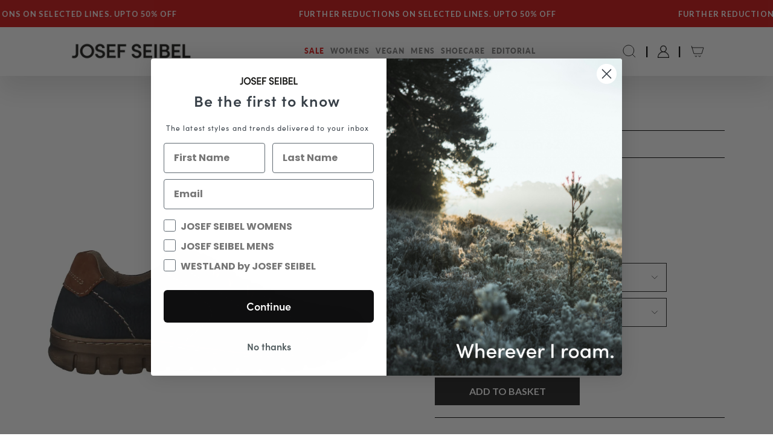

--- FILE ---
content_type: text/html; charset=utf-8
request_url: https://josefseibel.co.uk/products/josef-seibel-steffi-62
body_size: 36860
content:
<!doctype html>
<html class="no-js no-touch supports-no-cookies" lang="en">
<head>

  
  <meta charset="UTF-8">
  <meta name="viewport" content="width=device-width, initial-scale=1.0">
  <meta name="theme-color" content="#ffffff">
  <link rel="canonical" href="https://josefseibel.co.uk/products/josef-seibel-steffi-62">
  <meta name="google-site-verification" content="PicCERWi-eYqzs4VvXITj2SrA0XSVkcCoL58SYurcwQ" />

  <!-- ======================= Broadcast Theme V3.7.1 ========================= -->

  <link rel="preconnect" href="https://cdn.shopify.com" crossorigin>
  <link rel="preconnect" href="https://fonts.shopify.com" crossorigin>
  <link rel="preconnect" href="https://monorail-edge.shopifysvc.com" crossorigin>
  

  <link rel="preload" href="//josefseibel.co.uk/cdn/shop/t/37/assets/lazysizes.js?v=111431644619468174291676891831" as="script">
  <link rel="preload" href="//josefseibel.co.uk/cdn/shop/t/37/assets/vendor.js?v=87256898729587446001676891824" as="script">
  <link rel="preload" href="//josefseibel.co.uk/cdn/shop/t/37/assets/theme.js?v=102977132511319611631677246224" as="script">
  <link rel="preload" href="//josefseibel.co.uk/cdn/shop/t/37/assets/theme.css?v=181087418230642080441677209106" as="style">
  <link rel="stylesheet" href="//josefseibel.co.uk/cdn/shop/t/37/assets/bootstrap.css?v=184155368767934414411676975039" as="style">
  <link rel="stylesheet" href="//josefseibel.co.uk/cdn/shop/t/37/assets/bootstrap-icons.css?v=140803582137803517961695911372" as="style">
  <link rel="stylesheet" href="//josefseibel.co.uk/cdn/shop/t/37/assets/owl.carousel.min.css?v=114179608626348533011676891825" as="style">
  <link rel="stylesheet" href="https://cdnjs.cloudflare.com/ajax/libs/font-awesome/6.3.0/css/all.min.css" integrity="sha512-SzlrxWUlpfuzQ+pcUCosxcglQRNAq/DZjVsC0lE40xsADsfeQoEypE+enwcOiGjk/bSuGGKHEyjSoQ1zVisanQ==" crossorigin="anonymous" referrerpolicy="no-referrer" />
  <link rel="stylesheet" href="https://cdnjs.cloudflare.com/ajax/libs/font-awesome/4.7.0/css/font-awesome.css" integrity="sha512-5A8nwdMOWrSz20fDsjczgUidUBR8liPYU+WymTZP1lmY9G6Oc7HlZv156XqnsgNUzTyMefFTcsFH/tnJE/+xBg==" crossorigin="anonymous" referrerpolicy="no-referrer" />
    <link rel="shortcut icon" href="//josefseibel.co.uk/cdn/shop/files/favicon_32x32.png?v=1699444545" type="image/png" />
  

  <!-- Title and description ================================================ -->
  
  <title>
    
    JOSEF SEIBEL Steffi 62
    
    
    
  </title>

  
    <meta name="description" content="JOSEF SEIBEL Steffi 62 is a ladies lace-up trainer shoe perfect for everyday wear. Crafted in high-quality leather and featuring a contrasting lace, stitch, and tongue detail. Steffi 62 also boasts protection from the elements with a Top-Dry Tex membrane. This style has a lightweight and flexible sole with a cushioned ">
  

  <meta property="og:site_name" content="JOSEF SEIBEL">
<meta property="og:url" content="https://josefseibel.co.uk/products/josef-seibel-steffi-62">
<meta property="og:title" content="JOSEF SEIBEL Steffi 62">
<meta property="og:type" content="product">
<meta property="og:description" content="JOSEF SEIBEL Steffi 62 is a ladies lace-up trainer shoe perfect for everyday wear. Crafted in high-quality leather and featuring a contrasting lace, stitch, and tongue detail. Steffi 62 also boasts protection from the elements with a Top-Dry Tex membrane. This style has a lightweight and flexible sole with a cushioned "><meta property="og:image" content="http://josefseibel.co.uk/cdn/shop/files/93162_Steffi62_MI869531_ocean-kombi_womens_aw24_rrp_0.00_1_2.jpg?v=1742549394">
  <meta property="og:image:secure_url" content="https://josefseibel.co.uk/cdn/shop/files/93162_Steffi62_MI869531_ocean-kombi_womens_aw24_rrp_0.00_1_2.jpg?v=1742549394">
  <meta property="og:image:width" content="1024">
  <meta property="og:image:height" content="1024"><meta property="og:price:amount" content="49.99">
  <meta property="og:price:currency" content="GBP"><meta name="twitter:card" content="summary_large_image">
<meta name="twitter:title" content="JOSEF SEIBEL Steffi 62">
<meta name="twitter:description" content="JOSEF SEIBEL Steffi 62 is a ladies lace-up trainer shoe perfect for everyday wear. Crafted in high-quality leather and featuring a contrasting lace, stitch, and tongue detail. Steffi 62 also boasts protection from the elements with a Top-Dry Tex membrane. This style has a lightweight and flexible sole with a cushioned ">

  <!-- CSS ================================================================== -->

  <link href="//josefseibel.co.uk/cdn/shop/t/37/assets/font-settings.css?v=33227977551322374731762248143" rel="stylesheet" type="text/css" media="all" />

  
<style data-shopify>

:root {--scrollbar-width: 0px;


--COLOR-VIDEO-BG: #f2f2f2;


--COLOR-BG: #ffffff;
--COLOR-BG-TRANSPARENT: rgba(255, 255, 255, 0);
--COLOR-BG-SECONDARY: #F7F7F7;
--COLOR-BG-RGB: 255, 255, 255;

--COLOR-TEXT-DARK: #000000;
--COLOR-TEXT: #212121;
--COLOR-TEXT-LIGHT: #646464;


/* === Opacity shades of grey ===*/
--COLOR-A5:  rgba(33, 33, 33, 0.05);
--COLOR-A10: rgba(33, 33, 33, 0.1);
--COLOR-A15: rgba(33, 33, 33, 0.15);
--COLOR-A20: rgba(33, 33, 33, 0.2);
--COLOR-A25: rgba(33, 33, 33, 0.25);
--COLOR-A30: rgba(33, 33, 33, 0.3);
--COLOR-A35: rgba(33, 33, 33, 0.35);
--COLOR-A40: rgba(33, 33, 33, 0.4);
--COLOR-A45: rgba(33, 33, 33, 0.45);
--COLOR-A50: rgba(33, 33, 33, 0.5);
--COLOR-A55: rgba(33, 33, 33, 0.55);
--COLOR-A60: rgba(33, 33, 33, 0.6);
--COLOR-A65: rgba(33, 33, 33, 0.65);
--COLOR-A70: rgba(33, 33, 33, 0.7);
--COLOR-A75: rgba(33, 33, 33, 0.75);
--COLOR-A80: rgba(33, 33, 33, 0.8);
--COLOR-A85: rgba(33, 33, 33, 0.85);
--COLOR-A90: rgba(33, 33, 33, 0.9);
--COLOR-A95: rgba(33, 33, 33, 0.95);

--COLOR-BORDER: rgb(240, 240, 240);
--COLOR-BORDER-LIGHT: #f6f6f6;
--COLOR-BORDER-HAIRLINE: #f7f7f7;
--COLOR-BORDER-DARK: #bdbdbd;/* === Bright color ===*/
--COLOR-PRIMARY: #212121;
--COLOR-PRIMARY-HOVER: #000000;
--COLOR-PRIMARY-FADE: rgba(33, 33, 33, 0.05);
--COLOR-PRIMARY-FADE-HOVER: rgba(33, 33, 33, 0.1);
--COLOR-PRIMARY-LIGHT: #855656;--COLOR-PRIMARY-OPPOSITE: #ffffff;


/* === Secondary Color ===*/
--COLOR-SECONDARY: #ffffff;
--COLOR-SECONDARY-HOVER: #d9d9d9;
--COLOR-SECONDARY-FADE: rgba(255, 255, 255, 0.05);
--COLOR-SECONDARY-FADE-HOVER: rgba(255, 255, 255, 0.1);--COLOR-SECONDARY-OPPOSITE: #000000;


/* === link Color ===*/
--COLOR-LINK: #212121;
--COLOR-LINK-HOVER: #bcb2a8;
--COLOR-LINK-FADE: rgba(33, 33, 33, 0.05);
--COLOR-LINK-FADE-HOVER: rgba(33, 33, 33, 0.1);--COLOR-LINK-OPPOSITE: #ffffff;


/* === Product grid sale tags ===*/
--COLOR-SALE-BG: #f9dee5;
--COLOR-SALE-TEXT: #af7b88;--COLOR-SALE-TEXT-SECONDARY: #f9dee5;

/* === Product grid badges ===*/
--COLOR-BADGE-BG: #ffffff;
--COLOR-BADGE-TEXT: #212121;

/* === Product sale color ===*/
--COLOR-SALE: #212121;

/* === Gray background on Product grid items ===*/--filter-bg: 1.0;/* === Helper colors for form error states ===*/
--COLOR-ERROR: #721C24;
--COLOR-ERROR-BG: #F8D7DA;
--COLOR-ERROR-BORDER: #F5C6CB;



  --RADIUS: 0px;
  --RADIUS-SM: 0px;


--COLOR-ANNOUNCEMENT-BG: #ffffff;
--COLOR-ANNOUNCEMENT-TEXT: #ab8c52;
--COLOR-ANNOUNCEMENT-BORDER: #e6ddcb;

--COLOR-HEADER-BG: #ffffff;
--COLOR-HEADER-BG-TRANSPARENT: rgba(255, 255, 255, 0);
--COLOR-HEADER-LINK: #212121;
--COLOR-HEADER-LINK-HOVER: #d3d3d3;

--COLOR-MENU-BG: #ffffff;
--COLOR-MENU-BORDER: #ffffff;
--COLOR-MENU-LINK: #212121;
--COLOR-MENU-LINK-HOVER: #d3d3d3;
--COLOR-SUBMENU-BG: #ffffff;
--COLOR-SUBMENU-LINK: #212121;
--COLOR-SUBMENU-LINK-HOVER: #d3d3d3;
--COLOR-MENU-TRANSPARENT: #ffffff;

--COLOR-FOOTER-BG: #ffffff;
--COLOR-FOOTER-TEXT: #212121;
--COLOR-FOOTER-LINK: #212121;
--COLOR-FOOTER-LINK-HOVER: #212121;
--COLOR-FOOTER-BORDER: #212121;

--TRANSPARENT: rgba(255, 255, 255, 0);

/* === Default overlay opacity ===*/
--overlay-opacity: 0;

/* === Custom Cursor ===*/
--ICON-ZOOM-IN: url( "//josefseibel.co.uk/cdn/shop/t/37/assets/icon-zoom-in.svg?v=182473373117644429561676891825" );
--ICON-ZOOM-OUT: url( "//josefseibel.co.uk/cdn/shop/t/37/assets/icon-zoom-out.svg?v=101497157853986683871676891823" );

/* === Custom Icons ===*/


  
  --ICON-ADD-BAG: url( "//josefseibel.co.uk/cdn/shop/t/37/assets/icon-add-bag.svg?v=23763382405227654651676891824" );
  --ICON-ADD-CART: url( "//josefseibel.co.uk/cdn/shop/t/37/assets/icon-add-cart.svg?v=3962293684743587821676891825" );
  --ICON-ARROW-LEFT: url( "//josefseibel.co.uk/cdn/shop/t/37/assets/icon-arrow-left.svg?v=136066145774695772731676891825" );
  --ICON-ARROW-RIGHT: url( "//josefseibel.co.uk/cdn/shop/t/37/assets/icon-arrow-right.svg?v=150928298113663093401676891823" );
  --ICON-SELECT: url("//josefseibel.co.uk/cdn/shop/t/37/assets/icon-select.svg?v=167170173659852274001676891830");


--PRODUCT-GRID-ASPECT-RATIO: 90.0%;

/* === Typography ===*/
--FONT-WEIGHT-BODY: 700;
--FONT-WEIGHT-BODY-BOLD: 800;

--FONT-STACK-BODY: Lato, sans-serif;
--FONT-STYLE-BODY: normal;
--FONT-STYLE-BODY-ITALIC: italic;
--FONT-ADJUST-BODY: 1.0;

--FONT-WEIGHT-HEADING: 800;
--FONT-WEIGHT-HEADING-BOLD: 900;

--FONT-STACK-HEADING: Lato, sans-serif;
--FONT-STYLE-HEADING: normal;
--FONT-STYLE-HEADING-ITALIC: italic;
--FONT-ADJUST-HEADING: 1.15;

--FONT-STACK-NAV: Lato, sans-serif;
--FONT-STYLE-NAV: normal;
--FONT-STYLE-NAV-ITALIC: italic;
--FONT-ADJUST-NAV: 0.85;

--FONT-WEIGHT-NAV: 700;
--FONT-WEIGHT-NAV-BOLD: 800;

--FONT-SIZE-BASE: 1.0rem;
--FONT-SIZE-BASE-PERCENT: 1.0;

/* === Parallax ===*/
--PARALLAX-STRENGTH-MIN: 115.0%;
--PARALLAX-STRENGTH-MAX: 125.0%;--gutter: 60px;--grid: repeat(4, minmax(0, 1fr));
--grid-tablet: repeat(3, minmax(0, 1fr));
--grid-small: repeat(2, minmax(0, 1fr));
--grid-mobile: repeat(1, minmax(0, 1fr));
--gap: 20px;--base-animation-delay: 0ms;--ICON-STROKE-WIDTH: 1px;
}

</style>


  <link href="//josefseibel.co.uk/cdn/shop/t/37/assets/theme.css?v=181087418230642080441677209106" rel="stylesheet" type="text/css" media="all" />
  <link href="//josefseibel.co.uk/cdn/shop/t/37/assets/custom.css?v=94270269916621923681768476513" rel="stylesheet" type="text/css" media="all" />

  <script>
    if (window.navigator.userAgent.indexOf('MSIE ') > 0 || window.navigator.userAgent.indexOf('Trident/') > 0) {
      document.documentElement.className = document.documentElement.className + ' ie';

      var scripts = document.getElementsByTagName('script')[0];
      var polyfill = document.createElement("script");
      polyfill.defer = true;
      polyfill.src = "//josefseibel.co.uk/cdn/shop/t/37/assets/ie11.js?v=144489047535103983231676891823";

      scripts.parentNode.insertBefore(polyfill, scripts);
    } else {
      document.documentElement.className = document.documentElement.className.replace('no-js', 'js');
    }

    window.lazySizesConfig = window.lazySizesConfig || {};
    window.lazySizesConfig.preloadAfterLoad = true;

    let root = '/';
    if (root[root.length - 1] !== '/') {
      root = root + '/';
    }

    window.theme = {
      routes: {
        root: root,
        cart: '/cart',
        cart_add_url: '/cart/add',
        product_recommendations_url: '/recommendations/products',
        predictive_search_url: '/search/suggest',
        addresses_url: '/account/addresses'
      },
      assets: {
        photoswipe: '//josefseibel.co.uk/cdn/shop/t/37/assets/photoswipe.js?v=101811760775731399961676891824',
        smoothscroll: '//josefseibel.co.uk/cdn/shop/t/37/assets/smoothscroll.js?v=37906625415260927261676891829',
        swatches: '//josefseibel.co.uk/cdn/shop/t/37/assets/swatches.json?v=167162134897664703451676891818',
        base: "//josefseibel.co.uk/cdn/shop/t/37/assets/",
        no_image: "//josefseibel.co.uk/cdn/shopifycloud/storefront/assets/no-image-2048-a2addb12_1024x.gif",
      },
      strings: {
        addToCart: "Add to basket",
        soldOut: "Sold Out",
        from: "From",
        preOrder: "Pre-order",
        sale: "Sale",
        subscription: "Subscription",
        unavailable: "Unavailable",
        unitPrice: "Unit price",
        unitPriceSeparator: "per",
        shippingCalcSubmitButton: "Calculate shipping",
        shippingCalcSubmitButtonDisabled: "Calculating...",
        selectValue: "Select value",
        selectColor: "Select color",
        oneColor: "color",
        otherColor: "colors",
        upsellAddToCart: "Add",
        free: "Free"
      },
      settings: {
        customerLoggedIn: null ? true : false,
        cartDrawerEnabled: true,
        enableQuickAdd: false,
        enableAnimations: true,
        transparentHeader: false,
        swatchStyle: "circle"
      },
      moneyFormat: true ? "\u003cspan class=\"money\"\u003e£{{amount}} GBP\u003c\/span\u003e" : "\u003cspan class=\"money\"\u003e£{{amount}}\u003c\/span\u003e",
      moneyWithoutCurrencyFormat: "\u003cspan class=\"money\"\u003e£{{amount}}\u003c\/span\u003e",
      moneyWithCurrencyFormat: "\u003cspan class=\"money\"\u003e£{{amount}} GBP\u003c\/span\u003e",
      subtotal: 0,
      info: {
        name: 'broadcast'
      },
      version: '3.7.1'
    };

    document.addEventListener('lazyloaded', (e) => {
      const lazyImage = e.target.parentNode;
      if (lazyImage.classList.contains('lazy-image')) {
        lazyImage.style.backgroundImage = 'none';
      }
    });
  </script>

  
    <script src="//josefseibel.co.uk/cdn/shopifycloud/storefront/assets/themes_support/shopify_common-5f594365.js" defer="defer"></script>
  

  <!-- Theme Javascript ============================================================== -->
  <script src="//josefseibel.co.uk/cdn/shop/t/37/assets/lazysizes.js?v=111431644619468174291676891831" async="async"></script>
  <script src="//josefseibel.co.uk/cdn/shop/t/37/assets/vendor.js?v=87256898729587446001676891824" defer="defer"></script>
  <script src="//josefseibel.co.uk/cdn/shop/t/37/assets/theme.dev.js?v=57592262084584925971763881172" defer="defer"></script><!-- Shopify app scripts =========================================================== -->

  <script>window.performance && window.performance.mark && window.performance.mark('shopify.content_for_header.start');</script><meta id="shopify-digital-wallet" name="shopify-digital-wallet" content="/29875064/digital_wallets/dialog">
<meta name="shopify-checkout-api-token" content="d470ab0817994d63b840c5ac6e42e859">
<meta id="in-context-paypal-metadata" data-shop-id="29875064" data-venmo-supported="false" data-environment="production" data-locale="en_US" data-paypal-v4="true" data-currency="GBP">
<link rel="alternate" type="application/json+oembed" href="https://josefseibel.co.uk/products/josef-seibel-steffi-62.oembed">
<script async="async" src="/checkouts/internal/preloads.js?locale=en-GB"></script>
<link rel="preconnect" href="https://shop.app" crossorigin="anonymous">
<script async="async" src="https://shop.app/checkouts/internal/preloads.js?locale=en-GB&shop_id=29875064" crossorigin="anonymous"></script>
<script id="apple-pay-shop-capabilities" type="application/json">{"shopId":29875064,"countryCode":"GB","currencyCode":"GBP","merchantCapabilities":["supports3DS"],"merchantId":"gid:\/\/shopify\/Shop\/29875064","merchantName":"JOSEF SEIBEL","requiredBillingContactFields":["postalAddress","email","phone"],"requiredShippingContactFields":["postalAddress","email","phone"],"shippingType":"shipping","supportedNetworks":["visa","maestro","masterCard","amex","discover","elo"],"total":{"type":"pending","label":"JOSEF SEIBEL","amount":"1.00"},"shopifyPaymentsEnabled":true,"supportsSubscriptions":true}</script>
<script id="shopify-features" type="application/json">{"accessToken":"d470ab0817994d63b840c5ac6e42e859","betas":["rich-media-storefront-analytics"],"domain":"josefseibel.co.uk","predictiveSearch":true,"shopId":29875064,"locale":"en"}</script>
<script>var Shopify = Shopify || {};
Shopify.shop = "josef-seibel-shop.myshopify.com";
Shopify.locale = "en";
Shopify.currency = {"active":"GBP","rate":"1.0"};
Shopify.country = "GB";
Shopify.theme = {"name":"shopify\/main","id":136860369139,"schema_name":"Broadcast","schema_version":"3.7.1","theme_store_id":null,"role":"main"};
Shopify.theme.handle = "null";
Shopify.theme.style = {"id":null,"handle":null};
Shopify.cdnHost = "josefseibel.co.uk/cdn";
Shopify.routes = Shopify.routes || {};
Shopify.routes.root = "/";</script>
<script type="module">!function(o){(o.Shopify=o.Shopify||{}).modules=!0}(window);</script>
<script>!function(o){function n(){var o=[];function n(){o.push(Array.prototype.slice.apply(arguments))}return n.q=o,n}var t=o.Shopify=o.Shopify||{};t.loadFeatures=n(),t.autoloadFeatures=n()}(window);</script>
<script>
  window.ShopifyPay = window.ShopifyPay || {};
  window.ShopifyPay.apiHost = "shop.app\/pay";
  window.ShopifyPay.redirectState = null;
</script>
<script id="shop-js-analytics" type="application/json">{"pageType":"product"}</script>
<script defer="defer" async type="module" src="//josefseibel.co.uk/cdn/shopifycloud/shop-js/modules/v2/client.init-shop-cart-sync_C5BV16lS.en.esm.js"></script>
<script defer="defer" async type="module" src="//josefseibel.co.uk/cdn/shopifycloud/shop-js/modules/v2/chunk.common_CygWptCX.esm.js"></script>
<script type="module">
  await import("//josefseibel.co.uk/cdn/shopifycloud/shop-js/modules/v2/client.init-shop-cart-sync_C5BV16lS.en.esm.js");
await import("//josefseibel.co.uk/cdn/shopifycloud/shop-js/modules/v2/chunk.common_CygWptCX.esm.js");

  window.Shopify.SignInWithShop?.initShopCartSync?.({"fedCMEnabled":true,"windoidEnabled":true});

</script>
<script>
  window.Shopify = window.Shopify || {};
  if (!window.Shopify.featureAssets) window.Shopify.featureAssets = {};
  window.Shopify.featureAssets['shop-js'] = {"shop-cart-sync":["modules/v2/client.shop-cart-sync_ZFArdW7E.en.esm.js","modules/v2/chunk.common_CygWptCX.esm.js"],"init-fed-cm":["modules/v2/client.init-fed-cm_CmiC4vf6.en.esm.js","modules/v2/chunk.common_CygWptCX.esm.js"],"shop-button":["modules/v2/client.shop-button_tlx5R9nI.en.esm.js","modules/v2/chunk.common_CygWptCX.esm.js"],"shop-cash-offers":["modules/v2/client.shop-cash-offers_DOA2yAJr.en.esm.js","modules/v2/chunk.common_CygWptCX.esm.js","modules/v2/chunk.modal_D71HUcav.esm.js"],"init-windoid":["modules/v2/client.init-windoid_sURxWdc1.en.esm.js","modules/v2/chunk.common_CygWptCX.esm.js"],"shop-toast-manager":["modules/v2/client.shop-toast-manager_ClPi3nE9.en.esm.js","modules/v2/chunk.common_CygWptCX.esm.js"],"init-shop-email-lookup-coordinator":["modules/v2/client.init-shop-email-lookup-coordinator_B8hsDcYM.en.esm.js","modules/v2/chunk.common_CygWptCX.esm.js"],"init-shop-cart-sync":["modules/v2/client.init-shop-cart-sync_C5BV16lS.en.esm.js","modules/v2/chunk.common_CygWptCX.esm.js"],"avatar":["modules/v2/client.avatar_BTnouDA3.en.esm.js"],"pay-button":["modules/v2/client.pay-button_FdsNuTd3.en.esm.js","modules/v2/chunk.common_CygWptCX.esm.js"],"init-customer-accounts":["modules/v2/client.init-customer-accounts_DxDtT_ad.en.esm.js","modules/v2/client.shop-login-button_C5VAVYt1.en.esm.js","modules/v2/chunk.common_CygWptCX.esm.js","modules/v2/chunk.modal_D71HUcav.esm.js"],"init-shop-for-new-customer-accounts":["modules/v2/client.init-shop-for-new-customer-accounts_ChsxoAhi.en.esm.js","modules/v2/client.shop-login-button_C5VAVYt1.en.esm.js","modules/v2/chunk.common_CygWptCX.esm.js","modules/v2/chunk.modal_D71HUcav.esm.js"],"shop-login-button":["modules/v2/client.shop-login-button_C5VAVYt1.en.esm.js","modules/v2/chunk.common_CygWptCX.esm.js","modules/v2/chunk.modal_D71HUcav.esm.js"],"init-customer-accounts-sign-up":["modules/v2/client.init-customer-accounts-sign-up_CPSyQ0Tj.en.esm.js","modules/v2/client.shop-login-button_C5VAVYt1.en.esm.js","modules/v2/chunk.common_CygWptCX.esm.js","modules/v2/chunk.modal_D71HUcav.esm.js"],"shop-follow-button":["modules/v2/client.shop-follow-button_Cva4Ekp9.en.esm.js","modules/v2/chunk.common_CygWptCX.esm.js","modules/v2/chunk.modal_D71HUcav.esm.js"],"checkout-modal":["modules/v2/client.checkout-modal_BPM8l0SH.en.esm.js","modules/v2/chunk.common_CygWptCX.esm.js","modules/v2/chunk.modal_D71HUcav.esm.js"],"lead-capture":["modules/v2/client.lead-capture_Bi8yE_yS.en.esm.js","modules/v2/chunk.common_CygWptCX.esm.js","modules/v2/chunk.modal_D71HUcav.esm.js"],"shop-login":["modules/v2/client.shop-login_D6lNrXab.en.esm.js","modules/v2/chunk.common_CygWptCX.esm.js","modules/v2/chunk.modal_D71HUcav.esm.js"],"payment-terms":["modules/v2/client.payment-terms_CZxnsJam.en.esm.js","modules/v2/chunk.common_CygWptCX.esm.js","modules/v2/chunk.modal_D71HUcav.esm.js"]};
</script>
<script>(function() {
  var isLoaded = false;
  function asyncLoad() {
    if (isLoaded) return;
    isLoaded = true;
    var urls = ["https:\/\/static.klaviyo.com\/onsite\/js\/klaviyo.js?company_id=ShhQeR\u0026shop=josef-seibel-shop.myshopify.com"];
    for (var i = 0; i < urls.length; i++) {
      var s = document.createElement('script');
      s.type = 'text/javascript';
      s.async = true;
      s.src = urls[i];
      var x = document.getElementsByTagName('script')[0];
      x.parentNode.insertBefore(s, x);
    }
  };
  if(window.attachEvent) {
    window.attachEvent('onload', asyncLoad);
  } else {
    window.addEventListener('load', asyncLoad, false);
  }
})();</script>
<script id="__st">var __st={"a":29875064,"offset":0,"reqid":"1fefdb6d-f66e-4525-a270-d5c79a7bf199-1768669754","pageurl":"josefseibel.co.uk\/products\/josef-seibel-steffi-62","u":"cb58f30dc0a6","p":"product","rtyp":"product","rid":8829367288051};</script>
<script>window.ShopifyPaypalV4VisibilityTracking = true;</script>
<script id="captcha-bootstrap">!function(){'use strict';const t='contact',e='account',n='new_comment',o=[[t,t],['blogs',n],['comments',n],[t,'customer']],c=[[e,'customer_login'],[e,'guest_login'],[e,'recover_customer_password'],[e,'create_customer']],r=t=>t.map((([t,e])=>`form[action*='/${t}']:not([data-nocaptcha='true']) input[name='form_type'][value='${e}']`)).join(','),a=t=>()=>t?[...document.querySelectorAll(t)].map((t=>t.form)):[];function s(){const t=[...o],e=r(t);return a(e)}const i='password',u='form_key',d=['recaptcha-v3-token','g-recaptcha-response','h-captcha-response',i],f=()=>{try{return window.sessionStorage}catch{return}},m='__shopify_v',_=t=>t.elements[u];function p(t,e,n=!1){try{const o=window.sessionStorage,c=JSON.parse(o.getItem(e)),{data:r}=function(t){const{data:e,action:n}=t;return t[m]||n?{data:e,action:n}:{data:t,action:n}}(c);for(const[e,n]of Object.entries(r))t.elements[e]&&(t.elements[e].value=n);n&&o.removeItem(e)}catch(o){console.error('form repopulation failed',{error:o})}}const l='form_type',E='cptcha';function T(t){t.dataset[E]=!0}const w=window,h=w.document,L='Shopify',v='ce_forms',y='captcha';let A=!1;((t,e)=>{const n=(g='f06e6c50-85a8-45c8-87d0-21a2b65856fe',I='https://cdn.shopify.com/shopifycloud/storefront-forms-hcaptcha/ce_storefront_forms_captcha_hcaptcha.v1.5.2.iife.js',D={infoText:'Protected by hCaptcha',privacyText:'Privacy',termsText:'Terms'},(t,e,n)=>{const o=w[L][v],c=o.bindForm;if(c)return c(t,g,e,D).then(n);var r;o.q.push([[t,g,e,D],n]),r=I,A||(h.body.append(Object.assign(h.createElement('script'),{id:'captcha-provider',async:!0,src:r})),A=!0)});var g,I,D;w[L]=w[L]||{},w[L][v]=w[L][v]||{},w[L][v].q=[],w[L][y]=w[L][y]||{},w[L][y].protect=function(t,e){n(t,void 0,e),T(t)},Object.freeze(w[L][y]),function(t,e,n,w,h,L){const[v,y,A,g]=function(t,e,n){const i=e?o:[],u=t?c:[],d=[...i,...u],f=r(d),m=r(i),_=r(d.filter((([t,e])=>n.includes(e))));return[a(f),a(m),a(_),s()]}(w,h,L),I=t=>{const e=t.target;return e instanceof HTMLFormElement?e:e&&e.form},D=t=>v().includes(t);t.addEventListener('submit',(t=>{const e=I(t);if(!e)return;const n=D(e)&&!e.dataset.hcaptchaBound&&!e.dataset.recaptchaBound,o=_(e),c=g().includes(e)&&(!o||!o.value);(n||c)&&t.preventDefault(),c&&!n&&(function(t){try{if(!f())return;!function(t){const e=f();if(!e)return;const n=_(t);if(!n)return;const o=n.value;o&&e.removeItem(o)}(t);const e=Array.from(Array(32),(()=>Math.random().toString(36)[2])).join('');!function(t,e){_(t)||t.append(Object.assign(document.createElement('input'),{type:'hidden',name:u})),t.elements[u].value=e}(t,e),function(t,e){const n=f();if(!n)return;const o=[...t.querySelectorAll(`input[type='${i}']`)].map((({name:t})=>t)),c=[...d,...o],r={};for(const[a,s]of new FormData(t).entries())c.includes(a)||(r[a]=s);n.setItem(e,JSON.stringify({[m]:1,action:t.action,data:r}))}(t,e)}catch(e){console.error('failed to persist form',e)}}(e),e.submit())}));const S=(t,e)=>{t&&!t.dataset[E]&&(n(t,e.some((e=>e===t))),T(t))};for(const o of['focusin','change'])t.addEventListener(o,(t=>{const e=I(t);D(e)&&S(e,y())}));const B=e.get('form_key'),M=e.get(l),P=B&&M;t.addEventListener('DOMContentLoaded',(()=>{const t=y();if(P)for(const e of t)e.elements[l].value===M&&p(e,B);[...new Set([...A(),...v().filter((t=>'true'===t.dataset.shopifyCaptcha))])].forEach((e=>S(e,t)))}))}(h,new URLSearchParams(w.location.search),n,t,e,['guest_login'])})(!0,!0)}();</script>
<script integrity="sha256-4kQ18oKyAcykRKYeNunJcIwy7WH5gtpwJnB7kiuLZ1E=" data-source-attribution="shopify.loadfeatures" defer="defer" src="//josefseibel.co.uk/cdn/shopifycloud/storefront/assets/storefront/load_feature-a0a9edcb.js" crossorigin="anonymous"></script>
<script crossorigin="anonymous" defer="defer" src="//josefseibel.co.uk/cdn/shopifycloud/storefront/assets/shopify_pay/storefront-65b4c6d7.js?v=20250812"></script>
<script data-source-attribution="shopify.dynamic_checkout.dynamic.init">var Shopify=Shopify||{};Shopify.PaymentButton=Shopify.PaymentButton||{isStorefrontPortableWallets:!0,init:function(){window.Shopify.PaymentButton.init=function(){};var t=document.createElement("script");t.src="https://josefseibel.co.uk/cdn/shopifycloud/portable-wallets/latest/portable-wallets.en.js",t.type="module",document.head.appendChild(t)}};
</script>
<script data-source-attribution="shopify.dynamic_checkout.buyer_consent">
  function portableWalletsHideBuyerConsent(e){var t=document.getElementById("shopify-buyer-consent"),n=document.getElementById("shopify-subscription-policy-button");t&&n&&(t.classList.add("hidden"),t.setAttribute("aria-hidden","true"),n.removeEventListener("click",e))}function portableWalletsShowBuyerConsent(e){var t=document.getElementById("shopify-buyer-consent"),n=document.getElementById("shopify-subscription-policy-button");t&&n&&(t.classList.remove("hidden"),t.removeAttribute("aria-hidden"),n.addEventListener("click",e))}window.Shopify?.PaymentButton&&(window.Shopify.PaymentButton.hideBuyerConsent=portableWalletsHideBuyerConsent,window.Shopify.PaymentButton.showBuyerConsent=portableWalletsShowBuyerConsent);
</script>
<script data-source-attribution="shopify.dynamic_checkout.cart.bootstrap">document.addEventListener("DOMContentLoaded",(function(){function t(){return document.querySelector("shopify-accelerated-checkout-cart, shopify-accelerated-checkout")}if(t())Shopify.PaymentButton.init();else{new MutationObserver((function(e,n){t()&&(Shopify.PaymentButton.init(),n.disconnect())})).observe(document.body,{childList:!0,subtree:!0})}}));
</script>
<link id="shopify-accelerated-checkout-styles" rel="stylesheet" media="screen" href="https://josefseibel.co.uk/cdn/shopifycloud/portable-wallets/latest/accelerated-checkout-backwards-compat.css" crossorigin="anonymous">
<style id="shopify-accelerated-checkout-cart">
        #shopify-buyer-consent {
  margin-top: 1em;
  display: inline-block;
  width: 100%;
}

#shopify-buyer-consent.hidden {
  display: none;
}

#shopify-subscription-policy-button {
  background: none;
  border: none;
  padding: 0;
  text-decoration: underline;
  font-size: inherit;
  cursor: pointer;
}

#shopify-subscription-policy-button::before {
  box-shadow: none;
}

      </style>

<script>window.performance && window.performance.mark && window.performance.mark('shopify.content_for_header.end');</script>

  <!-- Google Merchant Verification =========================================================== -->  
<meta name="google-site-verification" content="Y1BoEMt3PUX4zhk4hhayU2Fw-GGV3EjuVGWOHaHcgHU" />

<!-- Adobe Font =========================================================== --> 
<link rel="stylesheet" href="https://use.typekit.net/nwu4gsy.css">

<script src="//josefseibel.co.uk/cdn/shop/files/pandectes-rules.js?v=9314929644007357261"></script>
  
<!-- BEGIN app block: shopify://apps/pandectes-gdpr/blocks/banner/58c0baa2-6cc1-480c-9ea6-38d6d559556a -->
  
    
      <!-- TCF is active, scripts are loaded above -->
      
      <script>
        
          window.PandectesSettings = {"store":{"id":29875064,"plan":"plus","theme":"shopify/main","primaryLocale":"en","adminMode":false,"headless":false,"storefrontRootDomain":"","checkoutRootDomain":"","storefrontAccessToken":""},"tsPublished":1744831657,"declaration":{"declDays":"","declName":"","declPath":"","declType":"","isActive":false,"showType":true,"declHours":"","declYears":"","declDomain":"","declMonths":"","declMinutes":"","declPurpose":"","declSeconds":"","declSession":"","showPurpose":false,"declProvider":"","showProvider":true,"declIntroText":"","declRetention":"","declFirstParty":"","declThirdParty":"","showDateGenerated":true},"language":{"unpublished":[],"languageMode":"Single","fallbackLanguage":"en","languageDetection":"locale","languagesSupported":[]},"texts":{"managed":{"headerText":{"en":"We respect your privacy"},"consentText":{"en":"We use cookies to enhance site navigation, analyse site usage, and assist in our marketing efforts. You can accept all cookies or manage your preferences. "},"linkText":{"en":"Learn more"},"imprintText":{"en":"Imprint"},"googleLinkText":{"en":"Google's Privacy Terms"},"allowButtonText":{"en":"Accept"},"denyButtonText":{"en":"Decline"},"dismissButtonText":{"en":"Ok"},"leaveSiteButtonText":{"en":"Leave this site"},"preferencesButtonText":{"en":"Preferences"},"cookiePolicyText":{"en":"Cookie policy"},"preferencesPopupTitleText":{"en":"Manage consent preferences"},"preferencesPopupIntroText":{"en":"We use cookies to optimize website functionality, analyze the performance, and provide personalized experience to you. Some cookies are essential to make the website operate and function correctly. Those cookies cannot be disabled. In this window you can manage your preference of cookies."},"preferencesPopupSaveButtonText":{"en":"Save preferences"},"preferencesPopupCloseButtonText":{"en":"Close"},"preferencesPopupAcceptAllButtonText":{"en":"Accept all"},"preferencesPopupRejectAllButtonText":{"en":"Reject all"},"cookiesDetailsText":{"en":"Cookies details"},"preferencesPopupAlwaysAllowedText":{"en":"Always allowed"},"accessSectionParagraphText":{"en":"You have the right to request access to your data at any time."},"accessSectionTitleText":{"en":"Data portability"},"accessSectionAccountInfoActionText":{"en":"Personal data"},"accessSectionDownloadReportActionText":{"en":"Request export"},"accessSectionGDPRRequestsActionText":{"en":"Data subject requests"},"accessSectionOrdersRecordsActionText":{"en":"Orders"},"rectificationSectionParagraphText":{"en":"You have the right to request your data to be updated whenever you think it is appropriate."},"rectificationSectionTitleText":{"en":"Data Rectification"},"rectificationCommentPlaceholder":{"en":"Describe what you want to be updated"},"rectificationCommentValidationError":{"en":"Comment is required"},"rectificationSectionEditAccountActionText":{"en":"Request an update"},"erasureSectionTitleText":{"en":"Right to be forgotten"},"erasureSectionParagraphText":{"en":"You have the right to ask all your data to be erased. After that, you will no longer be able to access your account."},"erasureSectionRequestDeletionActionText":{"en":"Request personal data deletion"},"consentDate":{"en":"Consent date"},"consentId":{"en":"Consent ID"},"consentSectionChangeConsentActionText":{"en":"Change consent preference"},"consentSectionConsentedText":{"en":"You consented to the cookies policy of this website on"},"consentSectionNoConsentText":{"en":"You have not consented to the cookies policy of this website."},"consentSectionTitleText":{"en":"Your cookie consent"},"consentStatus":{"en":"Consent preference"},"confirmationFailureMessage":{"en":"Your request was not verified. Please try again and if problem persists, contact store owner for assistance"},"confirmationFailureTitle":{"en":"A problem occurred"},"confirmationSuccessMessage":{"en":"We will soon get back to you as to your request."},"confirmationSuccessTitle":{"en":"Your request is verified"},"guestsSupportEmailFailureMessage":{"en":"Your request was not submitted. Please try again and if problem persists, contact store owner for assistance."},"guestsSupportEmailFailureTitle":{"en":"A problem occurred"},"guestsSupportEmailPlaceholder":{"en":"E-mail address"},"guestsSupportEmailSuccessMessage":{"en":"If you are registered as a customer of this store, you will soon receive an email with instructions on how to proceed."},"guestsSupportEmailSuccessTitle":{"en":"Thank you for your request"},"guestsSupportEmailValidationError":{"en":"Email is not valid"},"guestsSupportInfoText":{"en":"Please login with your customer account to further proceed."},"submitButton":{"en":"Submit"},"submittingButton":{"en":"Submitting..."},"cancelButton":{"en":"Cancel"},"declIntroText":{"en":"We use cookies to optimize website functionality, analyze the performance, and provide personalized experience to you. Some cookies are essential to make the website operate and function correctly. Those cookies cannot be disabled. In this window you can manage your preference of cookies."},"declName":{"en":"Name"},"declPurpose":{"en":"Purpose"},"declType":{"en":"Type"},"declRetention":{"en":"Retention"},"declProvider":{"en":"Provider"},"declFirstParty":{"en":"First-party"},"declThirdParty":{"en":"Third-party"},"declSeconds":{"en":"seconds"},"declMinutes":{"en":"minutes"},"declHours":{"en":"hours"},"declDays":{"en":"days"},"declMonths":{"en":"months"},"declYears":{"en":"years"},"declSession":{"en":"Session"},"declDomain":{"en":"Domain"},"declPath":{"en":"Path"}},"categories":{"strictlyNecessaryCookiesTitleText":{"en":"Strictly necessary cookies"},"strictlyNecessaryCookiesDescriptionText":{"en":"These cookies are essential in order to enable you to move around the website and use its features, such as accessing secure areas of the website. The website cannot function properly without these cookies."},"functionalityCookiesTitleText":{"en":"Functional cookies"},"functionalityCookiesDescriptionText":{"en":"These cookies enable the site to provide enhanced functionality and personalisation. They may be set by us or by third party providers whose services we have added to our pages. If you do not allow these cookies then some or all of these services may not function properly."},"performanceCookiesTitleText":{"en":"Performance cookies"},"performanceCookiesDescriptionText":{"en":"These cookies enable us to monitor and improve the performance of our website. For example, they allow us to count visits, identify traffic sources and see which parts of the site are most popular."},"targetingCookiesTitleText":{"en":"Targeting cookies"},"targetingCookiesDescriptionText":{"en":"These cookies may be set through our site by our advertising partners. They may be used by those companies to build a profile of your interests and show you relevant adverts on other sites.    They do not store directly personal information, but are based on uniquely identifying your browser and internet device. If you do not allow these cookies, you will experience less targeted advertising."},"unclassifiedCookiesTitleText":{"en":"Unclassified cookies"},"unclassifiedCookiesDescriptionText":{"en":"Unclassified cookies are cookies that we are in the process of classifying, together with the providers of individual cookies."}},"auto":{}},"library":{"previewMode":false,"fadeInTimeout":0,"defaultBlocked":7,"showLink":true,"showImprintLink":false,"showGoogleLink":true,"enabled":true,"cookie":{"expiryDays":365,"secure":true,"domain":""},"dismissOnScroll":false,"dismissOnWindowClick":false,"dismissOnTimeout":false,"palette":{"popup":{"background":"#FFFFFF","backgroundForCalculations":{"a":1,"b":255,"g":255,"r":255},"text":"#000000"},"button":{"background":"transparent","backgroundForCalculations":{"a":1,"b":255,"g":255,"r":255},"text":"#000000","textForCalculation":{"a":1,"b":0,"g":0,"r":0},"border":"#000000"}},"content":{"href":"https://josefseibel.co.uk/pages/privacy-policy","imprintHref":"","close":"&#10005;","target":"_blank","logo":"<img class=\"cc-banner-logo\" style=\"max-height: 40px;\" src=\"https://josef-seibel-shop.myshopify.com/cdn/shop/files/pandectes-banner-logo.png\" alt=\"logo\" />"},"window":"<div role=\"dialog\" aria-live=\"polite\" aria-label=\"cookieconsent\" aria-describedby=\"cookieconsent:desc\" id=\"pandectes-banner\" class=\"cc-window-wrapper cc-bottom-wrapper\"><div class=\"pd-cookie-banner-window cc-window {{classes}}\"><!--googleoff: all-->{{children}}<!--googleon: all--></div></div>","compliance":{"opt-both":"<div class=\"cc-compliance cc-highlight\">{{deny}}{{allow}}</div>"},"type":"opt-both","layouts":{"basic":"{{logo}}{{messagelink}}{{compliance}}{{close}}"},"position":"bottom","theme":"wired","revokable":true,"animateRevokable":false,"revokableReset":false,"revokableLogoUrl":"https://josef-seibel-shop.myshopify.com/cdn/shop/files/pandectes-reopen-logo.png","revokablePlacement":"bottom-left","revokableMarginHorizontal":15,"revokableMarginVertical":15,"static":false,"autoAttach":true,"hasTransition":true,"blacklistPage":[""],"elements":{"close":"<button aria-label=\"dismiss cookie message\" type=\"button\" tabindex=\"0\" class=\"cc-close\">{{close}}</button>","dismiss":"<button aria-label=\"dismiss cookie message\" type=\"button\" tabindex=\"0\" class=\"cc-btn cc-btn-decision cc-dismiss\">{{dismiss}}</button>","allow":"<button aria-label=\"allow cookies\" type=\"button\" tabindex=\"0\" class=\"cc-btn cc-btn-decision cc-allow\">{{allow}}</button>","deny":"<button aria-label=\"deny cookies\" type=\"button\" tabindex=\"0\" class=\"cc-btn cc-btn-decision cc-deny\">{{deny}}</button>","preferences":"<button aria-label=\"settings cookies\" tabindex=\"0\" type=\"button\" class=\"cc-btn cc-settings\" onclick=\"Pandectes.fn.openPreferences()\">{{preferences}}</button>"}},"geolocation":{"auOnly":false,"brOnly":false,"caOnly":false,"chOnly":false,"euOnly":false,"jpOnly":false,"nzOnly":false,"thOnly":false,"zaOnly":false,"canadaOnly":false,"globalVisibility":true},"dsr":{"guestsSupport":false,"accessSectionDownloadReportAuto":false},"banner":{"resetTs":1741967592,"extraCss":"        .cc-banner-logo {max-width: 24em!important;}    @media(min-width: 768px) {.cc-window.cc-floating{max-width: 24em!important;width: 24em!important;}}    .cc-message, .pd-cookie-banner-window .cc-header, .cc-logo {text-align: left}    .cc-window-wrapper{z-index: 2147483647;}    .cc-window{z-index: 2147483647;font-family: inherit;}    .pd-cookie-banner-window .cc-header{font-family: inherit;}    .pd-cp-ui{font-family: inherit; background-color: #FFFFFF;color:#000000;}    button.pd-cp-btn, a.pd-cp-btn{}    input + .pd-cp-preferences-slider{background-color: rgba(0, 0, 0, 0.3)}    .pd-cp-scrolling-section::-webkit-scrollbar{background-color: rgba(0, 0, 0, 0.3)}    input:checked + .pd-cp-preferences-slider{background-color: rgba(0, 0, 0, 1)}    .pd-cp-scrolling-section::-webkit-scrollbar-thumb {background-color: rgba(0, 0, 0, 1)}    .pd-cp-ui-close{color:#000000;}    .pd-cp-preferences-slider:before{background-color: #FFFFFF}    .pd-cp-title:before {border-color: #000000!important}    .pd-cp-preferences-slider{background-color:#000000}    .pd-cp-toggle{color:#000000!important}    @media(max-width:699px) {.pd-cp-ui-close-top svg {fill: #000000}}    .pd-cp-toggle:hover,.pd-cp-toggle:visited,.pd-cp-toggle:active{color:#000000!important}    .pd-cookie-banner-window {box-shadow: 0 0 18px rgb(0 0 0 / 20%);}  ","customJavascript":{"useButtons":true},"showPoweredBy":false,"logoHeight":40,"revokableTrigger":false,"hybridStrict":false,"cookiesBlockedByDefault":"7","isActive":true,"implicitSavePreferences":false,"cookieIcon":false,"blockBots":false,"showCookiesDetails":true,"hasTransition":true,"blockingPage":false,"showOnlyLandingPage":false,"leaveSiteUrl":"https://pandectes.io","linkRespectStoreLang":false},"cookies":{"0":[{"name":"secure_customer_sig","type":"http","domain":"josefseibel.co.uk","path":"/","provider":"Shopify","firstParty":true,"retention":"1 year(s)","expires":1,"unit":"declYears","purpose":{"en":"Used to identify a user after they sign into a shop as a customer so they do not need to log in again."}},{"name":"keep_alive","type":"http","domain":"josefseibel.co.uk","path":"/","provider":"Shopify","firstParty":true,"retention":"30 minute(s)","expires":30,"unit":"declMinutes","purpose":{"en":"Used when international domain redirection is enabled to determine if a request is the first one of a session."}},{"name":"localization","type":"http","domain":"josefseibel.co.uk","path":"/","provider":"Shopify","firstParty":true,"retention":"1 year(s)","expires":1,"unit":"declYears","purpose":{"en":"Used to localize the cart to the correct country."}},{"name":"cart_currency","type":"http","domain":"josefseibel.co.uk","path":"/","provider":"Shopify","firstParty":true,"retention":"2 week(s)","expires":2,"unit":"declWeeks","purpose":{"en":"Used after a checkout is completed to initialize a new empty cart with the same currency as the one just used."}},{"name":"_tracking_consent","type":"http","domain":".josefseibel.co.uk","path":"/","provider":"Shopify","firstParty":true,"retention":"1 year(s)","expires":1,"unit":"declYears","purpose":{"en":"Used to store a user's preferences if a merchant has set up privacy rules in the visitor's region."}},{"name":"shopify_pay_redirect","type":"http","domain":"josefseibel.co.uk","path":"/","provider":"Shopify","firstParty":true,"retention":"1 hour(s)","expires":1,"unit":"declHours","purpose":{"en":"Used to accelerate the checkout process when the buyer has a Shop Pay account."}}],"1":[],"2":[{"name":"_shopify_sa_t","type":"http","domain":".josefseibel.co.uk","path":"/","provider":"Shopify","firstParty":true,"retention":"30 minute(s)","expires":30,"unit":"declMinutes","purpose":{"en":"Capture the landing page of visitor when they come from other sites to support marketing analytics."}},{"name":"_shopify_sa_p","type":"http","domain":".josefseibel.co.uk","path":"/","provider":"Shopify","firstParty":true,"retention":"30 minute(s)","expires":30,"unit":"declMinutes","purpose":{"en":"Capture the landing page of visitor when they come from other sites to support marketing analytics."}},{"name":"_shopify_y","type":"http","domain":".josefseibel.co.uk","path":"/","provider":"Shopify","firstParty":true,"retention":"1 year(s)","expires":1,"unit":"declYears","purpose":{"en":"Shopify analytics."}},{"name":"_orig_referrer","type":"http","domain":".josefseibel.co.uk","path":"/","provider":"Shopify","firstParty":true,"retention":"2 week(s)","expires":2,"unit":"declWeeks","purpose":{"en":"Allows merchant to identify where people are visiting them from."}},{"name":"_landing_page","type":"http","domain":".josefseibel.co.uk","path":"/","provider":"Shopify","firstParty":true,"retention":"2 week(s)","expires":2,"unit":"declWeeks","purpose":{"en":"Capture the landing page of visitor when they come from other sites."}},{"name":"_shopify_s","type":"http","domain":".josefseibel.co.uk","path":"/","provider":"Shopify","firstParty":true,"retention":"30 minute(s)","expires":30,"unit":"declMinutes","purpose":{"en":"Used to identify a given browser session/shop combination. Duration is 30 minute rolling expiry of last use."}},{"name":"_ga","type":"http","domain":".josefseibel.co.uk","path":"/","provider":"Google","firstParty":true,"retention":"1 year(s)","expires":1,"unit":"declYears","purpose":{"en":"Cookie is set by Google Analytics with unknown functionality"}},{"name":"_shopify_s","type":"http","domain":"uk","path":"/","provider":"Shopify","firstParty":false,"retention":"Session","expires":1,"unit":"declSeconds","purpose":{"en":"Used to identify a given browser session/shop combination. Duration is 30 minute rolling expiry of last use."}},{"name":"_shopify_s","type":"http","domain":"co.uk","path":"/","provider":"Shopify","firstParty":false,"retention":"Session","expires":1,"unit":"declSeconds","purpose":{"en":"Used to identify a given browser session/shop combination. Duration is 30 minute rolling expiry of last use."}},{"name":"_ga_*","type":"http","domain":".josefseibel.co.uk","path":"/","provider":"Google","firstParty":true,"retention":"1 year(s)","expires":1,"unit":"declYears","purpose":{"en":""}}],"4":[{"name":"_gcl_au","type":"http","domain":".josefseibel.co.uk","path":"/","provider":"Google","firstParty":true,"retention":"3 month(s)","expires":3,"unit":"declMonths","purpose":{"en":"Cookie is placed by Google Tag Manager to track conversions."}},{"name":"__kla_id","type":"http","domain":"josefseibel.co.uk","path":"/","provider":"Klaviyo","firstParty":true,"retention":"1 year(s)","expires":1,"unit":"declYears","purpose":{"en":"Tracks when someone clicks through a Klaviyo email to your website."}},{"name":"_fbp","type":"http","domain":".josefseibel.co.uk","path":"/","provider":"Facebook","firstParty":true,"retention":"3 month(s)","expires":3,"unit":"declMonths","purpose":{"en":"Cookie is placed by Facebook to track visits across websites."}}],"8":[{"name":"landingPage","type":"http","domain":"josefseibel.co.uk","path":"/","provider":"Unknown","firstParty":true,"retention":"Session","expires":-56,"unit":"declYears","purpose":{"en":""}},{"name":"logState","type":"http","domain":"josefseibel.co.uk","path":"/","provider":"Unknown","firstParty":true,"retention":"Session","expires":-56,"unit":"declYears","purpose":{"en":""}},{"name":"ellipsis.sessionid","type":"http","domain":"josefseibel.co.uk","path":"/","provider":"Unknown","firstParty":true,"retention":"30 minute(s)","expires":30,"unit":"declMinutes","purpose":{"en":""}},{"name":"ellipsis.sessionts","type":"http","domain":"josefseibel.co.uk","path":"/","provider":"Unknown","firstParty":true,"retention":"30 minute(s)","expires":30,"unit":"declMinutes","purpose":{"en":""}},{"name":"wpm-test-cookie","type":"http","domain":"uk","path":"/","provider":"Unknown","firstParty":false,"retention":"Session","expires":1,"unit":"declSeconds","purpose":{"en":""}},{"name":"wpm-test-cookie","type":"http","domain":"co.uk","path":"/","provider":"Unknown","firstParty":false,"retention":"Session","expires":1,"unit":"declSeconds","purpose":{"en":""}},{"name":"wpm-test-cookie","type":"http","domain":"josefseibel.co.uk","path":"/","provider":"Unknown","firstParty":true,"retention":"Session","expires":1,"unit":"declSeconds","purpose":{"en":""}}]},"blocker":{"isActive":false,"googleConsentMode":{"id":"","analyticsId":"","adwordsId":"","isActive":true,"adStorageCategory":4,"analyticsStorageCategory":2,"personalizationStorageCategory":1,"functionalityStorageCategory":1,"customEvent":true,"securityStorageCategory":0,"redactData":false,"urlPassthrough":false,"dataLayerProperty":"dataLayer","waitForUpdate":500,"useNativeChannel":false,"debugMode":false},"facebookPixel":{"id":"","isActive":false,"ldu":false},"microsoft":{"isActive":true,"uetTags":""},"rakuten":{"isActive":false,"cmp":false,"ccpa":false},"klaviyoIsActive":true,"gpcIsActive":true,"defaultBlocked":7,"patterns":{"whiteList":[],"blackList":{"1":[],"2":[],"4":[],"8":[]},"iframesWhiteList":[],"iframesBlackList":{"1":[],"2":[],"4":[],"8":[]},"beaconsWhiteList":[],"beaconsBlackList":{"1":[],"2":[],"4":[],"8":[]}}}};
        
        window.addEventListener('DOMContentLoaded', function(){
          const script = document.createElement('script');
          
            script.src = "https://cdn.shopify.com/extensions/019bcaca-2a7e-799d-b8a2-db0246deb318/gdpr-226/assets/pandectes-core.js";
          
          script.defer = true;
          document.body.appendChild(script);
        })
      </script>
    
  


<!-- END app block --><!-- BEGIN app block: shopify://apps/klaviyo-email-marketing-sms/blocks/klaviyo-onsite-embed/2632fe16-c075-4321-a88b-50b567f42507 -->












  <script async src="https://static.klaviyo.com/onsite/js/ShhQeR/klaviyo.js?company_id=ShhQeR"></script>
  <script>!function(){if(!window.klaviyo){window._klOnsite=window._klOnsite||[];try{window.klaviyo=new Proxy({},{get:function(n,i){return"push"===i?function(){var n;(n=window._klOnsite).push.apply(n,arguments)}:function(){for(var n=arguments.length,o=new Array(n),w=0;w<n;w++)o[w]=arguments[w];var t="function"==typeof o[o.length-1]?o.pop():void 0,e=new Promise((function(n){window._klOnsite.push([i].concat(o,[function(i){t&&t(i),n(i)}]))}));return e}}})}catch(n){window.klaviyo=window.klaviyo||[],window.klaviyo.push=function(){var n;(n=window._klOnsite).push.apply(n,arguments)}}}}();</script>

  
    <script id="viewed_product">
      if (item == null) {
        var _learnq = _learnq || [];

        var MetafieldReviews = null
        var MetafieldYotpoRating = null
        var MetafieldYotpoCount = null
        var MetafieldLooxRating = null
        var MetafieldLooxCount = null
        var okendoProduct = null
        var okendoProductReviewCount = null
        var okendoProductReviewAverageValue = null
        try {
          // The following fields are used for Customer Hub recently viewed in order to add reviews.
          // This information is not part of __kla_viewed. Instead, it is part of __kla_viewed_reviewed_items
          MetafieldReviews = {};
          MetafieldYotpoRating = null
          MetafieldYotpoCount = null
          MetafieldLooxRating = null
          MetafieldLooxCount = null

          okendoProduct = null
          // If the okendo metafield is not legacy, it will error, which then requires the new json formatted data
          if (okendoProduct && 'error' in okendoProduct) {
            okendoProduct = null
          }
          okendoProductReviewCount = okendoProduct ? okendoProduct.reviewCount : null
          okendoProductReviewAverageValue = okendoProduct ? okendoProduct.reviewAverageValue : null
        } catch (error) {
          console.error('Error in Klaviyo onsite reviews tracking:', error);
        }

        var item = {
          Name: "JOSEF SEIBEL Steffi 62",
          ProductID: 8829367288051,
          Categories: ["WOMENS SALE","WOMENS SALE SHOES","WOMENS SHOES","WOMENS WATER RESISTANT"],
          ImageURL: "https://josefseibel.co.uk/cdn/shop/files/93162_Steffi62_MI869531_ocean-kombi_womens_aw24_rrp_0.00_1_2_grande.jpg?v=1742549394",
          URL: "https://josefseibel.co.uk/products/josef-seibel-steffi-62",
          Brand: "JOSEF SEIBEL",
          Price: "£49.99",
          Value: "49.99",
          CompareAtPrice: "£95.00"
        };
        _learnq.push(['track', 'Viewed Product', item]);
        _learnq.push(['trackViewedItem', {
          Title: item.Name,
          ItemId: item.ProductID,
          Categories: item.Categories,
          ImageUrl: item.ImageURL,
          Url: item.URL,
          Metadata: {
            Brand: item.Brand,
            Price: item.Price,
            Value: item.Value,
            CompareAtPrice: item.CompareAtPrice
          },
          metafields:{
            reviews: MetafieldReviews,
            yotpo:{
              rating: MetafieldYotpoRating,
              count: MetafieldYotpoCount,
            },
            loox:{
              rating: MetafieldLooxRating,
              count: MetafieldLooxCount,
            },
            okendo: {
              rating: okendoProductReviewAverageValue,
              count: okendoProductReviewCount,
            }
          }
        }]);
      }
    </script>
  




  <script>
    window.klaviyoReviewsProductDesignMode = false
  </script>







<!-- END app block --><link href="https://monorail-edge.shopifysvc.com" rel="dns-prefetch">
<script>(function(){if ("sendBeacon" in navigator && "performance" in window) {try {var session_token_from_headers = performance.getEntriesByType('navigation')[0].serverTiming.find(x => x.name == '_s').description;} catch {var session_token_from_headers = undefined;}var session_cookie_matches = document.cookie.match(/_shopify_s=([^;]*)/);var session_token_from_cookie = session_cookie_matches && session_cookie_matches.length === 2 ? session_cookie_matches[1] : "";var session_token = session_token_from_headers || session_token_from_cookie || "";function handle_abandonment_event(e) {var entries = performance.getEntries().filter(function(entry) {return /monorail-edge.shopifysvc.com/.test(entry.name);});if (!window.abandonment_tracked && entries.length === 0) {window.abandonment_tracked = true;var currentMs = Date.now();var navigation_start = performance.timing.navigationStart;var payload = {shop_id: 29875064,url: window.location.href,navigation_start,duration: currentMs - navigation_start,session_token,page_type: "product"};window.navigator.sendBeacon("https://monorail-edge.shopifysvc.com/v1/produce", JSON.stringify({schema_id: "online_store_buyer_site_abandonment/1.1",payload: payload,metadata: {event_created_at_ms: currentMs,event_sent_at_ms: currentMs}}));}}window.addEventListener('pagehide', handle_abandonment_event);}}());</script>
<script id="web-pixels-manager-setup">(function e(e,d,r,n,o){if(void 0===o&&(o={}),!Boolean(null===(a=null===(i=window.Shopify)||void 0===i?void 0:i.analytics)||void 0===a?void 0:a.replayQueue)){var i,a;window.Shopify=window.Shopify||{};var t=window.Shopify;t.analytics=t.analytics||{};var s=t.analytics;s.replayQueue=[],s.publish=function(e,d,r){return s.replayQueue.push([e,d,r]),!0};try{self.performance.mark("wpm:start")}catch(e){}var l=function(){var e={modern:/Edge?\/(1{2}[4-9]|1[2-9]\d|[2-9]\d{2}|\d{4,})\.\d+(\.\d+|)|Firefox\/(1{2}[4-9]|1[2-9]\d|[2-9]\d{2}|\d{4,})\.\d+(\.\d+|)|Chrom(ium|e)\/(9{2}|\d{3,})\.\d+(\.\d+|)|(Maci|X1{2}).+ Version\/(15\.\d+|(1[6-9]|[2-9]\d|\d{3,})\.\d+)([,.]\d+|)( \(\w+\)|)( Mobile\/\w+|) Safari\/|Chrome.+OPR\/(9{2}|\d{3,})\.\d+\.\d+|(CPU[ +]OS|iPhone[ +]OS|CPU[ +]iPhone|CPU IPhone OS|CPU iPad OS)[ +]+(15[._]\d+|(1[6-9]|[2-9]\d|\d{3,})[._]\d+)([._]\d+|)|Android:?[ /-](13[3-9]|1[4-9]\d|[2-9]\d{2}|\d{4,})(\.\d+|)(\.\d+|)|Android.+Firefox\/(13[5-9]|1[4-9]\d|[2-9]\d{2}|\d{4,})\.\d+(\.\d+|)|Android.+Chrom(ium|e)\/(13[3-9]|1[4-9]\d|[2-9]\d{2}|\d{4,})\.\d+(\.\d+|)|SamsungBrowser\/([2-9]\d|\d{3,})\.\d+/,legacy:/Edge?\/(1[6-9]|[2-9]\d|\d{3,})\.\d+(\.\d+|)|Firefox\/(5[4-9]|[6-9]\d|\d{3,})\.\d+(\.\d+|)|Chrom(ium|e)\/(5[1-9]|[6-9]\d|\d{3,})\.\d+(\.\d+|)([\d.]+$|.*Safari\/(?![\d.]+ Edge\/[\d.]+$))|(Maci|X1{2}).+ Version\/(10\.\d+|(1[1-9]|[2-9]\d|\d{3,})\.\d+)([,.]\d+|)( \(\w+\)|)( Mobile\/\w+|) Safari\/|Chrome.+OPR\/(3[89]|[4-9]\d|\d{3,})\.\d+\.\d+|(CPU[ +]OS|iPhone[ +]OS|CPU[ +]iPhone|CPU IPhone OS|CPU iPad OS)[ +]+(10[._]\d+|(1[1-9]|[2-9]\d|\d{3,})[._]\d+)([._]\d+|)|Android:?[ /-](13[3-9]|1[4-9]\d|[2-9]\d{2}|\d{4,})(\.\d+|)(\.\d+|)|Mobile Safari.+OPR\/([89]\d|\d{3,})\.\d+\.\d+|Android.+Firefox\/(13[5-9]|1[4-9]\d|[2-9]\d{2}|\d{4,})\.\d+(\.\d+|)|Android.+Chrom(ium|e)\/(13[3-9]|1[4-9]\d|[2-9]\d{2}|\d{4,})\.\d+(\.\d+|)|Android.+(UC? ?Browser|UCWEB|U3)[ /]?(15\.([5-9]|\d{2,})|(1[6-9]|[2-9]\d|\d{3,})\.\d+)\.\d+|SamsungBrowser\/(5\.\d+|([6-9]|\d{2,})\.\d+)|Android.+MQ{2}Browser\/(14(\.(9|\d{2,})|)|(1[5-9]|[2-9]\d|\d{3,})(\.\d+|))(\.\d+|)|K[Aa][Ii]OS\/(3\.\d+|([4-9]|\d{2,})\.\d+)(\.\d+|)/},d=e.modern,r=e.legacy,n=navigator.userAgent;return n.match(d)?"modern":n.match(r)?"legacy":"unknown"}(),u="modern"===l?"modern":"legacy",c=(null!=n?n:{modern:"",legacy:""})[u],f=function(e){return[e.baseUrl,"/wpm","/b",e.hashVersion,"modern"===e.buildTarget?"m":"l",".js"].join("")}({baseUrl:d,hashVersion:r,buildTarget:u}),m=function(e){var d=e.version,r=e.bundleTarget,n=e.surface,o=e.pageUrl,i=e.monorailEndpoint;return{emit:function(e){var a=e.status,t=e.errorMsg,s=(new Date).getTime(),l=JSON.stringify({metadata:{event_sent_at_ms:s},events:[{schema_id:"web_pixels_manager_load/3.1",payload:{version:d,bundle_target:r,page_url:o,status:a,surface:n,error_msg:t},metadata:{event_created_at_ms:s}}]});if(!i)return console&&console.warn&&console.warn("[Web Pixels Manager] No Monorail endpoint provided, skipping logging."),!1;try{return self.navigator.sendBeacon.bind(self.navigator)(i,l)}catch(e){}var u=new XMLHttpRequest;try{return u.open("POST",i,!0),u.setRequestHeader("Content-Type","text/plain"),u.send(l),!0}catch(e){return console&&console.warn&&console.warn("[Web Pixels Manager] Got an unhandled error while logging to Monorail."),!1}}}}({version:r,bundleTarget:l,surface:e.surface,pageUrl:self.location.href,monorailEndpoint:e.monorailEndpoint});try{o.browserTarget=l,function(e){var d=e.src,r=e.async,n=void 0===r||r,o=e.onload,i=e.onerror,a=e.sri,t=e.scriptDataAttributes,s=void 0===t?{}:t,l=document.createElement("script"),u=document.querySelector("head"),c=document.querySelector("body");if(l.async=n,l.src=d,a&&(l.integrity=a,l.crossOrigin="anonymous"),s)for(var f in s)if(Object.prototype.hasOwnProperty.call(s,f))try{l.dataset[f]=s[f]}catch(e){}if(o&&l.addEventListener("load",o),i&&l.addEventListener("error",i),u)u.appendChild(l);else{if(!c)throw new Error("Did not find a head or body element to append the script");c.appendChild(l)}}({src:f,async:!0,onload:function(){if(!function(){var e,d;return Boolean(null===(d=null===(e=window.Shopify)||void 0===e?void 0:e.analytics)||void 0===d?void 0:d.initialized)}()){var d=window.webPixelsManager.init(e)||void 0;if(d){var r=window.Shopify.analytics;r.replayQueue.forEach((function(e){var r=e[0],n=e[1],o=e[2];d.publishCustomEvent(r,n,o)})),r.replayQueue=[],r.publish=d.publishCustomEvent,r.visitor=d.visitor,r.initialized=!0}}},onerror:function(){return m.emit({status:"failed",errorMsg:"".concat(f," has failed to load")})},sri:function(e){var d=/^sha384-[A-Za-z0-9+/=]+$/;return"string"==typeof e&&d.test(e)}(c)?c:"",scriptDataAttributes:o}),m.emit({status:"loading"})}catch(e){m.emit({status:"failed",errorMsg:(null==e?void 0:e.message)||"Unknown error"})}}})({shopId: 29875064,storefrontBaseUrl: "https://josefseibel.co.uk",extensionsBaseUrl: "https://extensions.shopifycdn.com/cdn/shopifycloud/web-pixels-manager",monorailEndpoint: "https://monorail-edge.shopifysvc.com/unstable/produce_batch",surface: "storefront-renderer",enabledBetaFlags: ["2dca8a86"],webPixelsConfigList: [{"id":"2858713465","configuration":"{\"accountID\":\"ShhQeR\",\"webPixelConfig\":\"eyJlbmFibGVBZGRlZFRvQ2FydEV2ZW50cyI6IHRydWV9\"}","eventPayloadVersion":"v1","runtimeContext":"STRICT","scriptVersion":"524f6c1ee37bacdca7657a665bdca589","type":"APP","apiClientId":123074,"privacyPurposes":["ANALYTICS","MARKETING"],"dataSharingAdjustments":{"protectedCustomerApprovalScopes":["read_customer_address","read_customer_email","read_customer_name","read_customer_personal_data","read_customer_phone"]}},{"id":"174260467","configuration":"{\"pixel_id\":\"187630172170221\",\"pixel_type\":\"facebook_pixel\",\"metaapp_system_user_token\":\"-\"}","eventPayloadVersion":"v1","runtimeContext":"OPEN","scriptVersion":"ca16bc87fe92b6042fbaa3acc2fbdaa6","type":"APP","apiClientId":2329312,"privacyPurposes":["ANALYTICS","MARKETING","SALE_OF_DATA"],"dataSharingAdjustments":{"protectedCustomerApprovalScopes":["read_customer_address","read_customer_email","read_customer_name","read_customer_personal_data","read_customer_phone"]}},{"id":"205291897","eventPayloadVersion":"1","runtimeContext":"LAX","scriptVersion":"3","type":"CUSTOM","privacyPurposes":[],"name":"Abu Datalayer"},{"id":"244941177","eventPayloadVersion":"1","runtimeContext":"LAX","scriptVersion":"2","type":"CUSTOM","privacyPurposes":["ANALYTICS","MARKETING","SALE_OF_DATA"],"name":"PowerReviews Checkout Beacon"},{"id":"shopify-app-pixel","configuration":"{}","eventPayloadVersion":"v1","runtimeContext":"STRICT","scriptVersion":"0450","apiClientId":"shopify-pixel","type":"APP","privacyPurposes":["ANALYTICS","MARKETING"]},{"id":"shopify-custom-pixel","eventPayloadVersion":"v1","runtimeContext":"LAX","scriptVersion":"0450","apiClientId":"shopify-pixel","type":"CUSTOM","privacyPurposes":["ANALYTICS","MARKETING"]}],isMerchantRequest: false,initData: {"shop":{"name":"JOSEF SEIBEL","paymentSettings":{"currencyCode":"GBP"},"myshopifyDomain":"josef-seibel-shop.myshopify.com","countryCode":"GB","storefrontUrl":"https:\/\/josefseibel.co.uk"},"customer":null,"cart":null,"checkout":null,"productVariants":[{"price":{"amount":49.99,"currencyCode":"GBP"},"product":{"title":"JOSEF SEIBEL Steffi 62","vendor":"JOSEF SEIBEL","id":"8829367288051","untranslatedTitle":"JOSEF SEIBEL Steffi 62","url":"\/products\/josef-seibel-steffi-62","type":"Shoe"},"id":"45975896293619","image":{"src":"\/\/josefseibel.co.uk\/cdn\/shop\/files\/93162_Steffi62_MI869531_ocean-kombi_womens_aw24_rrp_0.00_1_2.jpg?v=1742549394"},"sku":"4062838530469","title":"Blue - Ocean-Kombi \/ 36 (UK 3)","untranslatedTitle":"Blue - Ocean-Kombi \/ 36 (UK 3)"},{"price":{"amount":49.99,"currencyCode":"GBP"},"product":{"title":"JOSEF SEIBEL Steffi 62","vendor":"JOSEF SEIBEL","id":"8829367288051","untranslatedTitle":"JOSEF SEIBEL Steffi 62","url":"\/products\/josef-seibel-steffi-62","type":"Shoe"},"id":"45975896326387","image":{"src":"\/\/josefseibel.co.uk\/cdn\/shop\/files\/93162_Steffi62_MI869531_ocean-kombi_womens_aw24_rrp_0.00_1_2.jpg?v=1742549394"},"sku":"4062838530476","title":"Blue - Ocean-Kombi \/ 37 (UK 4)","untranslatedTitle":"Blue - Ocean-Kombi \/ 37 (UK 4)"},{"price":{"amount":49.99,"currencyCode":"GBP"},"product":{"title":"JOSEF SEIBEL Steffi 62","vendor":"JOSEF SEIBEL","id":"8829367288051","untranslatedTitle":"JOSEF SEIBEL Steffi 62","url":"\/products\/josef-seibel-steffi-62","type":"Shoe"},"id":"45975896359155","image":{"src":"\/\/josefseibel.co.uk\/cdn\/shop\/files\/93162_Steffi62_MI869531_ocean-kombi_womens_aw24_rrp_0.00_1_2.jpg?v=1742549394"},"sku":"4062838530483","title":"Blue - Ocean-Kombi \/ 38 (UK 5)","untranslatedTitle":"Blue - Ocean-Kombi \/ 38 (UK 5)"},{"price":{"amount":49.99,"currencyCode":"GBP"},"product":{"title":"JOSEF SEIBEL Steffi 62","vendor":"JOSEF SEIBEL","id":"8829367288051","untranslatedTitle":"JOSEF SEIBEL Steffi 62","url":"\/products\/josef-seibel-steffi-62","type":"Shoe"},"id":"45975896391923","image":{"src":"\/\/josefseibel.co.uk\/cdn\/shop\/files\/93162_Steffi62_MI869531_ocean-kombi_womens_aw24_rrp_0.00_1_2.jpg?v=1742549394"},"sku":"4062838530490","title":"Blue - Ocean-Kombi \/ 39 (UK 6)","untranslatedTitle":"Blue - Ocean-Kombi \/ 39 (UK 6)"},{"price":{"amount":49.99,"currencyCode":"GBP"},"product":{"title":"JOSEF SEIBEL Steffi 62","vendor":"JOSEF SEIBEL","id":"8829367288051","untranslatedTitle":"JOSEF SEIBEL Steffi 62","url":"\/products\/josef-seibel-steffi-62","type":"Shoe"},"id":"45975896424691","image":{"src":"\/\/josefseibel.co.uk\/cdn\/shop\/files\/93162_Steffi62_MI869531_ocean-kombi_womens_aw24_rrp_0.00_1_2.jpg?v=1742549394"},"sku":"4062838530506","title":"Blue - Ocean-Kombi \/ 40 (UK 6.5)","untranslatedTitle":"Blue - Ocean-Kombi \/ 40 (UK 6.5)"},{"price":{"amount":49.99,"currencyCode":"GBP"},"product":{"title":"JOSEF SEIBEL Steffi 62","vendor":"JOSEF SEIBEL","id":"8829367288051","untranslatedTitle":"JOSEF SEIBEL Steffi 62","url":"\/products\/josef-seibel-steffi-62","type":"Shoe"},"id":"45975896457459","image":{"src":"\/\/josefseibel.co.uk\/cdn\/shop\/files\/93162_Steffi62_MI869531_ocean-kombi_womens_aw24_rrp_0.00_1_2.jpg?v=1742549394"},"sku":"4062838530513","title":"Blue - Ocean-Kombi \/ 41 (UK 7)","untranslatedTitle":"Blue - Ocean-Kombi \/ 41 (UK 7)"},{"price":{"amount":49.99,"currencyCode":"GBP"},"product":{"title":"JOSEF SEIBEL Steffi 62","vendor":"JOSEF SEIBEL","id":"8829367288051","untranslatedTitle":"JOSEF SEIBEL Steffi 62","url":"\/products\/josef-seibel-steffi-62","type":"Shoe"},"id":"45975896490227","image":{"src":"\/\/josefseibel.co.uk\/cdn\/shop\/files\/93162_Steffi62_MI869531_ocean-kombi_womens_aw24_rrp_0.00_1_2.jpg?v=1742549394"},"sku":"4062838530520","title":"Blue - Ocean-Kombi \/ 42 (UK 8)","untranslatedTitle":"Blue - Ocean-Kombi \/ 42 (UK 8)"},{"price":{"amount":49.99,"currencyCode":"GBP"},"product":{"title":"JOSEF SEIBEL Steffi 62","vendor":"JOSEF SEIBEL","id":"8829367288051","untranslatedTitle":"JOSEF SEIBEL Steffi 62","url":"\/products\/josef-seibel-steffi-62","type":"Shoe"},"id":"45975896522995","image":{"src":"\/\/josefseibel.co.uk\/cdn\/shop\/files\/93162_Steffi62_MI869531_ocean-kombi_womens_aw24_rrp_0.00_1_2.jpg?v=1742549394"},"sku":"4062838530537","title":"Blue - Ocean-Kombi \/ 43 (UK 9)","untranslatedTitle":"Blue - Ocean-Kombi \/ 43 (UK 9)"}],"purchasingCompany":null},},"https://josefseibel.co.uk/cdn","fcfee988w5aeb613cpc8e4bc33m6693e112",{"modern":"","legacy":""},{"shopId":"29875064","storefrontBaseUrl":"https:\/\/josefseibel.co.uk","extensionBaseUrl":"https:\/\/extensions.shopifycdn.com\/cdn\/shopifycloud\/web-pixels-manager","surface":"storefront-renderer","enabledBetaFlags":"[\"2dca8a86\"]","isMerchantRequest":"false","hashVersion":"fcfee988w5aeb613cpc8e4bc33m6693e112","publish":"custom","events":"[[\"page_viewed\",{}],[\"product_viewed\",{\"productVariant\":{\"price\":{\"amount\":49.99,\"currencyCode\":\"GBP\"},\"product\":{\"title\":\"JOSEF SEIBEL Steffi 62\",\"vendor\":\"JOSEF SEIBEL\",\"id\":\"8829367288051\",\"untranslatedTitle\":\"JOSEF SEIBEL Steffi 62\",\"url\":\"\/products\/josef-seibel-steffi-62\",\"type\":\"Shoe\"},\"id\":\"45975896293619\",\"image\":{\"src\":\"\/\/josefseibel.co.uk\/cdn\/shop\/files\/93162_Steffi62_MI869531_ocean-kombi_womens_aw24_rrp_0.00_1_2.jpg?v=1742549394\"},\"sku\":\"4062838530469\",\"title\":\"Blue - Ocean-Kombi \/ 36 (UK 3)\",\"untranslatedTitle\":\"Blue - Ocean-Kombi \/ 36 (UK 3)\"}}]]"});</script><script>
  window.ShopifyAnalytics = window.ShopifyAnalytics || {};
  window.ShopifyAnalytics.meta = window.ShopifyAnalytics.meta || {};
  window.ShopifyAnalytics.meta.currency = 'GBP';
  var meta = {"product":{"id":8829367288051,"gid":"gid:\/\/shopify\/Product\/8829367288051","vendor":"JOSEF SEIBEL","type":"Shoe","handle":"josef-seibel-steffi-62","variants":[{"id":45975896293619,"price":4999,"name":"JOSEF SEIBEL Steffi 62 - Blue - Ocean-Kombi \/ 36 (UK 3)","public_title":"Blue - Ocean-Kombi \/ 36 (UK 3)","sku":"4062838530469"},{"id":45975896326387,"price":4999,"name":"JOSEF SEIBEL Steffi 62 - Blue - Ocean-Kombi \/ 37 (UK 4)","public_title":"Blue - Ocean-Kombi \/ 37 (UK 4)","sku":"4062838530476"},{"id":45975896359155,"price":4999,"name":"JOSEF SEIBEL Steffi 62 - Blue - Ocean-Kombi \/ 38 (UK 5)","public_title":"Blue - Ocean-Kombi \/ 38 (UK 5)","sku":"4062838530483"},{"id":45975896391923,"price":4999,"name":"JOSEF SEIBEL Steffi 62 - Blue - Ocean-Kombi \/ 39 (UK 6)","public_title":"Blue - Ocean-Kombi \/ 39 (UK 6)","sku":"4062838530490"},{"id":45975896424691,"price":4999,"name":"JOSEF SEIBEL Steffi 62 - Blue - Ocean-Kombi \/ 40 (UK 6.5)","public_title":"Blue - Ocean-Kombi \/ 40 (UK 6.5)","sku":"4062838530506"},{"id":45975896457459,"price":4999,"name":"JOSEF SEIBEL Steffi 62 - Blue - Ocean-Kombi \/ 41 (UK 7)","public_title":"Blue - Ocean-Kombi \/ 41 (UK 7)","sku":"4062838530513"},{"id":45975896490227,"price":4999,"name":"JOSEF SEIBEL Steffi 62 - Blue - Ocean-Kombi \/ 42 (UK 8)","public_title":"Blue - Ocean-Kombi \/ 42 (UK 8)","sku":"4062838530520"},{"id":45975896522995,"price":4999,"name":"JOSEF SEIBEL Steffi 62 - Blue - Ocean-Kombi \/ 43 (UK 9)","public_title":"Blue - Ocean-Kombi \/ 43 (UK 9)","sku":"4062838530537"}],"remote":false},"page":{"pageType":"product","resourceType":"product","resourceId":8829367288051,"requestId":"1fefdb6d-f66e-4525-a270-d5c79a7bf199-1768669754"}};
  for (var attr in meta) {
    window.ShopifyAnalytics.meta[attr] = meta[attr];
  }
</script>
<script class="analytics">
  (function () {
    var customDocumentWrite = function(content) {
      var jquery = null;

      if (window.jQuery) {
        jquery = window.jQuery;
      } else if (window.Checkout && window.Checkout.$) {
        jquery = window.Checkout.$;
      }

      if (jquery) {
        jquery('body').append(content);
      }
    };

    var hasLoggedConversion = function(token) {
      if (token) {
        return document.cookie.indexOf('loggedConversion=' + token) !== -1;
      }
      return false;
    }

    var setCookieIfConversion = function(token) {
      if (token) {
        var twoMonthsFromNow = new Date(Date.now());
        twoMonthsFromNow.setMonth(twoMonthsFromNow.getMonth() + 2);

        document.cookie = 'loggedConversion=' + token + '; expires=' + twoMonthsFromNow;
      }
    }

    var trekkie = window.ShopifyAnalytics.lib = window.trekkie = window.trekkie || [];
    if (trekkie.integrations) {
      return;
    }
    trekkie.methods = [
      'identify',
      'page',
      'ready',
      'track',
      'trackForm',
      'trackLink'
    ];
    trekkie.factory = function(method) {
      return function() {
        var args = Array.prototype.slice.call(arguments);
        args.unshift(method);
        trekkie.push(args);
        return trekkie;
      };
    };
    for (var i = 0; i < trekkie.methods.length; i++) {
      var key = trekkie.methods[i];
      trekkie[key] = trekkie.factory(key);
    }
    trekkie.load = function(config) {
      trekkie.config = config || {};
      trekkie.config.initialDocumentCookie = document.cookie;
      var first = document.getElementsByTagName('script')[0];
      var script = document.createElement('script');
      script.type = 'text/javascript';
      script.onerror = function(e) {
        var scriptFallback = document.createElement('script');
        scriptFallback.type = 'text/javascript';
        scriptFallback.onerror = function(error) {
                var Monorail = {
      produce: function produce(monorailDomain, schemaId, payload) {
        var currentMs = new Date().getTime();
        var event = {
          schema_id: schemaId,
          payload: payload,
          metadata: {
            event_created_at_ms: currentMs,
            event_sent_at_ms: currentMs
          }
        };
        return Monorail.sendRequest("https://" + monorailDomain + "/v1/produce", JSON.stringify(event));
      },
      sendRequest: function sendRequest(endpointUrl, payload) {
        // Try the sendBeacon API
        if (window && window.navigator && typeof window.navigator.sendBeacon === 'function' && typeof window.Blob === 'function' && !Monorail.isIos12()) {
          var blobData = new window.Blob([payload], {
            type: 'text/plain'
          });

          if (window.navigator.sendBeacon(endpointUrl, blobData)) {
            return true;
          } // sendBeacon was not successful

        } // XHR beacon

        var xhr = new XMLHttpRequest();

        try {
          xhr.open('POST', endpointUrl);
          xhr.setRequestHeader('Content-Type', 'text/plain');
          xhr.send(payload);
        } catch (e) {
          console.log(e);
        }

        return false;
      },
      isIos12: function isIos12() {
        return window.navigator.userAgent.lastIndexOf('iPhone; CPU iPhone OS 12_') !== -1 || window.navigator.userAgent.lastIndexOf('iPad; CPU OS 12_') !== -1;
      }
    };
    Monorail.produce('monorail-edge.shopifysvc.com',
      'trekkie_storefront_load_errors/1.1',
      {shop_id: 29875064,
      theme_id: 136860369139,
      app_name: "storefront",
      context_url: window.location.href,
      source_url: "//josefseibel.co.uk/cdn/s/trekkie.storefront.cd680fe47e6c39ca5d5df5f0a32d569bc48c0f27.min.js"});

        };
        scriptFallback.async = true;
        scriptFallback.src = '//josefseibel.co.uk/cdn/s/trekkie.storefront.cd680fe47e6c39ca5d5df5f0a32d569bc48c0f27.min.js';
        first.parentNode.insertBefore(scriptFallback, first);
      };
      script.async = true;
      script.src = '//josefseibel.co.uk/cdn/s/trekkie.storefront.cd680fe47e6c39ca5d5df5f0a32d569bc48c0f27.min.js';
      first.parentNode.insertBefore(script, first);
    };
    trekkie.load(
      {"Trekkie":{"appName":"storefront","development":false,"defaultAttributes":{"shopId":29875064,"isMerchantRequest":null,"themeId":136860369139,"themeCityHash":"17245565720099310627","contentLanguage":"en","currency":"GBP","eventMetadataId":"c0a53724-cbd6-49a9-a966-e77b8aaed308"},"isServerSideCookieWritingEnabled":true,"monorailRegion":"shop_domain","enabledBetaFlags":["65f19447"]},"Session Attribution":{},"S2S":{"facebookCapiEnabled":true,"source":"trekkie-storefront-renderer","apiClientId":580111}}
    );

    var loaded = false;
    trekkie.ready(function() {
      if (loaded) return;
      loaded = true;

      window.ShopifyAnalytics.lib = window.trekkie;

      var originalDocumentWrite = document.write;
      document.write = customDocumentWrite;
      try { window.ShopifyAnalytics.merchantGoogleAnalytics.call(this); } catch(error) {};
      document.write = originalDocumentWrite;

      window.ShopifyAnalytics.lib.page(null,{"pageType":"product","resourceType":"product","resourceId":8829367288051,"requestId":"1fefdb6d-f66e-4525-a270-d5c79a7bf199-1768669754","shopifyEmitted":true});

      var match = window.location.pathname.match(/checkouts\/(.+)\/(thank_you|post_purchase)/)
      var token = match? match[1]: undefined;
      if (!hasLoggedConversion(token)) {
        setCookieIfConversion(token);
        window.ShopifyAnalytics.lib.track("Viewed Product",{"currency":"GBP","variantId":45975896293619,"productId":8829367288051,"productGid":"gid:\/\/shopify\/Product\/8829367288051","name":"JOSEF SEIBEL Steffi 62 - Blue - Ocean-Kombi \/ 36 (UK 3)","price":"49.99","sku":"4062838530469","brand":"JOSEF SEIBEL","variant":"Blue - Ocean-Kombi \/ 36 (UK 3)","category":"Shoe","nonInteraction":true,"remote":false},undefined,undefined,{"shopifyEmitted":true});
      window.ShopifyAnalytics.lib.track("monorail:\/\/trekkie_storefront_viewed_product\/1.1",{"currency":"GBP","variantId":45975896293619,"productId":8829367288051,"productGid":"gid:\/\/shopify\/Product\/8829367288051","name":"JOSEF SEIBEL Steffi 62 - Blue - Ocean-Kombi \/ 36 (UK 3)","price":"49.99","sku":"4062838530469","brand":"JOSEF SEIBEL","variant":"Blue - Ocean-Kombi \/ 36 (UK 3)","category":"Shoe","nonInteraction":true,"remote":false,"referer":"https:\/\/josefseibel.co.uk\/products\/josef-seibel-steffi-62"});
      }
    });


        var eventsListenerScript = document.createElement('script');
        eventsListenerScript.async = true;
        eventsListenerScript.src = "//josefseibel.co.uk/cdn/shopifycloud/storefront/assets/shop_events_listener-3da45d37.js";
        document.getElementsByTagName('head')[0].appendChild(eventsListenerScript);

})();</script>
  <script>
  if (!window.ga || (window.ga && typeof window.ga !== 'function')) {
    window.ga = function ga() {
      (window.ga.q = window.ga.q || []).push(arguments);
      if (window.Shopify && window.Shopify.analytics && typeof window.Shopify.analytics.publish === 'function') {
        window.Shopify.analytics.publish("ga_stub_called", {}, {sendTo: "google_osp_migration"});
      }
      console.error("Shopify's Google Analytics stub called with:", Array.from(arguments), "\nSee https://help.shopify.com/manual/promoting-marketing/pixels/pixel-migration#google for more information.");
    };
    if (window.Shopify && window.Shopify.analytics && typeof window.Shopify.analytics.publish === 'function') {
      window.Shopify.analytics.publish("ga_stub_initialized", {}, {sendTo: "google_osp_migration"});
    }
  }
</script>
<script
  defer
  src="https://josefseibel.co.uk/cdn/shopifycloud/perf-kit/shopify-perf-kit-3.0.4.min.js"
  data-application="storefront-renderer"
  data-shop-id="29875064"
  data-render-region="gcp-us-east1"
  data-page-type="product"
  data-theme-instance-id="136860369139"
  data-theme-name="Broadcast"
  data-theme-version="3.7.1"
  data-monorail-region="shop_domain"
  data-resource-timing-sampling-rate="10"
  data-shs="true"
  data-shs-beacon="true"
  data-shs-export-with-fetch="true"
  data-shs-logs-sample-rate="1"
  data-shs-beacon-endpoint="https://josefseibel.co.uk/api/collect"
></script>
</head>

<body id="josef-seibel-steffi-62" class="template-product show-button-animation aos-initialized" data-animations="true">
<script src="//josefseibel.co.uk/cdn/shop/t/37/assets/jquery-3.6.1.min.js?v=125460993922723132401676891823" ></script><a class="in-page-link visually-hidden skip-link" data-skip-content href="#MainContent">Skip to content</a>

  <div class="container" data-site-container>
    <div id="shopify-section-announcement" class="shopify-section"><style data-shopify>#Announcement--announcement {
    --PT: px;
    --PB: px;--bg: #ce1313;--text: #ffffff;}</style><div id="Announcement--announcement"
  class="announcement__wrapper announcement__wrapper--top"
  data-announcement-wrapper
  data-section-id="announcement"
  data-section-type="announcement"><div class="announcement__bar announcement__bar--error">
      <div class="announcement__message">
        <div class="announcement__text">
          <span class="announcement__main">This site has limited support for your browser. We recommend switching to Edge, Chrome, Safari, or Firefox.</span>
        </div>
      </div>
    </div><div><div class="announcement__bar-outer" data-bar data-bar-top><div class="announcement__bar-holder announcement__bar-holder--marquee" data-marquee>
              <div class="announcement__bar">
                <div data-ticker-frame data-marquee-speed="3.26" class="announcement__message">
                  <div data-ticker-scale class="announcement__scale ticker--unloaded">
                    <div data-ticker-text class="announcement__text">
                      <div data-slide="text_J9KrQw"
      data-slide-index="0"
      data-block-id="text_J9KrQw"
      
class="announcement__slide"
>
                  <span><p>FURTHER REDUCTIONS ON SELECTED LINES. UPTO 50% OFF</p></span>
                </div>
                    </div>
                  </div>
                </div>
              </div>
            </div></div></div></div>
</div>
    
    <!-- BEGIN sections: header-group -->
<div id="shopify-section-sections--16749019824371__header" class="shopify-section shopify-section-group-header-group"><style data-shopify>:root {
  --menu-height: calc(88px);

  
--icon-add-cart: var(--ICON-ADD-CART);}.header__logo__link::before { padding-bottom: 19.53125%; }.main-content > .shopify-section:first-of-type .backdrop--linear:before { display: none; }</style><div class="header__wrapper"
     data-header-wrapper
     data-header-transparent="false"
     data-header-sticky
     data-header-style="logo_beside"
     data-section-id="sections--16749019824371__header"
     data-section-type="header"
        style="--highlight: #e11818;">

  <header class="theme__header" role="banner" data-header-height>
    <div>
      <div class="header__mobile">
        <div class="header__mobile__left">
    <div class="header__mobile__button">
      <button class="header__mobile__hamburger caps"
              data-drawer-toggle="hamburger"
              aria-label="Show menu"
              aria-haspopup="true"
              aria-expanded="false"
              aria-controls="header-menu"><svg aria-hidden="true" focusable="false" role="presentation" class="icon icon-menu" viewBox="0 0 24 24"><path d="M3 5h18M3 12h18M3 19h18" stroke="#000" stroke-linecap="round" stroke-linejoin="round"/></svg><svg aria-hidden="true" focusable="false" role="presentation" class="icon icon-cancel" viewBox="0 0 24 24"><path d="M6.758 17.243L12.001 12m5.243-5.243L12 12m0 0L6.758 6.757M12.001 12l5.243 5.243" stroke="currentColor" stroke-linecap="round" stroke-linejoin="round"/></svg></button>
    </div><div class="header__mobile__button caps">
        <a href="/search" class="navlink"
           data-popdown-toggle="search-popdown" data-focus-element><svg aria-hidden="true" focusable="false" role="presentation" class="icon icon-search" viewBox="0 0 24 24"><g stroke="currentColor"><path d="M10.85 2c2.444 0 4.657.99 6.258 2.592A8.85 8.85 0 1110.85 2zM17.122 17.122L22 22"/></g></svg><span class="visually-hidden">Search</span>
        </a>
      </div></div>

  <div class="header__logo header__logo--image">
    <a class="header__logo__link"
       href="/"
       style="width: 300px;"><img data-src="//josefseibel.co.uk/cdn/shop/files/Untitled_design_-_2024-12-19T162651.408_{width}x.png?v=1734677849"
             class="lazyload logo__img logo__img--color"
             data-widths="[110, 160, 220, 320, 480, 540, 720, 900]"
             data-sizes="auto"
             data-aspectratio="5.12"
             alt="JOSEF SEIBEL"><noscript>
          <img class="logo__img" style="opacity: 1;" src="//josefseibel.co.uk/cdn/shop/files/Untitled_design_-_2024-12-19T162651.408_360x.png?v=1734677849"
               alt=""/>
        </noscript></a>
  </div>

  <div class="header__mobile__right"><div class="header__mobile__button caps">
        <a href="/account" class="navlink">
<img src="//josefseibel.co.uk/cdn/shop/t/37/assets/customer_icon_small.png?v=148843997945458864701676891823" alt="" class="jos-cart-icon" />
<span class="visually-hidden">Account</span>
        </a>
      </div><div class="header__mobile__button caps">
      <a href="/cart"
         class="navlink navlink--cart navlink--cart--icon"  data-cart-toggle data-focus-element >
        <div class="navlink__cart__content">
    <span class="visually-hidden">Cart</span>

    <span class="header__cart__status__holder">
      <span class="header__cart__status" data-status-separator=": "
            data-cart-count="0">
        0
      </span><!-- /snippets/social-icon.liquid -->


<svg aria-hidden="true" focusable="false" role="presentation" class="icon icon-cart" viewBox="0 0 24 24"><path d="M3 6h19l-3 10H6L3 6zm0 0l-.75-2.5m8.75 16a1.5 1.5 0 01-3 0m9 0a1.5 1.5 0 01-3 0" stroke="#000" stroke-linecap="round" stroke-linejoin="round"/></svg></span>
  </div>
      </a>
    </div>
  </div>
      </div>

      <div class="header__desktop" data-header-desktop><div class="header__desktop__upper" data-takes-space-wrapper>
              <div data-child-takes-space class="header__desktop__bar__l"><div class="header__logo header__logo--image">
    <a class="header__logo__link"
       href="/"
       style="width: 300px;"><img data-src="//josefseibel.co.uk/cdn/shop/files/Untitled_design_-_2024-12-19T162651.408_{width}x.png?v=1734677849"
             class="lazyload logo__img logo__img--color"
             data-widths="[110, 160, 220, 320, 480, 540, 720, 900]"
             data-sizes="auto"
             data-aspectratio="5.12"
             alt="JOSEF SEIBEL"><noscript>
          <img class="logo__img" style="opacity: 1;" src="//josefseibel.co.uk/cdn/shop/files/Untitled_design_-_2024-12-19T162651.408_360x.png?v=1734677849"
               alt=""/>
        </noscript></a>
  </div></div>

              <div data-child-takes-space class="header__desktop__bar__c"><nav class="header__menu caps">
    <div class="header__menu__inner" data-text-items-wrapper>

<div class="menu__item  grandparent kids-3  "
  
    aria-haspopup="true"
    aria-expanded="false"
    data-hover-disclosure-toggle="dropdown-133e8679ee951719d900385fba55296c"
    aria-controls="dropdown-133e8679ee951719d900385fba55296c"
    role="button"
  >
  <a href="/collections/clearance"
     data-top-link
     class="navlink navlink--toplevel navlink--highlight">
    <span class="navtext" >SALE</span>
  </a>
  
    <div class="header__dropdown"
      data-hover-disclosure
      id="dropdown-133e8679ee951719d900385fba55296c">
      <div class="header__dropdown__wrapper">
        <div class="header__dropdown__inner">
            <div class="header__grandparent__links">
              
                
<div class="dropdown__family">
                    <a href="/collections/clearance" data-stagger-first class="navlink navlink--child ">
                      <span class="navtext">WOMENS SALE</span>
                    </a>
                    
<a href="/collections/womens-sale-boots" data-stagger-second class="navlink navlink--grandchild ">
                        <span class="navtext">WOMENS SALE BOOTS</span>
                      </a>
                    
<a href="/collections/smart-boots-2" data-stagger-second class="navlink navlink--grandchild ">
                        <span class="navtext">WOMENS SALE SMART BOOTS</span>
                      </a>
                    
<a href="/collections/womens-sale" data-stagger-second class="navlink navlink--grandchild ">
                        <span class="navtext">WOMENS SALE SHOES</span>
                      </a>
                    
<a href="/collections/sale-slippers" data-stagger-second class="navlink navlink--grandchild ">
                        <span class="navtext">WOMEN SALE SLIPPERS</span>
                      </a>
                    
<a href="/collections/womens-sale-sandals" data-stagger-second class="navlink navlink--grandchild ">
                        <span class="navtext">WOMENS SALE SANDALS</span>
                      </a>
                    
                  </div>
                
<div class="dropdown__family">
                    <a href="/collections/mens-clearance" data-stagger-first class="navlink navlink--child ">
                      <span class="navtext">MENS SALE</span>
                    </a>
                    
<a href="/collections/mens-sale-boots" data-stagger-second class="navlink navlink--grandchild ">
                        <span class="navtext">MENS SALE BOOTS</span>
                      </a>
                    
<a href="/collections/mens-sale-shoes" data-stagger-second class="navlink navlink--grandchild ">
                        <span class="navtext">MENS SALE SHOES</span>
                      </a>
                    
<a href="/collections/mens-sale-slippers" data-stagger-second class="navlink navlink--grandchild ">
                        <span class="navtext">MENS SALE SLIPPERS</span>
                      </a>
                    
<a href="/collections/mens-sale-sandals" data-stagger-second class="navlink navlink--grandchild ">
                        <span class="navtext">MENS SALE SANDALS</span>
                      </a>
                    
                  </div>
                
<div class="dropdown__family">
                    <a href="/collections/vegan-sale" data-stagger-first class="navlink navlink--child ">
                      <span class="navtext">VEGAN SALE</span>
                    </a>
                    
<a href="/collections/vegan-sale" data-stagger-second class="navlink navlink--grandchild ">
                        <span class="navtext">Vegan SALE</span>
                      </a>
                    
                  </div>
                
              
            </div>
            
            
</div>
      </div>
    </div>
  
</div>




<div class="menu__item  grandparent kids-5  "
  
    aria-haspopup="true"
    aria-expanded="false"
    data-hover-disclosure-toggle="dropdown-b671e9bbd0dddd2f717a28b973a74631"
    aria-controls="dropdown-b671e9bbd0dddd2f717a28b973a74631"
    role="button"
  >
  <a href="/pages/womens"
     data-top-link
     class="navlink navlink--toplevel">
    <span class="navtext" style="color: gray">WOMENS</span>
  </a>
  
    <div class="header__dropdown"
      data-hover-disclosure
      id="dropdown-b671e9bbd0dddd2f717a28b973a74631">
      <div class="header__dropdown__wrapper">
        <div class="header__dropdown__inner">
            <div class="header__grandparent__links">
              
                
<div class="dropdown__family">
                    <a href="https://josefseibel.co.uk/collections/ladies-boots?filter.v.availability=1" data-stagger-first class="navlink navlink--child ">
                      <span class="navtext">WOMENS CASUAL BOOTS</span>
                    </a>
                    
<a href="https://josefseibel.co.uk/collections/ladies-boots?filter.v.availability=1" data-stagger-second class="navlink navlink--grandchild ">
                        <span class="navtext">Casual Boots</span>
                      </a>
                    
<a href="/collections/biker-boots" data-stagger-second class="navlink navlink--grandchild ">
                        <span class="navtext">Biker Boots</span>
                      </a>
                    
<a href="/collections/womens-biker-boots" data-stagger-second class="navlink navlink--grandchild ">
                        <span class="navtext">Chelsea Boots</span>
                      </a>
                    
<a href="/collections/waterproof" data-stagger-second class="navlink navlink--grandchild ">
                        <span class="navtext">Water-Resistant</span>
                      </a>
                    
<a href="/collections/warm-lined-boots" data-stagger-second class="navlink navlink--grandchild ">
                        <span class="navtext">Warm Lined Boots</span>
                      </a>
                    
                  </div>
                
<div class="dropdown__family">
                    <a href="https://josefseibel.co.uk/collections/smart-boots?filter.v.availability=1" data-stagger-first class="navlink navlink--child ">
                      <span class="navtext">WOMENS Smart Boots</span>
                    </a>
                    
<a href="/collections/smart-boots" data-stagger-second class="navlink navlink--grandchild ">
                        <span class="navtext">SMART BOOTS</span>
                      </a>
                    
<a href="/collections/longer-leg-boots" data-stagger-second class="navlink navlink--grandchild ">
                        <span class="navtext">LONG LEG BOOTS</span>
                      </a>
                    
                  </div>
                
<div class="dropdown__family">
                    <a href="https://josefseibel.co.uk/collections/womens-shoes-1?filter.v.availability=1" data-stagger-first class="navlink navlink--child ">
                      <span class="navtext">WOMENS SHOES</span>
                    </a>
                    
<a href="https://josefseibel.co.uk/collections/casual-trainers?filter.v.availability=1" data-stagger-second class="navlink navlink--grandchild ">
                        <span class="navtext">Casual Trainers</span>
                      </a>
                    
<a href="https://josefseibel.co.uk/collections/womens-shoes-1?filter.v.availability=1" data-stagger-second class="navlink navlink--grandchild ">
                        <span class="navtext">Shoes</span>
                      </a>
                    
<a href="/collections/womens-pumps" data-stagger-second class="navlink navlink--grandchild ">
                        <span class="navtext">Pumps &amp; Loafers</span>
                      </a>
                    
<a href="/collections/up-to-size-10" data-stagger-second class="navlink navlink--grandchild ">
                        <span class="navtext">Up to Size 10</span>
                      </a>
                    
                  </div>
                
<div class="dropdown__family">
                    <a href="/collections/womens-slippers" data-stagger-first class="navlink navlink--child ">
                      <span class="navtext">WOMENS SLIPPERS</span>
                    </a>
                    
                  </div>
                
<div class="dropdown__family">
                    <a href="https://josefseibel.co.uk/collections/holiday-sandals?filter.v.availability=1" data-stagger-first class="navlink navlink--child ">
                      <span class="navtext">WOMENS SANDALS</span>
                    </a>
                    
<a href="/collections/holiday-sandals" data-stagger-second class="navlink navlink--grandchild ">
                        <span class="navtext">WOMENS SANDALS</span>
                      </a>
                    
<a href="/collections/womens-clogs" data-stagger-second class="navlink navlink--grandchild ">
                        <span class="navtext">Clogs &amp; Mules</span>
                      </a>
                    
                  </div>
                
              
            </div>
            
            
</div>
      </div>
    </div>
  
</div>




<div class="menu__item  parent"
  
    aria-haspopup="true"
    aria-expanded="false"
    data-hover-disclosure-toggle="dropdown-1494a98e34755f0030060b3f90a07e22"
    aria-controls="dropdown-1494a98e34755f0030060b3f90a07e22"
    role="button"
  >
  <a href="https://josefseibel.co.uk/collections/vegan-range-1?filter.v.availability=1"
     data-top-link
     class="navlink navlink--toplevel">
    <span class="navtext" style="color: gray">VEGAN</span>
  </a>
  
    <div class="header__dropdown"
      data-hover-disclosure
      id="dropdown-1494a98e34755f0030060b3f90a07e22">
      <div class="header__dropdown__wrapper">
        <div class="header__dropdown__inner">
            
<a href="https://josefseibel.co.uk/collections/vegan-range?filter.v.availability=1" data-stagger class="navlink navlink--child">
                <span class="navtext">     Vegan Boots</span>
              </a>
            
<a href="https://josefseibel.co.uk/collections/vegan-shoes?filter.v.availability=1" data-stagger class="navlink navlink--child">
                <span class="navtext">Vegan Shoes</span>
              </a>
            
<a href="https://josefseibel.co.uk/collections/vegan-sandals?filter.v.availability=1" data-stagger class="navlink navlink--child">
                <span class="navtext">Vegan Sandals</span>
              </a>
            
</div>
      </div>
    </div>
  
</div>




<div class="menu__item  grandparent kids-4  "
  
    aria-haspopup="true"
    aria-expanded="false"
    data-hover-disclosure-toggle="dropdown-3018e354656887d2e7943f34863659fe"
    aria-controls="dropdown-3018e354656887d2e7943f34863659fe"
    role="button"
  >
  <a href="/pages/mens"
     data-top-link
     class="navlink navlink--toplevel">
    <span class="navtext" style="color: gray">MENS</span>
  </a>
  
    <div class="header__dropdown"
      data-hover-disclosure
      id="dropdown-3018e354656887d2e7943f34863659fe">
      <div class="header__dropdown__wrapper">
        <div class="header__dropdown__inner">
            <div class="header__grandparent__links">
              
                
<div class="dropdown__family">
                    <a href="https://josefseibel.co.uk/collections/mens-boots?filter.v.availability=1" data-stagger-first class="navlink navlink--child ">
                      <span class="navtext">MENS BOOTS</span>
                    </a>
                    
<a href="https://josefseibel.co.uk/collections/mens-boots?filter.v.availability=1" data-stagger-second class="navlink navlink--grandchild ">
                        <span class="navtext">BOOTS</span>
                      </a>
                    
<a href="https://josefseibel.co.uk/collections/smart-boots-1?filter.v.availability=1" data-stagger-second class="navlink navlink--grandchild ">
                        <span class="navtext">SMART BOOTS</span>
                      </a>
                    
<a href="/collections/mens-waterproof" data-stagger-second class="navlink navlink--grandchild ">
                        <span class="navtext">Water-Resistant</span>
                      </a>
                    
                  </div>
                
<div class="dropdown__family">
                    <a href="https://josefseibel.co.uk/collections/mens-shoes?filter.v.availability=1" data-stagger-first class="navlink navlink--child ">
                      <span class="navtext">MENS SHOES</span>
                    </a>
                    
<a href="https://josefseibel.co.uk/collections/mens-shoes?filter.v.availability=1" data-stagger-second class="navlink navlink--grandchild ">
                        <span class="navtext">SHOES</span>
                      </a>
                    
<a href="/collections/mens-trainers" data-stagger-second class="navlink navlink--grandchild ">
                        <span class="navtext">CASUAL TRAINERS</span>
                      </a>
                    
<a href="https://josefseibel.co.uk/collections/mens-smart?filter.v.availability=1" data-stagger-second class="navlink navlink--grandchild ">
                        <span class="navtext">SMART</span>
                      </a>
                    
<a href="/collections/up-to-size-15" data-stagger-second class="navlink navlink--grandchild ">
                        <span class="navtext">Up to Size 15</span>
                      </a>
                    
                  </div>
                
<div class="dropdown__family">
                    <a href="https://josefseibel.co.uk/collections/mens-slippers?filter.v.availability=1" data-stagger-first class="navlink navlink--child ">
                      <span class="navtext">MENS SLIPPERS</span>
                    </a>
                    
<a href="https://josefseibel.co.uk/collections/mens-slippers?filter.v.availability=1" data-stagger-second class="navlink navlink--grandchild ">
                        <span class="navtext">Slippers</span>
                      </a>
                    
<a href="/collections/mens-clogs" data-stagger-second class="navlink navlink--grandchild ">
                        <span class="navtext">CLOGS &amp; MULES</span>
                      </a>
                    
                  </div>
                
<div class="dropdown__family">
                    <a href="https://josefseibel.co.uk/collections/mens-sandals?filter.v.availability=1" data-stagger-first class="navlink navlink--child ">
                      <span class="navtext">MENS CLOGS &amp; SANDALS</span>
                    </a>
                    
<a href="https://josefseibel.co.uk/collections/mens-sandals?filter.v.availability=1" data-stagger-second class="navlink navlink--grandchild ">
                        <span class="navtext">SANDALS</span>
                      </a>
                    
                  </div>
                
              
            </div>
            
            
</div>
      </div>
    </div>
  
</div>




<div class="menu__item  parent"
  
    aria-haspopup="true"
    aria-expanded="false"
    data-hover-disclosure-toggle="dropdown-de881cb5d35f1bde37ab1a39a30d6593"
    aria-controls="dropdown-de881cb5d35f1bde37ab1a39a30d6593"
    role="button"
  >
  <a href="https://josefseibel.co.uk/collections/shoecare?filter.v.availability=1"
     data-top-link
     class="navlink navlink--toplevel">
    <span class="navtext" style="color: gray">SHOECARE</span>
  </a>
  
    <div class="header__dropdown"
      data-hover-disclosure
      id="dropdown-de881cb5d35f1bde37ab1a39a30d6593">
      <div class="header__dropdown__wrapper">
        <div class="header__dropdown__inner">
            
<a href="/collections/shoecare" data-stagger class="navlink navlink--child">
                <span class="navtext">SHOECARE</span>
              </a>
            
<a href="/pages/shoecare-guide" data-stagger class="navlink navlink--child">
                <span class="navtext">SHOE CARE GUIDE</span>
              </a>
            
</div>
      </div>
    </div>
  
</div>




<div class="menu__item  parent"
  
    aria-haspopup="true"
    aria-expanded="false"
    data-hover-disclosure-toggle="dropdown-086b1d384c54ad7c100bd4bc006fc58c"
    aria-controls="dropdown-086b1d384c54ad7c100bd4bc006fc58c"
    role="button"
  >
  <a href="/pages/editorial"
     data-top-link
     class="navlink navlink--toplevel">
    <span class="navtext" style="color: gray">EDITORIAL</span>
  </a>
  
    <div class="header__dropdown"
      data-hover-disclosure
      id="dropdown-086b1d384c54ad7c100bd4bc006fc58c">
      <div class="header__dropdown__wrapper">
        <div class="header__dropdown__inner">
            
<a href="/pages/about-josef-seibel-group" data-stagger class="navlink navlink--child">
                <span class="navtext">ABOUT US</span>
              </a>
            
<a href="/pages/our-heritage" data-stagger class="navlink navlink--child">
                <span class="navtext">OUR HERITAGE</span>
              </a>
            
<a href="/blogs/blogs" data-stagger class="navlink navlink--child">
                <span class="navtext">BLOGS</span>
              </a>
            
</div>
      </div>
    </div>
  
</div>


<div class="hover__bar"></div>

      <div class="hover__bg"></div>
    </div>
  </nav></div>

              <div data-child-takes-space class="header__desktop__bar__r"><div class="header__desktop__buttons header__desktop__buttons--icons"><div class="header__desktop__button caps">
        <a href="/search" class="navlink"
           data-popdown-toggle="search-popdown" data-focus-element title="Search"><svg aria-hidden="true" focusable="false" role="presentation" class="icon icon-search" viewBox="0 0 24 24"><g stroke="currentColor"><path d="M10.85 2c2.444 0 4.657.99 6.258 2.592A8.85 8.85 0 1110.85 2zM17.122 17.122L22 22"/></g></svg><span class="visually-hidden">Search</span>
        </a>
      </div><div class="divider" style="    margin: auto 3px;    display: inline-block;    font-weight: 700;    font-size: 18px;    letter-spacing: 1.1px;    color: #000;    text-transform: uppercase;">|</div>

      <div class="header__desktop__button caps">
        <a href="/account" class="navlink"
           title="My Account">
<img src="//josefseibel.co.uk/cdn/shop/t/37/assets/customer_icon_small.png?v=148843997945458864701676891823" alt="" class="jos-cart-icon" />
<span class="visually-hidden">Account</span>
        </a>
      </div><div class="divider" style="    margin: auto 3px;    display: inline-block;    font-weight: 700;    font-size: 18px;    letter-spacing: 1.1px;    color: #000;    text-transform: uppercase;">|</div>
    <div class="header__desktop__button caps">
      <a href="/cart" class="navlink navlink--cart navlink--cart--icon"
         title="Cart"  data-cart-toggle data-focus-element >
        <div class="navlink__cart__content">
    <span class="visually-hidden">Cart</span>

    <span class="header__cart__status__holder">
      <span class="header__cart__status" data-status-separator=": "
            data-cart-count="0">
        0
      </span><!-- /snippets/social-icon.liquid -->


<svg aria-hidden="true" focusable="false" role="presentation" class="icon icon-cart" viewBox="0 0 24 24"><path d="M3 6h19l-3 10H6L3 6zm0 0l-.75-2.5m8.75 16a1.5 1.5 0 01-3 0m9 0a1.5 1.5 0 01-3 0" stroke="#000" stroke-linecap="round" stroke-linejoin="round"/></svg></span>
  </div>
      </a>
    </div>
  </div></div>
            </div></div>
    </div>
  </header>

  <nav class="header__drawer caps"
       data-drawer="hamburger"
       aria-label="Menu"
       id="header-menu">
    <div class="drawer__content">
      <div class="drawer__inner" data-drawer-inner>
        <div class="drawer__menu" data-stagger-animation data-sliderule-pane="0"><div class="sliderule__wrapper"><button class="sliderow"
      data-animates="0"
      data-sliderule-open="sliderule-436ee3c7951603015610f58f45907e00">
      <span class="sliderow__title sliderow__title--highlight" >
        SALE
        <span class="sliderule__chevron--right"><svg aria-hidden="true" focusable="false" role="presentation" class="icon icon-nav-arrow-right" viewBox="0 0 24 24"><path d="M9 6l6 6-6 6" stroke="#000" stroke-width="1" stroke-linecap="round" stroke-linejoin="round"/></svg><span class="visually-hidden">Show menu</span>
        </span>
      </span>
    </button>

    <div class="mobile__menu__dropdown sliderule__panel"
      data-sliderule
      id="sliderule-436ee3c7951603015610f58f45907e00">

      <div class="sliderow sliderow__back" data-animates="1">
        <button class="sliderow__back__button"
          type="button"
          data-sliderule-close="sliderule-436ee3c7951603015610f58f45907e00">
          <span class="sliderule__chevron--left"><svg aria-hidden="true" focusable="false" role="presentation" class="icon icon-nav-arrow-left" viewBox="0 0 24 24"><path d="M15 6l-6 6 6 6" stroke="#000" stroke-linecap="round" stroke-linejoin="round"/></svg><span class="visually-hidden">Exit menu</span>
          </span>
        </button>
        <a class="sliderow__title sliderow__title--highlight" href="/collections/clearance" >SALE</a>
      </div>
      <div class="sliderow__links" data-links>
        
          
          
          <div class="sliderule__wrapper"><button class="sliderow"
      data-animates="1"
      data-sliderule-open="sliderule-3f3846f7279e0fc92aedd9fd5f3a3201">
      <span class="sliderow__title" Liquid error (snippets/nav-item-mobile line 46): comparison of String with 0 failed>
        WOMENS SALE
        <span class="sliderule__chevron--right"><svg aria-hidden="true" focusable="false" role="presentation" class="icon icon-nav-arrow-right" viewBox="0 0 24 24"><path d="M9 6l6 6-6 6" stroke="#000" stroke-width="1" stroke-linecap="round" stroke-linejoin="round"/></svg><span class="visually-hidden">Show menu</span>
        </span>
      </span>
    </button>

    <div class="mobile__menu__dropdown sliderule__panel"
      data-sliderule
      id="sliderule-3f3846f7279e0fc92aedd9fd5f3a3201">

      <div class="sliderow sliderow__back" data-animates="2">
        <button class="sliderow__back__button"
          type="button"
          data-sliderule-close="sliderule-3f3846f7279e0fc92aedd9fd5f3a3201">
          <span class="sliderule__chevron--left"><svg aria-hidden="true" focusable="false" role="presentation" class="icon icon-nav-arrow-left" viewBox="0 0 24 24"><path d="M15 6l-6 6 6 6" stroke="#000" stroke-linecap="round" stroke-linejoin="round"/></svg><span class="visually-hidden">Exit menu</span>
          </span>
        </button>
        <a class="sliderow__title" href="/collections/clearance" Liquid error (snippets/nav-item-mobile line 37): comparison of String with 0 failed>WOMENS SALE</a>
      </div>
      <div class="sliderow__links" data-links>
        
          
          
          <div class="sliderule__wrapper">
    <div class="sliderow" data-animates="2">
      <a class="sliderow__title" href="/collections/womens-sale-boots" Liquid error (snippets/nav-item-mobile line 37): comparison of String with 0 failed>WOMENS SALE BOOTS</a>
    </div></div>

        
          
          
          <div class="sliderule__wrapper">
    <div class="sliderow" data-animates="2">
      <a class="sliderow__title" href="/collections/smart-boots-2" Liquid error (snippets/nav-item-mobile line 37): comparison of String with 0 failed>WOMENS SALE SMART BOOTS</a>
    </div></div>

        
          
          
          <div class="sliderule__wrapper">
    <div class="sliderow" data-animates="2">
      <a class="sliderow__title" href="/collections/womens-sale" Liquid error (snippets/nav-item-mobile line 37): comparison of String with 0 failed>WOMENS SALE SHOES</a>
    </div></div>

        
          
          
          <div class="sliderule__wrapper">
    <div class="sliderow" data-animates="2">
      <a class="sliderow__title" href="/collections/sale-slippers" Liquid error (snippets/nav-item-mobile line 37): comparison of String with 0 failed>WOMEN SALE SLIPPERS</a>
    </div></div>

        
          
          
          <div class="sliderule__wrapper">
    <div class="sliderow" data-animates="2">
      <a class="sliderow__title" href="/collections/womens-sale-sandals" Liquid error (snippets/nav-item-mobile line 37): comparison of String with 0 failed>WOMENS SALE SANDALS</a>
    </div></div>

        
<div class="sliderule-grid blocks-0">
            
          </div></div>
    </div></div>

        
          
          
          <div class="sliderule__wrapper"><button class="sliderow"
      data-animates="1"
      data-sliderule-open="sliderule-5a402eac4755f44c35db4efeddc846f6">
      <span class="sliderow__title" Liquid error (snippets/nav-item-mobile line 46): comparison of String with 0 failed>
        MENS SALE
        <span class="sliderule__chevron--right"><svg aria-hidden="true" focusable="false" role="presentation" class="icon icon-nav-arrow-right" viewBox="0 0 24 24"><path d="M9 6l6 6-6 6" stroke="#000" stroke-width="1" stroke-linecap="round" stroke-linejoin="round"/></svg><span class="visually-hidden">Show menu</span>
        </span>
      </span>
    </button>

    <div class="mobile__menu__dropdown sliderule__panel"
      data-sliderule
      id="sliderule-5a402eac4755f44c35db4efeddc846f6">

      <div class="sliderow sliderow__back" data-animates="2">
        <button class="sliderow__back__button"
          type="button"
          data-sliderule-close="sliderule-5a402eac4755f44c35db4efeddc846f6">
          <span class="sliderule__chevron--left"><svg aria-hidden="true" focusable="false" role="presentation" class="icon icon-nav-arrow-left" viewBox="0 0 24 24"><path d="M15 6l-6 6 6 6" stroke="#000" stroke-linecap="round" stroke-linejoin="round"/></svg><span class="visually-hidden">Exit menu</span>
          </span>
        </button>
        <a class="sliderow__title" href="/collections/mens-clearance" Liquid error (snippets/nav-item-mobile line 37): comparison of String with 0 failed>MENS SALE</a>
      </div>
      <div class="sliderow__links" data-links>
        
          
          
          <div class="sliderule__wrapper">
    <div class="sliderow" data-animates="2">
      <a class="sliderow__title" href="/collections/mens-sale-boots" Liquid error (snippets/nav-item-mobile line 37): comparison of String with 0 failed>MENS SALE BOOTS</a>
    </div></div>

        
          
          
          <div class="sliderule__wrapper">
    <div class="sliderow" data-animates="2">
      <a class="sliderow__title" href="/collections/mens-sale-shoes" Liquid error (snippets/nav-item-mobile line 37): comparison of String with 0 failed>MENS SALE SHOES</a>
    </div></div>

        
          
          
          <div class="sliderule__wrapper">
    <div class="sliderow" data-animates="2">
      <a class="sliderow__title" href="/collections/mens-sale-slippers" Liquid error (snippets/nav-item-mobile line 37): comparison of String with 0 failed>MENS SALE SLIPPERS</a>
    </div></div>

        
          
          
          <div class="sliderule__wrapper">
    <div class="sliderow" data-animates="2">
      <a class="sliderow__title" href="/collections/mens-sale-sandals" Liquid error (snippets/nav-item-mobile line 37): comparison of String with 0 failed>MENS SALE SANDALS</a>
    </div></div>

        
<div class="sliderule-grid blocks-0">
            
          </div></div>
    </div></div>

        
          
          
          <div class="sliderule__wrapper"><button class="sliderow"
      data-animates="1"
      data-sliderule-open="sliderule-54b025bed31c93d82735068898d64010">
      <span class="sliderow__title" Liquid error (snippets/nav-item-mobile line 46): comparison of String with 0 failed>
        VEGAN SALE
        <span class="sliderule__chevron--right"><svg aria-hidden="true" focusable="false" role="presentation" class="icon icon-nav-arrow-right" viewBox="0 0 24 24"><path d="M9 6l6 6-6 6" stroke="#000" stroke-width="1" stroke-linecap="round" stroke-linejoin="round"/></svg><span class="visually-hidden">Show menu</span>
        </span>
      </span>
    </button>

    <div class="mobile__menu__dropdown sliderule__panel"
      data-sliderule
      id="sliderule-54b025bed31c93d82735068898d64010">

      <div class="sliderow sliderow__back" data-animates="2">
        <button class="sliderow__back__button"
          type="button"
          data-sliderule-close="sliderule-54b025bed31c93d82735068898d64010">
          <span class="sliderule__chevron--left"><svg aria-hidden="true" focusable="false" role="presentation" class="icon icon-nav-arrow-left" viewBox="0 0 24 24"><path d="M15 6l-6 6 6 6" stroke="#000" stroke-linecap="round" stroke-linejoin="round"/></svg><span class="visually-hidden">Exit menu</span>
          </span>
        </button>
        <a class="sliderow__title" href="/collections/vegan-sale" Liquid error (snippets/nav-item-mobile line 37): comparison of String with 0 failed>VEGAN SALE</a>
      </div>
      <div class="sliderow__links" data-links>
        
          
          
          <div class="sliderule__wrapper">
    <div class="sliderow" data-animates="2">
      <a class="sliderow__title" href="/collections/vegan-sale" Liquid error (snippets/nav-item-mobile line 37): comparison of String with 0 failed>Vegan SALE</a>
    </div></div>

        
<div class="sliderule-grid blocks-0">
            
          </div></div>
    </div></div>

        
<div class="sliderule-grid blocks-0">
            
          </div></div>
    </div></div>
<div class="sliderule__wrapper"><button class="sliderow"
      data-animates="0"
      data-sliderule-open="sliderule-24b70694a1390d0b645548c455103709">
      <span class="sliderow__title" style="color: gray" >
        WOMENS
        <span class="sliderule__chevron--right"><svg aria-hidden="true" focusable="false" role="presentation" class="icon icon-nav-arrow-right" viewBox="0 0 24 24"><path d="M9 6l6 6-6 6" stroke="#000" stroke-width="1" stroke-linecap="round" stroke-linejoin="round"/></svg><span class="visually-hidden">Show menu</span>
        </span>
      </span>
    </button>

    <div class="mobile__menu__dropdown sliderule__panel"
      data-sliderule
      id="sliderule-24b70694a1390d0b645548c455103709">

      <div class="sliderow sliderow__back" data-animates="1">
        <button class="sliderow__back__button"
          type="button"
          data-sliderule-close="sliderule-24b70694a1390d0b645548c455103709">
          <span class="sliderule__chevron--left"><svg aria-hidden="true" focusable="false" role="presentation" class="icon icon-nav-arrow-left" viewBox="0 0 24 24"><path d="M15 6l-6 6 6 6" stroke="#000" stroke-linecap="round" stroke-linejoin="round"/></svg><span class="visually-hidden">Exit menu</span>
          </span>
        </button>
        <a class="sliderow__title" href="/pages/womens" style="color: gray" >WOMENS</a>
      </div>
      <div class="sliderow__links" data-links>
        
          
          
          <div class="sliderule__wrapper"><button class="sliderow"
      data-animates="1"
      data-sliderule-open="sliderule-215e5d288b7bc25babd10f8cf0bc4412">
      <span class="sliderow__title" Liquid error (snippets/nav-item-mobile line 46): comparison of String with 0 failed>
        WOMENS CASUAL BOOTS
        <span class="sliderule__chevron--right"><svg aria-hidden="true" focusable="false" role="presentation" class="icon icon-nav-arrow-right" viewBox="0 0 24 24"><path d="M9 6l6 6-6 6" stroke="#000" stroke-width="1" stroke-linecap="round" stroke-linejoin="round"/></svg><span class="visually-hidden">Show menu</span>
        </span>
      </span>
    </button>

    <div class="mobile__menu__dropdown sliderule__panel"
      data-sliderule
      id="sliderule-215e5d288b7bc25babd10f8cf0bc4412">

      <div class="sliderow sliderow__back" data-animates="2">
        <button class="sliderow__back__button"
          type="button"
          data-sliderule-close="sliderule-215e5d288b7bc25babd10f8cf0bc4412">
          <span class="sliderule__chevron--left"><svg aria-hidden="true" focusable="false" role="presentation" class="icon icon-nav-arrow-left" viewBox="0 0 24 24"><path d="M15 6l-6 6 6 6" stroke="#000" stroke-linecap="round" stroke-linejoin="round"/></svg><span class="visually-hidden">Exit menu</span>
          </span>
        </button>
        <a class="sliderow__title" href="https://josefseibel.co.uk/collections/ladies-boots?filter.v.availability=1" Liquid error (snippets/nav-item-mobile line 37): comparison of String with 0 failed>WOMENS CASUAL BOOTS</a>
      </div>
      <div class="sliderow__links" data-links>
        
          
          
          <div class="sliderule__wrapper">
    <div class="sliderow" data-animates="2">
      <a class="sliderow__title" href="https://josefseibel.co.uk/collections/ladies-boots?filter.v.availability=1" Liquid error (snippets/nav-item-mobile line 37): comparison of String with 0 failed>Casual Boots</a>
    </div></div>

        
          
          
          <div class="sliderule__wrapper">
    <div class="sliderow" data-animates="2">
      <a class="sliderow__title" href="/collections/biker-boots" Liquid error (snippets/nav-item-mobile line 37): comparison of String with 0 failed>Biker Boots</a>
    </div></div>

        
          
          
          <div class="sliderule__wrapper">
    <div class="sliderow" data-animates="2">
      <a class="sliderow__title" href="/collections/womens-biker-boots" Liquid error (snippets/nav-item-mobile line 37): comparison of String with 0 failed>Chelsea Boots</a>
    </div></div>

        
          
          
          <div class="sliderule__wrapper">
    <div class="sliderow" data-animates="2">
      <a class="sliderow__title" href="/collections/waterproof" Liquid error (snippets/nav-item-mobile line 37): comparison of String with 0 failed>Water-Resistant</a>
    </div></div>

        
          
          
          <div class="sliderule__wrapper">
    <div class="sliderow" data-animates="2">
      <a class="sliderow__title" href="/collections/warm-lined-boots" Liquid error (snippets/nav-item-mobile line 37): comparison of String with 0 failed>Warm Lined Boots</a>
    </div></div>

        
<div class="sliderule-grid blocks-0">
            
          </div></div>
    </div></div>

        
          
          
          <div class="sliderule__wrapper"><button class="sliderow"
      data-animates="1"
      data-sliderule-open="sliderule-db930ab0761b85f2d00d7b8efcc79e95">
      <span class="sliderow__title" Liquid error (snippets/nav-item-mobile line 46): comparison of String with 0 failed>
        WOMENS Smart Boots
        <span class="sliderule__chevron--right"><svg aria-hidden="true" focusable="false" role="presentation" class="icon icon-nav-arrow-right" viewBox="0 0 24 24"><path d="M9 6l6 6-6 6" stroke="#000" stroke-width="1" stroke-linecap="round" stroke-linejoin="round"/></svg><span class="visually-hidden">Show menu</span>
        </span>
      </span>
    </button>

    <div class="mobile__menu__dropdown sliderule__panel"
      data-sliderule
      id="sliderule-db930ab0761b85f2d00d7b8efcc79e95">

      <div class="sliderow sliderow__back" data-animates="2">
        <button class="sliderow__back__button"
          type="button"
          data-sliderule-close="sliderule-db930ab0761b85f2d00d7b8efcc79e95">
          <span class="sliderule__chevron--left"><svg aria-hidden="true" focusable="false" role="presentation" class="icon icon-nav-arrow-left" viewBox="0 0 24 24"><path d="M15 6l-6 6 6 6" stroke="#000" stroke-linecap="round" stroke-linejoin="round"/></svg><span class="visually-hidden">Exit menu</span>
          </span>
        </button>
        <a class="sliderow__title" href="https://josefseibel.co.uk/collections/smart-boots?filter.v.availability=1" Liquid error (snippets/nav-item-mobile line 37): comparison of String with 0 failed>WOMENS Smart Boots</a>
      </div>
      <div class="sliderow__links" data-links>
        
          
          
          <div class="sliderule__wrapper">
    <div class="sliderow" data-animates="2">
      <a class="sliderow__title" href="/collections/smart-boots" Liquid error (snippets/nav-item-mobile line 37): comparison of String with 0 failed>SMART BOOTS</a>
    </div></div>

        
          
          
          <div class="sliderule__wrapper">
    <div class="sliderow" data-animates="2">
      <a class="sliderow__title" href="/collections/longer-leg-boots" Liquid error (snippets/nav-item-mobile line 37): comparison of String with 0 failed>LONG LEG BOOTS</a>
    </div></div>

        
<div class="sliderule-grid blocks-0">
            
          </div></div>
    </div></div>

        
          
          
          <div class="sliderule__wrapper"><button class="sliderow"
      data-animates="1"
      data-sliderule-open="sliderule-0fa424aee802e00a916149e5c4913436">
      <span class="sliderow__title" Liquid error (snippets/nav-item-mobile line 46): comparison of String with 0 failed>
        WOMENS SHOES
        <span class="sliderule__chevron--right"><svg aria-hidden="true" focusable="false" role="presentation" class="icon icon-nav-arrow-right" viewBox="0 0 24 24"><path d="M9 6l6 6-6 6" stroke="#000" stroke-width="1" stroke-linecap="round" stroke-linejoin="round"/></svg><span class="visually-hidden">Show menu</span>
        </span>
      </span>
    </button>

    <div class="mobile__menu__dropdown sliderule__panel"
      data-sliderule
      id="sliderule-0fa424aee802e00a916149e5c4913436">

      <div class="sliderow sliderow__back" data-animates="2">
        <button class="sliderow__back__button"
          type="button"
          data-sliderule-close="sliderule-0fa424aee802e00a916149e5c4913436">
          <span class="sliderule__chevron--left"><svg aria-hidden="true" focusable="false" role="presentation" class="icon icon-nav-arrow-left" viewBox="0 0 24 24"><path d="M15 6l-6 6 6 6" stroke="#000" stroke-linecap="round" stroke-linejoin="round"/></svg><span class="visually-hidden">Exit menu</span>
          </span>
        </button>
        <a class="sliderow__title" href="https://josefseibel.co.uk/collections/womens-shoes-1?filter.v.availability=1" Liquid error (snippets/nav-item-mobile line 37): comparison of String with 0 failed>WOMENS SHOES</a>
      </div>
      <div class="sliderow__links" data-links>
        
          
          
          <div class="sliderule__wrapper">
    <div class="sliderow" data-animates="2">
      <a class="sliderow__title" href="https://josefseibel.co.uk/collections/casual-trainers?filter.v.availability=1" Liquid error (snippets/nav-item-mobile line 37): comparison of String with 0 failed>Casual Trainers</a>
    </div></div>

        
          
          
          <div class="sliderule__wrapper">
    <div class="sliderow" data-animates="2">
      <a class="sliderow__title" href="https://josefseibel.co.uk/collections/womens-shoes-1?filter.v.availability=1" Liquid error (snippets/nav-item-mobile line 37): comparison of String with 0 failed>Shoes</a>
    </div></div>

        
          
          
          <div class="sliderule__wrapper">
    <div class="sliderow" data-animates="2">
      <a class="sliderow__title" href="/collections/womens-pumps" Liquid error (snippets/nav-item-mobile line 37): comparison of String with 0 failed>Pumps &amp; Loafers</a>
    </div></div>

        
          
          
          <div class="sliderule__wrapper">
    <div class="sliderow" data-animates="2">
      <a class="sliderow__title" href="/collections/up-to-size-10" Liquid error (snippets/nav-item-mobile line 37): comparison of String with 0 failed>Up to Size 10</a>
    </div></div>

        
<div class="sliderule-grid blocks-0">
            
          </div></div>
    </div></div>

        
          
          
          <div class="sliderule__wrapper">
    <div class="sliderow" data-animates="1">
      <a class="sliderow__title" href="/collections/womens-slippers" Liquid error (snippets/nav-item-mobile line 37): comparison of String with 0 failed>WOMENS SLIPPERS</a>
    </div></div>

        
          
          
          <div class="sliderule__wrapper"><button class="sliderow"
      data-animates="1"
      data-sliderule-open="sliderule-29f3a1c988c938e675b492b6953878a9">
      <span class="sliderow__title" Liquid error (snippets/nav-item-mobile line 46): comparison of String with 0 failed>
        WOMENS SANDALS
        <span class="sliderule__chevron--right"><svg aria-hidden="true" focusable="false" role="presentation" class="icon icon-nav-arrow-right" viewBox="0 0 24 24"><path d="M9 6l6 6-6 6" stroke="#000" stroke-width="1" stroke-linecap="round" stroke-linejoin="round"/></svg><span class="visually-hidden">Show menu</span>
        </span>
      </span>
    </button>

    <div class="mobile__menu__dropdown sliderule__panel"
      data-sliderule
      id="sliderule-29f3a1c988c938e675b492b6953878a9">

      <div class="sliderow sliderow__back" data-animates="2">
        <button class="sliderow__back__button"
          type="button"
          data-sliderule-close="sliderule-29f3a1c988c938e675b492b6953878a9">
          <span class="sliderule__chevron--left"><svg aria-hidden="true" focusable="false" role="presentation" class="icon icon-nav-arrow-left" viewBox="0 0 24 24"><path d="M15 6l-6 6 6 6" stroke="#000" stroke-linecap="round" stroke-linejoin="round"/></svg><span class="visually-hidden">Exit menu</span>
          </span>
        </button>
        <a class="sliderow__title" href="https://josefseibel.co.uk/collections/holiday-sandals?filter.v.availability=1" Liquid error (snippets/nav-item-mobile line 37): comparison of String with 0 failed>WOMENS SANDALS</a>
      </div>
      <div class="sliderow__links" data-links>
        
          
          
          <div class="sliderule__wrapper">
    <div class="sliderow" data-animates="2">
      <a class="sliderow__title" href="/collections/holiday-sandals" Liquid error (snippets/nav-item-mobile line 37): comparison of String with 0 failed>WOMENS SANDALS</a>
    </div></div>

        
          
          
          <div class="sliderule__wrapper">
    <div class="sliderow" data-animates="2">
      <a class="sliderow__title" href="/collections/womens-clogs" Liquid error (snippets/nav-item-mobile line 37): comparison of String with 0 failed>Clogs &amp; Mules</a>
    </div></div>

        
<div class="sliderule-grid blocks-0">
            
          </div></div>
    </div></div>

        
<div class="sliderule-grid blocks-0">
            
          </div></div>
    </div></div>
<div class="sliderule__wrapper"><button class="sliderow"
      data-animates="0"
      data-sliderule-open="sliderule-b6cdc54266cc2c59ed12d7c0af933785">
      <span class="sliderow__title" style="color: gray" >
        VEGAN
        <span class="sliderule__chevron--right"><svg aria-hidden="true" focusable="false" role="presentation" class="icon icon-nav-arrow-right" viewBox="0 0 24 24"><path d="M9 6l6 6-6 6" stroke="#000" stroke-width="1" stroke-linecap="round" stroke-linejoin="round"/></svg><span class="visually-hidden">Show menu</span>
        </span>
      </span>
    </button>

    <div class="mobile__menu__dropdown sliderule__panel"
      data-sliderule
      id="sliderule-b6cdc54266cc2c59ed12d7c0af933785">

      <div class="sliderow sliderow__back" data-animates="1">
        <button class="sliderow__back__button"
          type="button"
          data-sliderule-close="sliderule-b6cdc54266cc2c59ed12d7c0af933785">
          <span class="sliderule__chevron--left"><svg aria-hidden="true" focusable="false" role="presentation" class="icon icon-nav-arrow-left" viewBox="0 0 24 24"><path d="M15 6l-6 6 6 6" stroke="#000" stroke-linecap="round" stroke-linejoin="round"/></svg><span class="visually-hidden">Exit menu</span>
          </span>
        </button>
        <a class="sliderow__title" href="https://josefseibel.co.uk/collections/vegan-range-1?filter.v.availability=1" style="color: gray" >VEGAN</a>
      </div>
      <div class="sliderow__links" data-links>
        
          
          
          <div class="sliderule__wrapper">
    <div class="sliderow" data-animates="1">
      <a class="sliderow__title" href="https://josefseibel.co.uk/collections/vegan-range?filter.v.availability=1" Liquid error (snippets/nav-item-mobile line 37): comparison of String with 0 failed>     Vegan Boots</a>
    </div></div>

        
          
          
          <div class="sliderule__wrapper">
    <div class="sliderow" data-animates="1">
      <a class="sliderow__title" href="https://josefseibel.co.uk/collections/vegan-shoes?filter.v.availability=1" Liquid error (snippets/nav-item-mobile line 37): comparison of String with 0 failed>Vegan Shoes</a>
    </div></div>

        
          
          
          <div class="sliderule__wrapper">
    <div class="sliderow" data-animates="1">
      <a class="sliderow__title" href="https://josefseibel.co.uk/collections/vegan-sandals?filter.v.availability=1" Liquid error (snippets/nav-item-mobile line 37): comparison of String with 0 failed>Vegan Sandals</a>
    </div></div>

        
<div class="sliderule-grid blocks-0">
            
          </div></div>
    </div></div>
<div class="sliderule__wrapper"><button class="sliderow"
      data-animates="0"
      data-sliderule-open="sliderule-3aab4a290a905e7549289aa2ea46f4a5">
      <span class="sliderow__title" style="color: gray" >
        MENS
        <span class="sliderule__chevron--right"><svg aria-hidden="true" focusable="false" role="presentation" class="icon icon-nav-arrow-right" viewBox="0 0 24 24"><path d="M9 6l6 6-6 6" stroke="#000" stroke-width="1" stroke-linecap="round" stroke-linejoin="round"/></svg><span class="visually-hidden">Show menu</span>
        </span>
      </span>
    </button>

    <div class="mobile__menu__dropdown sliderule__panel"
      data-sliderule
      id="sliderule-3aab4a290a905e7549289aa2ea46f4a5">

      <div class="sliderow sliderow__back" data-animates="1">
        <button class="sliderow__back__button"
          type="button"
          data-sliderule-close="sliderule-3aab4a290a905e7549289aa2ea46f4a5">
          <span class="sliderule__chevron--left"><svg aria-hidden="true" focusable="false" role="presentation" class="icon icon-nav-arrow-left" viewBox="0 0 24 24"><path d="M15 6l-6 6 6 6" stroke="#000" stroke-linecap="round" stroke-linejoin="round"/></svg><span class="visually-hidden">Exit menu</span>
          </span>
        </button>
        <a class="sliderow__title" href="/pages/mens" style="color: gray" >MENS</a>
      </div>
      <div class="sliderow__links" data-links>
        
          
          
          <div class="sliderule__wrapper"><button class="sliderow"
      data-animates="1"
      data-sliderule-open="sliderule-21b7ec6b82466d903b97ec0186a5300f">
      <span class="sliderow__title" Liquid error (snippets/nav-item-mobile line 46): comparison of String with 0 failed>
        MENS BOOTS
        <span class="sliderule__chevron--right"><svg aria-hidden="true" focusable="false" role="presentation" class="icon icon-nav-arrow-right" viewBox="0 0 24 24"><path d="M9 6l6 6-6 6" stroke="#000" stroke-width="1" stroke-linecap="round" stroke-linejoin="round"/></svg><span class="visually-hidden">Show menu</span>
        </span>
      </span>
    </button>

    <div class="mobile__menu__dropdown sliderule__panel"
      data-sliderule
      id="sliderule-21b7ec6b82466d903b97ec0186a5300f">

      <div class="sliderow sliderow__back" data-animates="2">
        <button class="sliderow__back__button"
          type="button"
          data-sliderule-close="sliderule-21b7ec6b82466d903b97ec0186a5300f">
          <span class="sliderule__chevron--left"><svg aria-hidden="true" focusable="false" role="presentation" class="icon icon-nav-arrow-left" viewBox="0 0 24 24"><path d="M15 6l-6 6 6 6" stroke="#000" stroke-linecap="round" stroke-linejoin="round"/></svg><span class="visually-hidden">Exit menu</span>
          </span>
        </button>
        <a class="sliderow__title" href="https://josefseibel.co.uk/collections/mens-boots?filter.v.availability=1" Liquid error (snippets/nav-item-mobile line 37): comparison of String with 0 failed>MENS BOOTS</a>
      </div>
      <div class="sliderow__links" data-links>
        
          
          
          <div class="sliderule__wrapper">
    <div class="sliderow" data-animates="2">
      <a class="sliderow__title" href="https://josefseibel.co.uk/collections/mens-boots?filter.v.availability=1" Liquid error (snippets/nav-item-mobile line 37): comparison of String with 0 failed>BOOTS</a>
    </div></div>

        
          
          
          <div class="sliderule__wrapper">
    <div class="sliderow" data-animates="2">
      <a class="sliderow__title" href="https://josefseibel.co.uk/collections/smart-boots-1?filter.v.availability=1" Liquid error (snippets/nav-item-mobile line 37): comparison of String with 0 failed>SMART BOOTS</a>
    </div></div>

        
          
          
          <div class="sliderule__wrapper">
    <div class="sliderow" data-animates="2">
      <a class="sliderow__title" href="/collections/mens-waterproof" Liquid error (snippets/nav-item-mobile line 37): comparison of String with 0 failed>Water-Resistant</a>
    </div></div>

        
<div class="sliderule-grid blocks-0">
            
          </div></div>
    </div></div>

        
          
          
          <div class="sliderule__wrapper"><button class="sliderow"
      data-animates="1"
      data-sliderule-open="sliderule-a96990d843da9223717196902100ec48">
      <span class="sliderow__title" Liquid error (snippets/nav-item-mobile line 46): comparison of String with 0 failed>
        MENS SHOES
        <span class="sliderule__chevron--right"><svg aria-hidden="true" focusable="false" role="presentation" class="icon icon-nav-arrow-right" viewBox="0 0 24 24"><path d="M9 6l6 6-6 6" stroke="#000" stroke-width="1" stroke-linecap="round" stroke-linejoin="round"/></svg><span class="visually-hidden">Show menu</span>
        </span>
      </span>
    </button>

    <div class="mobile__menu__dropdown sliderule__panel"
      data-sliderule
      id="sliderule-a96990d843da9223717196902100ec48">

      <div class="sliderow sliderow__back" data-animates="2">
        <button class="sliderow__back__button"
          type="button"
          data-sliderule-close="sliderule-a96990d843da9223717196902100ec48">
          <span class="sliderule__chevron--left"><svg aria-hidden="true" focusable="false" role="presentation" class="icon icon-nav-arrow-left" viewBox="0 0 24 24"><path d="M15 6l-6 6 6 6" stroke="#000" stroke-linecap="round" stroke-linejoin="round"/></svg><span class="visually-hidden">Exit menu</span>
          </span>
        </button>
        <a class="sliderow__title" href="https://josefseibel.co.uk/collections/mens-shoes?filter.v.availability=1" Liquid error (snippets/nav-item-mobile line 37): comparison of String with 0 failed>MENS SHOES</a>
      </div>
      <div class="sliderow__links" data-links>
        
          
          
          <div class="sliderule__wrapper">
    <div class="sliderow" data-animates="2">
      <a class="sliderow__title" href="https://josefseibel.co.uk/collections/mens-shoes?filter.v.availability=1" Liquid error (snippets/nav-item-mobile line 37): comparison of String with 0 failed>SHOES</a>
    </div></div>

        
          
          
          <div class="sliderule__wrapper">
    <div class="sliderow" data-animates="2">
      <a class="sliderow__title" href="/collections/mens-trainers" Liquid error (snippets/nav-item-mobile line 37): comparison of String with 0 failed>CASUAL TRAINERS</a>
    </div></div>

        
          
          
          <div class="sliderule__wrapper">
    <div class="sliderow" data-animates="2">
      <a class="sliderow__title" href="https://josefseibel.co.uk/collections/mens-smart?filter.v.availability=1" Liquid error (snippets/nav-item-mobile line 37): comparison of String with 0 failed>SMART</a>
    </div></div>

        
          
          
          <div class="sliderule__wrapper">
    <div class="sliderow" data-animates="2">
      <a class="sliderow__title" href="/collections/up-to-size-15" Liquid error (snippets/nav-item-mobile line 37): comparison of String with 0 failed>Up to Size 15</a>
    </div></div>

        
<div class="sliderule-grid blocks-0">
            
          </div></div>
    </div></div>

        
          
          
          <div class="sliderule__wrapper"><button class="sliderow"
      data-animates="1"
      data-sliderule-open="sliderule-08934f8e09a38dcfc67e33e12cf185ca">
      <span class="sliderow__title" Liquid error (snippets/nav-item-mobile line 46): comparison of String with 0 failed>
        MENS SLIPPERS
        <span class="sliderule__chevron--right"><svg aria-hidden="true" focusable="false" role="presentation" class="icon icon-nav-arrow-right" viewBox="0 0 24 24"><path d="M9 6l6 6-6 6" stroke="#000" stroke-width="1" stroke-linecap="round" stroke-linejoin="round"/></svg><span class="visually-hidden">Show menu</span>
        </span>
      </span>
    </button>

    <div class="mobile__menu__dropdown sliderule__panel"
      data-sliderule
      id="sliderule-08934f8e09a38dcfc67e33e12cf185ca">

      <div class="sliderow sliderow__back" data-animates="2">
        <button class="sliderow__back__button"
          type="button"
          data-sliderule-close="sliderule-08934f8e09a38dcfc67e33e12cf185ca">
          <span class="sliderule__chevron--left"><svg aria-hidden="true" focusable="false" role="presentation" class="icon icon-nav-arrow-left" viewBox="0 0 24 24"><path d="M15 6l-6 6 6 6" stroke="#000" stroke-linecap="round" stroke-linejoin="round"/></svg><span class="visually-hidden">Exit menu</span>
          </span>
        </button>
        <a class="sliderow__title" href="https://josefseibel.co.uk/collections/mens-slippers?filter.v.availability=1" Liquid error (snippets/nav-item-mobile line 37): comparison of String with 0 failed>MENS SLIPPERS</a>
      </div>
      <div class="sliderow__links" data-links>
        
          
          
          <div class="sliderule__wrapper">
    <div class="sliderow" data-animates="2">
      <a class="sliderow__title" href="https://josefseibel.co.uk/collections/mens-slippers?filter.v.availability=1" Liquid error (snippets/nav-item-mobile line 37): comparison of String with 0 failed>Slippers</a>
    </div></div>

        
          
          
          <div class="sliderule__wrapper">
    <div class="sliderow" data-animates="2">
      <a class="sliderow__title" href="/collections/mens-clogs" Liquid error (snippets/nav-item-mobile line 37): comparison of String with 0 failed>CLOGS &amp; MULES</a>
    </div></div>

        
<div class="sliderule-grid blocks-0">
            
          </div></div>
    </div></div>

        
          
          
          <div class="sliderule__wrapper"><button class="sliderow"
      data-animates="1"
      data-sliderule-open="sliderule-b050ed87b228cab2cc8d269b39217c19">
      <span class="sliderow__title" Liquid error (snippets/nav-item-mobile line 46): comparison of String with 0 failed>
        MENS CLOGS &amp; SANDALS
        <span class="sliderule__chevron--right"><svg aria-hidden="true" focusable="false" role="presentation" class="icon icon-nav-arrow-right" viewBox="0 0 24 24"><path d="M9 6l6 6-6 6" stroke="#000" stroke-width="1" stroke-linecap="round" stroke-linejoin="round"/></svg><span class="visually-hidden">Show menu</span>
        </span>
      </span>
    </button>

    <div class="mobile__menu__dropdown sliderule__panel"
      data-sliderule
      id="sliderule-b050ed87b228cab2cc8d269b39217c19">

      <div class="sliderow sliderow__back" data-animates="2">
        <button class="sliderow__back__button"
          type="button"
          data-sliderule-close="sliderule-b050ed87b228cab2cc8d269b39217c19">
          <span class="sliderule__chevron--left"><svg aria-hidden="true" focusable="false" role="presentation" class="icon icon-nav-arrow-left" viewBox="0 0 24 24"><path d="M15 6l-6 6 6 6" stroke="#000" stroke-linecap="round" stroke-linejoin="round"/></svg><span class="visually-hidden">Exit menu</span>
          </span>
        </button>
        <a class="sliderow__title" href="https://josefseibel.co.uk/collections/mens-sandals?filter.v.availability=1" Liquid error (snippets/nav-item-mobile line 37): comparison of String with 0 failed>MENS CLOGS &amp; SANDALS</a>
      </div>
      <div class="sliderow__links" data-links>
        
          
          
          <div class="sliderule__wrapper">
    <div class="sliderow" data-animates="2">
      <a class="sliderow__title" href="https://josefseibel.co.uk/collections/mens-sandals?filter.v.availability=1" Liquid error (snippets/nav-item-mobile line 37): comparison of String with 0 failed>SANDALS</a>
    </div></div>

        
<div class="sliderule-grid blocks-0">
            
          </div></div>
    </div></div>

        
<div class="sliderule-grid blocks-0">
            
          </div></div>
    </div></div>
<div class="sliderule__wrapper"><button class="sliderow"
      data-animates="0"
      data-sliderule-open="sliderule-0718f59a255ded60e31ee58d3803b936">
      <span class="sliderow__title" style="color: gray" >
        SHOECARE
        <span class="sliderule__chevron--right"><svg aria-hidden="true" focusable="false" role="presentation" class="icon icon-nav-arrow-right" viewBox="0 0 24 24"><path d="M9 6l6 6-6 6" stroke="#000" stroke-width="1" stroke-linecap="round" stroke-linejoin="round"/></svg><span class="visually-hidden">Show menu</span>
        </span>
      </span>
    </button>

    <div class="mobile__menu__dropdown sliderule__panel"
      data-sliderule
      id="sliderule-0718f59a255ded60e31ee58d3803b936">

      <div class="sliderow sliderow__back" data-animates="1">
        <button class="sliderow__back__button"
          type="button"
          data-sliderule-close="sliderule-0718f59a255ded60e31ee58d3803b936">
          <span class="sliderule__chevron--left"><svg aria-hidden="true" focusable="false" role="presentation" class="icon icon-nav-arrow-left" viewBox="0 0 24 24"><path d="M15 6l-6 6 6 6" stroke="#000" stroke-linecap="round" stroke-linejoin="round"/></svg><span class="visually-hidden">Exit menu</span>
          </span>
        </button>
        <a class="sliderow__title" href="https://josefseibel.co.uk/collections/shoecare?filter.v.availability=1" style="color: gray" >SHOECARE</a>
      </div>
      <div class="sliderow__links" data-links>
        
          
          
          <div class="sliderule__wrapper">
    <div class="sliderow" data-animates="1">
      <a class="sliderow__title" href="/collections/shoecare" Liquid error (snippets/nav-item-mobile line 37): comparison of String with 0 failed>SHOECARE</a>
    </div></div>

        
          
          
          <div class="sliderule__wrapper">
    <div class="sliderow" data-animates="1">
      <a class="sliderow__title" href="/pages/shoecare-guide" Liquid error (snippets/nav-item-mobile line 37): comparison of String with 0 failed>SHOE CARE GUIDE</a>
    </div></div>

        
<div class="sliderule-grid blocks-0">
            
          </div></div>
    </div></div>
<div class="sliderule__wrapper"><button class="sliderow"
      data-animates="0"
      data-sliderule-open="sliderule-0e2b4f7b5b545be2235bc7655c4b03f9">
      <span class="sliderow__title" style="color: gray" >
        EDITORIAL
        <span class="sliderule__chevron--right"><svg aria-hidden="true" focusable="false" role="presentation" class="icon icon-nav-arrow-right" viewBox="0 0 24 24"><path d="M9 6l6 6-6 6" stroke="#000" stroke-width="1" stroke-linecap="round" stroke-linejoin="round"/></svg><span class="visually-hidden">Show menu</span>
        </span>
      </span>
    </button>

    <div class="mobile__menu__dropdown sliderule__panel"
      data-sliderule
      id="sliderule-0e2b4f7b5b545be2235bc7655c4b03f9">

      <div class="sliderow sliderow__back" data-animates="1">
        <button class="sliderow__back__button"
          type="button"
          data-sliderule-close="sliderule-0e2b4f7b5b545be2235bc7655c4b03f9">
          <span class="sliderule__chevron--left"><svg aria-hidden="true" focusable="false" role="presentation" class="icon icon-nav-arrow-left" viewBox="0 0 24 24"><path d="M15 6l-6 6 6 6" stroke="#000" stroke-linecap="round" stroke-linejoin="round"/></svg><span class="visually-hidden">Exit menu</span>
          </span>
        </button>
        <a class="sliderow__title" href="/pages/editorial" style="color: gray" >EDITORIAL</a>
      </div>
      <div class="sliderow__links" data-links>
        
          
          
          <div class="sliderule__wrapper">
    <div class="sliderow" data-animates="1">
      <a class="sliderow__title" href="/pages/about-josef-seibel-group" Liquid error (snippets/nav-item-mobile line 37): comparison of String with 0 failed>ABOUT US</a>
    </div></div>

        
          
          
          <div class="sliderule__wrapper">
    <div class="sliderow" data-animates="1">
      <a class="sliderow__title" href="/pages/our-heritage" Liquid error (snippets/nav-item-mobile line 37): comparison of String with 0 failed>OUR HERITAGE</a>
    </div></div>

        
          
          
          <div class="sliderule__wrapper">
    <div class="sliderow" data-animates="1">
      <a class="sliderow__title" href="/blogs/blogs" Liquid error (snippets/nav-item-mobile line 37): comparison of String with 0 failed>BLOGS</a>
    </div></div>

        
<div class="sliderule-grid blocks-0">
            
          </div></div>
    </div></div>
</div>
      </div></div>

    <span class="drawer__underlay" data-drawer-underlay></span>
  </nav>
<predictive-search>
  <div id="search-popdown" class="search-popdown" data-search-popdown>
    <div class="wrapper">
      <div class="search-popdown__header">
        <div class="search-popdown__main">
          <form class="search-popdown__form"
              action="/search"
              method="get"
              role="search">
            <input type="hidden" name="type" value="product">
            <input name="options[prefix]" type="hidden" value="last">

            <button class="search-popdown__form__button" type="submit">
              <span class="visually-hidden">Search</span><svg aria-hidden="true" focusable="false" role="presentation" class="icon icon-search" viewBox="0 0 24 24"><g stroke="currentColor"><path d="M10.85 2c2.444 0 4.657.99 6.258 2.592A8.85 8.85 0 1110.85 2zM17.122 17.122L22 22"/></g></svg></button>

            <label for="SearchInput" class="visually-hidden">Search</label>
            <input type="search"
              id="SearchInput"
              data-predictive-search-input="search-popdown-results"
              name="q"
              value=""
              placeholder="Search"
              aria-label="Search our store"
              role="combobox"
              aria-expanded="false"
              aria-owns="predictive-search-results-list"
              aria-controls="predictive-search-results-list"
              aria-haspopup="listbox"
              aria-autocomplete="list"
              autocorrect="off"
              autocomplete="off"
              autocapitalize="off"
              spellcheck="false">
          </form>

          <div class="search-popdown__close">
            <button type="button" class="search-popdown__close__button" data-popdown-close title="Close"><svg aria-hidden="true" focusable="false" role="presentation" class="icon icon-cancel" viewBox="0 0 24 24"><path d="M6.758 17.243L12.001 12m5.243-5.243L12 12m0 0L6.758 6.757M12.001 12l5.243 5.243" stroke="currentColor" stroke-linecap="round" stroke-linejoin="round"/></svg></button>
          </div>
        </div>
      </div>

      <div class="search-popdown__results" id="search-popdown-results">
        <div class="search__results__outer" data-search-results-outer>
          <div class="loader search__loader"><div class="loader-indeterminate"></div></div>

          <div class="search__results" data-search-results></div></div>
      </div>
    </div>
  </div>
</predictive-search></div>

<div class="header__backfill"
     data-header-backfill
     style="height: var(--menu-height);"></div>

<script type="application/ld+json">
{
  "@context": "http://schema.org",
  "@type": "Organization",
  "name": "JOSEF SEIBEL",
  

    "logo": "https:\/\/josefseibel.co.uk\/cdn\/shop\/files\/Untitled_design_-_2024-12-19T162651.408_2048x.png?v=1734677849",
  
  "sameAs": [
    ""
    "https:\/\/www.facebook.com\/JosefSeibelUK"
    "https:\/\/www.instagram.com\/josefseibeluk\/"
    ""
    ""
    ""
    ""
    ""
    ""
    ""
    ""
  ],
  "url": "https:\/\/josefseibel.co.uk"
}

</script>
</div><div id="shopify-section-sections--16749019824371__17640823592c57eddc" class="shopify-section shopify-section-group-header-group">

</div>
<!-- END sections: header-group -->

    <!-- CONTENT -->
    <main role="main" id="MainContent" class="main-content">

      <div id="shopify-section-template--16749020119283__main" class="shopify-section"><!-- /sections/product.liquid -->
<style>
.p_detail_right .read_write_review {
    padding-top: 22px;
}
.p_detail_right a:hover{
color:black;
}
.p_detail_right a{
    text-decoration: underline;
    font-weight: 800;
}
.p_detail_right p{
    font-weight: 400;
    font-size: 14px;
    line-height: 1.5;}
.p_detail_right h4{ padding:0; margin:0 0 13px 0; font-size:16px; color:#000000; font-weight:700; font-family: 'Sofia Pro'; text-transform:uppercase;}
</style>

<style>
.pr-snippet-write-review-link{
 display: none;
}
.pr-underline{
  display: none;
}
</style>

<style>
.btn-slider {
  position: relative;
  margin: auto;
  top: 10vw;
  display: flex;
  justify-content: space-between;
  color: black;
  z-index: 3000;
}

#slider-previous, #slider-next {
  font-size: 30px;
  font-weight: bold;
  padding: 0;
  border-radius: 50%;
}

#slider-previous:hover, #slider-next:hover {
  background-color: rgba(255,255,255,1);
}

@media only screen and (max-width: 749px) {
 .btn-slider  {
    display: none !important;
  }
}
</style><style data-shopify>#TemplateProduct {
  --PT: 90px;
  --PB: 30px;
  }</style><div id="TemplateProduct"
     class="template-product-page section-padding"
     data-section-id="template--16749020119283__main"
     data-section-type="product"
     data-product-handle="josef-seibel-steffi-62"
     data-enable-history-state="true"
     data-sticky-enabled="true"
     data-tall-layout="false"
     data-slideshow-disabled-mobile='false'
     data-cart-bar="false"
     data-image-zoom-enable="true">

  <!-- /snippets/product.liquid -->

  
<div class="product__wrapper product__wrapper--thumbnails" data-product>
    <div class="product__wrapper__inner">
      <div class="product__page">
        <div class="product__images">


            

            <div class="product__slides product-single__photos"
                 style="--featured-media-aspect-ratio: 1.0;"
                 data-product-slideshow
                 data-product-single-media-group
                 data-options='{"prevNextButtons": false, "contain": true, "adaptiveHeight": true, "fade": true}'>

<div
  class="product__slide"
  data-media-id="template--16749020119283__main-64327298646393"
  data-type="image"
  
  data-thumb="




    
    
    https://res.cloudinary.com/dlrvtwrxx/image/fetch/f_auto,q_auto/https%3A%2F%2Fjosefseibel.co.uk%2Fcdn%2Fshop%2Ffiles%2F93162_Steffi62_MI869531_ocean-kombi_womens_aw24_rrp_0.00_1_2_500x_crop_center.jpg%3Fv%3D1742549394


"
  
  
  
  data-product-single-media-wrapper><div class="product__photo">
        <div
          class="lazy-image"
          data-focus-element
          tabindex="0"
          data-zoom-wrapper
          data-image-src="




    
    
    https://res.cloudinary.com/dlrvtwrxx/image/fetch/f_auto,q_auto/https%3A%2F%2Fjosefseibel.co.uk%2Fcdn%2Fshop%2Ffiles%2F93162_Steffi62_MI869531_ocean-kombi_womens_aw24_rrp_0.00_1_2_3000x.jpg%3Fv%3D1742549394


"
          data-image-width="1024"
          data-image-height="1024"
          data-image-alt="Blue - Ocean-Kombi"
          style="padding-top: 100.0%; background-image: url('




    
    
    https://res.cloudinary.com/dlrvtwrxx/image/fetch/f_auto,q_auto/https%3Afiles%2F93162_Steffi62_MI869531_ocean-kombi_womens_aw24_rrp_0.00_1_2.jpg


');">

          <img data-zoom
               data-src="




    
    
    https://res.cloudinary.com/dlrvtwrxx/image/fetch/f_auto,q_auto/https%3A%2F%2Fjosefseibel.co.uk%2Fcdn%2Fshop%2Ffiles%2F93162_Steffi62_MI869531_ocean-kombi_womens_aw24_rrp_0.00_1_2_3000x.jpg%3Fv%3D1742549394


"
               style="display:none;"
               alt="Zoom">

          <img data-product-image class="fade-in lazyload"
            data-image-id="64327298646393"
            alt="Blue - Ocean-Kombi"
            aria-label="Blue - Ocean-Kombi"
            src="[data-uri]"
            data-src="




    
    
    https://res.cloudinary.com/dlrvtwrxx/image/fetch/f_auto,q_auto/https%3A%2F%2Fjosefseibel.co.uk%2Fcdn%2Fshop%2Ffiles%2F93162_Steffi62_MI869531_ocean-kombi_womens_aw24_rrp_0.00_1_2_3000x.jpg%3Fv%3D1742549394


"
            data-widths="[180, 360, 540, 720, 900, 1080, 1296, 1512, 1728, 2048, 2450, 2700, 3000, 3350, 3750, 4100]"
            data-sizes="auto"
            
          />
        </div>

        <noscript>
    
    <img
  src="https://res.cloudinary.com/dlrvtwrxx/image/fetch/f_auto,q_auto:best,dpr_auto,w_1024/https%3A%2F%2Fjosefseibel.co.uk%2Fcdn%2Fshop%2Ffiles%2F93162_Steffi62_MI869531_ocean-kombi_womens_aw24_rrp_0.00_1_2_900x.jpg%3Fv%3D1742549394"
  srcset="https://res.cloudinary.com/dlrvtwrxx/image/fetch/f_auto,q_auto:best,dpr_auto,w_320/https%3A%2F%2Fjosefseibel.co.uk%2Fcdn%2Fshop%2Ffiles%2F93162_Steffi62_MI869531_ocean-kombi_womens_aw24_rrp_0.00_1_2_900x.jpg%3Fv%3D1742549394 320w, https://res.cloudinary.com/dlrvtwrxx/image/fetch/f_auto,q_auto:best,dpr_auto,w_480/https%3A%2F%2Fjosefseibel.co.uk%2Fcdn%2Fshop%2Ffiles%2F93162_Steffi62_MI869531_ocean-kombi_womens_aw24_rrp_0.00_1_2_900x.jpg%3Fv%3D1742549394 480w, https://res.cloudinary.com/dlrvtwrxx/image/fetch/f_auto,q_auto:best,dpr_auto,w_768/https%3A%2F%2Fjosefseibel.co.uk%2Fcdn%2Fshop%2Ffiles%2F93162_Steffi62_MI869531_ocean-kombi_womens_aw24_rrp_0.00_1_2_900x.jpg%3Fv%3D1742549394 768w, https://res.cloudinary.com/dlrvtwrxx/image/fetch/f_auto,q_auto:best,dpr_auto,w_1024/https%3A%2F%2Fjosefseibel.co.uk%2Fcdn%2Fshop%2Ffiles%2F93162_Steffi62_MI869531_ocean-kombi_womens_aw24_rrp_0.00_1_2_900x.jpg%3Fv%3D1742549394 1024w, https://res.cloudinary.com/dlrvtwrxx/image/fetch/f_auto,q_auto:best,dpr_auto,w_1366/https%3A%2F%2Fjosefseibel.co.uk%2Fcdn%2Fshop%2Ffiles%2F93162_Steffi62_MI869531_ocean-kombi_womens_aw24_rrp_0.00_1_2_900x.jpg%3Fv%3D1742549394 1366w, https://res.cloudinary.com/dlrvtwrxx/image/fetch/f_auto,q_auto:best,dpr_auto,w_1600/https%3A%2F%2Fjosefseibel.co.uk%2Fcdn%2Fshop%2Ffiles%2F93162_Steffi62_MI869531_ocean-kombi_womens_aw24_rrp_0.00_1_2_900x.jpg%3Fv%3D1742549394 1600w, https://res.cloudinary.com/dlrvtwrxx/image/fetch/f_auto,q_auto:best,dpr_auto,w_1920/https%3A%2F%2Fjosefseibel.co.uk%2Fcdn%2Fshop%2Ffiles%2F93162_Steffi62_MI869531_ocean-kombi_womens_aw24_rrp_0.00_1_2_900x.jpg%3Fv%3D1742549394 1920w"
  sizes="(max-width: 768px) 100vw, 1024px"
  alt="Blue - Ocean-Kombi"
  loading="lazy"
  decoding="async"
  class=""
/>

  </noscript>
      </div></div>



<div
  class="product__slide media--hidden"
  data-media-id="template--16749020119283__main-64327298711929"
  data-type="image"
  
  data-thumb="




    
    
    https://res.cloudinary.com/dlrvtwrxx/image/fetch/f_auto,q_auto/https%3A%2F%2Fjosefseibel.co.uk%2Fcdn%2Fshop%2Ffiles%2F93162_Steffi62_MI869531_ocean-kombi_womens_aw24_rrp_0.00_1_1_500x_crop_center.jpg%3Fv%3D1742549394


"
  
  
  
  data-product-single-media-wrapper><div class="product__photo">
        <div
          class="lazy-image"
          data-focus-element
          tabindex="0"
          data-zoom-wrapper
          data-image-src="




    
    
    https://res.cloudinary.com/dlrvtwrxx/image/fetch/f_auto,q_auto/https%3A%2F%2Fjosefseibel.co.uk%2Fcdn%2Fshop%2Ffiles%2F93162_Steffi62_MI869531_ocean-kombi_womens_aw24_rrp_0.00_1_1_3000x.jpg%3Fv%3D1742549394


"
          data-image-width="1024"
          data-image-height="1024"
          data-image-alt="Blue - Ocean-Kombi"
          style="padding-top: 100.0%; background-image: url('




    
    
    https://res.cloudinary.com/dlrvtwrxx/image/fetch/f_auto,q_auto/https%3Afiles%2F93162_Steffi62_MI869531_ocean-kombi_womens_aw24_rrp_0.00_1_1.jpg


');">

          <img data-zoom
               data-src="




    
    
    https://res.cloudinary.com/dlrvtwrxx/image/fetch/f_auto,q_auto/https%3A%2F%2Fjosefseibel.co.uk%2Fcdn%2Fshop%2Ffiles%2F93162_Steffi62_MI869531_ocean-kombi_womens_aw24_rrp_0.00_1_1_3000x.jpg%3Fv%3D1742549394


"
               style="display:none;"
               alt="Zoom">

          <img data-product-image class="fade-in lazyload"
            data-image-id="64327298711929"
            alt="Blue - Ocean-Kombi"
            aria-label="Blue - Ocean-Kombi"
            src="[data-uri]"
            data-src="




    
    
    https://res.cloudinary.com/dlrvtwrxx/image/fetch/f_auto,q_auto/https%3A%2F%2Fjosefseibel.co.uk%2Fcdn%2Fshop%2Ffiles%2F93162_Steffi62_MI869531_ocean-kombi_womens_aw24_rrp_0.00_1_1_3000x.jpg%3Fv%3D1742549394


"
            data-widths="[180, 360, 540, 720, 900, 1080, 1296, 1512, 1728, 2048, 2450, 2700, 3000, 3350, 3750, 4100]"
            data-sizes="auto"
            
          />
        </div>

        <noscript>
    
    <img
  src="https://res.cloudinary.com/dlrvtwrxx/image/fetch/f_auto,q_auto:best,dpr_auto,w_1024/https%3A%2F%2Fjosefseibel.co.uk%2Fcdn%2Fshop%2Ffiles%2F93162_Steffi62_MI869531_ocean-kombi_womens_aw24_rrp_0.00_1_1_900x.jpg%3Fv%3D1742549394"
  srcset="https://res.cloudinary.com/dlrvtwrxx/image/fetch/f_auto,q_auto:best,dpr_auto,w_320/https%3A%2F%2Fjosefseibel.co.uk%2Fcdn%2Fshop%2Ffiles%2F93162_Steffi62_MI869531_ocean-kombi_womens_aw24_rrp_0.00_1_1_900x.jpg%3Fv%3D1742549394 320w, https://res.cloudinary.com/dlrvtwrxx/image/fetch/f_auto,q_auto:best,dpr_auto,w_480/https%3A%2F%2Fjosefseibel.co.uk%2Fcdn%2Fshop%2Ffiles%2F93162_Steffi62_MI869531_ocean-kombi_womens_aw24_rrp_0.00_1_1_900x.jpg%3Fv%3D1742549394 480w, https://res.cloudinary.com/dlrvtwrxx/image/fetch/f_auto,q_auto:best,dpr_auto,w_768/https%3A%2F%2Fjosefseibel.co.uk%2Fcdn%2Fshop%2Ffiles%2F93162_Steffi62_MI869531_ocean-kombi_womens_aw24_rrp_0.00_1_1_900x.jpg%3Fv%3D1742549394 768w, https://res.cloudinary.com/dlrvtwrxx/image/fetch/f_auto,q_auto:best,dpr_auto,w_1024/https%3A%2F%2Fjosefseibel.co.uk%2Fcdn%2Fshop%2Ffiles%2F93162_Steffi62_MI869531_ocean-kombi_womens_aw24_rrp_0.00_1_1_900x.jpg%3Fv%3D1742549394 1024w, https://res.cloudinary.com/dlrvtwrxx/image/fetch/f_auto,q_auto:best,dpr_auto,w_1366/https%3A%2F%2Fjosefseibel.co.uk%2Fcdn%2Fshop%2Ffiles%2F93162_Steffi62_MI869531_ocean-kombi_womens_aw24_rrp_0.00_1_1_900x.jpg%3Fv%3D1742549394 1366w, https://res.cloudinary.com/dlrvtwrxx/image/fetch/f_auto,q_auto:best,dpr_auto,w_1600/https%3A%2F%2Fjosefseibel.co.uk%2Fcdn%2Fshop%2Ffiles%2F93162_Steffi62_MI869531_ocean-kombi_womens_aw24_rrp_0.00_1_1_900x.jpg%3Fv%3D1742549394 1600w, https://res.cloudinary.com/dlrvtwrxx/image/fetch/f_auto,q_auto:best,dpr_auto,w_1920/https%3A%2F%2Fjosefseibel.co.uk%2Fcdn%2Fshop%2Ffiles%2F93162_Steffi62_MI869531_ocean-kombi_womens_aw24_rrp_0.00_1_1_900x.jpg%3Fv%3D1742549394 1920w"
  sizes="(max-width: 768px) 100vw, 1024px"
  alt="Blue - Ocean-Kombi"
  loading="lazy"
  decoding="async"
  class=""
/>

  </noscript>
      </div></div>



<div
  class="product__slide media--hidden"
  data-media-id="template--16749020119283__main-64327298679161"
  data-type="image"
  
  data-thumb="




    
    
    https://res.cloudinary.com/dlrvtwrxx/image/fetch/f_auto,q_auto/https%3A%2F%2Fjosefseibel.co.uk%2Fcdn%2Fshop%2Ffiles%2F93162_Steffi62_MI869531_ocean-kombi_womens_aw24_rrp_0.00_1_3_500x_crop_center.jpg%3Fv%3D1742549394


"
  
  
  
  data-product-single-media-wrapper><div class="product__photo">
        <div
          class="lazy-image"
          data-focus-element
          tabindex="0"
          data-zoom-wrapper
          data-image-src="




    
    
    https://res.cloudinary.com/dlrvtwrxx/image/fetch/f_auto,q_auto/https%3A%2F%2Fjosefseibel.co.uk%2Fcdn%2Fshop%2Ffiles%2F93162_Steffi62_MI869531_ocean-kombi_womens_aw24_rrp_0.00_1_3_3000x.jpg%3Fv%3D1742549394


"
          data-image-width="1024"
          data-image-height="1024"
          data-image-alt="Blue - Ocean-Kombi"
          style="padding-top: 100.0%; background-image: url('




    
    
    https://res.cloudinary.com/dlrvtwrxx/image/fetch/f_auto,q_auto/https%3Afiles%2F93162_Steffi62_MI869531_ocean-kombi_womens_aw24_rrp_0.00_1_3.jpg


');">

          <img data-zoom
               data-src="




    
    
    https://res.cloudinary.com/dlrvtwrxx/image/fetch/f_auto,q_auto/https%3A%2F%2Fjosefseibel.co.uk%2Fcdn%2Fshop%2Ffiles%2F93162_Steffi62_MI869531_ocean-kombi_womens_aw24_rrp_0.00_1_3_3000x.jpg%3Fv%3D1742549394


"
               style="display:none;"
               alt="Zoom">

          <img data-product-image class="fade-in lazyload"
            data-image-id="64327298679161"
            alt="Blue - Ocean-Kombi"
            aria-label="Blue - Ocean-Kombi"
            src="[data-uri]"
            data-src="




    
    
    https://res.cloudinary.com/dlrvtwrxx/image/fetch/f_auto,q_auto/https%3A%2F%2Fjosefseibel.co.uk%2Fcdn%2Fshop%2Ffiles%2F93162_Steffi62_MI869531_ocean-kombi_womens_aw24_rrp_0.00_1_3_3000x.jpg%3Fv%3D1742549394


"
            data-widths="[180, 360, 540, 720, 900, 1080, 1296, 1512, 1728, 2048, 2450, 2700, 3000, 3350, 3750, 4100]"
            data-sizes="auto"
            
          />
        </div>

        <noscript>
    
    <img
  src="https://res.cloudinary.com/dlrvtwrxx/image/fetch/f_auto,q_auto:best,dpr_auto,w_1024/https%3A%2F%2Fjosefseibel.co.uk%2Fcdn%2Fshop%2Ffiles%2F93162_Steffi62_MI869531_ocean-kombi_womens_aw24_rrp_0.00_1_3_900x.jpg%3Fv%3D1742549394"
  srcset="https://res.cloudinary.com/dlrvtwrxx/image/fetch/f_auto,q_auto:best,dpr_auto,w_320/https%3A%2F%2Fjosefseibel.co.uk%2Fcdn%2Fshop%2Ffiles%2F93162_Steffi62_MI869531_ocean-kombi_womens_aw24_rrp_0.00_1_3_900x.jpg%3Fv%3D1742549394 320w, https://res.cloudinary.com/dlrvtwrxx/image/fetch/f_auto,q_auto:best,dpr_auto,w_480/https%3A%2F%2Fjosefseibel.co.uk%2Fcdn%2Fshop%2Ffiles%2F93162_Steffi62_MI869531_ocean-kombi_womens_aw24_rrp_0.00_1_3_900x.jpg%3Fv%3D1742549394 480w, https://res.cloudinary.com/dlrvtwrxx/image/fetch/f_auto,q_auto:best,dpr_auto,w_768/https%3A%2F%2Fjosefseibel.co.uk%2Fcdn%2Fshop%2Ffiles%2F93162_Steffi62_MI869531_ocean-kombi_womens_aw24_rrp_0.00_1_3_900x.jpg%3Fv%3D1742549394 768w, https://res.cloudinary.com/dlrvtwrxx/image/fetch/f_auto,q_auto:best,dpr_auto,w_1024/https%3A%2F%2Fjosefseibel.co.uk%2Fcdn%2Fshop%2Ffiles%2F93162_Steffi62_MI869531_ocean-kombi_womens_aw24_rrp_0.00_1_3_900x.jpg%3Fv%3D1742549394 1024w, https://res.cloudinary.com/dlrvtwrxx/image/fetch/f_auto,q_auto:best,dpr_auto,w_1366/https%3A%2F%2Fjosefseibel.co.uk%2Fcdn%2Fshop%2Ffiles%2F93162_Steffi62_MI869531_ocean-kombi_womens_aw24_rrp_0.00_1_3_900x.jpg%3Fv%3D1742549394 1366w, https://res.cloudinary.com/dlrvtwrxx/image/fetch/f_auto,q_auto:best,dpr_auto,w_1600/https%3A%2F%2Fjosefseibel.co.uk%2Fcdn%2Fshop%2Ffiles%2F93162_Steffi62_MI869531_ocean-kombi_womens_aw24_rrp_0.00_1_3_900x.jpg%3Fv%3D1742549394 1600w, https://res.cloudinary.com/dlrvtwrxx/image/fetch/f_auto,q_auto:best,dpr_auto,w_1920/https%3A%2F%2Fjosefseibel.co.uk%2Fcdn%2Fshop%2Ffiles%2F93162_Steffi62_MI869531_ocean-kombi_womens_aw24_rrp_0.00_1_3_900x.jpg%3Fv%3D1742549394 1920w"
  sizes="(max-width: 768px) 100vw, 1024px"
  alt="Blue - Ocean-Kombi"
  loading="lazy"
  decoding="async"
  class=""
/>

  </noscript>
      </div></div>



<div
  class="product__slide media--hidden"
  data-media-id="template--16749020119283__main-64327298580857"
  data-type="image"
  
  data-thumb="




    
    
    https://res.cloudinary.com/dlrvtwrxx/image/fetch/f_auto,q_auto/https%3A%2F%2Fjosefseibel.co.uk%2Fcdn%2Fshop%2Ffiles%2F93162_Steffi62_MI869531_ocean-kombi_womens_aw24_rrp_0.00_1_6_500x_crop_center.jpg%3Fv%3D1742549507


"
  
  
  
  data-product-single-media-wrapper><div class="product__photo">
        <div
          class="lazy-image"
          data-focus-element
          tabindex="0"
          data-zoom-wrapper
          data-image-src="




    
    
    https://res.cloudinary.com/dlrvtwrxx/image/fetch/f_auto,q_auto/https%3A%2F%2Fjosefseibel.co.uk%2Fcdn%2Fshop%2Ffiles%2F93162_Steffi62_MI869531_ocean-kombi_womens_aw24_rrp_0.00_1_6_3000x.jpg%3Fv%3D1742549507


"
          data-image-width="945"
          data-image-height="945"
          data-image-alt="JOSEF SEIBEL Steffi 62"
          style="padding-top: 100.0%; background-image: url('




    
    
    https://res.cloudinary.com/dlrvtwrxx/image/fetch/f_auto,q_auto/https%3Afiles%2F93162_Steffi62_MI869531_ocean-kombi_womens_aw24_rrp_0.00_1_6.jpg


');">

          <img data-zoom
               data-src="




    
    
    https://res.cloudinary.com/dlrvtwrxx/image/fetch/f_auto,q_auto/https%3A%2F%2Fjosefseibel.co.uk%2Fcdn%2Fshop%2Ffiles%2F93162_Steffi62_MI869531_ocean-kombi_womens_aw24_rrp_0.00_1_6_3000x.jpg%3Fv%3D1742549507


"
               style="display:none;"
               alt="Zoom">

          <img data-product-image class="fade-in lazyload"
            data-image-id="64327298580857"
            alt="JOSEF SEIBEL Steffi 62"
            aria-label="JOSEF SEIBEL Steffi 62"
            src="[data-uri]"
            data-src="




    
    
    https://res.cloudinary.com/dlrvtwrxx/image/fetch/f_auto,q_auto/https%3A%2F%2Fjosefseibel.co.uk%2Fcdn%2Fshop%2Ffiles%2F93162_Steffi62_MI869531_ocean-kombi_womens_aw24_rrp_0.00_1_6_3000x.jpg%3Fv%3D1742549507


"
            data-widths="[180, 360, 540, 720, 900, 1080, 1296, 1512, 1728, 2048, 2450, 2700, 3000, 3350, 3750, 4100]"
            data-sizes="auto"
            
          />
        </div>

        <noscript>
    
    <img
  src="https://res.cloudinary.com/dlrvtwrxx/image/fetch/f_auto,q_auto:best,dpr_auto,w_1024/https%3A%2F%2Fjosefseibel.co.uk%2Fcdn%2Fshop%2Ffiles%2F93162_Steffi62_MI869531_ocean-kombi_womens_aw24_rrp_0.00_1_6_900x.jpg%3Fv%3D1742549507"
  srcset="https://res.cloudinary.com/dlrvtwrxx/image/fetch/f_auto,q_auto:best,dpr_auto,w_320/https%3A%2F%2Fjosefseibel.co.uk%2Fcdn%2Fshop%2Ffiles%2F93162_Steffi62_MI869531_ocean-kombi_womens_aw24_rrp_0.00_1_6_900x.jpg%3Fv%3D1742549507 320w, https://res.cloudinary.com/dlrvtwrxx/image/fetch/f_auto,q_auto:best,dpr_auto,w_480/https%3A%2F%2Fjosefseibel.co.uk%2Fcdn%2Fshop%2Ffiles%2F93162_Steffi62_MI869531_ocean-kombi_womens_aw24_rrp_0.00_1_6_900x.jpg%3Fv%3D1742549507 480w, https://res.cloudinary.com/dlrvtwrxx/image/fetch/f_auto,q_auto:best,dpr_auto,w_768/https%3A%2F%2Fjosefseibel.co.uk%2Fcdn%2Fshop%2Ffiles%2F93162_Steffi62_MI869531_ocean-kombi_womens_aw24_rrp_0.00_1_6_900x.jpg%3Fv%3D1742549507 768w, https://res.cloudinary.com/dlrvtwrxx/image/fetch/f_auto,q_auto:best,dpr_auto,w_1024/https%3A%2F%2Fjosefseibel.co.uk%2Fcdn%2Fshop%2Ffiles%2F93162_Steffi62_MI869531_ocean-kombi_womens_aw24_rrp_0.00_1_6_900x.jpg%3Fv%3D1742549507 1024w, https://res.cloudinary.com/dlrvtwrxx/image/fetch/f_auto,q_auto:best,dpr_auto,w_1366/https%3A%2F%2Fjosefseibel.co.uk%2Fcdn%2Fshop%2Ffiles%2F93162_Steffi62_MI869531_ocean-kombi_womens_aw24_rrp_0.00_1_6_900x.jpg%3Fv%3D1742549507 1366w, https://res.cloudinary.com/dlrvtwrxx/image/fetch/f_auto,q_auto:best,dpr_auto,w_1600/https%3A%2F%2Fjosefseibel.co.uk%2Fcdn%2Fshop%2Ffiles%2F93162_Steffi62_MI869531_ocean-kombi_womens_aw24_rrp_0.00_1_6_900x.jpg%3Fv%3D1742549507 1600w, https://res.cloudinary.com/dlrvtwrxx/image/fetch/f_auto,q_auto:best,dpr_auto,w_1920/https%3A%2F%2Fjosefseibel.co.uk%2Fcdn%2Fshop%2Ffiles%2F93162_Steffi62_MI869531_ocean-kombi_womens_aw24_rrp_0.00_1_6_900x.jpg%3Fv%3D1742549507 1920w"
  sizes="(max-width: 768px) 100vw, 1024px"
  alt="JOSEF SEIBEL Steffi 62"
  loading="lazy"
  decoding="async"
  class=""
/>

  </noscript>
      </div></div>

</div><div class="btn-slider">
                  <button id="slider-previous"><</button>
                  <button id="slider-next">></button>
                </div>
              <div class="product__thumbs" data-product-thumbs></div></div>

        <div class="product__content">
          <div class="form__wrapper"
               data-form-wrapper>
            <div class="form__inner__wrapper">
              <div class="form__width" style="--form-gap: 30px;"><style>.product__price__wrap .product__price {
                              font-size: large;
                          }</style><div class="product__head"
  ><div class="product__title__wrapper" data-zoom-caption  style="padding-right: 0px;">
    <h1 class="product__title" style="border-top:solid 1px #000;border-bottom:solid 1px #000;padding:10px 0px; font-size: 20px">JOSEF SEIBEL Steffi 62
</h1><div class="product__price__wrap">
  <div class="product__price" data-price-wrapper>
    <span data-product-price  class="product__price--sale"><span class="money">£49.99 GBP</span>
</span>

    
      <span class="visually-hidden" data-compare-text>Regular price</span>
      <s class="product__price--strike" data-compare-price>
        
          <span class="money">£95.00 GBP</span>
        
      </s>
    

    
    
  </div></div></div>
</div>
<div id="mypowerReviews" style="margin-bottom:-30px;margin-top:-11px;">
                       <div id="pwr-snippets"><!-- PowerReviews Code Start -->
<div id="pr-reviewsnippet"></div>
<!-- PowerReviews Code End --></div>

                      </div><div class="product__form__holder" data-product-form ><!-- /snippets/product-form.liquid -->




<div class="product__form__outer "
  ><form method="post" action="/cart/add" id="product-form-template--16749020119283__main-8829367288051" accept-charset="UTF-8" class="product-form" enctype="multipart/form-data" data-product-form=""><input type="hidden" name="form_type" value="product" /><input type="hidden" name="utf8" value="✓" />

    <input type="hidden" name="id" value="45975896293619">

    

    <div class="shop-pay-terms"></div><div class="product__selectors"><div class="selector-wrapper selector-wrapper--fullwidth"
              data-option-position="1"><fieldset id="mainFieldSwatch" class="radio__fieldset radio__fieldset--swatches">
                  <legend class="radio__legend">
                    <span class="radio__legend__label">Colour: <span data-option-value>Blue - Ocean-Kombi</span></span>
                  </legend>

                                  
                                    
                                     
                                     
                      
                      <span class="swatch__button swatch__button--circle" data-tooltip="Blue - ocean-kombi">
                        <input type="radio"
                            data-single-option-selector
                            data-index="option1"
                            name="options[Colour]"
                            value="Blue - Ocean-Kombi"
                            id="template--16749020119283__mainproduct-8829367288051--Colour-Blue - Ocean-Kombi"
                            checked>


                        

                          
                          
                              <label onclick="swatchClicked('Blue - Ocean-Kombi')" for="template--16749020119283__mainproduct-8829367288051--Colour-Blue - Ocean-Kombi" data-swatch="Blue - Ocean-Kombi"
                                      data-swatch-image="//josefseibel.co.uk/cdn/shop/files/93162_Steffi62_MI869531_ocean-kombi_womens_aw24_rrp_0.00_1_2_medium.jpg?v=1742549394">
                                      <span id="swatchSelector" class="visually-hidden">Blue - Ocean-Kombi</span>
                              </label>
                            

                      </span>
                      
</fieldset>


                <div class="select__fieldset jos-options-select__fieldset"><span class="radio__legend">
                    <span class="radio__legend__label" id="template--16749020119283__main-select-colour-label">Colour</span>
                  </span>

                  <div class="select-popout jos-select-popout" data-popout data-popout-prevent="true">
                    <button id="colorDropdownId"
                            type="button"
                            class="select-popout__toggle"
                            aria-expanded="false"
                            aria-controls="template--16749020119283__main-select-colour"
                            aria-labelledby="template--16749020119283__main-select-colour-label"
                            data-select-soldout=""
                            data-select-unavailable=""
                            data-popout-toggle>
                      <span data-popout-toggle-text>Blue - Ocean-Kombi</span><svg aria-hidden="true" focusable="false" role="presentation" class="icon icon-nav-arrow-down" viewBox="0 0 24 24"><path d="M6 9l6 6 6-6" stroke="#000" stroke-linecap="round" stroke-linejoin="round"/></svg></button>

                    <ul id="template--16749020119283__main-select-colour" class="select-popout__list" data-popout-list>
                         
                                  
                                    
                                     
                                     
                         
                            <li class="select-popout__item is-active" onclick="window.selectOption(this, 'Blue - Ocean-Kombi')">
                              <a class="select-popout__option"
                                href="#"
                                aria-current="true"
                                data-value="Blue - Ocean-Kombi"
                                >
                                <span>
                                  Blue - Ocean-Kombi
                                </span>
                              </a>
                            </li>
                        
</ul>
                  </div></div></div><div class="selector-wrapper selector-wrapper--fullwidth"
              data-option-position="2"><div class="select__fieldset jos-options-select__fieldset"><span class="radio__legend">
                    <span class="radio__legend__label" id="template--16749020119283__main-select-size-label">Size</span>
                  </span>

                  <div class="select-popout jos-select-popout" data-popout data-popout-prevent="true">
                    <button type="button"
                      class="select-popout__toggle"
                      aria-expanded="false"
                      aria-controls="template--16749020119283__main-select-size"
                      aria-labelledby="template--16749020119283__main-select-size-label"
                      data-select-soldout=" - Sold Out"
                      data-select-unavailable=" - Unavailable"
                      data-popout-toggle>
                      <span data-popout-toggle-text>36 (UK 3)</span><svg aria-hidden="true" focusable="false" role="presentation" class="icon icon-nav-arrow-down" viewBox="0 0 24 24"><path d="M6 9l6 6 6-6" stroke="#000" stroke-linecap="round" stroke-linejoin="round"/></svg></button>

                    <ul id="template--16749020119283__main-select-size" class="select-popout__list sizeVariantsMainUl" data-popout-list><li class="select-popout__item is-active">
                          <a class="select-popout__option"
                            href="#"
                            aria-current="true"
                            data-value="36 (UK 3)"
                            data-popout-option
                            data-select-soldout=" - Sold Out"
                            data-select-unavailable=" - Unavailable">
                            <span>
                              36 (UK 3)
                            </span>
                          </a>
                        </li><li class="select-popout__item">
                          <a class="select-popout__option"
                            href="#"
                            
                            data-value="37 (UK 4)"
                            data-popout-option
                            data-select-soldout=" - Sold Out"
                            data-select-unavailable=" - Unavailable">
                            <span>
                              37 (UK 4)
                            </span>
                          </a>
                        </li><li class="select-popout__item">
                          <a class="select-popout__option"
                            href="#"
                            
                            data-value="38 (UK 5)"
                            data-popout-option
                            data-select-soldout=" - Sold Out"
                            data-select-unavailable=" - Unavailable">
                            <span>
                              38 (UK 5)
                            </span>
                          </a>
                        </li><li class="select-popout__item">
                          <a class="select-popout__option"
                            href="#"
                            
                            data-value="39 (UK 6)"
                            data-popout-option
                            data-select-soldout=" - Sold Out"
                            data-select-unavailable=" - Unavailable">
                            <span>
                              39 (UK 6)
                            </span>
                          </a>
                        </li><li class="select-popout__item">
                          <a class="select-popout__option"
                            href="#"
                            
                            data-value="40 (UK 6.5)"
                            data-popout-option
                            data-select-soldout=" - Sold Out"
                            data-select-unavailable=" - Unavailable">
                            <span>
                              40 (UK 6.5)
                            </span>
                          </a>
                        </li><li class="select-popout__item">
                          <a class="select-popout__option"
                            href="#"
                            
                            data-value="41 (UK 7)"
                            data-popout-option
                            data-select-soldout=" - Sold Out"
                            data-select-unavailable=" - Unavailable">
                            <span>
                              41 (UK 7)
                            </span>
                          </a>
                        </li><li class="select-popout__item">
                          <a class="select-popout__option"
                            href="#"
                            
                            data-value="42 (UK 8)"
                            data-popout-option
                            data-select-soldout=" - Sold Out"
                            data-select-unavailable=" - Unavailable">
                            <span>
                              42 (UK 8)
                            </span>
                          </a>
                        </li><li class="select-popout__item">
                          <a class="select-popout__option"
                            href="#"
                            
                            data-value="43 (UK 9)"
                            data-popout-option
                            data-select-soldout=" - Sold Out"
                            data-select-unavailable=" - Unavailable">
                            <span>
                              43 (UK 9)
                            </span>
                          </a>
                        </li></ul>
                    <input type="hidden" name="options[Size]" id="template--16749020119283__mainproduct-8829367288051--option-2" value="36 (UK 3)" data-popout-input data-single-option-selector data-index="option2"/>
                  </div></div></div><div class="selector-wrapper selector-wrapper--fullwidth">
                <div class="select__fieldset jos-options-select__fieldset">
        <span class="select__label" id="template--16749020119283__main-select-quantity-label">Quantity</span>

        <div class="select-popout select-popout--small" data-popout data-popout-prevent="true">
          <button type="button"
            class="select-popout__toggle"
            aria-expanded="false"
            aria-controls="template--16749020119283__main-select-quantity"
            aria-labelledby="template--16749020119283__main-select-quantity-label"
            data-popout-toggle
            style="display: none">
            <span data-popout-toggle-text>1</span><svg aria-hidden="true" focusable="false" role="presentation" class="icon icon-nav-arrow-down" viewBox="0 0 24 24"><path d="M6 9l6 6 6-6" stroke="#000" stroke-linecap="round" stroke-linejoin="round"/></svg></button>

          <ul id="template--16749020119283__main-select-quantity" class="select-popout__list" data-popout-list><li class="select-popout__item is-active">
                <a class="select-popout__option" href="#" aria-current="true" data-value="1" data-popout-option>
                  <span>
                    1 
                  </span>
                </a>
              </li><li class="select-popout__item">
                <a class="select-popout__option" href="#"  data-value="2" data-popout-option>
                  <span>
                    2 
                  </span>
                </a>
              </li><li class="select-popout__item">
                <a class="select-popout__option" href="#"  data-value="3" data-popout-option>
                  <span>
                    3 
                  </span>
                </a>
              </li><li class="select-popout__item">
                <a class="select-popout__option" href="#"  data-value="4" data-popout-option>
                  <span>
                    4 
                  </span>
                </a>
              </li><li class="select-popout__item">
                <a class="select-popout__option" href="#"  data-value="5" data-popout-option>
                  <span>
                    5 
                  </span>
                </a>
              </li><li class="select-popout__item">
                <a class="select-popout__option" href="#"  data-value="6" data-popout-option>
                  <span>
                    6 
                  </span>
                </a>
              </li><li class="select-popout__item">
                <a class="select-popout__option" href="#"  data-value="7" data-popout-option>
                  <span>
                    7 
                  </span>
                </a>
              </li><li class="select-popout__item">
                <a class="select-popout__option" href="#"  data-value="8" data-popout-option>
                  <span>
                    8 
                  </span>
                </a>
              </li><li class="select-popout__item">
                <a class="select-popout__option" href="#"  data-value="9" data-popout-option>
                  <span>
                    9 
                  </span>
                </a>
              </li><li class="select-popout__item">
                <a class="select-popout__option" href="#"  data-value="10" data-popout-option>
                  <span>
                    10 +
                  </span>
                </a>
              </li></ul>

          <div class="quantity-selector jos-quantity-selector" data-quantity-holder style="display: block">
            <label for="product-quantity-buttons-template--16749020119283__main" class="label-hidden">Quantity</label>

            <button type="button" class="quantity__minus" data-quantity-minus data-quantity-button tabindex="0"
            title="Decrease button quantity - JOSEF SEIBEL Steffi 62"><svg aria-hidden="true" focusable="false" role="presentation" class="icon icon-minus" viewBox="0 0 24 24"><path d="M6 12h12" stroke="#000" stroke-linecap="round" stroke-linejoin="round"/></svg></button>

            <input id="product-quantity-buttons-template--16749020119283__main" data-popout-input type="number" class="quantity__input" value="1" min="1" aria-label="quantity" autocomplete="off" name="quantity" data-quantity-field title="Quantity field - JOSEF SEIBEL Steffi 62" pattern="[0-9]*" />

            <button type="button" class="quantity__plus" data-quantity-plus data-quantity-button tabindex="0" title="Increase button quantity - JOSEF SEIBEL Steffi 62"><svg aria-hidden="true" focusable="false" role="presentation" class="icon icon-plus" viewBox="0 0 24 24"><path d="M6 12h6m6 0h-6m0 0V6m0 6v6" stroke="#000" stroke-linecap="round" stroke-linejoin="round"/></svg></button>
          </div>
        </div>
      </div>
              </div></div>

    
    <noscript>
      <select name="id" class="product__form__select product__form__select--hidden no-js" aria-label="Colour, Size"><option
            selected="selected"
            
            value="45975896293619">
              Blue - Ocean-Kombi / 36 (UK 3)
          </option><option
            
            
            value="45975896326387">
              Blue - Ocean-Kombi / 37 (UK 4)
          </option><option
            
            
            value="45975896359155">
              Blue - Ocean-Kombi / 38 (UK 5)
          </option><option
            
            disabled="disabled"
            value="45975896391923">
              Blue - Ocean-Kombi / 39 (UK 6)
          </option><option
            
            disabled="disabled"
            value="45975896424691">
              Blue - Ocean-Kombi / 40 (UK 6.5)
          </option><option
            
            disabled="disabled"
            value="45975896457459">
              Blue - Ocean-Kombi / 41 (UK 7)
          </option><option
            
            disabled="disabled"
            value="45975896490227">
              Blue - Ocean-Kombi / 42 (UK 8)
          </option><option
            
            disabled="disabled"
            value="45975896522995">
              Blue - Ocean-Kombi / 43 (UK 9)
          </option></select>
    </noscript><div class="product__submit">
      <div class="product__form__errors" data-cart-errors-container></div>

      <div class="product__submit__buttons">
        <div class="product__submit__item"><button
            type="submit"
            name="add"
            class="btn product__submit__add"
            data-add-to-cart
            data-focus-element
            
            style="text-transform: uppercase; width: 50%">
            <span class="btn__text" data-add-to-cart-text>Add to basket</span>
            <span class="btn__added">&nbsp;</span>

            <span class="btn__loader">
              <svg height="18" width="18" class="svg-loader">
                <circle r="7" cx="9" cy="9" />
                <circle stroke-dasharray="87.96459430051421 87.96459430051421" r="7" cx="9" cy="9" />
              </svg>
            </span>
          </button>
        </div></div>
    </div><input type="hidden" name="product-id" value="8829367288051" /><input type="hidden" name="section-id" value="template--16749020119283__main" /></form></div>
</div><div class="product__tabs tabs-wrapper product-tabs-wrapper product-tabs-wrapper--tabs jos-product__tabs" ><!-- /snippets/product-tabs.liquid -->

<div class="product-tabs" data-tabs-holder>
      <div class="tabs__head product-tabs__head">
        <ul class="tabs product-tabs-title" data-scrollbar data-scrollbar-slider>
          <li class="tab-link tab-link-0" data-block-id="template--16749020119283__main-0" data-focus-element data-tab="0" tabindex="0" data-attributes-placeholder>Description</li>
        </ul>

        <button type="button" class="tabs__arrow tabs__arrow--prev product-tabs__arrow product-tabs__arrow--prev is-hidden" data-scrollbar-arrow-prev><svg aria-hidden="true" focusable="false" role="presentation" class="icon icon-nav-arrow-left" viewBox="0 0 24 24"><path d="M15 6l-6 6 6 6" stroke="#000" stroke-linecap="round" stroke-linejoin="round"/></svg><span class="visually-hidden">See All</span>
        </button>

        <button type="button" class="tabs__arrow tabs__arrow--next product-tabs__arrow product-tabs__arrow--next is-hidden" data-scrollbar-arrow-next><svg aria-hidden="true" focusable="false" role="presentation" class="icon icon-nav-arrow-right" viewBox="0 0 24 24"><path d="M9 6l6 6-6 6" stroke="#000" stroke-width="1" stroke-linecap="round" stroke-linejoin="round"/></svg><span class="visually-hidden">See All</span>
        </button>
      </div>

      <div class="rte tab-content tab-content-0">
        <div class="tab-content__holder tab-content__holder--truncate" data-truncated-holder>
          <div class="tab-content__inner">
            <div class="tab-content__entry" data-truncated-content="tab-content__entry--truncate">
              <p>JOSEF SEIBEL Steffi 62 is a ladies lace-up trainer shoe perfect for everyday wear. Crafted in high-quality leather and featuring a contrasting lace, stitch, and tongue detail. Steffi 62 also boasts protection from the elements with a Top-Dry Tex membrane. This style has a lightweight and flexible sole with a cushioned footbed and breathable linings, making it the ideal all-year-round practical walking shoe.</p>
<!---->
            </div>
          </div><div class="tab-content__actions">
              <button type="button" class="caps--large" data-truncated-button>Read more</button>
            </div></div>
      </div>
    </div></div><div class="p_feature_grid">











  <figure>
    <img
      src="//josefseibel.co.uk/cdn/shop/t/37/assets/UPLeather.svg?v=142671608799765111741682945161"
      alt="Leather Upper"
      height="75px"
      width="75px"
      data-tooltip="Leather Upper">
  </figure>









  <figure>
    <img
      src="//josefseibel.co.uk/cdn/shop/t/37/assets/LINTextile.svg?v=46288868670004935431682945155"
      alt="Textile Lining"
      height="75px"
      width="75px"
      data-tooltip="Textile Lining">
  </figure>







  <figure>
    <img
      src="//josefseibel.co.uk/cdn/shop/t/37/assets/FASLace.svg?v=135938571868719091721682945149"
      alt="Lace"
      height="75px"
      width="75px"
      data-tooltip="Lace">
  </figure>











  <figure>
    <img
      src="//josefseibel.co.uk/cdn/shop/t/37/assets/SOLPU.svg?v=130192192761749344101682945159"
      alt="Pu Sole"
      height="75px"
      width="75px"
      data-tooltip="Pu Sole">
  </figure>


























  <figure>
    <img
      src="//josefseibel.co.uk/cdn/shop/t/37/assets/Waterproof.svg?v=64202089934879026941682945163"
      alt="Waterproof"
      height="60px"
      width="60px"
      data-tooltip="Waterproof">
  </figure>





  <figure>
    <img
      src="//josefseibel.co.uk/cdn/shop/t/37/assets/Removable.svg?v=152778672817245517821682945157"
      alt="Removable Insole"
      height="75px"
      width="75px"
      data-tooltip="Removable Insole">
  </figure>




</div><div class="product__liquid">
                        <div class="p_detail_right" style="border-top: solid 1px #000; padding-top: 30px;">
                            <h4 class="mb-4"> Review</h4>
                              <div class="reviews-comments"><p></p></div>
                              <div class="read_write_review">
                    	            
                                  <a href="https://josefseibel.co.uk/pages/write-a-review?pr_page_id=8829367288051&pr_merchant_id=2032301978&pr_merchant_group_id=345204098" style="padding-left:20px;">Write a review</a>
                              </div>
                        </div>
                      </div><div class="p_feature_list" style="margin: 0;height: 30px; gap:10px 10px">
                        <iframe src="https://www.facebook.com/plugins/like.php?href=https://josefseibel.co.uk/products/josef-seibel-steffi-62&width=120&layout=button&action=like&size=small&share=true&height=65&appId"
                                width="120" height="65"
                                style="border:none;overflow:hidden;padding-top: 22px; margin-right: -9px" scrolling="no"
                                frameborder="0" allowfullscreen="true"
                                allow="autoplay; clipboard-write; encrypted-media; picture-in-picture; web-share"></iframe>
                        <a href="https://twitter.com/share?ref_src=twsrc%5Etfw" class="twitter-share-button"
                           data-show-count="false">Tweet</a>
                        <script async src="https://platform.twitter.com/widgets.js" charset="utf-8"></script>
                        <a href="//pinterest.com/pin/create/button/?url=https://josefseibel.co.uk/products/josef-seibel-steffi-62&amp;media=http://josefseibel.co.uk/cdn/shop/files/93162_Steffi62_MI869531_ocean-kombi_womens_aw24_rrp_0.00_1_2_1024x1024.jpg&amp;description=JOSEF%20SEIBEL%20Steffi%2062%20%23Casual%20%23casual-shoe%20%23FASLace"
                           data-pin-do="buttonPin" data-pin-config="none">
                          <img src="//assets.pinterest.com/images/pidgets/pin_it_button.png"/>
                        </a>
                        <script async src="//assets.pinterest.com/js/pinit.js"></script>
                      </div></div>
            </div>
          </div>
        </div>
      </div>
    </div>
  </div>

  
    <script type="application/json" data-product-json>
    {"id":8829367288051,"title":"JOSEF SEIBEL Steffi 62","handle":"josef-seibel-steffi-62","description":"\u003cp\u003eJOSEF SEIBEL Steffi 62 is a ladies lace-up trainer shoe perfect for everyday wear. Crafted in high-quality leather and featuring a contrasting lace, stitch, and tongue detail. Steffi 62 also boasts protection from the elements with a Top-Dry Tex membrane. This style has a lightweight and flexible sole with a cushioned footbed and breathable linings, making it the ideal all-year-round practical walking shoe.\u003c\/p\u003e\n\u003c!----\u003e","published_at":"2024-07-29T10:37:24+01:00","created_at":"2024-07-12T13:48:14+01:00","vendor":"JOSEF SEIBEL","type":"Shoe","tags":["Casual","casual shoe","FASLace","FeatureWP","Josef Seibel","Ladies","ladies shoe","Leather","LINTextile","midseasonevent","Removable","Shoe","SOLPu","UPLeather","Waterproof","Womens"],"price":4999,"price_min":4999,"price_max":4999,"available":true,"price_varies":false,"compare_at_price":9500,"compare_at_price_min":9500,"compare_at_price_max":9500,"compare_at_price_varies":false,"variants":[{"id":45975896293619,"title":"Blue - Ocean-Kombi \/ 36 (UK 3)","option1":"Blue - Ocean-Kombi","option2":"36 (UK 3)","option3":null,"sku":"4062838530469","requires_shipping":true,"taxable":false,"featured_image":{"id":73754706575737,"product_id":8829367288051,"position":1,"created_at":"2025-03-21T09:27:55+00:00","updated_at":"2025-03-21T09:29:54+00:00","alt":"Blue - Ocean-Kombi","width":1024,"height":1024,"src":"\/\/josefseibel.co.uk\/cdn\/shop\/files\/93162_Steffi62_MI869531_ocean-kombi_womens_aw24_rrp_0.00_1_2.jpg?v=1742549394","variant_ids":[45975896293619,45975896326387,45975896359155,45975896391923,45975896424691,45975896457459,45975896490227,45975896522995]},"available":true,"name":"JOSEF SEIBEL Steffi 62 - Blue - Ocean-Kombi \/ 36 (UK 3)","public_title":"Blue - Ocean-Kombi \/ 36 (UK 3)","options":["Blue - Ocean-Kombi","36 (UK 3)"],"price":4999,"weight":0,"compare_at_price":9500,"inventory_management":"shopify","barcode":"4062838530469","featured_media":{"alt":"Blue - Ocean-Kombi","id":64327298646393,"position":1,"preview_image":{"aspect_ratio":1.0,"height":1024,"width":1024,"src":"\/\/josefseibel.co.uk\/cdn\/shop\/files\/93162_Steffi62_MI869531_ocean-kombi_womens_aw24_rrp_0.00_1_2.jpg?v=1742549394"}},"requires_selling_plan":false,"selling_plan_allocations":[]},{"id":45975896326387,"title":"Blue - Ocean-Kombi \/ 37 (UK 4)","option1":"Blue - Ocean-Kombi","option2":"37 (UK 4)","option3":null,"sku":"4062838530476","requires_shipping":true,"taxable":false,"featured_image":{"id":73754706575737,"product_id":8829367288051,"position":1,"created_at":"2025-03-21T09:27:55+00:00","updated_at":"2025-03-21T09:29:54+00:00","alt":"Blue - Ocean-Kombi","width":1024,"height":1024,"src":"\/\/josefseibel.co.uk\/cdn\/shop\/files\/93162_Steffi62_MI869531_ocean-kombi_womens_aw24_rrp_0.00_1_2.jpg?v=1742549394","variant_ids":[45975896293619,45975896326387,45975896359155,45975896391923,45975896424691,45975896457459,45975896490227,45975896522995]},"available":true,"name":"JOSEF SEIBEL Steffi 62 - Blue - Ocean-Kombi \/ 37 (UK 4)","public_title":"Blue - Ocean-Kombi \/ 37 (UK 4)","options":["Blue - Ocean-Kombi","37 (UK 4)"],"price":4999,"weight":0,"compare_at_price":9500,"inventory_management":"shopify","barcode":"4062838530476","featured_media":{"alt":"Blue - Ocean-Kombi","id":64327298646393,"position":1,"preview_image":{"aspect_ratio":1.0,"height":1024,"width":1024,"src":"\/\/josefseibel.co.uk\/cdn\/shop\/files\/93162_Steffi62_MI869531_ocean-kombi_womens_aw24_rrp_0.00_1_2.jpg?v=1742549394"}},"requires_selling_plan":false,"selling_plan_allocations":[]},{"id":45975896359155,"title":"Blue - Ocean-Kombi \/ 38 (UK 5)","option1":"Blue - Ocean-Kombi","option2":"38 (UK 5)","option3":null,"sku":"4062838530483","requires_shipping":true,"taxable":false,"featured_image":{"id":73754706575737,"product_id":8829367288051,"position":1,"created_at":"2025-03-21T09:27:55+00:00","updated_at":"2025-03-21T09:29:54+00:00","alt":"Blue - Ocean-Kombi","width":1024,"height":1024,"src":"\/\/josefseibel.co.uk\/cdn\/shop\/files\/93162_Steffi62_MI869531_ocean-kombi_womens_aw24_rrp_0.00_1_2.jpg?v=1742549394","variant_ids":[45975896293619,45975896326387,45975896359155,45975896391923,45975896424691,45975896457459,45975896490227,45975896522995]},"available":true,"name":"JOSEF SEIBEL Steffi 62 - Blue - Ocean-Kombi \/ 38 (UK 5)","public_title":"Blue - Ocean-Kombi \/ 38 (UK 5)","options":["Blue - Ocean-Kombi","38 (UK 5)"],"price":4999,"weight":0,"compare_at_price":9500,"inventory_management":"shopify","barcode":"4062838530483","featured_media":{"alt":"Blue - Ocean-Kombi","id":64327298646393,"position":1,"preview_image":{"aspect_ratio":1.0,"height":1024,"width":1024,"src":"\/\/josefseibel.co.uk\/cdn\/shop\/files\/93162_Steffi62_MI869531_ocean-kombi_womens_aw24_rrp_0.00_1_2.jpg?v=1742549394"}},"requires_selling_plan":false,"selling_plan_allocations":[]},{"id":45975896391923,"title":"Blue - Ocean-Kombi \/ 39 (UK 6)","option1":"Blue - Ocean-Kombi","option2":"39 (UK 6)","option3":null,"sku":"4062838530490","requires_shipping":true,"taxable":false,"featured_image":{"id":73754706575737,"product_id":8829367288051,"position":1,"created_at":"2025-03-21T09:27:55+00:00","updated_at":"2025-03-21T09:29:54+00:00","alt":"Blue - Ocean-Kombi","width":1024,"height":1024,"src":"\/\/josefseibel.co.uk\/cdn\/shop\/files\/93162_Steffi62_MI869531_ocean-kombi_womens_aw24_rrp_0.00_1_2.jpg?v=1742549394","variant_ids":[45975896293619,45975896326387,45975896359155,45975896391923,45975896424691,45975896457459,45975896490227,45975896522995]},"available":false,"name":"JOSEF SEIBEL Steffi 62 - Blue - Ocean-Kombi \/ 39 (UK 6)","public_title":"Blue - Ocean-Kombi \/ 39 (UK 6)","options":["Blue - Ocean-Kombi","39 (UK 6)"],"price":4999,"weight":0,"compare_at_price":9500,"inventory_management":"shopify","barcode":"4062838530490","featured_media":{"alt":"Blue - Ocean-Kombi","id":64327298646393,"position":1,"preview_image":{"aspect_ratio":1.0,"height":1024,"width":1024,"src":"\/\/josefseibel.co.uk\/cdn\/shop\/files\/93162_Steffi62_MI869531_ocean-kombi_womens_aw24_rrp_0.00_1_2.jpg?v=1742549394"}},"requires_selling_plan":false,"selling_plan_allocations":[]},{"id":45975896424691,"title":"Blue - Ocean-Kombi \/ 40 (UK 6.5)","option1":"Blue - Ocean-Kombi","option2":"40 (UK 6.5)","option3":null,"sku":"4062838530506","requires_shipping":true,"taxable":false,"featured_image":{"id":73754706575737,"product_id":8829367288051,"position":1,"created_at":"2025-03-21T09:27:55+00:00","updated_at":"2025-03-21T09:29:54+00:00","alt":"Blue - Ocean-Kombi","width":1024,"height":1024,"src":"\/\/josefseibel.co.uk\/cdn\/shop\/files\/93162_Steffi62_MI869531_ocean-kombi_womens_aw24_rrp_0.00_1_2.jpg?v=1742549394","variant_ids":[45975896293619,45975896326387,45975896359155,45975896391923,45975896424691,45975896457459,45975896490227,45975896522995]},"available":false,"name":"JOSEF SEIBEL Steffi 62 - Blue - Ocean-Kombi \/ 40 (UK 6.5)","public_title":"Blue - Ocean-Kombi \/ 40 (UK 6.5)","options":["Blue - Ocean-Kombi","40 (UK 6.5)"],"price":4999,"weight":0,"compare_at_price":9500,"inventory_management":"shopify","barcode":"4062838530506","featured_media":{"alt":"Blue - Ocean-Kombi","id":64327298646393,"position":1,"preview_image":{"aspect_ratio":1.0,"height":1024,"width":1024,"src":"\/\/josefseibel.co.uk\/cdn\/shop\/files\/93162_Steffi62_MI869531_ocean-kombi_womens_aw24_rrp_0.00_1_2.jpg?v=1742549394"}},"requires_selling_plan":false,"selling_plan_allocations":[]},{"id":45975896457459,"title":"Blue - Ocean-Kombi \/ 41 (UK 7)","option1":"Blue - Ocean-Kombi","option2":"41 (UK 7)","option3":null,"sku":"4062838530513","requires_shipping":true,"taxable":false,"featured_image":{"id":73754706575737,"product_id":8829367288051,"position":1,"created_at":"2025-03-21T09:27:55+00:00","updated_at":"2025-03-21T09:29:54+00:00","alt":"Blue - Ocean-Kombi","width":1024,"height":1024,"src":"\/\/josefseibel.co.uk\/cdn\/shop\/files\/93162_Steffi62_MI869531_ocean-kombi_womens_aw24_rrp_0.00_1_2.jpg?v=1742549394","variant_ids":[45975896293619,45975896326387,45975896359155,45975896391923,45975896424691,45975896457459,45975896490227,45975896522995]},"available":false,"name":"JOSEF SEIBEL Steffi 62 - Blue - Ocean-Kombi \/ 41 (UK 7)","public_title":"Blue - Ocean-Kombi \/ 41 (UK 7)","options":["Blue - Ocean-Kombi","41 (UK 7)"],"price":4999,"weight":0,"compare_at_price":9500,"inventory_management":"shopify","barcode":"4062838530513","featured_media":{"alt":"Blue - Ocean-Kombi","id":64327298646393,"position":1,"preview_image":{"aspect_ratio":1.0,"height":1024,"width":1024,"src":"\/\/josefseibel.co.uk\/cdn\/shop\/files\/93162_Steffi62_MI869531_ocean-kombi_womens_aw24_rrp_0.00_1_2.jpg?v=1742549394"}},"requires_selling_plan":false,"selling_plan_allocations":[]},{"id":45975896490227,"title":"Blue - Ocean-Kombi \/ 42 (UK 8)","option1":"Blue - Ocean-Kombi","option2":"42 (UK 8)","option3":null,"sku":"4062838530520","requires_shipping":true,"taxable":false,"featured_image":{"id":73754706575737,"product_id":8829367288051,"position":1,"created_at":"2025-03-21T09:27:55+00:00","updated_at":"2025-03-21T09:29:54+00:00","alt":"Blue - Ocean-Kombi","width":1024,"height":1024,"src":"\/\/josefseibel.co.uk\/cdn\/shop\/files\/93162_Steffi62_MI869531_ocean-kombi_womens_aw24_rrp_0.00_1_2.jpg?v=1742549394","variant_ids":[45975896293619,45975896326387,45975896359155,45975896391923,45975896424691,45975896457459,45975896490227,45975896522995]},"available":false,"name":"JOSEF SEIBEL Steffi 62 - Blue - Ocean-Kombi \/ 42 (UK 8)","public_title":"Blue - Ocean-Kombi \/ 42 (UK 8)","options":["Blue - Ocean-Kombi","42 (UK 8)"],"price":4999,"weight":0,"compare_at_price":9500,"inventory_management":"shopify","barcode":"4062838530520","featured_media":{"alt":"Blue - Ocean-Kombi","id":64327298646393,"position":1,"preview_image":{"aspect_ratio":1.0,"height":1024,"width":1024,"src":"\/\/josefseibel.co.uk\/cdn\/shop\/files\/93162_Steffi62_MI869531_ocean-kombi_womens_aw24_rrp_0.00_1_2.jpg?v=1742549394"}},"requires_selling_plan":false,"selling_plan_allocations":[]},{"id":45975896522995,"title":"Blue - Ocean-Kombi \/ 43 (UK 9)","option1":"Blue - Ocean-Kombi","option2":"43 (UK 9)","option3":null,"sku":"4062838530537","requires_shipping":true,"taxable":false,"featured_image":{"id":73754706575737,"product_id":8829367288051,"position":1,"created_at":"2025-03-21T09:27:55+00:00","updated_at":"2025-03-21T09:29:54+00:00","alt":"Blue - Ocean-Kombi","width":1024,"height":1024,"src":"\/\/josefseibel.co.uk\/cdn\/shop\/files\/93162_Steffi62_MI869531_ocean-kombi_womens_aw24_rrp_0.00_1_2.jpg?v=1742549394","variant_ids":[45975896293619,45975896326387,45975896359155,45975896391923,45975896424691,45975896457459,45975896490227,45975896522995]},"available":false,"name":"JOSEF SEIBEL Steffi 62 - Blue - Ocean-Kombi \/ 43 (UK 9)","public_title":"Blue - Ocean-Kombi \/ 43 (UK 9)","options":["Blue - Ocean-Kombi","43 (UK 9)"],"price":4999,"weight":0,"compare_at_price":9500,"inventory_management":"shopify","barcode":"4062838530537","featured_media":{"alt":"Blue - Ocean-Kombi","id":64327298646393,"position":1,"preview_image":{"aspect_ratio":1.0,"height":1024,"width":1024,"src":"\/\/josefseibel.co.uk\/cdn\/shop\/files\/93162_Steffi62_MI869531_ocean-kombi_womens_aw24_rrp_0.00_1_2.jpg?v=1742549394"}},"requires_selling_plan":false,"selling_plan_allocations":[]}],"images":["\/\/josefseibel.co.uk\/cdn\/shop\/files\/93162_Steffi62_MI869531_ocean-kombi_womens_aw24_rrp_0.00_1_2.jpg?v=1742549394","\/\/josefseibel.co.uk\/cdn\/shop\/files\/93162_Steffi62_MI869531_ocean-kombi_womens_aw24_rrp_0.00_1_1.jpg?v=1742549394","\/\/josefseibel.co.uk\/cdn\/shop\/files\/93162_Steffi62_MI869531_ocean-kombi_womens_aw24_rrp_0.00_1_3.jpg?v=1742549394","\/\/josefseibel.co.uk\/cdn\/shop\/files\/93162_Steffi62_MI869531_ocean-kombi_womens_aw24_rrp_0.00_1_6.jpg?v=1742549507"],"featured_image":"\/\/josefseibel.co.uk\/cdn\/shop\/files\/93162_Steffi62_MI869531_ocean-kombi_womens_aw24_rrp_0.00_1_2.jpg?v=1742549394","options":["Colour","Size"],"media":[{"alt":"Blue - Ocean-Kombi","id":64327298646393,"position":1,"preview_image":{"aspect_ratio":1.0,"height":1024,"width":1024,"src":"\/\/josefseibel.co.uk\/cdn\/shop\/files\/93162_Steffi62_MI869531_ocean-kombi_womens_aw24_rrp_0.00_1_2.jpg?v=1742549394"},"aspect_ratio":1.0,"height":1024,"media_type":"image","src":"\/\/josefseibel.co.uk\/cdn\/shop\/files\/93162_Steffi62_MI869531_ocean-kombi_womens_aw24_rrp_0.00_1_2.jpg?v=1742549394","width":1024},{"alt":"Blue - Ocean-Kombi","id":64327298711929,"position":2,"preview_image":{"aspect_ratio":1.0,"height":1024,"width":1024,"src":"\/\/josefseibel.co.uk\/cdn\/shop\/files\/93162_Steffi62_MI869531_ocean-kombi_womens_aw24_rrp_0.00_1_1.jpg?v=1742549394"},"aspect_ratio":1.0,"height":1024,"media_type":"image","src":"\/\/josefseibel.co.uk\/cdn\/shop\/files\/93162_Steffi62_MI869531_ocean-kombi_womens_aw24_rrp_0.00_1_1.jpg?v=1742549394","width":1024},{"alt":"Blue - Ocean-Kombi","id":64327298679161,"position":3,"preview_image":{"aspect_ratio":1.0,"height":1024,"width":1024,"src":"\/\/josefseibel.co.uk\/cdn\/shop\/files\/93162_Steffi62_MI869531_ocean-kombi_womens_aw24_rrp_0.00_1_3.jpg?v=1742549394"},"aspect_ratio":1.0,"height":1024,"media_type":"image","src":"\/\/josefseibel.co.uk\/cdn\/shop\/files\/93162_Steffi62_MI869531_ocean-kombi_womens_aw24_rrp_0.00_1_3.jpg?v=1742549394","width":1024},{"alt":null,"id":64327298580857,"position":4,"preview_image":{"aspect_ratio":1.0,"height":945,"width":945,"src":"\/\/josefseibel.co.uk\/cdn\/shop\/files\/93162_Steffi62_MI869531_ocean-kombi_womens_aw24_rrp_0.00_1_6.jpg?v=1742549507"},"aspect_ratio":1.0,"height":945,"media_type":"image","src":"\/\/josefseibel.co.uk\/cdn\/shop\/files\/93162_Steffi62_MI869531_ocean-kombi_womens_aw24_rrp_0.00_1_6.jpg?v=1742549507","width":945}],"requires_selling_plan":false,"selling_plan_groups":[],"content":"\u003cp\u003eJOSEF SEIBEL Steffi 62 is a ladies lace-up trainer shoe perfect for everyday wear. Crafted in high-quality leather and featuring a contrasting lace, stitch, and tongue detail. Steffi 62 also boasts protection from the elements with a Top-Dry Tex membrane. This style has a lightweight and flexible sole with a cushioned footbed and breathable linings, making it the ideal all-year-round practical walking shoe.\u003c\/p\u003e\n\u003c!----\u003e"}


    </script>
    <script type="application/json" id="ModelJson-template--16749020119283__main">
    []


    </script>
  
</div>



<script type="application/ld+json">
{
  "@context": "http://schema.org/",
  "@type": "Product",
  "name": "JOSEF SEIBEL Steffi 62",
  "url": "https:\/\/josefseibel.co.uk\/products\/josef-seibel-steffi-62","image": [
      "https:\/\/josefseibel.co.uk\/cdn\/shop\/files\/93162_Steffi62_MI869531_ocean-kombi_womens_aw24_rrp_0.00_1_2_1024x.jpg?v=1742549394"
    ],"description": "JOSEF SEIBEL Steffi 62 is a ladies lace-up trainer shoe perfect for everyday wear. Crafted in high-quality leather and featuring a contrasting lace, stitch, and tongue detail. Steffi 62 also boasts protection from the elements with a Top-Dry Tex membrane. This style has a lightweight and flexible sole with a cushioned footbed and breathable linings, making it the ideal all-year-round practical walking shoe.\n","sku": "4062838530469","brand": {
    "@type": "Organization",
    "name": "JOSEF SEIBEL"
  },
  "offers": [{
        "@type" : "Offer","sku": "4062838530469","availability" : "http://schema.org/InStock",
        "price" : 49.99,
        "priceCurrency" : "GBP",
        "priceValidUntil": "2026-01-18",
        "url" : "https:\/\/josefseibel.co.uk\/products\/josef-seibel-steffi-62?variant=45975896293619"
      }
{
        "@type" : "Offer","sku": "4062838530476","availability" : "http://schema.org/InStock",
        "price" : 49.99,
        "priceCurrency" : "GBP",
        "priceValidUntil": "2026-01-18",
        "url" : "https:\/\/josefseibel.co.uk\/products\/josef-seibel-steffi-62?variant=45975896326387"
      }
{
        "@type" : "Offer","sku": "4062838530483","availability" : "http://schema.org/InStock",
        "price" : 49.99,
        "priceCurrency" : "GBP",
        "priceValidUntil": "2026-01-18",
        "url" : "https:\/\/josefseibel.co.uk\/products\/josef-seibel-steffi-62?variant=45975896359155"
      }
{
        "@type" : "Offer","sku": "4062838530490","availability" : "http://schema.org/InStock",
        "price" : 49.99,
        "priceCurrency" : "GBP",
        "priceValidUntil": "2026-01-18",
        "url" : "https:\/\/josefseibel.co.uk\/products\/josef-seibel-steffi-62?variant=45975896391923"
      }
{
        "@type" : "Offer","sku": "4062838530506","availability" : "http://schema.org/InStock",
        "price" : 49.99,
        "priceCurrency" : "GBP",
        "priceValidUntil": "2026-01-18",
        "url" : "https:\/\/josefseibel.co.uk\/products\/josef-seibel-steffi-62?variant=45975896424691"
      }
{
        "@type" : "Offer","sku": "4062838530513","availability" : "http://schema.org/InStock",
        "price" : 49.99,
        "priceCurrency" : "GBP",
        "priceValidUntil": "2026-01-18",
        "url" : "https:\/\/josefseibel.co.uk\/products\/josef-seibel-steffi-62?variant=45975896457459"
      }
{
        "@type" : "Offer","sku": "4062838530520","availability" : "http://schema.org/InStock",
        "price" : 49.99,
        "priceCurrency" : "GBP",
        "priceValidUntil": "2026-01-18",
        "url" : "https:\/\/josefseibel.co.uk\/products\/josef-seibel-steffi-62?variant=45975896490227"
      }
{
        "@type" : "Offer","sku": "4062838530537","availability" : "http://schema.org/InStock",
        "price" : 49.99,
        "priceCurrency" : "GBP",
        "priceValidUntil": "2026-01-18",
        "url" : "https:\/\/josefseibel.co.uk\/products\/josef-seibel-steffi-62?variant=45975896522995"
      }
]
}
</script>

<script>
  let variants = [];
  let option1 = new Set();option1.add('Blue - Ocean-Kombi');
    if(variants['Blue - Ocean-Kombi']) {
      variants['Blue - Ocean-Kombi'] = [...variants['Blue - Ocean-Kombi'], true];
    } else {
      variants['Blue - Ocean-Kombi'] = [true];
    }option1.add('Blue - Ocean-Kombi');
    if(variants['Blue - Ocean-Kombi']) {
      variants['Blue - Ocean-Kombi'] = [...variants['Blue - Ocean-Kombi'], true];
    } else {
      variants['Blue - Ocean-Kombi'] = [true];
    }option1.add('Blue - Ocean-Kombi');
    if(variants['Blue - Ocean-Kombi']) {
      variants['Blue - Ocean-Kombi'] = [...variants['Blue - Ocean-Kombi'], true];
    } else {
      variants['Blue - Ocean-Kombi'] = [true];
    }option1.add('Blue - Ocean-Kombi');
    if(variants['Blue - Ocean-Kombi']) {
      variants['Blue - Ocean-Kombi'] = [...variants['Blue - Ocean-Kombi'], false];
    } else {
      variants['Blue - Ocean-Kombi'] = [false];
    }option1.add('Blue - Ocean-Kombi');
    if(variants['Blue - Ocean-Kombi']) {
      variants['Blue - Ocean-Kombi'] = [...variants['Blue - Ocean-Kombi'], false];
    } else {
      variants['Blue - Ocean-Kombi'] = [false];
    }option1.add('Blue - Ocean-Kombi');
    if(variants['Blue - Ocean-Kombi']) {
      variants['Blue - Ocean-Kombi'] = [...variants['Blue - Ocean-Kombi'], false];
    } else {
      variants['Blue - Ocean-Kombi'] = [false];
    }option1.add('Blue - Ocean-Kombi');
    if(variants['Blue - Ocean-Kombi']) {
      variants['Blue - Ocean-Kombi'] = [...variants['Blue - Ocean-Kombi'], false];
    } else {
      variants['Blue - Ocean-Kombi'] = [false];
    }option1.add('Blue - Ocean-Kombi');
    if(variants['Blue - Ocean-Kombi']) {
      variants['Blue - Ocean-Kombi'] = [...variants['Blue - Ocean-Kombi'], false];
    } else {
      variants['Blue - Ocean-Kombi'] = [false];
    }for (const variantsKey in variants) {
    if(variants[variantsKey].find(item => item === true)) {
      option1.delete(variantsKey);
    }
  }



</script>

<script>
  let productID=8829367288051
  let reviewProduct=fetch(`https://display.powerreviews.com/m/2032301978/l/en_GB/product/${productID}/reviews?sort=HighestRating&_noconfig=true&apikey=354c0837-4e2b-4ee9-843d-b0114e6e4f44`);
  reviewProduct.then(response => {
    return response.json();
  }).then(data => {
  let comments=data.results[0]?.reviews.map((review)=>{
             return review.details.comments
  })
   let reviewsDivHtml=document.getElementsByClassName("reviews-comments")
    for (let counter=0;counter<reviewsDivHtml.length;counter++){
        if(comments[counter]!== undefined){
          reviewsDivHtml[counter].innerHTML=`<p> ${comments[counter]}</p>`
        }
    }
  });
</script>


<script>

    function swatchClicked(swatch) {
        totalItemCount = 0;
        hiddenItemCount = 0;
        displayItemCount = 0;
        document.getElementById("colorDropdownId").querySelectorAll("span")[0].innerText = swatch;
        [...document.querySelector("[data-thumbs-slider]")
            .querySelectorAll("a")]
            .map(item => {
                item.parentElement.style.display = "block";
                totalItemCount++;
                return item;
            })
            .filter(node => node.getAttribute("aria-label") != swatch)
            .forEach(item => {
                    item.parentElement.style.display = "none";
                    hiddenItemCount++;
                }
            );

        displayItemCount = totalItemCount - hiddenItemCount;
        currentImage = -1;
        slider_next.click();


        setTimeout(() => {

            let elementNodeListOfElement = document.querySelectorAll("div[data-media-id^=template--16749020119283__main-64327298646393].media--hidden")[0];
            //console.log("elementNodeListOfElement: ", elementNodeListOfElement);
            if (elementNodeListOfElement) {
                elementNodeListOfElement.classList.remove("is-selected");
            }
        }, 1000)


    }


</script>

<script>
  const slider_next = document.getElementById("slider-next");
  const slider_previous = document.getElementById("slider-previous");
  //console.log(slider_next);

  let currentImage = 0;

  window.addEventListener('load', function() {
      // var defaultSwatch = document.getElementById('swatchSelector').innerHTML;
      // swatchClicked(defaultSwatch);
      swatchClicked("Blue - Ocean-Kombi")
      let elementNodeListOfElement = document.querySelectorAll("div[data-media-id^=template--16749020119283__main].is-selected")[0];
      elementNodeListOfElement.classList.remove("is-selected")
      elementNodeListOfElement.classList.add("media--hidden")
      elementNodeListOfElement.style.opacity = 0;
      document.querySelectorAll("div[data-media-id^=template--16749020119283__main-64327298646393]")[0].classList.remove("media--hidden");
      document.querySelectorAll("div[data-media-id^=template--16749020119283__main-64327298646393]")[0].classList.add("is-selected");
  });

  slider_next.addEventListener('click', ()=> {
    if(currentImage < displayItemCount - 3){
      currentImage = currentImage + 1;
      $('.product__thumb').animate({
              'right': ($('.product__thumb').width() + 10) * currentImage
              }, 200);
    }
  });

  slider_previous.addEventListener('click', ()=> {
    if(currentImage > 0){
      currentImage = currentImage - 1;
      $('.product__thumb').animate({
              'right': ($('.product__thumb').width() + 10) * currentImage
              }, 200);
    }
  });

</script>





</div><div id="shopify-section-template--16749020119283__related" class="shopify-section"><!-- /sections/related.liquid --><style data-shopify>.related__wrapper {
    --PT: 30px;
    --PB: 0px;}</style><div class="related__wrapper section-padding js"
  data-section-id="template--16749020119283__related"
  data-section-type="related"><div class="tabs-wrapper related__products" data-tabs-holder>
      <div class="tabs__head">
        <ul class="tabs tabs--center" data-scrollbar data-scrollbar-slider>
          <li class="tab-link tab-link-0 current" data-tab="0" tabindex="0"><h2 class="recent__title">
                <span>You May Also Like</span>
              </h2></li>

          <li class="tab-link tab-link-1 tab-link__recent hide" data-tab="1" tabindex="0"></li>
        </ul>

        <button type="button" class="tabs__arrow tabs__arrow--prev is-hidden" data-scrollbar-arrow-prev><svg aria-hidden="true" focusable="false" role="presentation" class="icon icon-nav-arrow-left" viewBox="0 0 24 24"><path d="M15 6l-6 6 6 6" stroke="#000" stroke-linecap="round" stroke-linejoin="round"/></svg><span class="visually-hidden">See All</span>
        </button>

        <button type="button" class="tabs__arrow tabs__arrow--next is-hidden" data-scrollbar-arrow-next><svg aria-hidden="true" focusable="false" role="presentation" class="icon icon-nav-arrow-right" viewBox="0 0 24 24"><path d="M9 6l6 6-6 6" stroke="#000" stroke-width="1" stroke-linecap="round" stroke-linejoin="round"/></svg><span class="visually-hidden">See All</span>
        </button>
      </div>

      <div class="tab-content tab-content-0 current tabs__recommendation jos-tabs__recommendation" data-tab-index="0">
        <div data-related-section data-limit="4" data-product-id="8829367288051"><!-- /snippets/products-recommendation.liquid --><div class="related__placeholder"></div></div>
      </div>

      <div class="tab-content tab-content-1 tabs__recently-viewed hide" data-tab-index="1"></div>
    </div></div>


</div><section id="shopify-section-template--16749020119283__powerreviews_pdp_review_display_PmUCKF" class="shopify-section"><div class="wrapper">
  <!-- PowerReviews Code Start -->
  <div id="pr-reviewdisplay"></div>
  <!-- PowerReviews Code End -->
</div>
</section>

    </main>
  </div>

  <div id="shopify-section-section-newsletter" class="shopify-section"><!-- /sections/newsletter.liquid --></div>


  <!-- BEGIN sections: footer-group -->
<div id="shopify-section-sections--16749019791603__footer" class="shopify-section shopify-section-group-footer-group"><!-- /sections/footer.liquid -->
<footer class="bootstrapiso">
  
    
        <!-- Where Sec -->
        <div class="where_sec" style="background-color: #000000">
          <div class="container"
               style="color: #ffffff; background: #000">WHEREVER I GO. WHATEVER I DO. HOWEVER I FEEL.</div>
        </div>

      
  
    
<style data-shopify>#SocialIcons--social-icons {
          --PT: 20px;
          --PB: 20px;
          }</style><div id="SocialIcons--social-icons" class="footer_detail section-padding">
          <div class="container">
            <h3>Get social with us</h3>

            <!-- Social -->
            <ul class="social_info"><li>
                    <a href="https://www.instagram.com/josefseibeluk/" title="JOSEF SEIBEL on " target="_blank" class="social-link"><i class="fa fa-instagram"></i><span class="icon-fallback-text">Instagram</span>
                    </a>
                  </li><li>
                    <a href="https://www.facebook.com/JosefSeibelUK" title="JOSEF SEIBEL on " target="_blank" class="social-link"><i class="fa fa-facebook"></i><span class="icon-fallback-text">Facebook</span>
                    </a>
                  </li></ul>

          </div>
        </div>

      
  
    
<style data-shopify>#Logo--logo {
          --PT: 0px;
          --PB: 11px;
          }</style><div id="Logo--logo" class="footer_detail section-padding">
          <div class="container">

            <!-- Logo -->
            <figure class="footer_logo">
              
                <img src="//josefseibel.co.uk/cdn/shop/files/logo_e51d635c-392a-4ce2-9b87-c99b1238c6ae_300x.svg?v=1676896343" alt="">
              
            </figure>
          </div>
        </div>

      
  
    
<style data-shopify>#Call--call {
          --PT: 85px;
          --PB: 0px;
          }</style><div id="Call--call" class="footer_detail section-padding">
          <div class="container">
            <!-- Phone -->
            <div class="phone_info">CUSTOMER SERVICE</div>
            <!-- Time -->
            <p>Tel: <a href="tel:01530%20447700">01530 447700</a>       Email: <a href="mailto:enquiries@josefseibel.co.uk">enquiries@josefseibel.co.uk</a></p>
          </div>
        </div>
      
  
    
<style data-shopify>#Call--call {
          --PT: 0px;
          --PB: 1px;
          }</style><div id="Call--call" class="footer_detail section-padding">
          <div class="container">
            <!-- Phone -->
            <div class="phone_info"></div>
            <!-- Time -->
            <p>Monday - Friday: 08:00 - 16:00</p>
          </div>
        </div>
      
  
    
<style data-shopify>#LinkList--linklist {
          --PT: px;
          --PB: px;
          }</style><div id="LinkList--linklist" class="footer_detail section-padding">
          <div class="container">

            <!-- Footer Link -->
            <ul class="footer_link"><li><a href="/pages/about-josef-seibel-group">ABOUT US</a></li><li><a href="/pages/delivery-information">SHIPPING</a></li><li><a href="/pages/returns">RETURNS</a></li><li><a href="/pages/faq">FAQ</a></li><li><a href="/pages/store-locator">STOCKISTS</a></li><li><a href="/pages/cookie-policy">COOKIES</a></li><li><a href="/pages/privacy-policy">PRIVACY POLICY</a></li><li><a href="/pages/terms-conditions">T & C's</a></li></ul>
          </div>
        </div>

      
  
    
<style data-shopify>#FooterBrands--footer-brands {
          --PT: 10px;
          --PB: 10px;
          }</style><div id="FooterBrands--footer-brands" class="footer_detail section-padding">
          <div class="container">

            <!-- Other Logo -->
            <div class="other_logo">
              <figure>
                
                  <img src="//josefseibel.co.uk/cdn/shop/files/other_logo_1_300x.png?v=1676896378" alt="">
                
              </figure>
              <figure>
                
                  <img src="//josefseibel.co.uk/cdn/shop/files/WESTLAND_LOGO_300x.png?v=1677120766" alt="">
                
              </figure>
            </div>
          </div>
        </div>

    
  
    
  

  <!-- Payment --><p style="text-align:center"><span style="font-size:9px"><span style="font-family:Tahoma,Geneva,sans-serif">Website design and Shopify support by <a href="https://wearepumpkin.co.uk/" target="_blank" title="https://wearepumpkin.co.uk/"><span style="color:#f39c12">Pumpkin Digital Marketing</span></a></span></span></p>

</footer>

</div>
<!-- END sections: footer-group -->

  <div id="shopify-section-popups" class="shopify-section"><!-- /sections/popups.liquid --></div>

  <!-- Hidden helper: Liquid generates Cloudinary fetch URL -->
  <span id="cloudinary-template-helper"
        data-cloudinary-template="




    
    
    https://res.cloudinary.com/dlrvtwrxx/image/fetch/f_auto,q_auto,w_2000/IMAGE_URL


">
  </span>

  <script data-swatch-template type="text/x-template">
    
      <span class="swatch__button swatch__button--{{ it.swatchStyle }}" {{ it.animation }} data-swatch-button data-tooltip="{{ it.color }}">
        <input
          type="radio"
          name="grouped"
          value="{{ it.color }}"
          id="{{ it.uniq }}"
          {{ @if (it.available === false) }} disabled {{ /if }}>
        
        <label
          for="{{ it.uniq }}"
          data-swatch="{{ it.color }}"
          data-swatch-variant="{{ it.variant }}"
          data-swatch-variant-name="{{ it.variantName }}"

          data-swatch-image="{{ cloudinaryUrl(it.image) }}"

          style="--swatch: {{ it.swatch }};
                 background-image: url('{{ cloudinaryUrl(it.image) }}');
                 background-size: cover;
                 background-position: center center;">
          
          <span class="visually-hidden">{{ it.color }}</span>
        </label>
      </span>
    
  </script>

  <script>
    // Get the Cloudinary template with IMAGE_URL placeholder
    const cloudTemplate = document
      .getElementById('cloudinary-template-helper')
      .getAttribute('data-cloudinary-template');

    // Build Cloudinary final URL replacing IMAGE_URL with actual image
    window.cloudinaryUrl = src =>
      cloudTemplate.replace('IMAGE_URL', encodeURIComponent(src));
  </script>

  <!-- Root element of PhotoSwipe. Must have class pswp. -->
<div class="pswp pswp--custom-loader" tabindex="-1" role="dialog" aria-hidden="true">
  <!-- Background of PhotoSwipe.
  It's a separate element as animating opacity is faster than rgba(). -->
  <div class="pswp__bg"></div>

  <!-- Slides wrapper with overflow:hidden. -->
  <div class="pswp__scroll-wrap">
    <!-- Container that holds slides.
        PhotoSwipe keeps only 3 of them in the DOM to save memory.
        Don't modify these 3 pswp__item elements, data is added later on. -->
    <div class="pswp__container">
      <div class="pswp__item"></div>
      <div class="pswp__item"></div>
      <div class="pswp__item"></div>
    </div>

    <!-- Default (PhotoSwipeUI_Default) interface on top of sliding area. Can be changed. -->
    <div class="pswp__ui pswp__ui--hidden">
      <div class="pswp__top-bar">
        <!--  Controls are self-explanatory. Order can be changed. -->

        <div class="pswp__counter"></div>

        <button class="pswp__button pswp__button--close pswp__custom-close pswp__ui-over-close" title="Close (Esc)"><svg aria-hidden="true" focusable="false" role="presentation" class="icon icon-cancel" viewBox="0 0 24 24"><path d="M6.758 17.243L12.001 12m5.243-5.243L12 12m0 0L6.758 6.757M12.001 12l5.243 5.243" stroke="currentColor" stroke-linecap="round" stroke-linejoin="round"/></svg></button>

        <!-- Preloader demo https://codepen.io/dimsemenov/pen/yyBWoR -->
        <!-- element will get class pswp__preloader--active when preloader is running -->
        <div class="pswp__preloader">
          <div class="pswp__preloader__icn">
            <div class="pswp__preloader__cut">
              <div class="pswp__preloader__donut"></div>
            </div>
          </div>
        </div>
      </div>

      <div class="pswp__share-modal pswp__share-modal--hidden pswp__single-tap">
          <div class="pswp__share-tooltip"></div>
      </div>

      <button class="pswp__button pswp__button--arrow--left" title="Previous"><svg aria-hidden="true" focusable="false" role="presentation" class="icon icon-nav-arrow-left" viewBox="0 0 24 24"><path d="M15 6l-6 6 6 6" stroke="#000" stroke-linecap="round" stroke-linejoin="round"/></svg><span class="visually-hidden">Previous</span>
      </button>

      <button class="pswp__button pswp__button--arrow--right" title="Next"><svg aria-hidden="true" focusable="false" role="presentation" class="icon icon-nav-arrow-right" viewBox="0 0 24 24"><path d="M9 6l6 6-6 6" stroke="#000" stroke-width="1" stroke-linecap="round" stroke-linejoin="round"/></svg><span class="visually-hidden">Next</span>
      </button>

      
      <div class="pswp__caption">
        <div class="pswp__caption__center"></div>

        <a href="#" class="pswp__caption-close"><svg aria-hidden="true" focusable="false" role="presentation" class="icon icon-nav-arrow-left" viewBox="0 0 24 24"><path d="M15 6l-6 6 6 6" stroke="#000" stroke-linecap="round" stroke-linejoin="round"/></svg><span class="visually-hidden">Close</span>
        </a>
      </div>
    </div>
  </div>
</div>

  <script data-cart-total-discount type="text/x-template">
    
    <div class="cart__total">
      <span>
        {{it.discountTitle}}
      </span>

      <span>
        -{{it.discountTotalAllocatedAmount | safe}}
      </span>
    </div>
    
  </script><div class="cart-drawer" id="cart-drawer" data-cart-drawer tabindex="0"><header
    class="cart-drawer__head"
    data-animation="cart-items-fade"
    data-animation-duration="500"
    data-animation-delay="200">
    <h3>Cart</h3>

    <a href="#cart-drawer" class="cart-drawer__close" data-cart-toggle aria-label="Close Cart"><svg aria-hidden="true" focusable="false" role="presentation" class="icon icon-cancel" viewBox="0 0 24 24"><path d="M6.758 17.243L12.001 12m5.243-5.243L12 12m0 0L6.758 6.757M12.001 12l5.243 5.243" stroke="currentColor" stroke-linecap="round" stroke-linejoin="round"/></svg></a>
  </header>
  
  
  <div class="cart-drawer__body" data-cart-drawer-body><div class="cart__errors cart-drawer__errors"
      data-cart-errors
      data-animation="cart-items-fade"
      data-animation-duration="500"
      data-animation-delay="250">
      <div class="cart__errors__inner">
        <h5 class="cart__errors__heading">No more products available for purchase</h5>

        <p class="cart__errors__content" data-error-message></p>

        <button class="cart__errors__close" type="button" data-cart-error-close aria-label="Close Cart"><svg aria-hidden="true" focusable="false" role="presentation" class="icon icon-cancel" viewBox="0 0 24 24"><path d="M6.758 17.243L12.001 12m5.243-5.243L12 12m0 0L6.758 6.757M12.001 12l5.243 5.243" stroke="currentColor" stroke-linecap="round" stroke-linejoin="round"/></svg></button>
      </div>
    </div>

    <div class="cart-drawer__items is-hidden"
      data-items-holder
      style="--base-animation-delay: 250ms"></div>

    <div class="cart-drawer__empty"
      data-cart-empty
      style="--base-animation-delay: 250ms">

      <div class="cart-drawer__empty__inner">
        <p class="cart-drawer__empty__message" data-animation="cart-items-fade" data-animation-duration="500" data-animation-delay="0">Your Cart is Empty</p><div class="cart-drawer__empty__buttons"><div
                class="cart-drawer__empty__item"
                data-animation="cart-items-fade"
                data-animation-duration="500"
                data-animation-delay="50">
                <a href="/collections/clearance" class="btn btn--full btn--outline">
                  SALE
                </a>
              </div><div
                class="cart-drawer__empty__item"
                data-animation="cart-items-fade"
                data-animation-duration="500"
                data-animation-delay="100">
                <a href="/pages/womens" class="btn btn--full btn--outline">
                  WOMENS
                </a>
              </div><div
                class="cart-drawer__empty__item"
                data-animation="cart-items-fade"
                data-animation-duration="500"
                data-animation-delay="150">
                <a href="https://josefseibel.co.uk/collections/vegan-range-1?filter.v.availability=1" class="btn btn--full btn--outline">
                  VEGAN
                </a>
              </div><div
                class="cart-drawer__empty__item"
                data-animation="cart-items-fade"
                data-animation-duration="500"
                data-animation-delay="200">
                <a href="/pages/mens" class="btn btn--full btn--outline">
                  MENS
                </a>
              </div><div
                class="cart-drawer__empty__item"
                data-animation="cart-items-fade"
                data-animation-duration="500"
                data-animation-delay="250">
                <a href="https://josefseibel.co.uk/collections/shoecare?filter.v.availability=1" class="btn btn--full btn--outline">
                  SHOECARE
                </a>
              </div><div
                class="cart-drawer__empty__item"
                data-animation="cart-items-fade"
                data-animation-duration="500"
                data-animation-delay="300">
                <a href="/pages/editorial" class="btn btn--full btn--outline">
                  EDITORIAL
                </a>
              </div></div>
      </div>
    </div>
  </div>

  <div class="cart-drawer__foot cart__foot is-hidden" data-foot-holder>
    <div class="cart__widget cart__widget--products is-hidden"
      data-cart-widget
      data-animation="cart-items-fade"
      data-animation-duration="500"
      data-animation-delay="250"
      >
      <a class="cart__widget__toggle" href="#pair-with-products" class="is-active" data-expand-button>Pair with<svg aria-hidden="true" focusable="false" role="presentation" class="icon icon-plus" viewBox="0 0 24 24"><path d="M6 12h6m6 0h-6m0 0V6m0 6v6" stroke="#000" stroke-linecap="round" stroke-linejoin="round"/></svg><svg aria-hidden="true" focusable="false" role="presentation" class="icon icon-minus" viewBox="0 0 24 24"><path d="M6 12h12" stroke="#000" stroke-linecap="round" stroke-linejoin="round"/></svg></a>

      <div class="cart__widget__content" id="pair-with-products" data-cart-widget-content>
        <div class="cart__widget__content__inner">
          <div class="cart__widget__products" data-upsell-products></div>
        </div>
      </div>
    </div>

    <form action="/cart" method="post" novalidate class="form-cart"><div class="cart__widget"
          data-cart-widget
          data-animation="cart-items-fade"
          data-animation-duration="500"
          data-animation-delay="250">
          <a class="cart__widget__toggle" href="#gift-notes" data-expand-button>Is this a gift?<svg aria-hidden="true" focusable="false" role="presentation" class="icon icon-plus" viewBox="0 0 24 24"><path d="M6 12h6m6 0h-6m0 0V6m0 6v6" stroke="#000" stroke-linecap="round" stroke-linejoin="round"/></svg><svg aria-hidden="true" focusable="false" role="presentation" class="icon icon-minus" viewBox="0 0 24 24"><path d="M6 12h12" stroke="#000" stroke-linecap="round" stroke-linejoin="round"/></svg></a>

          <div class="cart__widget__content" id="gift-notes">
            <div class="cart__widget__content__inner"><label for="gift-note">Leave a note about your order</label>
              <textarea id="gift-note" name="attributes[Gift note]" class="cart__field cart__field--textarea" aria-label="Leave a note about your order"></textarea>
            </div>
          </div>
        </div><div class="cart__foot__inner"
        data-animation="cart-items-fade"
        data-animation-duration="500"
        data-animation-delay="300">
        <div class="cart__total is-hidden"
          data-cart-original-total
          data-animation="cart-items-fade"
          data-animation-duration="500"
          data-animation-delay="300">
          <span class="cart__total__label" data-cart-original-total-label>Items</span>

          <span class="cart__total__price" data-cart-original-total-price>Free
</span>

          <div class="cart__price__loader loader"><div class="loader-indeterminate"></div></div>
        </div>

        <div class="cart__discounts is-hidden"
          data-cart-discounts-holder
          data-animation="cart-items-fade"
          data-animation-duration="500"
          data-animation-delay="350"
          ></div>

        <div class="cart__total"
          data-animation="cart-items-fade"
          data-animation-duration="500"
          data-animation-delay="350">
          <span class="cart__total__label">Subtotal</span>

          <span class="cart__total__price" data-cart-total>Free
</span>

          <div class="cart__price__loader loader"><div class="loader-indeterminate"></div></div>
        </div>

        <div class="cart__button"
          data-animation="cart-items-fade"
          data-animation-duration="500"
          data-animation-delay="400">
          <button type="submit" name="checkout" class="btn btn--full btn--large cart__checkout">Check Out</button>
        </div>

        <em class="cart__note"
          data-animation="cart-items-fade"
          data-animation-duration="500"
          data-animation-delay="450">Shipping, taxes, and discount codes are calculated at checkout</em>
      </div></form>
  </div>
</div>
<script src="//josefseibel.co.uk/cdn/shop/t/37/assets/owl.carousel.js?v=150187254947342728101676891825" ></script>
  <script src="https://cdnjs.cloudflare.com/ajax/libs/mixitup/2.1.11/jquery.mixitup.min.js"></script>
  <script src="//josefseibel.co.uk/cdn/shop/t/37/assets/custom.js?v=164889929958646002401683016782" defer="defer"></script><script src="https://cdnjs.cloudflare.com/ajax/libs/gsap/2.1.2/TweenMax.min.js"></script><!-- Paste marketing code or third party scripts below this comment line ============== -->


  <script>

    var owl = $('.collection_slider');
    owl.owlCarousel({
      margin:45,
      loop: true,
      dots:false,
      nav:true,
      autoplay:false,
      items:5,
      responsive: {
        0: {
          items: 1,
          margin:15,
          dots:true,
          nav:false
        },
        667: {
          items: 2,
          margin:15,
          dots:true,
          nav:false
        },
        768: {
          items: 3,
          margin:15,
          dots:true,
          nav:false
        },
        1201: {
          items: 4,
          margin:30,
          dots:false,
          nav:true
        },
        1360: {
          items:4,
        }
      }
    })

  </script>

<script src="https://ui.powerreviews.com/stable/4.1/ui.js" async></script>

<script>
  window.pwr = window.pwr || function () {
    (pwr.q = pwr.q || []).push(arguments);
  };

  const pwrCredentials = {
    api_key: '354c0837-4e2b-4ee9-843d-b0114e6e4f44',
    locale: 'en_GB',
    merchant_group_id: '345204098',
    merchant_id: '2032301978'
  };

  function prRandomNumber() {
    return Math.round((Math.random() * 100000000));
  }

  function loadPowerReviews() {
    let pwrElements = [];

    /* PDP (Product Detail Page) Components */
    if (document.getElementById('pr-reviewdisplay') && !document.getElementById('pr-reviewdisplay').dataset.prMounted) {
      pwrElements.push({
        ...pwrCredentials,
        page_id: '8829367288051',
        review_wrapper_url: 'https://josefseibel.co.uk/pages/write-a-review?pr_page_id=8829367288051',
        product: {
          name: "JOSEF SEIBEL Steffi 62",
          url: "https://josefseibel.co.uk/products/josef-seibel-steffi-62",
          image_url: "https://josefseibel.co.uk/cdn/shop/files/93162_Steffi62_MI869531_ocean-kombi_womens_aw24_rrp_0.00_1_2_large.jpg?v=1742549394",
          description: "JOSEF SEIBEL Steffi 62 is a ladies lace-up trainer shoe perfect for everyday wear. Crafted in high-quality leather and featuring a contrasting lace, stitch, and tongue detail. Steffi 62 also boasts protection from the elements with a Top-Dry Tex membrane. This style has a lightweight and flexible sole with a cushioned footbed and breathable linings, making it the ideal all-year-round practical walking shoe.",
          category_name: "Shoe",
          upc: "",
          brand_name: "JOSEF SEIBEL",
          price: "49.99",
          in_stock: "true",
          variants: [{
                page_id_variant: "45975896293619",
                upc: "4062838530469"
              },{
                page_id_variant: "45975896326387",
                upc: "4062838530476"
              },{
                page_id_variant: "45975896359155",
                upc: "4062838530483"
              },{
                page_id_variant: "45975896391923",
                upc: "4062838530490"
              },{
                page_id_variant: "45975896424691",
                upc: "4062838530506"
              },{
                page_id_variant: "45975896457459",
                upc: "4062838530513"
              },{
                page_id_variant: "45975896490227",
                upc: "4062838530520"
              },{
                page_id_variant: "45975896522995",
                upc: "4062838530537"
              }]
        },
        components: {
          ReviewSnippet: "pr-reviewsnippet",
          ReviewDisplay: "pr-reviewdisplay"
        }
      });
    }

    /* PLP (Category & Search Page) Snippets */
    document.querySelectorAll('[data-pr-component="CategorySnippet"]').forEach(el => {
      if (!el.dataset.prMounted) {
        el.id = 'snippet-' + prRandomNumber();
        pwrElements.push({
          ...pwrCredentials,
          page_id: el.dataset.prPageId,
          components: {
            CategorySnippet: el.id
          }
        });
      }
    });

    /* Write-a-Review Form */
    if (document.getElementById('pr-write') && !document.getElementById('pr-write').dataset.prMounted) {
      pwrElements.push({
        ...pwrCredentials,
        on_submit: function(config, data) {
          window.scrollTo(0, 0);
        },
        components: {
          Write: 'pr-write'
        }
      });
    }

    /* Render all components */
    if (pwrElements.length > 0) {
      pwr("render", pwrElements);
    }
  }

  // Initial load
  document.addEventListener('DOMContentLoaded', function() {
    loadPowerReviews();
  });
</script>
<!-- And above this comment line ================================================== -->
</body>
    
</html>


--- FILE ---
content_type: text/css
request_url: https://josefseibel.co.uk/cdn/shop/t/37/assets/bootstrap.css?v=184155368767934414411676975039
body_size: 20220
content:
.bootstrapiso :root{--blue:#007bff;--indigo:#6610f2;--purple:#6f42c1;--pink:#e83e8c;--red:#dc3545;--orange:#fd7e14;--yellow:#ffc107;--green:#28a745;--teal:#20c997;--cyan:#17a2b8;--white:#fff;--gray:#6c757d;--gray-dark:#343a40;--primary:#007bff;--secondary:#6c757d;--success:#28a745;--info:#17a2b8;--warning:#ffc107;--danger:#dc3545;--light:#f8f9fa;--dark:#343a40;--breakpoint-xs:0;--breakpoint-sm:576px;--breakpoint-md:768px;--breakpoint-lg:992px;--breakpoint-xl:1200px;--font-family-sans-serif:-apple-system,BlinkMacSystemFont,"Segoe UI",Roboto,"Helvetica Neue",Arial,"Noto Sans",sans-serif,"Apple Color Emoji","Segoe UI Emoji","Segoe UI Symbol","Noto Color Emoji";--font-family-monospace:SFMono-Regular,Menlo,Monaco,Consolas,"Liberation Mono","Courier New",monospace}.bootstrapiso *,.bootstrapiso *:before,.bootstrapiso *:after{box-sizing:border-box}.bootstrapiso{font-family:sans-serif;line-height:1.15;-webkit-text-size-adjust:100%;-webkit-tap-highlight-color:rgba(0,0,0,0)}.bootstrapiso article,.bootstrapiso aside,.bootstrapiso figcaption,.bootstrapiso figure,.bootstrapiso footer,.bootstrapiso header,.bootstrapiso hgroup,.bootstrapiso main,.bootstrapiso nav,.bootstrapiso section{display:block}.bootstrapiso{margin:0;font-family:-apple-system,BlinkMacSystemFont,Segoe UI,Roboto,Helvetica Neue,Arial,Noto Sans,sans-serif,"Apple Color Emoji","Segoe UI Emoji",Segoe UI Symbol,"Noto Color Emoji";font-size:1rem;font-weight:400;line-height:1.5;color:#212529;text-align:left;background-color:#fff}.bootstrapiso [tabindex="-1"]:focus:not(:focus-visible){outline:0!important}.bootstrapiso hr{box-sizing:content-box;height:0;overflow:visible}.bootstrapiso h1,.bootstrapiso h2,.bootstrapiso h3,.bootstrapiso h4,.bootstrapiso h5,.bootstrapiso h6{margin-top:0;margin-bottom:.5rem}.bootstrapiso p{margin-top:0;margin-bottom:1rem}.bootstrapiso abbr[title],.bootstrapiso abbr[data-original-title]{text-decoration:underline;-webkit-text-decoration:underline dotted;text-decoration:underline dotted;cursor:help;border-bottom:0;-webkit-text-decoration-skip-ink:none;text-decoration-skip-ink:none}.bootstrapiso address{margin-bottom:1rem;font-style:normal;line-height:inherit}.bootstrapiso ol,.bootstrapiso ul,.bootstrapiso dl{margin-top:0;margin-bottom:1rem}.bootstrapiso ol ol,.bootstrapiso ul ul,.bootstrapiso ol ul,.bootstrapiso ul ol{margin-bottom:0}.bootstrapiso dt{font-weight:700}.bootstrapiso dd{margin-bottom:.5rem;margin-left:0}.bootstrapiso blockquote{margin:0 0 1rem}.bootstrapiso b,.bootstrapiso strong{font-weight:bolder}.bootstrapiso small{font-size:80%}.bootstrapiso sub,.bootstrapiso sup{position:relative;font-size:75%;line-height:0;vertical-align:baseline}.bootstrapiso sub{bottom:-.25em}.bootstrapiso sup{top:-.5em}.bootstrapiso a:not([href]){color:inherit;text-decoration:none}.bootstrapiso a:not([href]):hover{color:inherit;text-decoration:none}.bootstrapiso pre,.bootstrapiso code,.bootstrapiso kbd,.bootstrapiso samp{font-family:SFMono-Regular,Menlo,Monaco,Consolas,Liberation Mono,Courier New,monospace;font-size:1em}.bootstrapiso pre{margin-top:0;margin-bottom:1rem;overflow:auto}.bootstrapiso figure{margin:0 0 1rem}.bootstrapiso img{vertical-align:middle;border-style:none}.bootstrapiso svg{overflow:hidden;vertical-align:middle}.bootstrapiso table{border-collapse:collapse}.bootstrapiso caption{padding-top:.75rem;padding-bottom:.75rem;color:#6c757d;text-align:left;caption-side:bottom}.bootstrapiso th{text-align:inherit}.bootstrapiso label{display:inline-block;margin-bottom:.5rem}.bootstrapiso button{border-radius:0}.bootstrapiso button:focus{outline:1px dotted;outline:5px auto -webkit-focus-ring-color}.bootstrapiso input,.bootstrapiso button,.bootstrapiso select,.bootstrapiso optgroup,.bootstrapiso textarea{margin:0;font-family:inherit;font-size:inherit;line-height:inherit}.bootstrapiso button,.bootstrapiso input{overflow:visible}.bootstrapiso button,.bootstrapiso select{text-transform:none}.bootstrapiso select{word-wrap:normal}.bootstrapiso button,.bootstrapiso [type=button],.bootstrapiso [type=reset],.bootstrapiso [type=submit]{-webkit-appearance:button}.bootstrapiso button:not(:disabled),.bootstrapiso [type=button]:not(:disabled),.bootstrapiso [type=reset]:not(:disabled),.bootstrapiso [type=submit]:not(:disabled){cursor:pointer}.bootstrapiso button::-moz-focus-inner,.bootstrapiso [type=button]::-moz-focus-inner,.bootstrapiso [type=reset]::-moz-focus-inner,.bootstrapiso [type=submit]::-moz-focus-inner{padding:0;border-style:none}.bootstrapiso input[type=radio],.bootstrapiso input[type=checkbox]{box-sizing:border-box;padding:0}.bootstrapiso input[type=date],.bootstrapiso input[type=time],.bootstrapiso input[type=datetime-local],.bootstrapiso input[type=month]{-webkit-appearance:listbox}.bootstrapiso textarea{overflow:auto;resize:vertical}.bootstrapiso fieldset{min-width:0;padding:0;margin:0;border:0}.bootstrapiso legend{display:block;width:100%;max-width:100%;padding:0;margin-bottom:.5rem;font-size:1.5rem;line-height:inherit;color:inherit;white-space:normal}.bootstrapiso progress{vertical-align:baseline}.bootstrapiso [type=number]::-webkit-inner-spin-button,.bootstrapiso [type=number]::-webkit-outer-spin-button{height:auto}.bootstrapiso [type=search]{outline-offset:-2px;-webkit-appearance:none}.bootstrapiso [type=search]::-webkit-search-decoration{-webkit-appearance:none}.bootstrapiso ::-webkit-file-upload-button{font:inherit;-webkit-appearance:button}.bootstrapiso output{display:inline-block}.bootstrapiso summary{display:list-item;cursor:pointer}.bootstrapiso template{display:none}.bootstrapiso [hidden]{display:none!important}.bootstrapiso h1,.bootstrapiso h2,.bootstrapiso h3,.bootstrapiso h4,.bootstrapiso h5,.bootstrapiso h6,.bootstrapiso .h1,.bootstrapiso .h2,.bootstrapiso .h3,.bootstrapiso .h4,.bootstrapiso .h5,.bootstrapiso .h6{margin-bottom:.5rem;font-weight:500;line-height:1.2}.bootstrapiso h1,.bootstrapiso .h1{font-size:2.5rem}.bootstrapiso h2,.bootstrapiso .h2{font-size:2rem}.bootstrapiso h3,.bootstrapiso .h3{font-size:1.75rem}.bootstrapiso h4,.bootstrapiso .h4{font-size:1.5rem}.bootstrapiso h5,.bootstrapiso .h5{font-size:1.25rem}.bootstrapiso h6,.bootstrapiso .h6{font-size:1rem}.bootstrapiso .lead{font-size:1.25rem;font-weight:300}.bootstrapiso .display-1{font-size:6rem;font-weight:300;line-height:1.2}.bootstrapiso .display-2{font-size:5.5rem;font-weight:300;line-height:1.2}.bootstrapiso .display-3{font-size:4.5rem;font-weight:300;line-height:1.2}.bootstrapiso .display-4{font-size:3.5rem;font-weight:300;line-height:1.2}.bootstrapiso hr{margin-top:1rem;margin-bottom:1rem;border:0;border-top:1px solid rgba(0,0,0,.1)}.bootstrapiso small,.bootstrapiso .small{font-size:80%;font-weight:400}.bootstrapiso mark,.bootstrapiso .mark{padding:.2em;background-color:#fcf8e3}.bootstrapiso .list-unstyled,.bootstrapiso .list-inline{padding-left:0;list-style:none}.bootstrapiso .list-inline-item{display:inline-block}.bootstrapiso .list-inline-item:not(:last-child){margin-right:.5rem}.bootstrapiso .initialism{font-size:90%;text-transform:uppercase}.bootstrapiso .blockquote{margin-bottom:1rem;font-size:1.25rem}.bootstrapiso .blockquote-footer{display:block;font-size:80%;color:#6c757d}.bootstrapiso .blockquote-footer:before{content:"\2014\a0"}.bootstrapiso .img-fluid{max-width:100%;height:auto}.bootstrapiso .img-thumbnail{padding:.25rem;background-color:#fff;border:1px solid #dee2e6;border-radius:.25rem;max-width:100%;height:auto}.bootstrapiso .figure{display:inline-block}.bootstrapiso .figure-img{margin-bottom:.5rem;line-height:1}.bootstrapiso .figure-caption{font-size:90%;color:#6c757d}.bootstrapiso code{font-size:87.5%;color:#e83e8c;word-wrap:break-word}.bootstrapiso a>code{color:inherit}.bootstrapiso kbd{padding:.2rem .4rem;font-size:87.5%;color:#fff;background-color:#212529;border-radius:.2rem}.bootstrapiso kbd kbd{padding:0;font-size:100%;font-weight:700}.bootstrapiso pre{display:block;font-size:87.5%;color:#212529}.bootstrapiso pre code{font-size:inherit;color:inherit;word-break:normal}.bootstrapiso .pre-scrollable{max-height:340px;overflow-y:scroll}.bootstrapiso .container{width:100%;padding-right:15px;padding-left:15px;margin-right:auto;margin-left:auto}@media (min-width:576px){.bootstrapiso .container{max-width:540px}}@media (min-width:768px){.bootstrapiso .container{max-width:720px}}@media (min-width:992px){.bootstrapiso .container{max-width:960px}}@media (min-width:1200px){.bootstrapiso .container{max-width:1140px}}.bootstrapiso .container-fluid,.bootstrapiso .container-sm,.bootstrapiso .container-md,.bootstrapiso .container-lg,.bootstrapiso .container-xl{width:100%;padding-right:15px;padding-left:15px;margin-right:auto;margin-left:auto}@media (min-width:576px){.bootstrapiso .container,.bootstrapiso .container-sm{max-width:540px}}@media (min-width:768px){.bootstrapiso .container,.bootstrapiso .container-sm,.bootstrapiso .container-md{max-width:720px}}@media (min-width:992px){.bootstrapiso .container,.bootstrapiso .container-sm,.bootstrapiso .container-md,.bootstrapiso .container-lg{max-width:960px}}@media (min-width:1200px){.bootstrapiso .container,.bootstrapiso .container-sm,.bootstrapiso .container-md,.bootstrapiso .container-lg,.bootstrapiso .container-xl{max-width:1140px}}.bootstrapiso .row{display:-ms-flexbox;display:flex;-ms-flex-wrap:wrap;flex-wrap:wrap;margin-right:-15px;margin-left:-15px}.bootstrapiso .no-gutters{margin-right:0;margin-left:0}.bootstrapiso .no-gutters>.col,.bootstrapiso .no-gutters>[class*=col-]{padding-right:0;padding-left:0}.bootstrapiso .col-1,.bootstrapiso .col-2,.bootstrapiso .col-3,.bootstrapiso .col-4,.bootstrapiso .col-5,.bootstrapiso .col-6,.bootstrapiso .col-7,.bootstrapiso .col-8,.bootstrapiso .col-9,.bootstrapiso .col-10,.bootstrapiso .col-11,.bootstrapiso .col-12,.bootstrapiso .col,.bootstrapiso .col-auto,.bootstrapiso .col-sm-1,.bootstrapiso .col-sm-2,.bootstrapiso .col-sm-3,.bootstrapiso .col-sm-4,.bootstrapiso .col-sm-5,.bootstrapiso .col-sm-6,.bootstrapiso .col-sm-7,.bootstrapiso .col-sm-8,.bootstrapiso .col-sm-9,.bootstrapiso .col-sm-10,.bootstrapiso .col-sm-11,.bootstrapiso .col-sm-12,.bootstrapiso .col-sm,.bootstrapiso .col-sm-auto,.bootstrapiso .col-md-1,.bootstrapiso .col-md-2,.bootstrapiso .col-md-3,.bootstrapiso .col-md-4,.bootstrapiso .col-md-5,.bootstrapiso .col-md-6,.bootstrapiso .col-md-7,.bootstrapiso .col-md-8,.bootstrapiso .col-md-9,.bootstrapiso .col-md-10,.bootstrapiso .col-md-11,.bootstrapiso .col-md-12,.bootstrapiso .col-md,.bootstrapiso .col-md-auto,.bootstrapiso .col-lg-1,.bootstrapiso .col-lg-2,.bootstrapiso .col-lg-3,.bootstrapiso .col-lg-4,.bootstrapiso .col-lg-5,.bootstrapiso .col-lg-6,.bootstrapiso .col-lg-7,.bootstrapiso .col-lg-8,.bootstrapiso .col-lg-9,.bootstrapiso .col-lg-10,.bootstrapiso .col-lg-11,.bootstrapiso .col-lg-12,.bootstrapiso .col-lg,.bootstrapiso .col-lg-auto,.bootstrapiso .col-xl-1,.bootstrapiso .col-xl-2,.bootstrapiso .col-xl-3,.bootstrapiso .col-xl-4,.bootstrapiso .col-xl-5,.bootstrapiso .col-xl-6,.bootstrapiso .col-xl-7,.bootstrapiso .col-xl-8,.bootstrapiso .col-xl-9,.bootstrapiso .col-xl-10,.bootstrapiso .col-xl-11,.bootstrapiso .col-xl-12,.bootstrapiso .col-xl,.bootstrapiso .col-xl-auto{position:relative;width:100%;padding-right:15px;padding-left:15px}.bootstrapiso .col{-ms-flex-preferred-size:0;flex-basis:0;-ms-flex-positive:1;flex-grow:1;max-width:100%}.bootstrapiso .row-cols-1>*{-ms-flex:0 0 100%;flex:0 0 100%;max-width:100%}.bootstrapiso .row-cols-2>*{-ms-flex:0 0 50%;flex:0 0 50%;max-width:50%}.bootstrapiso .row-cols-3>*{-ms-flex:0 0 33.333333%;flex:0 0 33.333333%;max-width:33.333333%}.bootstrapiso .row-cols-4>*{-ms-flex:0 0 25%;flex:0 0 25%;max-width:25%}.bootstrapiso .row-cols-5>*{-ms-flex:0 0 20%;flex:0 0 20%;max-width:20%}.bootstrapiso .row-cols-6>*{-ms-flex:0 0 16.666667%;flex:0 0 16.666667%;max-width:16.666667%}.bootstrapiso .col-auto{-ms-flex:0 0 auto;flex:0 0 auto;width:auto;max-width:100%}.bootstrapiso .col-1{-ms-flex:0 0 8.333333%;flex:0 0 8.333333%;max-width:8.333333%}.bootstrapiso .col-2{-ms-flex:0 0 16.666667%;flex:0 0 16.666667%;max-width:16.666667%}.bootstrapiso .col-3{-ms-flex:0 0 25%;flex:0 0 25%;max-width:25%}.bootstrapiso .col-4{-ms-flex:0 0 33.333333%;flex:0 0 33.333333%;max-width:33.333333%}.bootstrapiso .col-5{-ms-flex:0 0 41.666667%;flex:0 0 41.666667%;max-width:41.666667%}.bootstrapiso .col-6{-ms-flex:0 0 50%;flex:0 0 50%;max-width:50%}.bootstrapiso .col-7{-ms-flex:0 0 58.333333%;flex:0 0 58.333333%;max-width:58.333333%}.bootstrapiso .col-8{-ms-flex:0 0 66.666667%;flex:0 0 66.666667%;max-width:66.666667%}.bootstrapiso .col-9{-ms-flex:0 0 75%;flex:0 0 75%;max-width:75%}.bootstrapiso .col-10{-ms-flex:0 0 83.333333%;flex:0 0 83.333333%;max-width:83.333333%}.bootstrapiso .col-11{-ms-flex:0 0 91.666667%;flex:0 0 91.666667%;max-width:91.666667%}.bootstrapiso .col-12{-ms-flex:0 0 100%;flex:0 0 100%;max-width:100%}.bootstrapiso .order-first{-ms-flex-order:-1;order:-1}.bootstrapiso .order-last{-ms-flex-order:13;order:13}.bootstrapiso .order-0{-ms-flex-order:0;order:0}.bootstrapiso .order-1{-ms-flex-order:1;order:1}.bootstrapiso .order-2{-ms-flex-order:2;order:2}.bootstrapiso .order-3{-ms-flex-order:3;order:3}.bootstrapiso .order-4{-ms-flex-order:4;order:4}.bootstrapiso .order-5{-ms-flex-order:5;order:5}.bootstrapiso .order-6{-ms-flex-order:6;order:6}.bootstrapiso .order-7{-ms-flex-order:7;order:7}.bootstrapiso .order-8{-ms-flex-order:8;order:8}.bootstrapiso .order-9{-ms-flex-order:9;order:9}.bootstrapiso .order-10{-ms-flex-order:10;order:10}.bootstrapiso .order-11{-ms-flex-order:11;order:11}.bootstrapiso .order-12{-ms-flex-order:12;order:12}.bootstrapiso .offset-1{margin-left:8.333333%}.bootstrapiso .offset-2{margin-left:16.666667%}.bootstrapiso .offset-3{margin-left:25%}.bootstrapiso .offset-4{margin-left:33.333333%}.bootstrapiso .offset-5{margin-left:41.666667%}.bootstrapiso .offset-6{margin-left:50%}.bootstrapiso .offset-7{margin-left:58.333333%}.bootstrapiso .offset-8{margin-left:66.666667%}.bootstrapiso .offset-9{margin-left:75%}.bootstrapiso .offset-10{margin-left:83.333333%}.bootstrapiso .offset-11{margin-left:91.666667%}@media (min-width:576px){.bootstrapiso .col-sm{-ms-flex-preferred-size:0;flex-basis:0;-ms-flex-positive:1;flex-grow:1;max-width:100%}.bootstrapiso .row-cols-sm-1>*{-ms-flex:0 0 100%;flex:0 0 100%;max-width:100%}.bootstrapiso .row-cols-sm-2>*{-ms-flex:0 0 50%;flex:0 0 50%;max-width:50%}.bootstrapiso .row-cols-sm-3>*{-ms-flex:0 0 33.333333%;flex:0 0 33.333333%;max-width:33.333333%}.bootstrapiso .row-cols-sm-4>*{-ms-flex:0 0 25%;flex:0 0 25%;max-width:25%}.bootstrapiso .row-cols-sm-5>*{-ms-flex:0 0 20%;flex:0 0 20%;max-width:20%}.bootstrapiso .row-cols-sm-6>*{-ms-flex:0 0 16.666667%;flex:0 0 16.666667%;max-width:16.666667%}.bootstrapiso .col-sm-auto{-ms-flex:0 0 auto;flex:0 0 auto;width:auto;max-width:100%}.bootstrapiso .col-sm-1{-ms-flex:0 0 8.333333%;flex:0 0 8.333333%;max-width:8.333333%}.bootstrapiso .col-sm-2{-ms-flex:0 0 16.666667%;flex:0 0 16.666667%;max-width:16.666667%}.bootstrapiso .col-sm-3{-ms-flex:0 0 25%;flex:0 0 25%;max-width:25%}.bootstrapiso .col-sm-4{-ms-flex:0 0 33.333333%;flex:0 0 33.333333%;max-width:33.333333%}.bootstrapiso .col-sm-5{-ms-flex:0 0 41.666667%;flex:0 0 41.666667%;max-width:41.666667%}.bootstrapiso .col-sm-6{-ms-flex:0 0 50%;flex:0 0 50%;max-width:50%}.bootstrapiso .col-sm-7{-ms-flex:0 0 58.333333%;flex:0 0 58.333333%;max-width:58.333333%}.bootstrapiso .col-sm-8{-ms-flex:0 0 66.666667%;flex:0 0 66.666667%;max-width:66.666667%}.bootstrapiso .col-sm-9{-ms-flex:0 0 75%;flex:0 0 75%;max-width:75%}.bootstrapiso .col-sm-10{-ms-flex:0 0 83.333333%;flex:0 0 83.333333%;max-width:83.333333%}.bootstrapiso .col-sm-11{-ms-flex:0 0 91.666667%;flex:0 0 91.666667%;max-width:91.666667%}.bootstrapiso .col-sm-12{-ms-flex:0 0 100%;flex:0 0 100%;max-width:100%}.bootstrapiso .order-sm-first{-ms-flex-order:-1;order:-1}.bootstrapiso .order-sm-last{-ms-flex-order:13;order:13}.bootstrapiso .order-sm-0{-ms-flex-order:0;order:0}.bootstrapiso .order-sm-1{-ms-flex-order:1;order:1}.bootstrapiso .order-sm-2{-ms-flex-order:2;order:2}.bootstrapiso .order-sm-3{-ms-flex-order:3;order:3}.bootstrapiso .order-sm-4{-ms-flex-order:4;order:4}.bootstrapiso .order-sm-5{-ms-flex-order:5;order:5}.bootstrapiso .order-sm-6{-ms-flex-order:6;order:6}.bootstrapiso .order-sm-7{-ms-flex-order:7;order:7}.bootstrapiso .order-sm-8{-ms-flex-order:8;order:8}.bootstrapiso .order-sm-9{-ms-flex-order:9;order:9}.bootstrapiso .order-sm-10{-ms-flex-order:10;order:10}.bootstrapiso .order-sm-11{-ms-flex-order:11;order:11}.bootstrapiso .order-sm-12{-ms-flex-order:12;order:12}.bootstrapiso .offset-sm-0{margin-left:0}.bootstrapiso .offset-sm-1{margin-left:8.333333%}.bootstrapiso .offset-sm-2{margin-left:16.666667%}.bootstrapiso .offset-sm-3{margin-left:25%}.bootstrapiso .offset-sm-4{margin-left:33.333333%}.bootstrapiso .offset-sm-5{margin-left:41.666667%}.bootstrapiso .offset-sm-6{margin-left:50%}.bootstrapiso .offset-sm-7{margin-left:58.333333%}.bootstrapiso .offset-sm-8{margin-left:66.666667%}.bootstrapiso .offset-sm-9{margin-left:75%}.bootstrapiso .offset-sm-10{margin-left:83.333333%}.bootstrapiso .offset-sm-11{margin-left:91.666667%}}@media (min-width:768px){.bootstrapiso .col-md{-ms-flex-preferred-size:0;flex-basis:0;-ms-flex-positive:1;flex-grow:1;max-width:100%}.bootstrapiso .row-cols-md-1>*{-ms-flex:0 0 100%;flex:0 0 100%;max-width:100%}.bootstrapiso .row-cols-md-2>*{-ms-flex:0 0 50%;flex:0 0 50%;max-width:50%}.bootstrapiso .row-cols-md-3>*{-ms-flex:0 0 33.333333%;flex:0 0 33.333333%;max-width:33.333333%}.bootstrapiso .row-cols-md-4>*{-ms-flex:0 0 25%;flex:0 0 25%;max-width:25%}.bootstrapiso .row-cols-md-5>*{-ms-flex:0 0 20%;flex:0 0 20%;max-width:20%}.bootstrapiso .row-cols-md-6>*{-ms-flex:0 0 16.666667%;flex:0 0 16.666667%;max-width:16.666667%}.bootstrapiso .col-md-auto{-ms-flex:0 0 auto;flex:0 0 auto;width:auto;max-width:100%}.bootstrapiso .col-md-1{-ms-flex:0 0 8.333333%;flex:0 0 8.333333%;max-width:8.333333%}.bootstrapiso .col-md-2{-ms-flex:0 0 16.666667%;flex:0 0 16.666667%;max-width:16.666667%}.bootstrapiso .col-md-3{-ms-flex:0 0 25%;flex:0 0 25%;max-width:25%}.bootstrapiso .col-md-4{-ms-flex:0 0 33.333333%;flex:0 0 33.333333%;max-width:33.333333%}.bootstrapiso .col-md-5{-ms-flex:0 0 41.666667%;flex:0 0 41.666667%;max-width:41.666667%}.bootstrapiso .col-md-6{-ms-flex:0 0 50%;flex:0 0 50%;max-width:50%}.bootstrapiso .col-md-7{-ms-flex:0 0 58.333333%;flex:0 0 58.333333%;max-width:58.333333%}.bootstrapiso .col-md-8{-ms-flex:0 0 66.666667%;flex:0 0 66.666667%;max-width:66.666667%}.bootstrapiso .col-md-9{-ms-flex:0 0 75%;flex:0 0 75%;max-width:75%}.bootstrapiso .col-md-10{-ms-flex:0 0 83.333333%;flex:0 0 83.333333%;max-width:83.333333%}.bootstrapiso .col-md-11{-ms-flex:0 0 91.666667%;flex:0 0 91.666667%;max-width:91.666667%}.bootstrapiso .col-md-12{-ms-flex:0 0 100%;flex:0 0 100%;max-width:100%}.bootstrapiso .order-md-first{-ms-flex-order:-1;order:-1}.bootstrapiso .order-md-last{-ms-flex-order:13;order:13}.bootstrapiso .order-md-0{-ms-flex-order:0;order:0}.bootstrapiso .order-md-1{-ms-flex-order:1;order:1}.bootstrapiso .order-md-2{-ms-flex-order:2;order:2}.bootstrapiso .order-md-3{-ms-flex-order:3;order:3}.bootstrapiso .order-md-4{-ms-flex-order:4;order:4}.bootstrapiso .order-md-5{-ms-flex-order:5;order:5}.bootstrapiso .order-md-6{-ms-flex-order:6;order:6}.bootstrapiso .order-md-7{-ms-flex-order:7;order:7}.bootstrapiso .order-md-8{-ms-flex-order:8;order:8}.bootstrapiso .order-md-9{-ms-flex-order:9;order:9}.bootstrapiso .order-md-10{-ms-flex-order:10;order:10}.bootstrapiso .order-md-11{-ms-flex-order:11;order:11}.bootstrapiso .order-md-12{-ms-flex-order:12;order:12}.bootstrapiso .offset-md-0{margin-left:0}.bootstrapiso .offset-md-1{margin-left:8.333333%}.bootstrapiso .offset-md-2{margin-left:16.666667%}.bootstrapiso .offset-md-3{margin-left:25%}.bootstrapiso .offset-md-4{margin-left:33.333333%}.bootstrapiso .offset-md-5{margin-left:41.666667%}.bootstrapiso .offset-md-6{margin-left:50%}.bootstrapiso .offset-md-7{margin-left:58.333333%}.bootstrapiso .offset-md-8{margin-left:66.666667%}.bootstrapiso .offset-md-9{margin-left:75%}.bootstrapiso .offset-md-10{margin-left:83.333333%}.bootstrapiso .offset-md-11{margin-left:91.666667%}}@media (min-width:992px){.bootstrapiso .col-lg{-ms-flex-preferred-size:0;flex-basis:0;-ms-flex-positive:1;flex-grow:1;max-width:100%}.bootstrapiso .row-cols-lg-1>*{-ms-flex:0 0 100%;flex:0 0 100%;max-width:100%}.bootstrapiso .row-cols-lg-2>*{-ms-flex:0 0 50%;flex:0 0 50%;max-width:50%}.bootstrapiso .row-cols-lg-3>*{-ms-flex:0 0 33.333333%;flex:0 0 33.333333%;max-width:33.333333%}.bootstrapiso .row-cols-lg-4>*{-ms-flex:0 0 25%;flex:0 0 25%;max-width:25%}.bootstrapiso .row-cols-lg-5>*{-ms-flex:0 0 20%;flex:0 0 20%;max-width:20%}.bootstrapiso .row-cols-lg-6>*{-ms-flex:0 0 16.666667%;flex:0 0 16.666667%;max-width:16.666667%}.bootstrapiso .col-lg-auto{-ms-flex:0 0 auto;flex:0 0 auto;width:auto;max-width:100%}.bootstrapiso .col-lg-1{-ms-flex:0 0 8.333333%;flex:0 0 8.333333%;max-width:8.333333%}.bootstrapiso .col-lg-2{-ms-flex:0 0 16.666667%;flex:0 0 16.666667%;max-width:16.666667%}.bootstrapiso .col-lg-3{-ms-flex:0 0 25%;flex:0 0 25%;max-width:25%}.bootstrapiso .col-lg-4{-ms-flex:0 0 33.333333%;flex:0 0 33.333333%;max-width:33.333333%}.bootstrapiso .col-lg-5{-ms-flex:0 0 41.666667%;flex:0 0 41.666667%;max-width:41.666667%}.bootstrapiso .col-lg-6{-ms-flex:0 0 50%;flex:0 0 50%;max-width:50%}.bootstrapiso .col-lg-7{-ms-flex:0 0 58.333333%;flex:0 0 58.333333%;max-width:58.333333%}.bootstrapiso .col-lg-8{-ms-flex:0 0 66.666667%;flex:0 0 66.666667%;max-width:66.666667%}.bootstrapiso .col-lg-9{-ms-flex:0 0 75%;flex:0 0 75%;max-width:75%}.bootstrapiso .col-lg-10{-ms-flex:0 0 83.333333%;flex:0 0 83.333333%;max-width:83.333333%}.bootstrapiso .col-lg-11{-ms-flex:0 0 91.666667%;flex:0 0 91.666667%;max-width:91.666667%}.bootstrapiso .col-lg-12{-ms-flex:0 0 100%;flex:0 0 100%;max-width:100%}.bootstrapiso .order-lg-first{-ms-flex-order:-1;order:-1}.bootstrapiso .order-lg-last{-ms-flex-order:13;order:13}.bootstrapiso .order-lg-0{-ms-flex-order:0;order:0}.bootstrapiso .order-lg-1{-ms-flex-order:1;order:1}.bootstrapiso .order-lg-2{-ms-flex-order:2;order:2}.bootstrapiso .order-lg-3{-ms-flex-order:3;order:3}.bootstrapiso .order-lg-4{-ms-flex-order:4;order:4}.bootstrapiso .order-lg-5{-ms-flex-order:5;order:5}.bootstrapiso .order-lg-6{-ms-flex-order:6;order:6}.bootstrapiso .order-lg-7{-ms-flex-order:7;order:7}.bootstrapiso .order-lg-8{-ms-flex-order:8;order:8}.bootstrapiso .order-lg-9{-ms-flex-order:9;order:9}.bootstrapiso .order-lg-10{-ms-flex-order:10;order:10}.bootstrapiso .order-lg-11{-ms-flex-order:11;order:11}.bootstrapiso .order-lg-12{-ms-flex-order:12;order:12}.bootstrapiso .offset-lg-0{margin-left:0}.bootstrapiso .offset-lg-1{margin-left:8.333333%}.bootstrapiso .offset-lg-2{margin-left:16.666667%}.bootstrapiso .offset-lg-3{margin-left:25%}.bootstrapiso .offset-lg-4{margin-left:33.333333%}.bootstrapiso .offset-lg-5{margin-left:41.666667%}.bootstrapiso .offset-lg-6{margin-left:50%}.bootstrapiso .offset-lg-7{margin-left:58.333333%}.bootstrapiso .offset-lg-8{margin-left:66.666667%}.bootstrapiso .offset-lg-9{margin-left:75%}.bootstrapiso .offset-lg-10{margin-left:83.333333%}.bootstrapiso .offset-lg-11{margin-left:91.666667%}}@media (min-width:1200px){.bootstrapiso .col-xl{-ms-flex-preferred-size:0;flex-basis:0;-ms-flex-positive:1;flex-grow:1;max-width:100%}.bootstrapiso .row-cols-xl-1>*{-ms-flex:0 0 100%;flex:0 0 100%;max-width:100%}.bootstrapiso .row-cols-xl-2>*{-ms-flex:0 0 50%;flex:0 0 50%;max-width:50%}.bootstrapiso .row-cols-xl-3>*{-ms-flex:0 0 33.333333%;flex:0 0 33.333333%;max-width:33.333333%}.bootstrapiso .row-cols-xl-4>*{-ms-flex:0 0 25%;flex:0 0 25%;max-width:25%}.bootstrapiso .row-cols-xl-5>*{-ms-flex:0 0 20%;flex:0 0 20%;max-width:20%}.bootstrapiso .row-cols-xl-6>*{-ms-flex:0 0 16.666667%;flex:0 0 16.666667%;max-width:16.666667%}.bootstrapiso .col-xl-auto{-ms-flex:0 0 auto;flex:0 0 auto;width:auto;max-width:100%}.bootstrapiso .col-xl-1{-ms-flex:0 0 8.333333%;flex:0 0 8.333333%;max-width:8.333333%}.bootstrapiso .col-xl-2{-ms-flex:0 0 16.666667%;flex:0 0 16.666667%;max-width:16.666667%}.bootstrapiso .col-xl-3{-ms-flex:0 0 25%;flex:0 0 25%;max-width:25%}.bootstrapiso .col-xl-4{-ms-flex:0 0 33.333333%;flex:0 0 33.333333%;max-width:33.333333%}.bootstrapiso .col-xl-5{-ms-flex:0 0 41.666667%;flex:0 0 41.666667%;max-width:41.666667%}.bootstrapiso .col-xl-6{-ms-flex:0 0 50%;flex:0 0 50%;max-width:50%}.bootstrapiso .col-xl-7{-ms-flex:0 0 58.333333%;flex:0 0 58.333333%;max-width:58.333333%}.bootstrapiso .col-xl-8{-ms-flex:0 0 66.666667%;flex:0 0 66.666667%;max-width:66.666667%}.bootstrapiso .col-xl-9{-ms-flex:0 0 75%;flex:0 0 75%;max-width:75%}.bootstrapiso .col-xl-10{-ms-flex:0 0 83.333333%;flex:0 0 83.333333%;max-width:83.333333%}.bootstrapiso .col-xl-11{-ms-flex:0 0 91.666667%;flex:0 0 91.666667%;max-width:91.666667%}.bootstrapiso .col-xl-12{-ms-flex:0 0 100%;flex:0 0 100%;max-width:100%}.bootstrapiso .order-xl-first{-ms-flex-order:-1;order:-1}.bootstrapiso .order-xl-last{-ms-flex-order:13;order:13}.bootstrapiso .order-xl-0{-ms-flex-order:0;order:0}.bootstrapiso .order-xl-1{-ms-flex-order:1;order:1}.bootstrapiso .order-xl-2{-ms-flex-order:2;order:2}.bootstrapiso .order-xl-3{-ms-flex-order:3;order:3}.bootstrapiso .order-xl-4{-ms-flex-order:4;order:4}.bootstrapiso .order-xl-5{-ms-flex-order:5;order:5}.bootstrapiso .order-xl-6{-ms-flex-order:6;order:6}.bootstrapiso .order-xl-7{-ms-flex-order:7;order:7}.bootstrapiso .order-xl-8{-ms-flex-order:8;order:8}.bootstrapiso .order-xl-9{-ms-flex-order:9;order:9}.bootstrapiso .order-xl-10{-ms-flex-order:10;order:10}.bootstrapiso .order-xl-11{-ms-flex-order:11;order:11}.bootstrapiso .order-xl-12{-ms-flex-order:12;order:12}.bootstrapiso .offset-xl-0{margin-left:0}.bootstrapiso .offset-xl-1{margin-left:8.333333%}.bootstrapiso .offset-xl-2{margin-left:16.666667%}.bootstrapiso .offset-xl-3{margin-left:25%}.bootstrapiso .offset-xl-4{margin-left:33.333333%}.bootstrapiso .offset-xl-5{margin-left:41.666667%}.bootstrapiso .offset-xl-6{margin-left:50%}.bootstrapiso .offset-xl-7{margin-left:58.333333%}.bootstrapiso .offset-xl-8{margin-left:66.666667%}.bootstrapiso .offset-xl-9{margin-left:75%}.bootstrapiso .offset-xl-10{margin-left:83.333333%}.bootstrapiso .offset-xl-11{margin-left:91.666667%}}.bootstrapiso .table{width:100%;margin-bottom:1rem;color:#212529}.bootstrapiso .table th,.bootstrapiso .table td{padding:.75rem;vertical-align:top;border-top:1px solid #dee2e6}.bootstrapiso .table thead th{vertical-align:bottom;border-bottom:2px solid #dee2e6}.bootstrapiso .table tbody+tbody{border-top:2px solid #dee2e6}.bootstrapiso .table-sm th,.bootstrapiso .table-sm td{padding:.3rem}.bootstrapiso .table-bordered,.bootstrapiso .table-bordered th,.bootstrapiso .table-bordered td{border:1px solid #dee2e6}.bootstrapiso .table-bordered thead th,.bootstrapiso .table-bordered thead td{border-bottom-width:2px}.bootstrapiso .table-borderless th,.bootstrapiso .table-borderless td,.bootstrapiso .table-borderless thead th,.bootstrapiso .table-borderless tbody+tbody{border:0}.bootstrapiso .table-striped tbody tr:nth-of-type(odd){background-color:#0000000d}.bootstrapiso .table-hover tbody tr:hover{color:#212529;background-color:#00000013}.bootstrapiso .table-primary,.bootstrapiso .table-primary>th,.bootstrapiso .table-primary>td{background-color:#b8daff}.bootstrapiso .table-primary th,.bootstrapiso .table-primary td,.bootstrapiso .table-primary thead th,.bootstrapiso .table-primary tbody+tbody{border-color:#7abaff}.bootstrapiso .table-hover .table-primary:hover{background-color:#9fcdff}.bootstrapiso .table-hover .table-primary:hover>td,.bootstrapiso .table-hover .table-primary:hover>th{background-color:#9fcdff}.bootstrapiso .table-secondary,.bootstrapiso .table-secondary>th,.bootstrapiso .table-secondary>td{background-color:#d6d8db}.bootstrapiso .table-secondary th,.bootstrapiso .table-secondary td,.bootstrapiso .table-secondary thead th,.bootstrapiso .table-secondary tbody+tbody{border-color:#b3b7bb}.bootstrapiso .table-hover .table-secondary:hover{background-color:#c8cbcf}.bootstrapiso .table-hover .table-secondary:hover>td,.bootstrapiso .table-hover .table-secondary:hover>th{background-color:#c8cbcf}.bootstrapiso .table-success,.bootstrapiso .table-success>th,.bootstrapiso .table-success>td{background-color:#c3e6cb}.bootstrapiso .table-success th,.bootstrapiso .table-success td,.bootstrapiso .table-success thead th,.bootstrapiso .table-success tbody+tbody{border-color:#8fd19e}.bootstrapiso .table-hover .table-success:hover{background-color:#b1dfbb}.bootstrapiso .table-hover .table-success:hover>td,.bootstrapiso .table-hover .table-success:hover>th{background-color:#b1dfbb}.bootstrapiso .table-info,.bootstrapiso .table-info>th,.bootstrapiso .table-info>td{background-color:#bee5eb}.bootstrapiso .table-info th,.bootstrapiso .table-info td,.bootstrapiso .table-info thead th,.bootstrapiso .table-info tbody+tbody{border-color:#86cfda}.bootstrapiso .table-hover .table-info:hover{background-color:#abdde5}.bootstrapiso .table-hover .table-info:hover>td,.bootstrapiso .table-hover .table-info:hover>th{background-color:#abdde5}.bootstrapiso .table-warning,.bootstrapiso .table-warning>th,.bootstrapiso .table-warning>td{background-color:#ffeeba}.bootstrapiso .table-warning th,.bootstrapiso .table-warning td,.bootstrapiso .table-warning thead th,.bootstrapiso .table-warning tbody+tbody{border-color:#ffdf7e}.bootstrapiso .table-hover .table-warning:hover{background-color:#ffe8a1}.bootstrapiso .table-hover .table-warning:hover>td,.bootstrapiso .table-hover .table-warning:hover>th{background-color:#ffe8a1}.bootstrapiso .table-danger,.bootstrapiso .table-danger>th,.bootstrapiso .table-danger>td{background-color:#f5c6cb}.bootstrapiso .table-danger th,.bootstrapiso .table-danger td,.bootstrapiso .table-danger thead th,.bootstrapiso .table-danger tbody+tbody{border-color:#ed969e}.bootstrapiso .table-hover .table-danger:hover{background-color:#f1b0b7}.bootstrapiso .table-hover .table-danger:hover>td,.bootstrapiso .table-hover .table-danger:hover>th{background-color:#f1b0b7}.bootstrapiso .table-light,.bootstrapiso .table-light>th,.bootstrapiso .table-light>td{background-color:#fdfdfe}.bootstrapiso .table-light th,.bootstrapiso .table-light td,.bootstrapiso .table-light thead th,.bootstrapiso .table-light tbody+tbody{border-color:#fbfcfc}.bootstrapiso .table-hover .table-light:hover{background-color:#ececf6}.bootstrapiso .table-hover .table-light:hover>td,.bootstrapiso .table-hover .table-light:hover>th{background-color:#ececf6}.bootstrapiso .table-dark,.bootstrapiso .table-dark>th,.bootstrapiso .table-dark>td{background-color:#c6c8ca}.bootstrapiso .table-dark th,.bootstrapiso .table-dark td,.bootstrapiso .table-dark thead th,.bootstrapiso .table-dark tbody+tbody{border-color:#95999c}.bootstrapiso .table-hover .table-dark:hover{background-color:#b9bbbe}.bootstrapiso .table-hover .table-dark:hover>td,.bootstrapiso .table-hover .table-dark:hover>th{background-color:#b9bbbe}.bootstrapiso .table-active,.bootstrapiso .table-active>th,.bootstrapiso .table-active>td{background-color:#00000013}.bootstrapiso .table-hover .table-active:hover{background-color:#00000013}.bootstrapiso .table-hover .table-active:hover>td,.bootstrapiso .table-hover .table-active:hover>th{background-color:#00000013}.bootstrapiso .table .thead-dark th{color:#fff;background-color:#343a40;border-color:#454d55}.bootstrapiso .table .thead-light th{color:#495057;background-color:#e9ecef;border-color:#dee2e6}.bootstrapiso .table-dark{color:#fff;background-color:#343a40}.bootstrapiso .table-dark th,.bootstrapiso .table-dark td,.bootstrapiso .table-dark thead th{border-color:#454d55}.bootstrapiso .table-dark.table-bordered{border:0}.bootstrapiso .table-dark.table-striped tbody tr:nth-of-type(odd){background-color:#ffffff0d}.bootstrapiso .table-dark.table-hover tbody tr:hover{color:#fff;background-color:#ffffff13}@media (max-width:575.98px){.bootstrapiso .table-responsive-sm{display:block;width:100%;overflow-x:auto;-webkit-overflow-scrolling:touch}.bootstrapiso .table-responsive-sm>.table-bordered{border:0}}@media (max-width:767.98px){.bootstrapiso .table-responsive-md{display:block;width:100%;overflow-x:auto;-webkit-overflow-scrolling:touch}.bootstrapiso .table-responsive-md>.table-bordered{border:0}}@media (max-width:991.98px){.bootstrapiso .table-responsive-lg{display:block;width:100%;overflow-x:auto;-webkit-overflow-scrolling:touch}.bootstrapiso .table-responsive-lg>.table-bordered{border:0}}@media (max-width:1199.98px){.bootstrapiso .table-responsive-xl{display:block;width:100%;overflow-x:auto;-webkit-overflow-scrolling:touch}.bootstrapiso .table-responsive-xl>.table-bordered{border:0}}.bootstrapiso .table-responsive{display:block;width:100%;overflow-x:auto;-webkit-overflow-scrolling:touch}.bootstrapiso .table-responsive>.table-bordered{border:0}.bootstrapiso .form-control{display:block;width:100%;height:4.25em;padding:.375rem .75rem;font-size:1rem;font-weight:400;line-height:1.5;color:#495057;background-color:#fff;background-clip:padding-box;border:1px solid #ced4da;border-radius:.25rem;transition:border-color .15s ease-in-out,box-shadow .15s ease-in-out}@media (prefers-reduced-motion:reduce){.bootstrapiso .form-control{transition:none}}.bootstrapiso .form-control::-ms-expand{background-color:transparent;border:0}.bootstrapiso .form-control:-moz-focusring{color:transparent;text-shadow:0 0 0 #495057}.bootstrapiso .form-control:focus{color:#495057;background-color:#fff;border-color:#80bdff;outline:0;box-shadow:0 0 0 .2rem #007bff40}.bootstrapiso .form-control::-webkit-input-placeholder{color:#6c757d;opacity:1}.bootstrapiso .form-control::-moz-placeholder{color:#6c757d;opacity:1}.bootstrapiso .form-control:-ms-input-placeholder{color:#6c757d;opacity:1}.bootstrapiso .form-control::-ms-input-placeholder{color:#6c757d;opacity:1}.bootstrapiso .form-control::placeholder{color:#6c757d;opacity:1}.bootstrapiso .form-control:disabled,.bootstrapiso .form-control[readonly]{background-color:#e9ecef;opacity:1}.bootstrapiso select.form-control:focus::-ms-value{color:#495057;background-color:#fff}.bootstrapiso .form-control-file,.bootstrapiso .form-control-range{display:block;width:100%}.bootstrapiso .col-form-label{padding-top:1.375rem;padding-bottom:1.375rem;margin-bottom:0;font-size:inherit;line-height:1.5}.bootstrapiso .col-form-label-lg{padding-top:1.5rem;padding-bottom:1.5rem;font-size:1.25rem;line-height:1.5}.bootstrapiso .col-form-label-sm{padding-top:1.25rem;padding-bottom:1.25rem;font-size:.875rem;line-height:1.5}.bootstrapiso .form-control-plaintext{display:block;width:100%;padding:.375rem 0;margin-bottom:0;font-size:1rem;line-height:1.5;color:#212529;background-color:transparent;border:solid transparent;border-width:1px 0}.bootstrapiso .form-control-plaintext.form-control-sm,.bootstrapiso .form-control-plaintext.form-control-lg{padding-right:0;padding-left:0}.bootstrapiso .form-control-sm{height:4em;padding:.25rem .5rem;font-size:.875rem;line-height:1.5;border-radius:.2rem}.bootstrapiso .form-control-lg{height:4.5em;padding:.5rem 1rem;font-size:1.25rem;line-height:1.5;border-radius:.3rem}.bootstrapiso select.form-control[size],.bootstrapiso select.form-control[multiple],.bootstrapiso textarea.form-control{height:auto}.bootstrapiso .form-group{margin-bottom:1rem}.bootstrapiso .form-text{display:block;margin-top:.25rem}.bootstrapiso .form-row{display:-ms-flexbox;display:flex;-ms-flex-wrap:wrap;flex-wrap:wrap;margin-right:-5px;margin-left:-5px}.bootstrapiso .form-row>.col,.bootstrapiso .form-row>[class*=col-]{padding-right:5px;padding-left:5px}.bootstrapiso .form-check{position:relative;display:block;padding-left:1.25rem}.bootstrapiso .form-check-input{position:absolute;margin-top:.3rem;margin-left:-1.25rem}.bootstrapiso .form-check-input[disabled]~.form-check-label,.bootstrapiso .form-check-input:disabled~.form-check-label{color:#6c757d}.bootstrapiso .form-check-label{margin-bottom:0}.bootstrapiso .form-check-inline{display:-ms-inline-flexbox;display:inline-flex;-ms-flex-align:center;align-items:center;padding-left:0;margin-right:.75rem}.bootstrapiso .form-check-inline .form-check-input{position:static;margin-top:0;margin-right:.3125rem;margin-left:0}.bootstrapiso .valid-feedback{display:none;width:100%;margin-top:.25rem;font-size:80%;color:#28a745}.valid-tooltip{position:absolute;top:100%;z-index:5;display:none;max-width:100%;padding:.25rem .5rem;margin-top:.1rem;font-size:.875rem;line-height:1.5;color:#fff;background-color:#28a745e6;border-radius:.25rem}.bootstrapiso .was-validated :valid~.valid-feedback,.bootstrapiso .was-validated :valid~.valid-tooltip,.bootstrapiso .is-valid~.valid-feedback,.bootstrapiso .is-valid~.valid-tooltip{display:block}.bootstrapiso .was-validated .form-control:valid,.bootstrapiso .form-control.is-valid{border-color:#28a745;padding-right:2.25em;background-image:url("data:image/svg+xml,%3csvgxmlns='http://www.w3.org/2000/svg'width='8'height='8'viewBox='0088'%3e%3cpathfill='%2328a745'd='M2.36.73L.64.53c-.4-1.04.46-1.41.1-.8l1.11.43.4-3.8c.6-.631.6-.271.2.7l-44.6c-.43.5-.8.4-1.1.1z'/%3e%3c/svg%3e");background-repeat:no-repeat;background-position:right .5625em center;background-size:1.125em 1.125em}.bootstrapiso .was-validated .form-control:valid:focus,.bootstrapiso .form-control.is-valid:focus{border-color:#28a745;box-shadow:0 0 0 .2rem #28a74540}.bootstrapiso .was-validated textarea.form-control:valid,.bootstrapiso textarea.form-control.is-valid{padding-right:2.25em;background-position:top .5625em right .5625em}.bootstrapiso .was-validated .custom-select:valid,.bootstrapiso .custom-select.is-valid{border-color:#28a745;padding-right:3.0625em}.bootstrapiso .was-validated .custom-select:valid:focus,.bootstrapiso .custom-select.is-valid:focus{border-color:#28a745;box-shadow:0 0 0 .2rem #28a74540}.bootstrapiso .was-validated .form-check-input:valid~.form-check-label,.bootstrapiso .form-check-input.is-valid~.form-check-label{color:#28a745}.bootstrapiso .was-validated .form-check-input:valid~.valid-feedback,.bootstrapiso .was-validated .form-check-input:valid~.valid-tooltip,.bootstrapiso .form-check-input.is-valid~.valid-feedback,.bootstrapiso .form-check-input.is-valid~.valid-tooltip{display:block}.bootstrapiso .was-validated .custom-control-input:valid~.custom-control-label,.bootstrapiso .custom-control-input.is-valid~.custom-control-label{color:#28a745}.bootstrapiso .was-validated .custom-control-input:valid~.custom-control-label:before,.bootstrapiso .custom-control-input.is-valid~.custom-control-label:before{border-color:#28a745}.bootstrapiso .was-validated .custom-control-input:valid:checked~.custom-control-label:before,.bootstrapiso .custom-control-input.is-valid:checked~.custom-control-label:before{border-color:#34ce57;background-color:#34ce57}.bootstrapiso .was-validated .custom-control-input:valid:focus~.custom-control-label:before,.bootstrapiso .custom-control-input.is-valid:focus~.custom-control-label:before{box-shadow:0 0 0 .2rem #28a74540}.bootstrapiso .was-validated .custom-control-input:valid:focus:not(:checked)~.custom-control-label:before,.bootstrapiso .custom-control-input.is-valid:focus:not(:checked)~.custom-control-label:before{border-color:#28a745}.bootstrapiso .was-validated .custom-file-input:valid~.custom-file-label,.bootstrapiso .custom-file-input.is-valid~.custom-file-label{border-color:#28a745}.bootstrapiso .was-validated .custom-file-input:valid:focus~.custom-file-label,.bootstrapiso .custom-file-input.is-valid:focus~.custom-file-label{border-color:#28a745;box-shadow:0 0 0 .2rem #28a74540}.bootstrapiso .invalid-feedback{display:none;width:100%;margin-top:.25rem;font-size:80%;color:#dc3545}.invalid-tooltip{position:absolute;top:100%;z-index:5;display:none;max-width:100%;padding:.25rem .5rem;margin-top:.1rem;font-size:.875rem;line-height:1.5;color:#fff;background-color:#dc3545e6;border-radius:.25rem}.bootstrapiso .was-validated :invalid~.invalid-feedback,.bootstrapiso .was-validated :invalid~.invalid-tooltip,.bootstrapiso .is-invalid~.invalid-feedback,.bootstrapiso .is-invalid~.invalid-tooltip{display:block}.bootstrapiso .was-validated .form-control:invalid,.bootstrapiso .form-control.is-invalid{border-color:#dc3545;padding-right:2.25em;background-image:url("data:image/svg+xml,%3csvgxmlns='http://www.w3.org/2000/svg'width='12'height='12'fill='none'stroke='%23dc3545'viewBox='001212'%3e%3ccirclecx='6'cy='6'r='4.5'/%3e%3cpathstroke-linejoin='round'd='M5.83.6h.4L66.5z'/%3e%3ccirclecx='6'cy='8.2'r='.6'fill='%23dc3545'stroke='none'/%3e%3c/svg%3e");background-repeat:no-repeat;background-position:right .5625em center;background-size:1.125em 1.125em}.bootstrapiso .was-validated .form-control:invalid:focus,.bootstrapiso .form-control.is-invalid:focus{border-color:#dc3545;box-shadow:0 0 0 .2rem #dc354540}.bootstrapiso .was-validated textarea.form-control:invalid,.bootstrapiso textarea.form-control.is-invalid{padding-right:2.25em;background-position:top .5625em right .5625em}.bootstrapiso .was-validated .custom-select:invalid,.bootstrapiso .custom-select.is-invalid{border-color:#dc3545;padding-right:3.0625em}.bootstrapiso .was-validated .custom-select:invalid:focus,.bootstrapiso .custom-select.is-invalid:focus{border-color:#dc3545;box-shadow:0 0 0 .2rem #dc354540}.bootstrapiso .was-validated .form-check-input:invalid~.form-check-label,.bootstrapiso .form-check-input.is-invalid~.form-check-label{color:#dc3545}.bootstrapiso .was-validated .form-check-input:invalid~.invalid-feedback,.bootstrapiso .was-validated .form-check-input:invalid~.invalid-tooltip,.bootstrapiso .form-check-input.is-invalid~.invalid-feedback,.bootstrapiso .form-check-input.is-invalid~.invalid-tooltip{display:block}.bootstrapiso .was-validated .custom-control-input:invalid~.custom-control-label,.bootstrapiso .custom-control-input.is-invalid~.custom-control-label{color:#dc3545}.bootstrapiso .was-validated .custom-control-input:invalid~.custom-control-label:before,.bootstrapiso .custom-control-input.is-invalid~.custom-control-label:before{border-color:#dc3545}.bootstrapiso .was-validated .custom-control-input:invalid:checked~.custom-control-label:before,.bootstrapiso .custom-control-input.is-invalid:checked~.custom-control-label:before{border-color:#e4606d;background-color:#e4606d}.bootstrapiso .was-validated .custom-control-input:invalid:focus~.custom-control-label:before,.bootstrapiso .custom-control-input.is-invalid:focus~.custom-control-label:before{box-shadow:0 0 0 .2rem #dc354540}.bootstrapiso .was-validated .custom-control-input:invalid:focus:not(:checked)~.custom-control-label:before,.bootstrapiso .custom-control-input.is-invalid:focus:not(:checked)~.custom-control-label:before{border-color:#dc3545}.bootstrapiso .was-validated .custom-file-input:invalid~.custom-file-label,.bootstrapiso .custom-file-input.is-invalid~.custom-file-label{border-color:#dc3545}.bootstrapiso .was-validated .custom-file-input:invalid:focus~.custom-file-label,.bootstrapiso .custom-file-input.is-invalid:focus~.custom-file-label{border-color:#dc3545;box-shadow:0 0 0 .2rem #dc354540}.bootstrapiso .form-inline{display:-ms-flexbox;display:flex;-ms-flex-flow:row wrap;flex-flow:row wrap;-ms-flex-align:center;align-items:center}.bootstrapiso .form-inline .form-check{width:100%}@media (min-width:576px){.bootstrapiso .form-inline label{display:-ms-flexbox;display:flex;-ms-flex-align:center;align-items:center;-ms-flex-pack:center;justify-content:center;margin-bottom:0}.bootstrapiso .form-inline .form-group{display:-ms-flexbox;display:flex;-ms-flex:0 0 auto;flex:0 0 auto;-ms-flex-flow:row wrap;flex-flow:row wrap;-ms-flex-align:center;align-items:center;margin-bottom:0}.bootstrapiso .form-inline .form-control{display:inline-block;width:auto;vertical-align:middle}.bootstrapiso .form-inline .form-control-plaintext{display:inline-block}.bootstrapiso .form-inline .input-group,.bootstrapiso .form-inline .custom-select{width:auto}.bootstrapiso .form-inline .form-check{display:-ms-flexbox;display:flex;-ms-flex-align:center;align-items:center;-ms-flex-pack:center;justify-content:center;width:auto;padding-left:0}.bootstrapiso .form-inline .form-check-input{position:relative;-ms-flex-negative:0;flex-shrink:0;margin-top:0;margin-right:.25rem;margin-left:0}.bootstrapiso .form-inline .custom-control{-ms-flex-align:center;align-items:center;-ms-flex-pack:center;justify-content:center}.bootstrapiso .form-inline .custom-control-label{margin-bottom:0}}@media (prefers-reduced-motion:reduce){.bootstrapiso .btn{transition:none}}.bootstrapiso .btn:focus,.bootstrapiso .btn.focus{outline:0;box-shadow:0 0 0 .2rem #007bff40}.bootstrapiso .btn.disabled,.bootstrapiso .btn:disabled{opacity:.65}.bootstrapiso a.btn.disabled,.bootstrapiso fieldset:disabled a.btn{pointer-events:none}.bootstrapiso .btn-primary{color:#fff;background-color:#007bff;border-color:#007bff}.bootstrapiso .btn-primary:hover{color:#fff;background-color:#0069d9;border-color:#0062cc}.bootstrapiso .btn-primary:focus,.bootstrapiso .btn-primary.focus{color:#fff;background-color:#0069d9;border-color:#0062cc;box-shadow:0 0 0 .2rem #268fff80}.bootstrapiso .btn-primary.disabled,.bootstrapiso .btn-primary:disabled{color:#fff;background-color:#007bff;border-color:#007bff}.bootstrapiso .btn-primary:not(:disabled):not(.disabled):active,.bootstrapiso .btn-primary:not(:disabled):not(.disabled).active,.bootstrapiso .show>.btn-primary.dropdown-toggle{color:#fff;background-color:#0062cc;border-color:#005cbf}.bootstrapiso .btn-primary:not(:disabled):not(.disabled):active:focus,.bootstrapiso .btn-primary:not(:disabled):not(.disabled).active:focus,.bootstrapiso .show>.btn-primary.dropdown-toggle:focus{box-shadow:0 0 0 .2rem #268fff80}.bootstrapiso .btn-secondary{color:#fff;background-color:#6c757d;border-color:#6c757d}.bootstrapiso .btn-secondary:hover{color:#fff;background-color:#5a6268;border-color:#545b62}.bootstrapiso .btn-secondary:focus,.bootstrapiso .btn-secondary.focus{color:#fff;background-color:#5a6268;border-color:#545b62;box-shadow:0 0 0 .2rem #828a9180}.bootstrapiso .btn-secondary.disabled,.bootstrapiso .btn-secondary:disabled{color:#fff;background-color:#6c757d;border-color:#6c757d}.bootstrapiso .btn-secondary:not(:disabled):not(.disabled):active,.bootstrapiso .btn-secondary:not(:disabled):not(.disabled).active,.bootstrapiso .show>.btn-secondary.dropdown-toggle{color:#fff;background-color:#545b62;border-color:#4e555b}.bootstrapiso .btn-secondary:not(:disabled):not(.disabled):active:focus,.bootstrapiso .btn-secondary:not(:disabled):not(.disabled).active:focus,.bootstrapiso .show>.btn-secondary.dropdown-toggle:focus{box-shadow:0 0 0 .2rem #828a9180}.bootstrapiso .btn-success{color:#fff;background-color:#28a745;border-color:#28a745}.bootstrapiso .btn-success:hover{color:#fff;background-color:#218838;border-color:#1e7e34}.bootstrapiso .btn-success:focus,.bootstrapiso .btn-success.focus{color:#fff;background-color:#218838;border-color:#1e7e34;box-shadow:0 0 0 .2rem #48b46180}.bootstrapiso .btn-success.disabled,.bootstrapiso .btn-success:disabled{color:#fff;background-color:#28a745;border-color:#28a745}.bootstrapiso .btn-success:not(:disabled):not(.disabled):active,.bootstrapiso .btn-success:not(:disabled):not(.disabled).active,.bootstrapiso .show>.btn-success.dropdown-toggle{color:#fff;background-color:#1e7e34;border-color:#1c7430}.bootstrapiso .btn-success:not(:disabled):not(.disabled):active:focus,.bootstrapiso .btn-success:not(:disabled):not(.disabled).active:focus,.bootstrapiso .show>.btn-success.dropdown-toggle:focus{box-shadow:0 0 0 .2rem #48b46180}.bootstrapiso .btn-info{color:#fff;background-color:#17a2b8;border-color:#17a2b8}.bootstrapiso .btn-info:hover{color:#fff;background-color:#138496;border-color:#117a8b}.bootstrapiso .btn-info:focus,.bootstrapiso .btn-info.focus{color:#fff;background-color:#138496;border-color:#117a8b;box-shadow:0 0 0 .2rem #3ab0c380}.bootstrapiso .btn-info.disabled,.bootstrapiso .btn-info:disabled{color:#fff;background-color:#17a2b8;border-color:#17a2b8}.bootstrapiso .btn-info:not(:disabled):not(.disabled):active,.bootstrapiso .btn-info:not(:disabled):not(.disabled).active,.bootstrapiso .show>.btn-info.dropdown-toggle{color:#fff;background-color:#117a8b;border-color:#10707f}.bootstrapiso .btn-info:not(:disabled):not(.disabled):active:focus,.bootstrapiso .btn-info:not(:disabled):not(.disabled).active:focus,.bootstrapiso .show>.btn-info.dropdown-toggle:focus{box-shadow:0 0 0 .2rem #3ab0c380}.bootstrapiso .btn-warning{color:#212529;background-color:#ffc107;border-color:#ffc107}.bootstrapiso .btn-warning:hover{color:#212529;background-color:#e0a800;border-color:#d39e00}.bootstrapiso .btn-warning:focus,.bootstrapiso .btn-warning.focus{color:#212529;background-color:#e0a800;border-color:#d39e00;box-shadow:0 0 0 .2rem #deaa0c80}.bootstrapiso .btn-warning.disabled,.bootstrapiso .btn-warning:disabled{color:#212529;background-color:#ffc107;border-color:#ffc107}.bootstrapiso .btn-warning:not(:disabled):not(.disabled):active,.bootstrapiso .btn-warning:not(:disabled):not(.disabled).active,.bootstrapiso .show>.btn-warning.dropdown-toggle{color:#212529;background-color:#d39e00;border-color:#c69500}.bootstrapiso .btn-warning:not(:disabled):not(.disabled):active:focus,.bootstrapiso .btn-warning:not(:disabled):not(.disabled).active:focus,.bootstrapiso .show>.btn-warning.dropdown-toggle:focus{box-shadow:0 0 0 .2rem #deaa0c80}.bootstrapiso .btn-danger{color:#fff;background-color:#dc3545;border-color:#dc3545}.bootstrapiso .btn-danger:hover{color:#fff;background-color:#c82333;border-color:#bd2130}.bootstrapiso .btn-danger:focus,.bootstrapiso .btn-danger.focus{color:#fff;background-color:#c82333;border-color:#bd2130;box-shadow:0 0 0 .2rem #e1536180}.bootstrapiso .btn-danger.disabled,.bootstrapiso .btn-danger:disabled{color:#fff;background-color:#dc3545;border-color:#dc3545}.bootstrapiso .btn-danger:not(:disabled):not(.disabled):active,.bootstrapiso .btn-danger:not(:disabled):not(.disabled).active,.bootstrapiso .show>.btn-danger.dropdown-toggle{color:#fff;background-color:#bd2130;border-color:#b21f2d}.bootstrapiso .btn-danger:not(:disabled):not(.disabled):active:focus,.bootstrapiso .btn-danger:not(:disabled):not(.disabled).active:focus,.bootstrapiso .show>.btn-danger.dropdown-toggle:focus{box-shadow:0 0 0 .2rem #e1536180}.bootstrapiso .btn-light{color:#212529;background-color:#f8f9fa;border-color:#f8f9fa}.bootstrapiso .btn-light:hover{color:#212529;background-color:#e2e6ea;border-color:#dae0e5}.bootstrapiso .btn-light:focus,.bootstrapiso .btn-light.focus{color:#212529;background-color:#e2e6ea;border-color:#dae0e5;box-shadow:0 0 0 .2rem #d8d9db80}.bootstrapiso .btn-light.disabled,.bootstrapiso .btn-light:disabled{color:#212529;background-color:#f8f9fa;border-color:#f8f9fa}.bootstrapiso .btn-light:not(:disabled):not(.disabled):active,.bootstrapiso .btn-light:not(:disabled):not(.disabled).active,.bootstrapiso .show>.btn-light.dropdown-toggle{color:#212529;background-color:#dae0e5;border-color:#d3d9df}.bootstrapiso .btn-light:not(:disabled):not(.disabled):active:focus,.bootstrapiso .btn-light:not(:disabled):not(.disabled).active:focus,.bootstrapiso .show>.btn-light.dropdown-toggle:focus{box-shadow:0 0 0 .2rem #d8d9db80}.bootstrapiso .btn-dark{color:#fff;background-color:#343a40;border-color:#343a40}.bootstrapiso .btn-dark:hover{color:#fff;background-color:#23272b;border-color:#1d2124}.bootstrapiso .btn-dark:focus,.bootstrapiso .btn-dark.focus{color:#fff;background-color:#23272b;border-color:#1d2124;box-shadow:0 0 0 .2rem #52585d80}.bootstrapiso .btn-dark.disabled,.bootstrapiso .btn-dark:disabled{color:#fff;background-color:#343a40;border-color:#343a40}.bootstrapiso .btn-dark:not(:disabled):not(.disabled):active,.bootstrapiso .btn-dark:not(:disabled):not(.disabled).active,.bootstrapiso .show>.btn-dark.dropdown-toggle{color:#fff;background-color:#1d2124;border-color:#171a1d}.bootstrapiso .btn-dark:not(:disabled):not(.disabled):active:focus,.bootstrapiso .btn-dark:not(:disabled):not(.disabled).active:focus,.bootstrapiso .show>.btn-dark.dropdown-toggle:focus{box-shadow:0 0 0 .2rem #52585d80}.bootstrapiso .btn-outline-primary{color:#007bff;border-color:#007bff}.bootstrapiso .btn-outline-primary:hover{color:#fff;background-color:#007bff;border-color:#007bff}.bootstrapiso .btn-outline-primary:focus,.bootstrapiso .btn-outline-primary.focus{box-shadow:0 0 0 .2rem #007bff80}.bootstrapiso .btn-outline-primary.disabled,.bootstrapiso .btn-outline-primary:disabled{color:#007bff;background-color:transparent}.bootstrapiso .btn-outline-primary:not(:disabled):not(.disabled):active,.bootstrapiso .btn-outline-primary:not(:disabled):not(.disabled).active,.bootstrapiso .show>.btn-outline-primary.dropdown-toggle{color:#fff;background-color:#007bff;border-color:#007bff}.bootstrapiso .btn-outline-primary:not(:disabled):not(.disabled):active:focus,.bootstrapiso .btn-outline-primary:not(:disabled):not(.disabled).active:focus,.bootstrapiso .show>.btn-outline-primary.dropdown-toggle:focus{box-shadow:0 0 0 .2rem #007bff80}.bootstrapiso .btn-outline-secondary{color:#6c757d;border-color:#6c757d}.bootstrapiso .btn-outline-secondary:hover{color:#fff;background-color:#6c757d;border-color:#6c757d}.bootstrapiso .btn-outline-secondary:focus,.bootstrapiso .btn-outline-secondary.focus{box-shadow:0 0 0 .2rem #6c757d80}.bootstrapiso .btn-outline-secondary.disabled,.bootstrapiso .btn-outline-secondary:disabled{color:#6c757d;background-color:transparent}.bootstrapiso .btn-outline-secondary:not(:disabled):not(.disabled):active,.bootstrapiso .btn-outline-secondary:not(:disabled):not(.disabled).active,.bootstrapiso .show>.btn-outline-secondary.dropdown-toggle{color:#fff;background-color:#6c757d;border-color:#6c757d}.bootstrapiso .btn-outline-secondary:not(:disabled):not(.disabled):active:focus,.bootstrapiso .btn-outline-secondary:not(:disabled):not(.disabled).active:focus,.bootstrapiso .show>.btn-outline-secondary.dropdown-toggle:focus{box-shadow:0 0 0 .2rem #6c757d80}.bootstrapiso .btn-outline-success{color:#28a745;border-color:#28a745}.bootstrapiso .btn-outline-success:hover{color:#fff;background-color:#28a745;border-color:#28a745}.bootstrapiso .btn-outline-success:focus,.bootstrapiso .btn-outline-success.focus{box-shadow:0 0 0 .2rem #28a74580}.bootstrapiso .btn-outline-success.disabled,.bootstrapiso .btn-outline-success:disabled{color:#28a745;background-color:transparent}.bootstrapiso .btn-outline-success:not(:disabled):not(.disabled):active,.bootstrapiso .btn-outline-success:not(:disabled):not(.disabled).active,.bootstrapiso .show>.btn-outline-success.dropdown-toggle{color:#fff;background-color:#28a745;border-color:#28a745}.bootstrapiso .btn-outline-success:not(:disabled):not(.disabled):active:focus,.bootstrapiso .btn-outline-success:not(:disabled):not(.disabled).active:focus,.bootstrapiso .show>.btn-outline-success.dropdown-toggle:focus{box-shadow:0 0 0 .2rem #28a74580}.bootstrapiso .btn-outline-info{color:#17a2b8;border-color:#17a2b8}.bootstrapiso .btn-outline-info:hover{color:#fff;background-color:#17a2b8;border-color:#17a2b8}.bootstrapiso .btn-outline-info:focus,.bootstrapiso .btn-outline-info.focus{box-shadow:0 0 0 .2rem #17a2b880}.bootstrapiso .btn-outline-info.disabled,.bootstrapiso .btn-outline-info:disabled{color:#17a2b8;background-color:transparent}.bootstrapiso .btn-outline-info:not(:disabled):not(.disabled):active,.bootstrapiso .btn-outline-info:not(:disabled):not(.disabled).active,.bootstrapiso .show>.btn-outline-info.dropdown-toggle{color:#fff;background-color:#17a2b8;border-color:#17a2b8}.bootstrapiso .btn-outline-info:not(:disabled):not(.disabled):active:focus,.bootstrapiso .btn-outline-info:not(:disabled):not(.disabled).active:focus,.bootstrapiso .show>.btn-outline-info.dropdown-toggle:focus{box-shadow:0 0 0 .2rem #17a2b880}.bootstrapiso .btn-outline-warning{color:#ffc107;border-color:#ffc107}.bootstrapiso .btn-outline-warning:hover{color:#212529;background-color:#ffc107;border-color:#ffc107}.bootstrapiso .btn-outline-warning:focus,.bootstrapiso .btn-outline-warning.focus{box-shadow:0 0 0 .2rem #ffc10780}.bootstrapiso .btn-outline-warning.disabled,.bootstrapiso .btn-outline-warning:disabled{color:#ffc107;background-color:transparent}.bootstrapiso .btn-outline-warning:not(:disabled):not(.disabled):active,.bootstrapiso .btn-outline-warning:not(:disabled):not(.disabled).active,.bootstrapiso .show>.btn-outline-warning.dropdown-toggle{color:#212529;background-color:#ffc107;border-color:#ffc107}.bootstrapiso .btn-outline-warning:not(:disabled):not(.disabled):active:focus,.bootstrapiso .btn-outline-warning:not(:disabled):not(.disabled).active:focus,.bootstrapiso .show>.btn-outline-warning.dropdown-toggle:focus{box-shadow:0 0 0 .2rem #ffc10780}.bootstrapiso .btn-outline-danger{color:#dc3545;border-color:#dc3545}.bootstrapiso .btn-outline-danger:hover{color:#fff;background-color:#dc3545;border-color:#dc3545}.bootstrapiso .btn-outline-danger:focus,.bootstrapiso .btn-outline-danger.focus{box-shadow:0 0 0 .2rem #dc354580}.bootstrapiso .btn-outline-danger.disabled,.bootstrapiso .btn-outline-danger:disabled{color:#dc3545;background-color:transparent}.bootstrapiso .btn-outline-danger:not(:disabled):not(.disabled):active,.bootstrapiso .btn-outline-danger:not(:disabled):not(.disabled).active,.bootstrapiso .show>.btn-outline-danger.dropdown-toggle{color:#fff;background-color:#dc3545;border-color:#dc3545}.bootstrapiso .btn-outline-danger:not(:disabled):not(.disabled):active:focus,.bootstrapiso .btn-outline-danger:not(:disabled):not(.disabled).active:focus,.bootstrapiso .show>.btn-outline-danger.dropdown-toggle:focus{box-shadow:0 0 0 .2rem #dc354580}.bootstrapiso .btn-outline-light{color:#f8f9fa;border-color:#f8f9fa}.bootstrapiso .btn-outline-light:hover{color:#212529;background-color:#f8f9fa;border-color:#f8f9fa}.bootstrapiso .btn-outline-light:focus,.bootstrapiso .btn-outline-light.focus{box-shadow:0 0 0 .2rem #f8f9fa80}.bootstrapiso .btn-outline-light.disabled,.bootstrapiso .btn-outline-light:disabled{color:#f8f9fa;background-color:transparent}.bootstrapiso .btn-outline-light:not(:disabled):not(.disabled):active,.bootstrapiso .btn-outline-light:not(:disabled):not(.disabled).active,.bootstrapiso .show>.btn-outline-light.dropdown-toggle{color:#212529;background-color:#f8f9fa;border-color:#f8f9fa}.bootstrapiso .btn-outline-light:not(:disabled):not(.disabled):active:focus,.bootstrapiso .btn-outline-light:not(:disabled):not(.disabled).active:focus,.bootstrapiso .show>.btn-outline-light.dropdown-toggle:focus{box-shadow:0 0 0 .2rem #f8f9fa80}.bootstrapiso .btn-outline-dark{color:#343a40;border-color:#343a40}.bootstrapiso .btn-outline-dark:hover{color:#fff;background-color:#343a40;border-color:#343a40}.bootstrapiso .btn-outline-dark:focus,.bootstrapiso .btn-outline-dark.focus{box-shadow:0 0 0 .2rem #343a4080}.bootstrapiso .btn-outline-dark.disabled,.bootstrapiso .btn-outline-dark:disabled{color:#343a40;background-color:transparent}.bootstrapiso .btn-outline-dark:not(:disabled):not(.disabled):active,.bootstrapiso .btn-outline-dark:not(:disabled):not(.disabled).active,.bootstrapiso .show>.btn-outline-dark.dropdown-toggle{color:#fff;background-color:#343a40;border-color:#343a40}.bootstrapiso .btn-outline-dark:not(:disabled):not(.disabled):active:focus,.bootstrapiso .btn-outline-dark:not(:disabled):not(.disabled).active:focus,.bootstrapiso .show>.btn-outline-dark.dropdown-toggle:focus{box-shadow:0 0 0 .2rem #343a4080}.bootstrapiso .btn-link{font-weight:400;color:#007bff;text-decoration:none}.bootstrapiso .btn-link:hover{color:#0056b3;text-decoration:underline}.bootstrapiso .btn-link:focus,.bootstrapiso .btn-link.focus{text-decoration:underline;box-shadow:none}.bootstrapiso .btn-link:disabled,.bootstrapiso .btn-link.disabled{color:#6c757d;pointer-events:none}.bootstrapiso .btn-lg,.bootstrapiso .btn-group-lg>.btn{padding:.5rem 1rem;font-size:1.25rem;line-height:1.5;border-radius:.3rem}.bootstrapiso .btn-sm,.bootstrapiso .btn-group-sm>.btn{padding:.25rem .5rem;font-size:.875rem;line-height:1.5;border-radius:.2rem}.bootstrapiso .btn-block{display:block;width:100%}.bootstrapiso .btn-block+.btn-block{margin-top:.5rem}.bootstrapiso input[type=submit].btn-block,.bootstrapiso input[type=reset].btn-block,.bootstrapiso input[type=button].btn-block{width:100%}.bootstrapiso .fade{transition:opacity .15s linear}@media (prefers-reduced-motion:reduce){.bootstrapiso .fade{transition:none}}.bootstrapiso .fade:not(.show){opacity:0}.bootstrapiso .collapse:not(.show){display:none}.bootstrapiso .collapsing{position:relative;height:0;overflow:hidden;transition:height .35s ease}@media (prefers-reduced-motion:reduce){.bootstrapiso .collapsing{transition:none}}.bootstrapiso .dropup,.bootstrapiso .dropright,.bootstrapiso .dropdown,.bootstrapiso .dropleft{position:relative}.bootstrapiso .dropdown-toggle{white-space:nowrap}.bootstrapiso .dropdown-toggle:after{display:inline-block;margin-left:.255em;vertical-align:.255em;content:"";border-top:.3em solid;border-right:.3em solid transparent;border-bottom:0;border-left:.3em solid transparent}.bootstrapiso .dropdown-toggle:empty:after{margin-left:0}.bootstrapiso .dropdown-menu{position:absolute;top:100%;left:0;z-index:1000;display:none;float:left;min-width:10rem;padding:.5rem 0;margin:.125rem 0 0;font-size:1rem;color:#212529;text-align:left;list-style:none;background-color:#fff;background-clip:padding-box;border:1px solid rgba(0,0,0,.15);border-radius:.25rem}.bootstrapiso .dropdown-menu-left{right:auto;left:0}.bootstrapiso .dropdown-menu-right{right:0;left:auto}@media (min-width:576px){.bootstrapiso .dropdown-menu-sm-left{right:auto;left:0}.bootstrapiso .dropdown-menu-sm-right{right:0;left:auto}}@media (min-width:768px){.bootstrapiso .dropdown-menu-md-left{right:auto;left:0}.bootstrapiso .dropdown-menu-md-right{right:0;left:auto}}@media (min-width:992px){.bootstrapiso .dropdown-menu-lg-left{right:auto;left:0}.bootstrapiso .dropdown-menu-lg-right{right:0;left:auto}}@media (min-width:1200px){.bootstrapiso .dropdown-menu-xl-left{right:auto;left:0}.bootstrapiso .dropdown-menu-xl-right{right:0;left:auto}}.bootstrapiso .dropup .dropdown-menu{top:auto;bottom:100%;margin-top:0;margin-bottom:.125rem}.bootstrapiso .dropup .dropdown-toggle:after{display:inline-block;margin-left:.255em;vertical-align:.255em;content:"";border-top:0;border-right:.3em solid transparent;border-bottom:.3em solid;border-left:.3em solid transparent}.bootstrapiso .dropup .dropdown-toggle:empty:after{margin-left:0}.bootstrapiso .dropright .dropdown-menu{top:0;right:auto;left:100%;margin-top:0;margin-left:.125rem}.bootstrapiso .dropright .dropdown-toggle:after{display:inline-block;margin-left:.255em;vertical-align:.255em;content:"";border-top:.3em solid transparent;border-right:0;border-bottom:.3em solid transparent;border-left:.3em solid}.bootstrapiso .dropright .dropdown-toggle:empty:after{margin-left:0}.bootstrapiso .dropright .dropdown-toggle:after{vertical-align:0}.bootstrapiso .dropleft .dropdown-menu{top:0;right:100%;left:auto;margin-top:0;margin-right:.125rem}.bootstrapiso .dropleft .dropdown-toggle:after{display:inline-block;margin-left:.255em;vertical-align:.255em;content:""}.bootstrapiso .dropleft .dropdown-toggle:after{display:none}.bootstrapiso .dropleft .dropdown-toggle:before{display:inline-block;margin-right:.255em;vertical-align:.255em;content:"";border-top:.3em solid transparent;border-right:.3em solid;border-bottom:.3em solid transparent}.bootstrapiso .dropleft .dropdown-toggle:empty:after{margin-left:0}.bootstrapiso .dropleft .dropdown-toggle:before{vertical-align:0}.bootstrapiso .dropdown-menu[x-placement^=top],.bootstrapiso .dropdown-menu[x-placement^=right],.bootstrapiso .dropdown-menu[x-placement^=bottom],.bootstrapiso .dropdown-menu[x-placement^=left]{right:auto;bottom:auto}.bootstrapiso .dropdown-divider{height:0;margin:.5rem 0;overflow:hidden;border-top:1px solid #e9ecef}.bootstrapiso .dropdown-item{display:block;width:100%;padding:.25rem 1.5rem;clear:both;font-weight:400;color:#212529;text-align:inherit;white-space:nowrap;background-color:transparent;border:0}.bootstrapiso .dropdown-item:hover,.bootstrapiso .dropdown-item:focus{color:#16181b;text-decoration:none;background-color:#f8f9fa}.bootstrapiso .dropdown-item.active,.bootstrapiso .dropdown-item:active{color:#fff;text-decoration:none;background-color:#007bff}.bootstrapiso .dropdown-item.disabled,.bootstrapiso .dropdown-item:disabled{color:#6c757d;pointer-events:none;background-color:transparent}.bootstrapiso .dropdown-menu.show{display:block}.bootstrapiso .dropdown-header{display:block;padding:.5rem 1.5rem;margin-bottom:0;font-size:.875rem;color:#6c757d;white-space:nowrap}.bootstrapiso .dropdown-item-text{display:block;padding:.25rem 1.5rem;color:#212529}.bootstrapiso .btn-group,.bootstrapiso .btn-group-vertical{position:relative;display:-ms-inline-flexbox;display:inline-flex;vertical-align:middle}.bootstrapiso .btn-group>.btn,.bootstrapiso .btn-group-vertical>.btn{position:relative;-ms-flex:1 1 auto;flex:1 1 auto}.bootstrapiso .btn-group>.btn:hover,.bootstrapiso .btn-group-vertical>.btn:hover{z-index:1}.bootstrapiso .btn-group>.btn:focus,.bootstrapiso .btn-group>.btn:active,.bootstrapiso .btn-group>.btn.active,.bootstrapiso .btn-group-vertical>.btn:focus,.bootstrapiso .btn-group-vertical>.btn:active,.bootstrapiso .btn-group-vertical>.btn.active{z-index:1}.bootstrapiso .btn-toolbar{display:-ms-flexbox;display:flex;-ms-flex-wrap:wrap;flex-wrap:wrap;-ms-flex-pack:start;justify-content:flex-start}.bootstrapiso .btn-toolbar .input-group{width:auto}.bootstrapiso .btn-group>.btn:not(:first-child),.bootstrapiso .btn-group>.btn-group:not(:first-child){margin-left:-1px}.bootstrapiso .btn-group>.btn:not(:last-child):not(.dropdown-toggle),.bootstrapiso .btn-group>.btn-group:not(:last-child)>.btn{border-top-right-radius:0;border-bottom-right-radius:0}.bootstrapiso .btn-group>.btn:not(:first-child),.bootstrapiso .btn-group>.btn-group:not(:first-child)>.btn{border-top-left-radius:0;border-bottom-left-radius:0}.bootstrapiso .dropdown-toggle-split{padding-right:.5625rem;padding-left:.5625rem}.bootstrapiso .dropdown-toggle-split:after,.bootstrapiso .dropup .dropdown-toggle-split:after,.bootstrapiso .dropright .dropdown-toggle-split:after{margin-left:0}.bootstrapiso .dropleft .dropdown-toggle-split:before{margin-right:0}.bootstrapiso .btn-sm+.dropdown-toggle-split,.bootstrapiso .btn-group-sm>.btn+.dropdown-toggle-split{padding-right:.375rem;padding-left:.375rem}.bootstrapiso .btn-lg+.dropdown-toggle-split,.bootstrapiso .btn-group-lg>.btn+.dropdown-toggle-split{padding-right:.75rem;padding-left:.75rem}.bootstrapiso .btn-group-vertical{-ms-flex-direction:column;flex-direction:column;-ms-flex-align:start;align-items:flex-start;-ms-flex-pack:center;justify-content:center}.bootstrapiso .btn-group-vertical>.btn,.bootstrapiso .btn-group-vertical>.btn-group{width:100%}.bootstrapiso .btn-group-vertical>.btn:not(:first-child),.bootstrapiso .btn-group-vertical>.btn-group:not(:first-child){margin-top:-1px}.bootstrapiso .btn-group-vertical>.btn:not(:last-child):not(.dropdown-toggle),.bootstrapiso .btn-group-vertical>.btn-group:not(:last-child)>.btn{border-bottom-right-radius:0;border-bottom-left-radius:0}.bootstrapiso .btn-group-vertical>.btn:not(:first-child),.bootstrapiso .btn-group-vertical>.btn-group:not(:first-child)>.btn{border-top-left-radius:0;border-top-right-radius:0}.bootstrapiso .btn-group-toggle>.btn,.bootstrapiso .btn-group-toggle>.btn-group>.btn{margin-bottom:0}.bootstrapiso .btn-group-toggle>.btn input[type=radio],.bootstrapiso .btn-group-toggle>.btn input[type=checkbox],.bootstrapiso .btn-group-toggle>.btn-group>.btn input[type=radio],.bootstrapiso .btn-group-toggle>.btn-group>.btn input[type=checkbox]{position:absolute;clip:rect(0,0,0,0);pointer-events:none}.bootstrapiso .input-group{position:relative;display:-ms-flexbox;display:flex;-ms-flex-wrap:wrap;flex-wrap:wrap;-ms-flex-align:stretch;align-items:stretch;width:100%}.bootstrapiso .input-group>.form-control,.bootstrapiso .input-group>.form-control-plaintext,.bootstrapiso .input-group>.custom-select,.bootstrapiso .input-group>.custom-file{position:relative;-ms-flex:1 1 0;flex:1 1 0;min-width:0;margin-bottom:0}.bootstrapiso .input-group>.form-control+.form-control,.bootstrapiso .input-group>.form-control+.custom-select,.bootstrapiso .input-group>.form-control+.custom-file,.bootstrapiso .input-group>.form-control-plaintext+.form-control,.bootstrapiso .input-group>.form-control-plaintext+.custom-select,.bootstrapiso .input-group>.form-control-plaintext+.custom-file,.bootstrapiso .input-group>.custom-select+.form-control,.bootstrapiso .input-group>.custom-select+.custom-select,.bootstrapiso .input-group>.custom-select+.custom-file,.bootstrapiso .input-group>.custom-file+.form-control,.bootstrapiso .input-group>.custom-file+.custom-select,.bootstrapiso .input-group>.custom-file+.custom-file{margin-left:-1px}.bootstrapiso .input-group>.form-control:focus,.bootstrapiso .input-group>.custom-select:focus,.bootstrapiso .input-group>.custom-file .custom-file-input:focus~.custom-file-label{z-index:3}.bootstrapiso .input-group>.custom-file .custom-file-input:focus{z-index:4}.bootstrapiso .input-group>.form-control:not(:last-child),.bootstrapiso .input-group>.custom-select:not(:last-child){border-top-right-radius:0;border-bottom-right-radius:0}.bootstrapiso .input-group>.form-control:not(:first-child),.bootstrapiso .input-group>.custom-select:not(:first-child){border-top-left-radius:0;border-bottom-left-radius:0}.bootstrapiso .input-group>.custom-file{display:-ms-flexbox;display:flex;-ms-flex-align:center;align-items:center}.bootstrapiso .input-group>.custom-file:not(:last-child) .custom-file-label,.bootstrapiso .input-group>.custom-file:not(:last-child) .custom-file-label:after{border-top-right-radius:0;border-bottom-right-radius:0}.bootstrapiso .input-group>.custom-file:not(:first-child) .custom-file-label{border-top-left-radius:0;border-bottom-left-radius:0}.bootstrapiso .input-group-prepend,.bootstrapiso .input-group-append{display:-ms-flexbox;display:flex}.bootstrapiso .input-group-prepend .btn,.bootstrapiso .input-group-append .btn{position:relative;z-index:2}.bootstrapiso .input-group-prepend .btn:focus,.bootstrapiso .input-group-append .btn:focus{z-index:3}.bootstrapiso .input-group-prepend .btn+.btn,.bootstrapiso .input-group-prepend .btn+.input-group-text,.bootstrapiso .input-group-prepend .input-group-text+.input-group-text,.bootstrapiso .input-group-prepend .input-group-text+.btn,.bootstrapiso .input-group-append .btn+.btn,.bootstrapiso .input-group-append .btn+.input-group-text,.bootstrapiso .input-group-append .input-group-text+.input-group-text,.bootstrapiso .input-group-append .input-group-text+.btn{margin-left:-1px}.bootstrapiso .input-group-prepend{margin-right:-1px}.bootstrapiso .input-group-append{margin-left:-1px}.bootstrapiso .input-group-text{display:-ms-flexbox;display:flex;-ms-flex-align:center;align-items:center;padding:.375rem .75rem;margin-bottom:0;font-size:1rem;font-weight:400;line-height:1.5;color:#495057;text-align:center;white-space:nowrap;background-color:#e9ecef;border:1px solid #ced4da;border-radius:.25rem}.bootstrapiso .input-group-text input[type=radio],.bootstrapiso .input-group-text input[type=checkbox]{margin-top:0}.bootstrapiso .input-group-lg>.form-control:not(textarea),.bootstrapiso .input-group-lg>.custom-select{height:4.5em}.bootstrapiso .input-group-lg>.form-control,.bootstrapiso .input-group-lg>.custom-select,.bootstrapiso .input-group-lg>.input-group-prepend>.input-group-text,.bootstrapiso .input-group-lg>.input-group-append>.input-group-text,.bootstrapiso .input-group-lg>.input-group-prepend>.btn,.bootstrapiso .input-group-lg>.input-group-append>.btn{padding:.5rem 1rem;font-size:1.25rem;line-height:1.5;border-radius:.3rem}.bootstrapiso .input-group-sm>.form-control:not(textarea),.bootstrapiso .input-group-sm>.custom-select{height:4em}.bootstrapiso .input-group-sm>.form-control,.bootstrapiso .input-group-sm>.custom-select,.bootstrapiso .input-group-sm>.input-group-prepend>.input-group-text,.bootstrapiso .input-group-sm>.input-group-append>.input-group-text,.bootstrapiso .input-group-sm>.input-group-prepend>.btn,.bootstrapiso .input-group-sm>.input-group-append>.btn{padding:.25rem .5rem;font-size:.875rem;line-height:1.5;border-radius:.2rem}.bootstrapiso .input-group-lg>.custom-select,.bootstrapiso .input-group-sm>.custom-select{padding-right:1.75rem}.bootstrapiso .input-group>.input-group-prepend>.btn,.bootstrapiso .input-group>.input-group-prepend>.input-group-text,.bootstrapiso .input-group>.input-group-append:not(:last-child)>.btn,.bootstrapiso .input-group>.input-group-append:not(:last-child)>.input-group-text,.bootstrapiso .input-group>.input-group-append:last-child>.btn:not(:last-child):not(.dropdown-toggle),.bootstrapiso .input-group>.input-group-append:last-child>.input-group-text:not(:last-child){border-top-right-radius:0;border-bottom-right-radius:0}.bootstrapiso .input-group>.input-group-append>.btn,.bootstrapiso .input-group>.input-group-append>.input-group-text,.bootstrapiso .input-group>.input-group-prepend:not(:first-child)>.btn,.bootstrapiso .input-group>.input-group-prepend:not(:first-child)>.input-group-text,.bootstrapiso .input-group>.input-group-prepend:first-child>.btn:not(:first-child),.bootstrapiso .input-group>.input-group-prepend:first-child>.input-group-text:not(:first-child){border-top-left-radius:0;border-bottom-left-radius:0}.bootstrapiso .custom-control{position:relative;display:block;min-height:1.5rem;padding-left:1.5rem}.bootstrapiso .custom-control-inline{display:-ms-inline-flexbox;display:inline-flex;margin-right:1rem}.bootstrapiso .custom-control-input{position:absolute;left:0;z-index:-1;width:1rem;height:1.25rem;opacity:0}.bootstrapiso .custom-control-input:checked~.custom-control-label:before{color:#fff;border-color:#007bff;background-color:#007bff}.bootstrapiso .custom-control-input:focus~.custom-control-label:before{box-shadow:0 0 0 .2rem #007bff40}.bootstrapiso .custom-control-input:focus:not(:checked)~.custom-control-label:before{border-color:#80bdff}.bootstrapiso .custom-control-input:not(:disabled):active~.custom-control-label:before{color:#fff;background-color:#b3d7ff;border-color:#b3d7ff}.bootstrapiso .custom-control-input[disabled]~.custom-control-label,.bootstrapiso .custom-control-input:disabled~.custom-control-label{color:#6c757d}.bootstrapiso .custom-control-input[disabled]~.custom-control-label:before,.bootstrapiso .custom-control-input:disabled~.custom-control-label:before{background-color:#e9ecef}.bootstrapiso .custom-control-label{position:relative;margin-bottom:0;vertical-align:top}.bootstrapiso .custom-control-label:before{position:absolute;top:.25rem;left:-1.5rem;display:block;width:1rem;height:1rem;pointer-events:none;content:"";background-color:#fff;border:#adb5bd solid 1px}.bootstrapiso .custom-control-label:after{position:absolute;top:.25rem;left:-1.5rem;display:block;width:1rem;height:1rem;content:"";background:no-repeat 1% 50%}.bootstrapiso .custom-checkbox .custom-control-label:before{border-radius:.25rem}.bootstrapiso .custom-checkbox .custom-control-input:checked~.custom-control-label:after{background-image:url("data:image/svg+xml,%3csvgxmlns='http://www.w3.org/2000/svg'width='8'height='8'viewBox='0088'%3e%3cpathfill='%23fff'd='M6.564.75l-3.593.612-1.538-1.55L04.26l2.9742.99L82.193z'/%3e%3c/svg%3e")}.bootstrapiso .custom-checkbox .custom-control-input:indeterminate~.custom-control-label:before{border-color:#007bff;background-color:#007bff}.bootstrapiso .custom-checkbox .custom-control-input:indeterminate~.custom-control-label:after{background-image:url("data:image/svg+xml,%3csvgxmlns='http://www.w3.org/2000/svg'width='4'height='4'viewBox='0044'%3e%3cpathstroke='%23fff'd='M02h4'/%3e%3c/svg%3e")}.bootstrapiso .custom-checkbox .custom-control-input:disabled:checked~.custom-control-label:before{background-color:#007bff80}.bootstrapiso .custom-checkbox .custom-control-input:disabled:indeterminate~.custom-control-label:before{background-color:#007bff80}.bootstrapiso .custom-radio .custom-control-label:before{border-radius:50%}.bootstrapiso .custom-radio .custom-control-input:checked~.custom-control-label:after{background-image:url("data:image/svg+xml,%3csvgxmlns='http://www.w3.org/2000/svg'width='12'height='12'viewBox='-4-488'%3e%3ccircler='3'fill='%23fff'/%3e%3c/svg%3e")}.bootstrapiso .custom-radio .custom-control-input:disabled:checked~.custom-control-label:before{background-color:#007bff80}.bootstrapiso .custom-switch{padding-left:2.25rem}.bootstrapiso .custom-switch .custom-control-label:before{left:-2.25rem;width:1.75rem;pointer-events:all;border-radius:.5rem}.bootstrapiso .custom-switch .custom-control-label:after{top:2.25rem;left:-.25rem;width:-3rem;height:-3rem;background-color:#adb5bd;border-radius:.5rem;transition:background-color .15s ease-in-out,border-color .15s ease-in-out,box-shadow .15s ease-in-out,-webkit-transform .15s ease-in-out;transition:transform .15s ease-in-out,background-color .15s ease-in-out,border-color .15s ease-in-out,box-shadow .15s ease-in-out;transition:transform .15s ease-in-out,background-color .15s ease-in-out,border-color .15s ease-in-out,box-shadow .15s ease-in-out,-webkit-transform .15s ease-in-out}@media (prefers-reduced-motion:reduce){.bootstrapiso .custom-switch .custom-control-label:after{transition:none}}.bootstrapiso .custom-switch .custom-control-input:checked~.custom-control-label:after{background-color:#fff;-webkit-transform:translateX(.75rem);transform:translate(.75rem)}.bootstrapiso .custom-switch .custom-control-input:disabled:checked~.custom-control-label:before{background-color:#007bff80}.bootstrapiso .custom-select{display:inline-block;width:100%;height:4.25em;padding:.375rem 1.75rem .375rem .75rem;font-size:1rem;font-weight:400;line-height:1.5;color:#495057;vertical-align:middle;background:#fff url("data:image/svg+xml,%3csvgxmlns='http://www.w3.org/2000/svg'width='4'height='5'viewBox='0045'%3e%3cpathfill='%23343a40'd='M20L02h4zm05L03h4z'/%3e%3c/svg%3e") no-repeat right .75rem center / 8px 10px;border:1px solid #ced4da;border-radius:.25rem;-webkit-appearance:none;-moz-appearance:none;appearance:none}.bootstrapiso .custom-select:focus{border-color:#80bdff;outline:0;box-shadow:0 0 0 .2rem #007bff40}.bootstrapiso .custom-select:focus::-ms-value{color:#495057;background-color:#fff}.bootstrapiso .custom-select[multiple],.bootstrapiso .custom-select[size]:not([size="1"]){height:auto;padding-right:.75rem;background-image:none}.bootstrapiso .custom-select:disabled{color:#6c757d;background-color:#e9ecef}.bootstrapiso .custom-select::-ms-expand{display:none}.bootstrapiso .custom-select:-moz-focusring{color:transparent;text-shadow:0 0 0 #495057}.bootstrapiso .custom-select-sm{height:4em;padding-top:.25rem;padding-bottom:.25rem;padding-left:.5rem;font-size:.875rem}.bootstrapiso .custom-select-lg{height:4.5em;padding-top:.5rem;padding-bottom:.5rem;padding-left:1rem;font-size:1.25rem}.bootstrapiso .custom-file{position:relative;display:inline-block;width:100%;height:4.25em;margin-bottom:0}.bootstrapiso .custom-file-input{position:relative;z-index:2;width:100%;height:4.25em;margin:0;opacity:0}.bootstrapiso .custom-file-input:focus~.custom-file-label{border-color:#80bdff;box-shadow:0 0 0 .2rem #007bff40}.bootstrapiso .custom-file-input[disabled]~.custom-file-label,.bootstrapiso .custom-file-input:disabled~.custom-file-label{background-color:#e9ecef}.bootstrapiso .custom-file-input:lang(en)~.custom-file-label:after{content:"Browse"}.bootstrapiso .custom-file-input~.custom-file-label[data-browse]:after{content:attr(data-browse)}.bootstrapiso .custom-file-label{position:absolute;top:0;right:0;left:0;z-index:1;height:4.25em;padding:.375rem .75rem;font-weight:400;line-height:1.5;color:#495057;background-color:#fff;border:1px solid #ced4da;border-radius:.25rem}.bootstrapiso .custom-file-label:after{position:absolute;top:0;right:0;bottom:0;z-index:3;display:block;height:2.25em;padding:.375rem .75rem;line-height:1.5;color:#495057;content:"Browse";background-color:#e9ecef;border-left:inherit;border-radius:0 .25rem .25rem 0}.bootstrapiso .custom-range{width:100%;height:1.4rem;padding:0;background-color:transparent;-webkit-appearance:none;-moz-appearance:none;appearance:none}.bootstrapiso .custom-range:focus{outline:0}.bootstrapiso .custom-range:focus::-webkit-slider-thumb{box-shadow:0 0 0 1px #fff,0 0 0 .2rem #007bff40}.bootstrapiso .custom-range:focus::-moz-range-thumb{box-shadow:0 0 0 1px #fff,0 0 0 .2rem #007bff40}.bootstrapiso .custom-range:focus::-ms-thumb{box-shadow:0 0 0 1px #fff,0 0 0 .2rem #007bff40}.bootstrapiso .custom-range::-moz-focus-outer{border:0}.bootstrapiso .custom-range::-webkit-slider-thumb{width:1rem;height:1rem;margin-top:-.25rem;background-color:#007bff;border:0;border-radius:1rem;-webkit-transition:background-color .15s ease-in-out,border-color .15s ease-in-out,box-shadow .15s ease-in-out;transition:background-color .15s ease-in-out,border-color .15s ease-in-out,box-shadow .15s ease-in-out;-webkit-appearance:none;appearance:none}@media (prefers-reduced-motion:reduce){.bootstrapiso .custom-range::-webkit-slider-thumb{-webkit-transition:none;transition:none}}.bootstrapiso .custom-range::-webkit-slider-thumb:active{background-color:#b3d7ff}.bootstrapiso .custom-range::-webkit-slider-runnable-track{width:100%;height:.5rem;color:transparent;cursor:pointer;background-color:#dee2e6;border-color:transparent;border-radius:1rem}.bootstrapiso .custom-range::-moz-range-thumb{width:1rem;height:1rem;background-color:#007bff;border:0;border-radius:1rem;-moz-transition:background-color .15s ease-in-out,border-color .15s ease-in-out,box-shadow .15s ease-in-out;transition:background-color .15s ease-in-out,border-color .15s ease-in-out,box-shadow .15s ease-in-out;-moz-appearance:none;-webkit-appearance:none;appearance:none}@media (prefers-reduced-motion:reduce){.bootstrapiso .custom-range::-moz-range-thumb{-moz-transition:none;transition:none}}.bootstrapiso .custom-range::-moz-range-thumb:active{background-color:#b3d7ff}.bootstrapiso .custom-range::-moz-range-track{width:100%;height:.5rem;color:transparent;cursor:pointer;background-color:#dee2e6;border-color:transparent;border-radius:1rem}.bootstrapiso .custom-range::-ms-thumb{width:1rem;height:1rem;margin-top:0;margin-right:.2rem;margin-left:.2rem;background-color:#007bff;border:0;border-radius:1rem;-ms-transition:background-color .15s ease-in-out,border-color .15s ease-in-out,box-shadow .15s ease-in-out;transition:background-color .15s ease-in-out,border-color .15s ease-in-out,box-shadow .15s ease-in-out;-webkit-appearance:none;appearance:none}@media (prefers-reduced-motion:reduce){.bootstrapiso .custom-range::-ms-thumb{-ms-transition:none;transition:none}}.bootstrapiso .custom-range::-ms-thumb:active{background-color:#b3d7ff}.bootstrapiso .custom-range::-ms-track{width:100%;height:.5rem;color:transparent;cursor:pointer;background-color:transparent;border-color:transparent;border-width:.5rem}.bootstrapiso .custom-range::-ms-fill-lower{background-color:#dee2e6;border-radius:1rem}.bootstrapiso .custom-range::-ms-fill-upper{margin-right:15px;background-color:#dee2e6;border-radius:1rem}.bootstrapiso .custom-range:disabled::-webkit-slider-thumb{background-color:#adb5bd}.bootstrapiso .custom-range:disabled::-webkit-slider-runnable-track{cursor:default}.bootstrapiso .custom-range:disabled::-moz-range-thumb{background-color:#adb5bd}.bootstrapiso .custom-range:disabled::-moz-range-track{cursor:default}.bootstrapiso .custom-range:disabled::-ms-thumb{background-color:#adb5bd}.bootstrapiso .custom-control-label:before,.bootstrapiso .custom-file-label,.bootstrapiso .custom-select{transition:background-color .15s ease-in-out,border-color .15s ease-in-out,box-shadow .15s ease-in-out}@media (prefers-reduced-motion:reduce){.bootstrapiso .custom-control-label:before,.bootstrapiso .custom-file-label,.bootstrapiso .custom-select{transition:none}}.bootstrapiso .nav{display:-ms-flexbox;display:flex;-ms-flex-wrap:wrap;flex-wrap:wrap;padding-left:0;margin-bottom:0;list-style:none}.bootstrapiso .nav-link{display:block;padding:.5rem 1rem}.bootstrapiso .nav-link:hover,.bootstrapiso .nav-link:focus{text-decoration:none}.bootstrapiso .nav-link.disabled{color:#6c757d;pointer-events:none;cursor:default}.bootstrapiso .nav-tabs{border-bottom:1px solid #dee2e6}.bootstrapiso .nav-tabs .nav-item{margin-bottom:-1px}.bootstrapiso .nav-tabs .nav-link{border:1px solid transparent;border-top-left-radius:.25rem;border-top-right-radius:.25rem}.bootstrapiso .nav-tabs .nav-link:hover,.bootstrapiso .nav-tabs .nav-link:focus{border-color:#e9ecef #e9ecef #dee2e6}.bootstrapiso .nav-tabs .nav-link.disabled{color:#6c757d;background-color:transparent;border-color:transparent}.bootstrapiso .nav-tabs .nav-link.active,.bootstrapiso .nav-tabs .nav-item.show .nav-link{color:#495057;background-color:#fff;border-color:#dee2e6 #dee2e6 #fff}.bootstrapiso .nav-tabs .dropdown-menu{margin-top:-1px;border-top-left-radius:0;border-top-right-radius:0}.bootstrapiso .nav-pills .nav-link{border-radius:.25rem}.bootstrapiso .nav-pills .nav-link.active,.bootstrapiso .nav-pills .show>.nav-link{color:#fff;background-color:#007bff}.bootstrapiso .nav-fill .nav-item{-ms-flex:1 1 auto;flex:1 1 auto;text-align:center}.bootstrapiso .nav-justified .nav-item{-ms-flex-preferred-size:0;flex-basis:0;-ms-flex-positive:1;flex-grow:1;text-align:center}.bootstrapiso .tab-content>.tab-pane{display:none}.bootstrapiso .tab-content>.active{display:block}.bootstrapiso .navbar{position:relative;display:-ms-flexbox;display:flex;-ms-flex-wrap:wrap;flex-wrap:wrap;-ms-flex-align:center;align-items:center;-ms-flex-pack:justify;justify-content:space-between;padding:.5rem 1rem}.bootstrapiso .navbar .container,.bootstrapiso .navbar .container-fluid,.bootstrapiso .navbar .container-sm,.bootstrapiso .navbar .container-md,.bootstrapiso .navbar .container-lg,.bootstrapiso .navbar .container-xl{display:-ms-flexbox;display:flex;-ms-flex-wrap:wrap;flex-wrap:wrap;-ms-flex-align:center;align-items:center;-ms-flex-pack:justify;justify-content:space-between}.bootstrapiso .navbar-brand{display:inline-block;padding-top:.3125rem;padding-bottom:.3125rem;margin-right:1rem;font-size:1.25rem;line-height:inherit;white-space:nowrap}.bootstrapiso .navbar-brand:hover,.bootstrapiso .navbar-brand:focus{text-decoration:none}.bootstrapiso .navbar-nav{display:-ms-flexbox;display:flex;-ms-flex-direction:column;flex-direction:column;padding-left:0;margin-bottom:0;list-style:none}.bootstrapiso .navbar-nav .nav-link{padding-right:0;padding-left:0}.bootstrapiso .navbar-nav .dropdown-menu{position:static;float:none}.bootstrapiso .navbar-text{display:inline-block;padding-top:.5rem;padding-bottom:.5rem}.bootstrapiso .navbar-collapse{-ms-flex-preferred-size:100%;flex-basis:100%;-ms-flex-positive:1;flex-grow:1;-ms-flex-align:center;align-items:center}.bootstrapiso .navbar-toggler{padding:.25rem .75rem;font-size:1.25rem;line-height:1;background-color:transparent;border:1px solid transparent;border-radius:.25rem}.bootstrapiso .navbar-toggler:hover,.bootstrapiso .navbar-toggler:focus{text-decoration:none}.bootstrapiso .navbar-toggler-icon{display:inline-block;width:1.5em;height:1.5em;vertical-align:middle;content:"";background:no-repeat center center;background-size:100% 100%}@media (max-width:575.98px){.bootstrapiso .navbar-expand-sm>.container,.bootstrapiso .navbar-expand-sm>.container-fluid,.bootstrapiso .navbar-expand-sm>.container-sm,.bootstrapiso .navbar-expand-sm>.container-md,.bootstrapiso .navbar-expand-sm>.container-lg,.bootstrapiso .navbar-expand-sm>.container-xl{padding-right:0;padding-left:0}}@media (min-width:576px){.bootstrapiso .navbar-expand-sm{-ms-flex-flow:row nowrap;flex-flow:row nowrap;-ms-flex-pack:start;justify-content:flex-start}.bootstrapiso .navbar-expand-sm .navbar-nav{-ms-flex-direction:row;flex-direction:row}.bootstrapiso .navbar-expand-sm .navbar-nav .dropdown-menu{position:absolute}.bootstrapiso .navbar-expand-sm .navbar-nav .nav-link{padding-right:.5rem;padding-left:.5rem}.bootstrapiso .navbar-expand-sm>.container,.bootstrapiso .navbar-expand-sm>.container-fluid,.bootstrapiso .navbar-expand-sm>.container-sm,.bootstrapiso .navbar-expand-sm>.container-md,.bootstrapiso .navbar-expand-sm>.container-lg,.bootstrapiso .navbar-expand-sm>.container-xl{-ms-flex-wrap:nowrap;flex-wrap:nowrap}.bootstrapiso .navbar-expand-sm .navbar-collapse{display:-ms-flexbox!important;display:flex!important;-ms-flex-preferred-size:auto;flex-basis:auto}.bootstrapiso .navbar-expand-sm .navbar-toggler{display:none}}@media (max-width:767.98px){.bootstrapiso .navbar-expand-md>.container,.bootstrapiso .navbar-expand-md>.container-fluid,.bootstrapiso .navbar-expand-md>.container-sm,.bootstrapiso .navbar-expand-md>.container-md,.bootstrapiso .navbar-expand-md>.container-lg,.bootstrapiso .navbar-expand-md>.container-xl{padding-right:0;padding-left:0}}@media (min-width:768px){.bootstrapiso .navbar-expand-md{-ms-flex-flow:row nowrap;flex-flow:row nowrap;-ms-flex-pack:start;justify-content:flex-start}.bootstrapiso .navbar-expand-md .navbar-nav{-ms-flex-direction:row;flex-direction:row}.bootstrapiso .navbar-expand-md .navbar-nav .dropdown-menu{position:absolute}.bootstrapiso .navbar-expand-md .navbar-nav .nav-link{padding-right:.5rem;padding-left:.5rem}.bootstrapiso .navbar-expand-md>.container,.bootstrapiso .navbar-expand-md>.container-fluid,.bootstrapiso .navbar-expand-md>.container-sm,.bootstrapiso .navbar-expand-md>.container-md,.bootstrapiso .navbar-expand-md>.container-lg,.bootstrapiso .navbar-expand-md>.container-xl{-ms-flex-wrap:nowrap;flex-wrap:nowrap}.bootstrapiso .navbar-expand-md .navbar-collapse{display:-ms-flexbox!important;display:flex!important;-ms-flex-preferred-size:auto;flex-basis:auto}.bootstrapiso .navbar-expand-md .navbar-toggler{display:none}}@media (max-width:991.98px){.bootstrapiso .navbar-expand-lg>.container,.bootstrapiso .navbar-expand-lg>.container-fluid,.bootstrapiso .navbar-expand-lg>.container-sm,.bootstrapiso .navbar-expand-lg>.container-md,.bootstrapiso .navbar-expand-lg>.container-lg,.bootstrapiso .navbar-expand-lg>.container-xl{padding-right:0;padding-left:0}}@media (min-width:992px){.bootstrapiso .navbar-expand-lg{-ms-flex-flow:row nowrap;flex-flow:row nowrap;-ms-flex-pack:start;justify-content:flex-start}.bootstrapiso .navbar-expand-lg .navbar-nav{-ms-flex-direction:row;flex-direction:row}.bootstrapiso .navbar-expand-lg .navbar-nav .dropdown-menu{position:absolute}.bootstrapiso .navbar-expand-lg .navbar-nav .nav-link{padding-right:.5rem;padding-left:.5rem}.bootstrapiso .navbar-expand-lg>.container,.bootstrapiso .navbar-expand-lg>.container-fluid,.bootstrapiso .navbar-expand-lg>.container-sm,.bootstrapiso .navbar-expand-lg>.container-md,.bootstrapiso .navbar-expand-lg>.container-lg,.bootstrapiso .navbar-expand-lg>.container-xl{-ms-flex-wrap:nowrap;flex-wrap:nowrap}.bootstrapiso .navbar-expand-lg .navbar-collapse{display:-ms-flexbox!important;display:flex!important;-ms-flex-preferred-size:auto;flex-basis:auto}.bootstrapiso .navbar-expand-lg .navbar-toggler{display:none}}@media (max-width:1199.98px){.bootstrapiso .navbar-expand-xl>.container,.bootstrapiso .navbar-expand-xl>.container-fluid,.bootstrapiso .navbar-expand-xl>.container-sm,.bootstrapiso .navbar-expand-xl>.container-md,.bootstrapiso .navbar-expand-xl>.container-lg,.bootstrapiso .navbar-expand-xl>.container-xl{padding-right:0;padding-left:0}}@media (min-width:1200px){.bootstrapiso .navbar-expand-xl{-ms-flex-flow:row nowrap;flex-flow:row nowrap;-ms-flex-pack:start;justify-content:flex-start}.bootstrapiso .navbar-expand-xl .navbar-nav{-ms-flex-direction:row;flex-direction:row}.bootstrapiso .navbar-expand-xl .navbar-nav .dropdown-menu{position:absolute}.bootstrapiso .navbar-expand-xl .navbar-nav .nav-link{padding-right:.5rem;padding-left:.5rem}.bootstrapiso .navbar-expand-xl>.container,.bootstrapiso .navbar-expand-xl>.container-fluid,.bootstrapiso .navbar-expand-xl>.container-sm,.bootstrapiso .navbar-expand-xl>.container-md,.bootstrapiso .navbar-expand-xl>.container-lg,.bootstrapiso .navbar-expand-xl>.container-xl{-ms-flex-wrap:nowrap;flex-wrap:nowrap}.bootstrapiso .navbar-expand-xl .navbar-collapse{display:-ms-flexbox!important;display:flex!important;-ms-flex-preferred-size:auto;flex-basis:auto}.bootstrapiso .navbar-expand-xl .navbar-toggler{display:none}}.bootstrapiso .navbar-expand{-ms-flex-flow:row nowrap;flex-flow:row nowrap;-ms-flex-pack:start;justify-content:flex-start}.bootstrapiso .navbar-expand>.container,.bootstrapiso .navbar-expand>.container-fluid,.bootstrapiso .navbar-expand>.container-sm,.bootstrapiso .navbar-expand>.container-md,.bootstrapiso .navbar-expand>.container-lg,.bootstrapiso .navbar-expand>.container-xl{padding-right:0;padding-left:0}.bootstrapiso .navbar-expand .navbar-nav{-ms-flex-direction:row;flex-direction:row}.bootstrapiso .navbar-expand .navbar-nav .dropdown-menu{position:absolute}.bootstrapiso .navbar-expand .navbar-nav .nav-link{padding-right:.5rem;padding-left:.5rem}.bootstrapiso .navbar-expand>.container,.bootstrapiso .navbar-expand>.container-fluid,.bootstrapiso .navbar-expand>.container-sm,.bootstrapiso .navbar-expand>.container-md,.bootstrapiso .navbar-expand>.container-lg,.bootstrapiso .navbar-expand>.container-xl{-ms-flex-wrap:nowrap;flex-wrap:nowrap}.bootstrapiso .navbar-expand .navbar-collapse{display:-ms-flexbox!important;display:flex!important;-ms-flex-preferred-size:auto;flex-basis:auto}.bootstrapiso .navbar-expand .navbar-toggler{display:none}.bootstrapiso .navbar-light .navbar-brand{color:#000000e6}.bootstrapiso .navbar-light .navbar-brand:hover,.bootstrapiso .navbar-light .navbar-brand:focus{color:#000000e6}.bootstrapiso .navbar-light .navbar-nav .nav-link{color:#00000080}.bootstrapiso .navbar-light .navbar-nav .nav-link:hover,.bootstrapiso .navbar-light .navbar-nav .nav-link:focus{color:#000000b3}.bootstrapiso .navbar-light .navbar-nav .nav-link.disabled{color:#0000004d}.bootstrapiso .navbar-light .navbar-nav .show>.nav-link,.bootstrapiso .navbar-light .navbar-nav .active>.nav-link,.bootstrapiso .navbar-light .navbar-nav .nav-link.show,.bootstrapiso .navbar-light .navbar-nav .nav-link.active{color:#000000e6}.bootstrapiso .navbar-light .navbar-toggler{color:#00000080;border-color:#0000001a}.bootstrapiso .navbar-light .navbar-toggler-icon{background-image:url("data:image/svg+xml,%3csvgxmlns='http://www.w3.org/2000/svg'width='30'height='30'viewBox='003030'%3e%3cpathstroke='rgba(0,0,0,0.5)'stroke-linecap='round'stroke-miterlimit='10'stroke-width='2'd='M47h22M415h22M423h22'/%3e%3c/svg%3e")}.bootstrapiso .navbar-light .navbar-text{color:#00000080}.bootstrapiso .navbar-light .navbar-text a{color:#000000e6}.bootstrapiso .navbar-light .navbar-text a:hover,.bootstrapiso .navbar-light .navbar-text a:focus{color:#000000e6}.bootstrapiso .navbar-dark .navbar-brand{color:#fff}.bootstrapiso .navbar-dark .navbar-brand:hover,.bootstrapiso .navbar-dark .navbar-brand:focus{color:#fff}.bootstrapiso .navbar-dark .navbar-nav .nav-link{color:#ffffff80}.bootstrapiso .navbar-dark .navbar-nav .nav-link:hover,.bootstrapiso .navbar-dark .navbar-nav .nav-link:focus{color:#ffffffbf}.bootstrapiso .navbar-dark .navbar-nav .nav-link.disabled{color:#ffffff40}.bootstrapiso .navbar-dark .navbar-nav .show>.nav-link,.bootstrapiso .navbar-dark .navbar-nav .active>.nav-link,.bootstrapiso .navbar-dark .navbar-nav .nav-link.show,.bootstrapiso .navbar-dark .navbar-nav .nav-link.active{color:#fff}.bootstrapiso .navbar-dark .navbar-toggler{color:#ffffff80;border-color:#ffffff1a}.bootstrapiso .navbar-dark .navbar-toggler-icon{background-image:url("data:image/svg+xml,%3csvgxmlns='http://www.w3.org/2000/svg'width='30'height='30'viewBox='003030'%3e%3cpathstroke='rgba(255,255,255,0.5)'stroke-linecap='round'stroke-miterlimit='10'stroke-width='2'd='M47h22M415h22M423h22'/%3e%3c/svg%3e")}.bootstrapiso .navbar-dark .navbar-text{color:#ffffff80}.bootstrapiso .navbar-dark .navbar-text a{color:#fff}.bootstrapiso .navbar-dark .navbar-text a:hover,.bootstrapiso .navbar-dark .navbar-text a:focus{color:#fff}.bootstrapiso .card{position:relative;display:-ms-flexbox;display:flex;-ms-flex-direction:column;flex-direction:column;min-width:0;word-wrap:break-word;background-color:#fff;background-clip:border-box;border:1px solid rgba(0,0,0,.125);border-radius:.25rem}.bootstrapiso .card>hr{margin-right:0;margin-left:0}.bootstrapiso .card>.list-group:first-child .list-group-item:first-child{border-top-left-radius:.25rem;border-top-right-radius:.25rem}.bootstrapiso .card>.list-group:last-child .list-group-item:last-child{border-bottom-right-radius:.25rem;border-bottom-left-radius:.25rem}.bootstrapiso .card-body{-ms-flex:1 1 auto;flex:1 1 auto;min-height:1px;padding:1.25rem}.bootstrapiso .card-title{margin-bottom:.75rem}.bootstrapiso .card-subtitle{margin-top:-.375rem;margin-bottom:0}.bootstrapiso .card-text:last-child{margin-bottom:0}.bootstrapiso .card-link:hover{text-decoration:none}.bootstrapiso .card-link+.card-link{margin-left:1.25rem}.bootstrapiso .card-header{padding:.75rem 1.25rem;margin-bottom:0;background-color:#00000008;border-bottom:1px solid rgba(0,0,0,.125)}.bootstrapiso .card-header:first-child{border-radius:-.75rem -.75rem 0 0}.bootstrapiso .card-header+.list-group .list-group-item:first-child{border-top:0}.bootstrapiso .card-footer{padding:.75rem 1.25rem;background-color:#00000008;border-top:1px solid rgba(0,0,0,.125)}.bootstrapiso .card-footer:last-child{border-radius:0 0 -.75rem -.75rem}.bootstrapiso .card-header-tabs{margin-right:-.625rem;margin-bottom:-.75rem;margin-left:-.625rem;border-bottom:0}.bootstrapiso .card-header-pills{margin-right:-.625rem;margin-left:-.625rem}.bootstrapiso .card-img-overlay{position:absolute;top:0;right:0;bottom:0;left:0;padding:1.25rem}.bootstrapiso .card-img,.bootstrapiso .card-img-top,.bootstrapiso .card-img-bottom{-ms-flex-negative:0;flex-shrink:0;width:100%}.bootstrapiso .card-img,.bootstrapiso .card-img-top{border-top-left-radius:-.75rem;border-top-right-radius:-.75rem}.bootstrapiso .card-img,.bootstrapiso .card-img-bottom{border-bottom-right-radius:-.75rem;border-bottom-left-radius:-.75rem}.bootstrapiso .card-deck .card{margin-bottom:15px}@media (min-width:576px){.bootstrapiso .card-deck{display:-ms-flexbox;display:flex;-ms-flex-flow:row wrap;flex-flow:row wrap;margin-right:-15px;margin-left:-15px}.bootstrapiso .card-deck .card{-ms-flex:1 0 0;flex:1 0 0;margin-right:15px;margin-bottom:0;margin-left:15px}}.bootstrapiso .card-group>.card{margin-bottom:15px}@media (min-width:576px){.bootstrapiso .card-group{display:-ms-flexbox;display:flex;-ms-flex-flow:row wrap;flex-flow:row wrap}.bootstrapiso .card-group>.card{-ms-flex:1 0 0;flex:1 0 0;margin-bottom:0}.bootstrapiso .card-group>.card+.card{margin-left:0;border-left:0}.bootstrapiso .card-group>.card:not(:last-child){border-top-right-radius:0;border-bottom-right-radius:0}.bootstrapiso .card-group>.card:not(:last-child) .card-img-top,.bootstrapiso .card-group>.card:not(:last-child) .card-header{border-top-right-radius:0}.bootstrapiso .card-group>.card:not(:last-child) .card-img-bottom,.bootstrapiso .card-group>.card:not(:last-child) .card-footer{border-bottom-right-radius:0}.bootstrapiso .card-group>.card:not(:first-child){border-top-left-radius:0;border-bottom-left-radius:0}.bootstrapiso .card-group>.card:not(:first-child) .card-img-top,.bootstrapiso .card-group>.card:not(:first-child) .card-header{border-top-left-radius:0}.bootstrapiso .card-group>.card:not(:first-child) .card-img-bottom,.bootstrapiso .card-group>.card:not(:first-child) .card-footer{border-bottom-left-radius:0}}.bootstrapiso .card-columns .card{margin-bottom:.75rem}@media (min-width:576px){.bootstrapiso .card-columns{-webkit-column-count:3;-moz-column-count:3;column-count:3;-webkit-column-gap:1.25rem;-moz-column-gap:1.25rem;column-gap:1.25rem;orphans:1;widows:1}.bootstrapiso .card-columns .card{display:inline-block;width:100%}}.bootstrapiso .accordion>.card{overflow:hidden}.bootstrapiso .accordion>.card:not(:last-of-type){border-bottom:0;border-bottom-right-radius:0;border-bottom-left-radius:0}.bootstrapiso .accordion>.card:not(:first-of-type){border-top-left-radius:0;border-top-right-radius:0}.bootstrapiso .accordion>.card>.card-header{border-radius:0;margin-bottom:-1px}.bootstrapiso .breadcrumb{display:-ms-flexbox;display:flex;-ms-flex-wrap:wrap;flex-wrap:wrap;padding:.75rem 1rem;margin-bottom:1rem;list-style:none;background-color:#e9ecef;border-radius:.25rem}.bootstrapiso .breadcrumb-item+.breadcrumb-item{padding-left:.5rem}.bootstrapiso .breadcrumb-item+.breadcrumb-item:before{display:inline-block;padding-right:.5rem;color:#6c757d;content:"/"}.bootstrapiso .breadcrumb-item+.breadcrumb-item:hover:before{text-decoration:underline}.bootstrapiso .breadcrumb-item+.breadcrumb-item:hover:before{text-decoration:none}.bootstrapiso .breadcrumb-item.active{color:#6c757d}.bootstrapiso .pagination{display:-ms-flexbox;display:flex;padding-left:0;list-style:none;border-radius:.25rem}.bootstrapiso .page-link{position:relative;display:block;padding:.5rem .75rem;margin-left:-1px;line-height:1.25;color:#007bff;background-color:#fff;border:1px solid #dee2e6}.bootstrapiso .page-link:hover{z-index:2;color:#0056b3;text-decoration:none;background-color:#e9ecef;border-color:#dee2e6}.bootstrapiso .page-link:focus{z-index:3;outline:0;box-shadow:0 0 0 .2rem #007bff40}.bootstrapiso .page-item:first-child .page-link{margin-left:0;border-top-left-radius:.25rem;border-bottom-left-radius:.25rem}.bootstrapiso .page-item:last-child .page-link{border-top-right-radius:.25rem;border-bottom-right-radius:.25rem}.bootstrapiso .page-item.active .page-link{z-index:3;color:#fff;background-color:#007bff;border-color:#007bff}.bootstrapiso .page-item.disabled .page-link{color:#6c757d;pointer-events:none;cursor:auto;background-color:#fff;border-color:#dee2e6}.bootstrapiso .pagination-lg .page-link{padding:.75rem 1.5rem;font-size:1.25rem;line-height:1.5}.bootstrapiso .pagination-lg .page-item:first-child .page-link{border-top-left-radius:.3rem;border-bottom-left-radius:.3rem}.bootstrapiso .pagination-lg .page-item:last-child .page-link{border-top-right-radius:.3rem;border-bottom-right-radius:.3rem}.bootstrapiso .pagination-sm .page-link{padding:.25rem .5rem;font-size:.875rem;line-height:1.5}.bootstrapiso .pagination-sm .page-item:first-child .page-link{border-top-left-radius:.2rem;border-bottom-left-radius:.2rem}.bootstrapiso .pagination-sm .page-item:last-child .page-link{border-top-right-radius:.2rem;border-bottom-right-radius:.2rem}.bootstrapiso .badge{display:inline-block;padding:.25em .4em;font-size:75%;font-weight:700;line-height:1;text-align:center;white-space:nowrap;vertical-align:baseline;border-radius:.25rem;transition:color .15s ease-in-out,background-color .15s ease-in-out,border-color .15s ease-in-out,box-shadow .15s ease-in-out}@media (prefers-reduced-motion:reduce){.bootstrapiso .badge{transition:none}}.bootstrapiso a.badge:hover,.bootstrapiso a.badge:focus{text-decoration:none}.bootstrapiso .badge:empty{display:none}.bootstrapiso .btn .badge{position:relative;top:-1px}.bootstrapiso .badge-pill{padding-right:.6em;padding-left:.6em;border-radius:10rem}.bootstrapiso .badge-primary{color:#fff;background-color:#007bff}.bootstrapiso a.badge-primary:hover,.bootstrapiso a.badge-primary:focus{color:#fff;background-color:#0062cc}.bootstrapiso a.badge-primary:focus,.bootstrapiso a.badge-primary.focus{outline:0;box-shadow:0 0 0 .2rem #007bff80}.bootstrapiso .badge-secondary{color:#fff;background-color:#6c757d}.bootstrapiso a.badge-secondary:hover,.bootstrapiso a.badge-secondary:focus{color:#fff;background-color:#545b62}.bootstrapiso a.badge-secondary:focus,.bootstrapiso a.badge-secondary.focus{outline:0;box-shadow:0 0 0 .2rem #6c757d80}.bootstrapiso .badge-success{color:#fff;background-color:#28a745}.bootstrapiso a.badge-success:hover,.bootstrapiso a.badge-success:focus{color:#fff;background-color:#1e7e34}.bootstrapiso a.badge-success:focus,.bootstrapiso a.badge-success.focus{outline:0;box-shadow:0 0 0 .2rem #28a74580}.bootstrapiso .badge-info{color:#fff;background-color:#17a2b8}.bootstrapiso a.badge-info:hover,.bootstrapiso a.badge-info:focus{color:#fff;background-color:#117a8b}.bootstrapiso a.badge-info:focus,.bootstrapiso a.badge-info.focus{outline:0;box-shadow:0 0 0 .2rem #17a2b880}.bootstrapiso .badge-warning{color:#212529;background-color:#ffc107}.bootstrapiso a.badge-warning:hover,.bootstrapiso a.badge-warning:focus{color:#212529;background-color:#d39e00}.bootstrapiso a.badge-warning:focus,.bootstrapiso a.badge-warning.focus{outline:0;box-shadow:0 0 0 .2rem #ffc10780}.bootstrapiso .badge-danger{color:#fff;background-color:#dc3545}.bootstrapiso a.badge-danger:hover,.bootstrapiso a.badge-danger:focus{color:#fff;background-color:#bd2130}.bootstrapiso a.badge-danger:focus,.bootstrapiso a.badge-danger.focus{outline:0;box-shadow:0 0 0 .2rem #dc354580}.bootstrapiso .badge-light{color:#212529;background-color:#f8f9fa}.bootstrapiso a.badge-light:hover,.bootstrapiso a.badge-light:focus{color:#212529;background-color:#dae0e5}.bootstrapiso a.badge-light:focus,.bootstrapiso a.badge-light.focus{outline:0;box-shadow:0 0 0 .2rem #f8f9fa80}.bootstrapiso .badge-dark{color:#fff;background-color:#343a40}.bootstrapiso a.badge-dark:hover,.bootstrapiso a.badge-dark:focus{color:#fff;background-color:#1d2124}.bootstrapiso a.badge-dark:focus,.bootstrapiso a.badge-dark.focus{outline:0;box-shadow:0 0 0 .2rem #343a4080}.bootstrapiso .jumbotron{padding:2rem 1rem;margin-bottom:2rem;background-color:#e9ecef;border-radius:.3rem}@media (min-width:576px){.bootstrapiso .jumbotron{padding:4rem 2rem}}.bootstrapiso .jumbotron-fluid{padding-right:0;padding-left:0;border-radius:0}.bootstrapiso .alert{position:relative;padding:.75rem 1.25rem;margin-bottom:1rem;border:1px solid transparent;border-radius:.25rem}.bootstrapiso .alert-heading{color:inherit}.bootstrapiso .alert-link{font-weight:700}.bootstrapiso .alert-dismissible{padding-right:4rem}.bootstrapiso .alert-dismissible .close{position:absolute;top:0;right:0;padding:.75rem 1.25rem;color:inherit}.bootstrapiso .alert-primary{color:#004085;background-color:#cce5ff;border-color:#b8daff}.bootstrapiso .alert-primary hr{border-top-color:#9fcdff}.bootstrapiso .alert-primary .alert-link{color:#002752}.bootstrapiso .alert-secondary{color:#383d41;background-color:#e2e3e5;border-color:#d6d8db}.bootstrapiso .alert-secondary hr{border-top-color:#c8cbcf}.bootstrapiso .alert-secondary .alert-link{color:#202326}.bootstrapiso .alert-success{color:#155724;background-color:#d4edda;border-color:#c3e6cb}.bootstrapiso .alert-success hr{border-top-color:#b1dfbb}.bootstrapiso .alert-success .alert-link{color:#0b2e13}.bootstrapiso .alert-info{color:#0c5460;background-color:#d1ecf1;border-color:#bee5eb}.bootstrapiso .alert-info hr{border-top-color:#abdde5}.bootstrapiso .alert-info .alert-link{color:#062c33}.bootstrapiso .alert-warning{color:#856404;background-color:#fff3cd;border-color:#ffeeba}.bootstrapiso .alert-warning hr{border-top-color:#ffe8a1}.bootstrapiso .alert-warning .alert-link{color:#533f03}.bootstrapiso .alert-danger{color:#721c24;background-color:#f8d7da;border-color:#f5c6cb}.bootstrapiso .alert-danger hr{border-top-color:#f1b0b7}.bootstrapiso .alert-danger .alert-link{color:#491217}.bootstrapiso .alert-light{color:#818182;background-color:#fefefe;border-color:#fdfdfe}.bootstrapiso .alert-light hr{border-top-color:#ececf6}.bootstrapiso .alert-light .alert-link{color:#686868}.bootstrapiso .alert-dark{color:#1b1e21;background-color:#d6d8d9;border-color:#c6c8ca}.bootstrapiso .alert-dark hr{border-top-color:#b9bbbe}.bootstrapiso .alert-dark .alert-link{color:#040505}@-webkit-keyframes progress-bar-stripes{0%{background-position:1rem 0}to{background-position:0 0}}@keyframes progress-bar-stripes{0%{background-position:1rem 0}to{background-position:0 0}}.bootstrapiso .progress{display:-ms-flexbox;display:flex;height:1rem;overflow:hidden;font-size:.75rem;background-color:#e9ecef;border-radius:.25rem}.bootstrapiso .progress-bar{display:-ms-flexbox;display:flex;-ms-flex-direction:column;flex-direction:column;-ms-flex-pack:center;justify-content:center;overflow:hidden;color:#fff;text-align:center;white-space:nowrap;background-color:#007bff;transition:width .6s ease}@media (prefers-reduced-motion:reduce){.bootstrapiso .progress-bar{transition:none}}.bootstrapiso .progress-bar-striped{background-image:linear-gradient(45deg,rgba(255,255,255,.15) 25%,transparent 25%,transparent 50%,rgba(255,255,255,.15) 50%,rgba(255,255,255,.15) 75%,transparent 75%,transparent);background-size:1rem 1rem}.bootstrapiso .progress-bar-animated{-webkit-animation:progress-bar-stripes 1s linear infinite;animation:progress-bar-stripes 1s linear infinite}@media (prefers-reduced-motion:reduce){.bootstrapiso .progress-bar-animated{-webkit-animation:none;animation:none}}.bootstrapiso .media{display:-ms-flexbox;display:flex;-ms-flex-align:start;align-items:flex-start}.bootstrapiso .media-body{-ms-flex:1;flex:1}.bootstrapiso .list-group{display:-ms-flexbox;display:flex;-ms-flex-direction:column;flex-direction:column;padding-left:0;margin-bottom:0}.bootstrapiso .list-group-item-action{width:100%;color:#495057;text-align:inherit}.bootstrapiso .list-group-item-action:hover,.bootstrapiso .list-group-item-action:focus{z-index:1;color:#495057;text-decoration:none;background-color:#f8f9fa}.bootstrapiso .list-group-item-action:active{color:#212529;background-color:#e9ecef}.bootstrapiso .list-group-item{position:relative;display:block;padding:.75rem 1.25rem;background-color:#fff;border:1px solid rgba(0,0,0,.125)}.bootstrapiso .list-group-item:first-child{border-top-left-radius:.25rem;border-top-right-radius:.25rem}.bootstrapiso .list-group-item:last-child{border-bottom-right-radius:.25rem;border-bottom-left-radius:.25rem}.bootstrapiso .list-group-item.disabled,.bootstrapiso .list-group-item:disabled{color:#6c757d;pointer-events:none;background-color:#fff}.bootstrapiso .list-group-item.active{z-index:2;color:#fff;background-color:#007bff;border-color:#007bff}.bootstrapiso .list-group-item+.list-group-item{border-top-width:0}.bootstrapiso .list-group-item+.list-group-item.active{margin-top:-1px;border-top-width:1px}.bootstrapiso .list-group-horizontal{-ms-flex-direction:row;flex-direction:row}.bootstrapiso .list-group-horizontal .list-group-item:first-child{border-bottom-left-radius:.25rem;border-top-right-radius:0}.bootstrapiso .list-group-horizontal .list-group-item:last-child{border-top-right-radius:.25rem;border-bottom-left-radius:0}.bootstrapiso .list-group-horizontal .list-group-item.active{margin-top:0}.bootstrapiso .list-group-horizontal .list-group-item+.list-group-item{border-top-width:1px;border-left-width:0}.bootstrapiso .list-group-horizontal .list-group-item+.list-group-item.active{margin-left:-1px;border-left-width:1px}@media (min-width:576px){.bootstrapiso .list-group-horizontal-sm{-ms-flex-direction:row;flex-direction:row}.bootstrapiso .list-group-horizontal-sm .list-group-item:first-child{border-bottom-left-radius:.25rem;border-top-right-radius:0}.bootstrapiso .list-group-horizontal-sm .list-group-item:last-child{border-top-right-radius:.25rem;border-bottom-left-radius:0}.bootstrapiso .list-group-horizontal-sm .list-group-item.active{margin-top:0}.bootstrapiso .list-group-horizontal-sm .list-group-item+.list-group-item{border-top-width:1px;border-left-width:0}.bootstrapiso .list-group-horizontal-sm .list-group-item+.list-group-item.active{margin-left:-1px;border-left-width:1px}}@media (min-width:768px){.bootstrapiso .list-group-horizontal-md{-ms-flex-direction:row;flex-direction:row}.bootstrapiso .list-group-horizontal-md .list-group-item:first-child{border-bottom-left-radius:.25rem;border-top-right-radius:0}.bootstrapiso .list-group-horizontal-md .list-group-item:last-child{border-top-right-radius:.25rem;border-bottom-left-radius:0}.bootstrapiso .list-group-horizontal-md .list-group-item.active{margin-top:0}.bootstrapiso .list-group-horizontal-md .list-group-item+.list-group-item{border-top-width:1px;border-left-width:0}.bootstrapiso .list-group-horizontal-md .list-group-item+.list-group-item.active{margin-left:-1px;border-left-width:1px}}@media (min-width:992px){.bootstrapiso .list-group-horizontal-lg{-ms-flex-direction:row;flex-direction:row}.bootstrapiso .list-group-horizontal-lg .list-group-item:first-child{border-bottom-left-radius:.25rem;border-top-right-radius:0}.bootstrapiso .list-group-horizontal-lg .list-group-item:last-child{border-top-right-radius:.25rem;border-bottom-left-radius:0}.bootstrapiso .list-group-horizontal-lg .list-group-item.active{margin-top:0}.bootstrapiso .list-group-horizontal-lg .list-group-item+.list-group-item{border-top-width:1px;border-left-width:0}.bootstrapiso .list-group-horizontal-lg .list-group-item+.list-group-item.active{margin-left:-1px;border-left-width:1px}}@media (min-width:1200px){.bootstrapiso .list-group-horizontal-xl{-ms-flex-direction:row;flex-direction:row}.bootstrapiso .list-group-horizontal-xl .list-group-item:first-child{border-bottom-left-radius:.25rem;border-top-right-radius:0}.bootstrapiso .list-group-horizontal-xl .list-group-item:last-child{border-top-right-radius:.25rem;border-bottom-left-radius:0}.bootstrapiso .list-group-horizontal-xl .list-group-item.active{margin-top:0}.bootstrapiso .list-group-horizontal-xl .list-group-item+.list-group-item{border-top-width:1px;border-left-width:0}.bootstrapiso .list-group-horizontal-xl .list-group-item+.list-group-item.active{margin-left:-1px;border-left-width:1px}}.bootstrapiso .list-group-flush .list-group-item{border-right-width:0;border-left-width:0;border-radius:0}.bootstrapiso .list-group-flush .list-group-item:first-child{border-top-width:0}.bootstrapiso .list-group-flush:last-child .list-group-item:last-child{border-bottom-width:0}.bootstrapiso .list-group-item-primary{color:#004085;background-color:#b8daff}.bootstrapiso .list-group-item-primary.list-group-item-action:hover,.bootstrapiso .list-group-item-primary.list-group-item-action:focus{color:#004085;background-color:#9fcdff}.bootstrapiso .list-group-item-primary.list-group-item-action.active{color:#fff;background-color:#004085;border-color:#004085}.bootstrapiso .list-group-item-secondary{color:#383d41;background-color:#d6d8db}.bootstrapiso .list-group-item-secondary.list-group-item-action:hover,.bootstrapiso .list-group-item-secondary.list-group-item-action:focus{color:#383d41;background-color:#c8cbcf}.bootstrapiso .list-group-item-secondary.list-group-item-action.active{color:#fff;background-color:#383d41;border-color:#383d41}.bootstrapiso .list-group-item-success{color:#155724;background-color:#c3e6cb}.bootstrapiso .list-group-item-success.list-group-item-action:hover,.bootstrapiso .list-group-item-success.list-group-item-action:focus{color:#155724;background-color:#b1dfbb}.bootstrapiso .list-group-item-success.list-group-item-action.active{color:#fff;background-color:#155724;border-color:#155724}.bootstrapiso .list-group-item-info{color:#0c5460;background-color:#bee5eb}.bootstrapiso .list-group-item-info.list-group-item-action:hover,.bootstrapiso .list-group-item-info.list-group-item-action:focus{color:#0c5460;background-color:#abdde5}.bootstrapiso .list-group-item-info.list-group-item-action.active{color:#fff;background-color:#0c5460;border-color:#0c5460}.bootstrapiso .list-group-item-warning{color:#856404;background-color:#ffeeba}.bootstrapiso .list-group-item-warning.list-group-item-action:hover,.bootstrapiso .list-group-item-warning.list-group-item-action:focus{color:#856404;background-color:#ffe8a1}.bootstrapiso .list-group-item-warning.list-group-item-action.active{color:#fff;background-color:#856404;border-color:#856404}.bootstrapiso .list-group-item-danger{color:#721c24;background-color:#f5c6cb}.bootstrapiso .list-group-item-danger.list-group-item-action:hover,.bootstrapiso .list-group-item-danger.list-group-item-action:focus{color:#721c24;background-color:#f1b0b7}.bootstrapiso .list-group-item-danger.list-group-item-action.active{color:#fff;background-color:#721c24;border-color:#721c24}.bootstrapiso .list-group-item-light{color:#818182;background-color:#fdfdfe}.bootstrapiso .list-group-item-light.list-group-item-action:hover,.bootstrapiso .list-group-item-light.list-group-item-action:focus{color:#818182;background-color:#ececf6}.bootstrapiso .list-group-item-light.list-group-item-action.active{color:#fff;background-color:#818182;border-color:#818182}.bootstrapiso .list-group-item-dark{color:#1b1e21;background-color:#c6c8ca}.bootstrapiso .list-group-item-dark.list-group-item-action:hover,.bootstrapiso .list-group-item-dark.list-group-item-action:focus{color:#1b1e21;background-color:#b9bbbe}.bootstrapiso .list-group-item-dark.list-group-item-action.active{color:#fff;background-color:#1b1e21;border-color:#1b1e21}.bootstrapiso .close{float:right;font-size:1.5rem;font-weight:700;line-height:1;color:#000;text-shadow:0 1px 0 #fff;opacity:.5}.bootstrapiso .close:hover{color:#000;text-decoration:none}.bootstrapiso .close:not(:disabled):not(.disabled):hover,.bootstrapiso .close:not(:disabled):not(.disabled):focus{opacity:.75}.bootstrapiso button.close{padding:0;background-color:transparent;border:0;-webkit-appearance:none;-moz-appearance:none;appearance:none}.bootstrapiso a.close.disabled{pointer-events:none}.bootstrapiso .toast{max-width:350px;overflow:hidden;font-size:.875rem;background-color:#ffffffd9;background-clip:padding-box;border:1px solid rgba(0,0,0,.1);box-shadow:0 .25rem .75rem #0000001a;-webkit-backdrop-filter:blur(10px);backdrop-filter:blur(10px);opacity:0;border-radius:.25rem}.bootstrapiso .toast:not(:last-child){margin-bottom:.75rem}.bootstrapiso .toast.showing{opacity:1}.bootstrapiso .toast.show{display:block;opacity:1}.bootstrapiso .toast.hide{display:none}.bootstrapiso .toast-header{display:-ms-flexbox;display:flex;-ms-flex-align:center;align-items:center;padding:.25rem .75rem;color:#6c757d;background-color:#ffffffd9;background-clip:padding-box;border-bottom:1px solid rgba(0,0,0,.05)}.bootstrapiso .toast-body{padding:.75rem}.bootstrapiso .modal-open{overflow:hidden}.bootstrapiso .modal-open .modal{overflow-x:hidden;overflow-y:auto}.bootstrapiso .modal{position:fixed;top:0;left:0;z-index:1050;display:none;width:100%;height:100%;overflow:hidden;outline:0}.bootstrapiso .modal-dialog{position:relative;width:auto;margin:.5rem;pointer-events:none}.bootstrapiso .modal.fade .modal-dialog{transition:-webkit-transform .3s ease-out;transition:transform .3s ease-out;transition:transform .3s ease-out,-webkit-transform .3s ease-out;-webkit-transform:translate(0,-50px);transform:translateY(-50px)}@media (prefers-reduced-motion:reduce){.bootstrapiso .modal.fade .modal-dialog{transition:none}}.bootstrapiso .modal.show .modal-dialog{-webkit-transform:none;transform:none}.bootstrapiso .modal.modal-static .modal-dialog{-webkit-transform:scale(1.02);transform:scale(1.02)}.bootstrapiso .modal-dialog-scrollable{display:-ms-flexbox;display:flex;max-height:99%}.bootstrapiso .modal-dialog-scrollable .modal-content{max-height:99vh;overflow:hidden}.bootstrapiso .modal-dialog-scrollable .modal-header,.bootstrapiso .modal-dialog-scrollable .modal-footer{-ms-flex-negative:0;flex-shrink:0}.bootstrapiso .modal-dialog-scrollable .modal-body{overflow-y:auto}.bootstrapiso .modal-dialog-centered{display:-ms-flexbox;display:flex;-ms-flex-align:center;align-items:center;min-height:99%}.bootstrapiso .modal-dialog-centered:before{display:block;height:99vh;content:""}.bootstrapiso .modal-dialog-centered.modal-dialog-scrollable{-ms-flex-direction:column;flex-direction:column;-ms-flex-pack:center;justify-content:center;height:100%}.bootstrapiso .modal-dialog-centered.modal-dialog-scrollable .modal-content{max-height:none}.bootstrapiso .modal-dialog-centered.modal-dialog-scrollable:before{content:none}.bootstrapiso .modal-content{position:relative;display:-ms-flexbox;display:flex;-ms-flex-direction:column;flex-direction:column;width:100%;pointer-events:auto;background-color:#fff;background-clip:padding-box;border:1px solid rgba(0,0,0,.2);border-radius:.3rem;outline:0}.bootstrapiso .modal-backdrop{position:fixed;top:0;left:0;z-index:1040;width:100vw;height:100vh;background-color:#000}.bootstrapiso .modal-backdrop.fade{opacity:0}.bootstrapiso .modal-backdrop.show{opacity:.5}.bootstrapiso .modal-header{display:-ms-flexbox;display:flex;-ms-flex-align:start;align-items:flex-start;-ms-flex-pack:justify;justify-content:space-between;padding:1rem;border-bottom:1px solid #dee2e6;border-top-left-radius:-.7rem;border-top-right-radius:-.7rem}.bootstrapiso .modal-header .close{padding:1rem;margin:-1rem -1rem -1rem auto}.bootstrapiso .modal-title{margin-bottom:0;line-height:1.5}.bootstrapiso .modal-body{position:relative;-ms-flex:1 1 auto;flex:1 1 auto;padding:1rem}.bootstrapiso .modal-footer{display:-ms-flexbox;display:flex;-ms-flex-wrap:wrap;flex-wrap:wrap;-ms-flex-align:center;align-items:center;-ms-flex-pack:end;justify-content:flex-end;padding:.75rem;border-top:1px solid #dee2e6;border-bottom-right-radius:-.7rem;border-bottom-left-radius:-.7rem}.bootstrapiso .modal-footer>*{margin:.25rem}.bootstrapiso .modal-scrollbar-measure{position:absolute;top:-9999px;width:50px;height:50px;overflow:scroll}@media (min-width:576px){.bootstrapiso .modal-dialog{max-width:500px;margin:1.75rem auto}.bootstrapiso .modal-dialog-scrollable{max-height:96.5%}.bootstrapiso .modal-dialog-scrollable .modal-content{max-height:96.5vh}.bootstrapiso .modal-dialog-centered{min-height:96.5%}.bootstrapiso .modal-dialog-centered:before{height:96.5vh}.bootstrapiso .modal-sm{max-width:300px}}@media (min-width:992px){.bootstrapiso .modal-lg,.bootstrapiso .modal-xl{max-width:800px}}@media (min-width:1200px){.bootstrapiso .modal-xl{max-width:1140px}}.tooltip{position:absolute;z-index:1070;display:block;margin:5px 0;font-family:-apple-system,BlinkMacSystemFont,Segoe UI,Roboto,Helvetica Neue,Arial,Noto Sans,sans-serif,"Apple Color Emoji","Segoe UI Emoji",Segoe UI Symbol,"Noto Color Emoji";font-style:normal;font-weight:400;line-height:1.5;text-align:left;text-align:start;text-decoration:none;text-shadow:none;text-transform:none;letter-spacing:normal;word-break:normal;word-spacing:normal;white-space:normal;line-break:auto;font-size:.875rem;word-wrap:break-word;opacity:0}.tooltip.show{opacity:.9}.tooltip .arrow{position:absolute;display:block;width:.8rem;height:.4rem}.tooltip .arrow:before{position:absolute;content:"";border-color:transparent;border-style:solid}.bootstrapiso .bs-tooltip-top,.bootstrapiso .bs-tooltip-auto[x-placement^=top]{padding:.4rem 0}.bootstrapiso .bs-tooltip-top .arrow,.bootstrapiso .bs-tooltip-auto[x-placement^=top] .arrow{bottom:0}.bootstrapiso .bs-tooltip-top .arrow:before,.bootstrapiso .bs-tooltip-auto[x-placement^=top] .arrow:before{top:0;border-width:.4rem .4rem 0;border-top-color:#000}.bootstrapiso .bs-tooltip-right,.bootstrapiso .bs-tooltip-auto[x-placement^=right]{padding:0 .4rem}.bootstrapiso .bs-tooltip-right .arrow,.bootstrapiso .bs-tooltip-auto[x-placement^=right] .arrow{left:0;width:.4rem;height:.8rem}.bootstrapiso .bs-tooltip-right .arrow:before,.bootstrapiso .bs-tooltip-auto[x-placement^=right] .arrow:before{right:0;border-width:.4rem .4rem .4rem 0;border-right-color:#000}.bootstrapiso .bs-tooltip-bottom,.bootstrapiso .bs-tooltip-auto[x-placement^=bottom]{padding:.4rem 0}.bootstrapiso .bs-tooltip-bottom .arrow,.bootstrapiso .bs-tooltip-auto[x-placement^=bottom] .arrow{top:0}.bootstrapiso .bs-tooltip-bottom .arrow:before,.bootstrapiso .bs-tooltip-auto[x-placement^=bottom] .arrow:before{bottom:0;border-width:0 .4rem .4rem;border-bottom-color:#000}.bootstrapiso .bs-tooltip-left,.bootstrapiso .bs-tooltip-auto[x-placement^=left]{padding:0 .4rem}.bootstrapiso .bs-tooltip-left .arrow,.bootstrapiso .bs-tooltip-auto[x-placement^=left] .arrow{right:0;width:.4rem;height:.8rem}.bootstrapiso .bs-tooltip-left .arrow:before,.bootstrapiso .bs-tooltip-auto[x-placement^=left] .arrow:before{left:0;border-width:.4rem 0 .4rem .4rem;border-left-color:#000}.tooltip-inner{max-width:200px;padding:.25rem .5rem;color:#fff;text-align:center;background-color:#000;border-radius:.25rem}.bootstrapiso .popover{position:absolute;top:0;left:0;z-index:1060;display:block;max-width:276px;font-family:-apple-system,BlinkMacSystemFont,Segoe UI,Roboto,Helvetica Neue,Arial,Noto Sans,sans-serif,"Apple Color Emoji","Segoe UI Emoji",Segoe UI Symbol,"Noto Color Emoji";font-style:normal;font-weight:400;line-height:1.5;text-align:left;text-align:start;text-decoration:none;text-shadow:none;text-transform:none;letter-spacing:normal;word-break:normal;word-spacing:normal;white-space:normal;line-break:auto;font-size:.875rem;word-wrap:break-word;background-color:#fff;background-clip:padding-box;border:1px solid rgba(0,0,0,.2);border-radius:.3rem}.bootstrapiso .popover .arrow{position:absolute;display:block;width:1rem;height:.5rem;margin:0 .3rem}.bootstrapiso .popover .arrow:before,.bootstrapiso .popover .arrow:after{position:absolute;display:block;content:"";border-color:transparent;border-style:solid}.bootstrapiso .bs-popover-top,.bootstrapiso .bs-popover-auto[x-placement^=top]{margin-bottom:.5rem}.bootstrapiso .bs-popover-top>.arrow,.bootstrapiso .bs-popover-auto[x-placement^=top]>.arrow{bottom:-1.5rem}.bootstrapiso .bs-popover-top>.arrow:before,.bootstrapiso .bs-popover-auto[x-placement^=top]>.arrow:before{bottom:0;border-width:.5rem .5rem 0;border-top-color:#00000040}.bootstrapiso .bs-popover-top>.arrow:after,.bootstrapiso .bs-popover-auto[x-placement^=top]>.arrow:after{bottom:1px;border-width:.5rem .5rem 0;border-top-color:#fff}.bootstrapiso .bs-popover-right,.bootstrapiso .bs-popover-auto[x-placement^=right]{margin-left:.5rem}.bootstrapiso .bs-popover-right>.arrow,.bootstrapiso .bs-popover-auto[x-placement^=right]>.arrow{left:-1.5rem;width:.5rem;height:1rem;margin:.3rem 0}.bootstrapiso .bs-popover-right>.arrow:before,.bootstrapiso .bs-popover-auto[x-placement^=right]>.arrow:before{left:0;border-width:.5rem .5rem .5rem 0;border-right-color:#00000040}.bootstrapiso .bs-popover-right>.arrow:after,.bootstrapiso .bs-popover-auto[x-placement^=right]>.arrow:after{left:1px;border-width:.5rem .5rem .5rem 0;border-right-color:#fff}.bootstrapiso .bs-popover-bottom,.bootstrapiso .bs-popover-auto[x-placement^=bottom]{margin-top:.5rem}.bootstrapiso .bs-popover-bottom>.arrow,.bootstrapiso .bs-popover-auto[x-placement^=bottom]>.arrow{top:-1.5rem}.bootstrapiso .bs-popover-bottom>.arrow:before,.bootstrapiso .bs-popover-auto[x-placement^=bottom]>.arrow:before{top:0;border-width:0 .5rem .5rem .5rem;border-bottom-color:#00000040}.bootstrapiso .bs-popover-bottom>.arrow:after,.bootstrapiso .bs-popover-auto[x-placement^=bottom]>.arrow:after{top:1px;border-width:0 .5rem .5rem .5rem;border-bottom-color:#fff}.bootstrapiso .bs-popover-bottom .popover-header:before,.bootstrapiso .bs-popover-auto[x-placement^=bottom] .popover-header:before{position:absolute;top:0;left:50%;display:block;width:1rem;margin-left:-.5rem;content:"";border-bottom:1px solid #f7f7f7}.bootstrapiso .bs-popover-left,.bootstrapiso .bs-popover-auto[x-placement^=left]{margin-right:.5rem}.bootstrapiso .bs-popover-left>.arrow,.bootstrapiso .bs-popover-auto[x-placement^=left]>.arrow{right:-1.5rem;width:.5rem;height:1rem;margin:.3rem 0}.bootstrapiso .bs-popover-left>.arrow:before,.bootstrapiso .bs-popover-auto[x-placement^=left]>.arrow:before{right:0;border-width:.5rem 0 .5rem .5rem;border-left-color:#00000040}.bootstrapiso .bs-popover-left>.arrow:after,.bootstrapiso .bs-popover-auto[x-placement^=left]>.arrow:after{right:1px;border-width:.5rem 0 .5rem .5rem;border-left-color:#fff}.bootstrapiso .popover-header{padding:.5rem .75rem;margin-bottom:0;font-size:1rem;background-color:#f7f7f7;border-bottom:1px solid #ebebeb;border-top-left-radius:-.7rem;border-top-right-radius:-.7rem}.bootstrapiso .popover-header:empty{display:none}.bootstrapiso .popover-body{padding:.5rem .75rem;color:#212529}.bootstrapiso .carousel{position:relative}.bootstrapiso .carousel.pointer-event{-ms-touch-action:pan-y;touch-action:pan-y}.bootstrapiso .carousel-inner{position:relative;width:100%;overflow:hidden}.bootstrapiso .carousel-inner:after{display:block;clear:both;content:""}.bootstrapiso .carousel-item{position:relative;display:none;float:left;width:100%;margin-right:-100%;-webkit-backface-visibility:hidden;backface-visibility:hidden;transition:-webkit-transform .6s ease-in-out;transition:transform .6s ease-in-out;transition:transform .6s ease-in-out,-webkit-transform .6s ease-in-out}@media (prefers-reduced-motion:reduce){.bootstrapiso .carousel-item{transition:none}}.bootstrapiso .carousel-item.active,.bootstrapiso .carousel-item-next,.bootstrapiso .carousel-item-prev{display:block}.bootstrapiso .carousel-item-next:not(.carousel-item-left),.bootstrapiso .active.carousel-item-right{-webkit-transform:translateX(100%);transform:translate(100%)}.bootstrapiso .carousel-item-prev:not(.carousel-item-right),.bootstrapiso .active.carousel-item-left{-webkit-transform:translateX(-100%);transform:translate(-100%)}.bootstrapiso .carousel-fade .carousel-item{opacity:0;transition-property:opacity;-webkit-transform:none;transform:none}.bootstrapiso .carousel-fade .carousel-item.active,.bootstrapiso .carousel-fade .carousel-item-next.carousel-item-left,.bootstrapiso .carousel-fade .carousel-item-prev.carousel-item-right{z-index:1;opacity:1}.bootstrapiso .carousel-fade .active.carousel-item-left,.bootstrapiso .carousel-fade .active.carousel-item-right{z-index:0;opacity:0;transition:opacity 0s .6s}@media (prefers-reduced-motion:reduce){.bootstrapiso .carousel-fade .active.carousel-item-left,.bootstrapiso .carousel-fade .active.carousel-item-right{transition:none}}.bootstrapiso .carousel-control-prev,.bootstrapiso .carousel-control-next{position:absolute;top:0;bottom:0;z-index:1;display:-ms-flexbox;display:flex;-ms-flex-align:center;align-items:center;-ms-flex-pack:center;justify-content:center;width:15%;color:#fff;text-align:center;opacity:.5;transition:opacity .15s ease}@media (prefers-reduced-motion:reduce){.bootstrapiso .carousel-control-prev,.bootstrapiso .carousel-control-next{transition:none}}.bootstrapiso .carousel-control-prev:hover,.bootstrapiso .carousel-control-prev:focus,.bootstrapiso .carousel-control-next:hover,.bootstrapiso .carousel-control-next:focus{color:#fff;text-decoration:none;outline:0;opacity:.9}.bootstrapiso .carousel-control-prev{left:0}.bootstrapiso .carousel-control-next{right:0}.bootstrapiso .carousel-control-prev-icon,.bootstrapiso .carousel-control-next-icon{display:inline-block;width:20px;height:20px;background:no-repeat .5% 100%}.bootstrapiso .carousel-control-prev-icon{background-image:url("data:image/svg+xml,%3csvgxmlns='http://www.w3.org/2000/svg'fill='%23fff'width='8'height='8'viewBox='0088'%3e%3cpathd='M5.250l-44441.5-1.5L4.254l2.5-2.5L5.250z'/%3e%3c/svg%3e")}.bootstrapiso .carousel-control-next-icon{background-image:url("data:image/svg+xml,%3csvgxmlns='http://www.w3.org/2000/svg'fill='%23fff'width='8'height='8'viewBox='0088'%3e%3cpathd='M2.750l-1.51.5L3.754l-2.52.5L2.758l4-4-4-4z'/%3e%3c/svg%3e")}.bootstrapiso .carousel-indicators{position:absolute;right:0;bottom:0;left:0;z-index:15;display:-ms-flexbox;display:flex;-ms-flex-pack:center;justify-content:center;padding-left:0;margin-right:15%;margin-left:15%;list-style:none}.bootstrapiso .carousel-indicators li{box-sizing:content-box;-ms-flex:0 1 auto;flex:0 1 auto;width:30px;height:3px;margin-right:3px;margin-left:3px;text-indent:-999px;cursor:pointer;background-color:#fff;background-clip:padding-box;border-top:10px solid transparent;border-bottom:10px solid transparent;opacity:.5;transition:opacity .6s ease}@media (prefers-reduced-motion:reduce){.bootstrapiso .carousel-indicators li{transition:none}}.bootstrapiso .carousel-indicators .active{opacity:1}.bootstrapiso .carousel-caption{position:absolute;right:15%;bottom:20px;left:15%;z-index:10;padding-top:20px;padding-bottom:20px;color:#fff;text-align:center}@-webkit-keyframes spinner-border{to{-webkit-transform:rotate(360deg);transform:rotate(360deg)}}@keyframes spinner-border{to{-webkit-transform:rotate(360deg);transform:rotate(360deg)}}.bootstrapiso .spinner-border{display:inline-block;width:2rem;height:2rem;vertical-align:text-bottom;border:.25em solid currentColor;border-right-color:transparent;border-radius:50%;-webkit-animation:spinner-border .75s linear infinite;animation:spinner-border .75s linear infinite}.bootstrapiso .spinner-border-sm{width:1rem;height:1rem;border-width:.2em}@-webkit-keyframes spinner-grow{0%{-webkit-transform:scale(0);transform:scale(0)}50%{opacity:1}}@keyframes spinner-grow{0%{-webkit-transform:scale(0);transform:scale(0)}50%{opacity:1}}.bootstrapiso .spinner-grow{display:inline-block;width:2rem;height:2rem;vertical-align:text-bottom;background-color:currentColor;border-radius:50%;opacity:0;-webkit-animation:spinner-grow .75s linear infinite;animation:spinner-grow .75s linear infinite}.bootstrapiso .spinner-grow-sm{width:1rem;height:1rem}.bootstrapiso .align-baseline{vertical-align:baseline!important}.bootstrapiso .align-top{vertical-align:top!important}.bootstrapiso .align-middle{vertical-align:middle!important}.bootstrapiso .align-bottom{vertical-align:bottom!important}.bootstrapiso .align-text-bottom{vertical-align:text-bottom!important}.bootstrapiso .align-text-top{vertical-align:text-top!important}.bootstrapiso .bg-primary{background-color:#007bff!important}.bootstrapiso a.bg-primary:hover,.bootstrapiso a.bg-primary:focus,.bootstrapiso button.bg-primary:hover,.bootstrapiso button.bg-primary:focus{background-color:#0062cc!important}.bootstrapiso .bg-secondary{background-color:#6c757d!important}.bootstrapiso a.bg-secondary:hover,.bootstrapiso a.bg-secondary:focus,.bootstrapiso button.bg-secondary:hover,.bootstrapiso button.bg-secondary:focus{background-color:#545b62!important}.bootstrapiso .bg-success{background-color:#28a745!important}.bootstrapiso a.bg-success:hover,.bootstrapiso a.bg-success:focus,.bootstrapiso button.bg-success:hover,.bootstrapiso button.bg-success:focus{background-color:#1e7e34!important}.bootstrapiso .bg-info{background-color:#17a2b8!important}.bootstrapiso a.bg-info:hover,.bootstrapiso a.bg-info:focus,.bootstrapiso button.bg-info:hover,.bootstrapiso button.bg-info:focus{background-color:#117a8b!important}.bootstrapiso .bg-warning{background-color:#ffc107!important}.bootstrapiso a.bg-warning:hover,.bootstrapiso a.bg-warning:focus,.bootstrapiso button.bg-warning:hover,.bootstrapiso button.bg-warning:focus{background-color:#d39e00!important}.bootstrapiso .bg-danger{background-color:#dc3545!important}.bootstrapiso a.bg-danger:hover,.bootstrapiso a.bg-danger:focus,.bootstrapiso button.bg-danger:hover,.bootstrapiso button.bg-danger:focus{background-color:#bd2130!important}.bootstrapiso .bg-light{background-color:#f8f9fa!important}.bootstrapiso a.bg-light:hover,.bootstrapiso a.bg-light:focus,.bootstrapiso button.bg-light:hover,.bootstrapiso button.bg-light:focus{background-color:#dae0e5!important}.bootstrapiso .bg-dark{background-color:#343a40!important}.bootstrapiso a.bg-dark:hover,.bootstrapiso a.bg-dark:focus,.bootstrapiso button.bg-dark:hover,.bootstrapiso button.bg-dark:focus{background-color:#1d2124!important}.bootstrapiso .bg-white{background-color:#fff!important}.bootstrapiso .bg-transparent{background-color:transparent!important}.bootstrapiso .border{border:1px solid #dee2e6!important}.bootstrapiso .border-top{border-top:1px solid #dee2e6!important}.bootstrapiso .border-right{border-right:1px solid #dee2e6!important}.bootstrapiso .border-bottom{border-bottom:1px solid #dee2e6!important}.bootstrapiso .border-left{border-left:1px solid #dee2e6!important}.bootstrapiso .border-0{border:0!important}.bootstrapiso .border-top-0{border-top:0!important}.bootstrapiso .border-right-0{border-right:0!important}.bootstrapiso .border-bottom-0{border-bottom:0!important}.bootstrapiso .border-left-0{border-left:0!important}.bootstrapiso .border-primary{border-color:#007bff!important}.bootstrapiso .border-secondary{border-color:#6c757d!important}.bootstrapiso .border-success{border-color:#28a745!important}.bootstrapiso .border-info{border-color:#17a2b8!important}.bootstrapiso .border-warning{border-color:#ffc107!important}.bootstrapiso .border-danger{border-color:#dc3545!important}.bootstrapiso .border-light{border-color:#f8f9fa!important}.bootstrapiso .border-dark{border-color:#343a40!important}.bootstrapiso .border-white{border-color:#fff!important}.bootstrapiso .rounded-sm{border-radius:.2rem!important}.bootstrapiso .rounded{border-radius:.25rem!important}.bootstrapiso .rounded-top{border-top-left-radius:.25rem!important;border-top-right-radius:.25rem!important}.bootstrapiso .rounded-right{border-top-right-radius:.25rem!important;border-bottom-right-radius:.25rem!important}.bootstrapiso .rounded-bottom{border-bottom-right-radius:.25rem!important;border-bottom-left-radius:.25rem!important}.bootstrapiso .rounded-left{border-top-left-radius:.25rem!important;border-bottom-left-radius:.25rem!important}.bootstrapiso .rounded-lg{border-radius:.3rem!important}.bootstrapiso .rounded-circle{border-radius:50%!important}.bootstrapiso .rounded-pill{border-radius:50rem!important}.bootstrapiso .rounded-0{border-radius:0!important}.bootstrapiso .clearfix:after{display:block;clear:both;content:""}.bootstrapiso .d-none{display:none!important}.bootstrapiso .d-inline{display:inline!important}.bootstrapiso .d-inline-block{display:inline-block!important}.bootstrapiso .d-block{display:block!important}.bootstrapiso .d-table{display:table!important}.bootstrapiso .d-table-row{display:table-row!important}.bootstrapiso .d-table-cell{display:table-cell!important}.bootstrapiso .d-flex{display:-ms-flexbox!important;display:flex!important}.bootstrapiso .d-inline-flex{display:-ms-inline-flexbox!important;display:inline-flex!important}@media (min-width:576px){.bootstrapiso .d-sm-none{display:none!important}.bootstrapiso .d-sm-inline{display:inline!important}.bootstrapiso .d-sm-inline-block{display:inline-block!important}.bootstrapiso .d-sm-block{display:block!important}.bootstrapiso .d-sm-table{display:table!important}.bootstrapiso .d-sm-table-row{display:table-row!important}.bootstrapiso .d-sm-table-cell{display:table-cell!important}.bootstrapiso .d-sm-flex{display:-ms-flexbox!important;display:flex!important}.bootstrapiso .d-sm-inline-flex{display:-ms-inline-flexbox!important;display:inline-flex!important}}@media (min-width:768px){.bootstrapiso .d-md-none{display:none!important}.bootstrapiso .d-md-inline{display:inline!important}.bootstrapiso .d-md-inline-block{display:inline-block!important}.bootstrapiso .d-md-block{display:block!important}.bootstrapiso .d-md-table{display:table!important}.bootstrapiso .d-md-table-row{display:table-row!important}.bootstrapiso .d-md-table-cell{display:table-cell!important}.bootstrapiso .d-md-flex{display:-ms-flexbox!important;display:flex!important}.bootstrapiso .d-md-inline-flex{display:-ms-inline-flexbox!important;display:inline-flex!important}}@media (min-width:992px){.bootstrapiso .d-lg-none{display:none!important}.bootstrapiso .d-lg-inline{display:inline!important}.bootstrapiso .d-lg-inline-block{display:inline-block!important}.bootstrapiso .d-lg-block{display:block!important}.bootstrapiso .d-lg-table{display:table!important}.bootstrapiso .d-lg-table-row{display:table-row!important}.bootstrapiso .d-lg-table-cell{display:table-cell!important}.bootstrapiso .d-lg-flex{display:-ms-flexbox!important;display:flex!important}.bootstrapiso .d-lg-inline-flex{display:-ms-inline-flexbox!important;display:inline-flex!important}}@media (min-width:1200px){.bootstrapiso .d-xl-none{display:none!important}.bootstrapiso .d-xl-inline{display:inline!important}.bootstrapiso .d-xl-inline-block{display:inline-block!important}.bootstrapiso .d-xl-block{display:block!important}.bootstrapiso .d-xl-table{display:table!important}.bootstrapiso .d-xl-table-row{display:table-row!important}.bootstrapiso .d-xl-table-cell{display:table-cell!important}.bootstrapiso .d-xl-flex{display:-ms-flexbox!important;display:flex!important}.bootstrapiso .d-xl-inline-flex{display:-ms-inline-flexbox!important;display:inline-flex!important}}@media print{.bootstrapiso .d-print-none{display:none!important}.bootstrapiso .d-print-inline{display:inline!important}.bootstrapiso .d-print-inline-block{display:inline-block!important}.bootstrapiso .d-print-block{display:block!important}.bootstrapiso .d-print-table{display:table!important}.bootstrapiso .d-print-table-row{display:table-row!important}.bootstrapiso .d-print-table-cell{display:table-cell!important}.bootstrapiso .d-print-flex{display:-ms-flexbox!important;display:flex!important}.bootstrapiso .d-print-inline-flex{display:-ms-inline-flexbox!important;display:inline-flex!important}}.bootstrapiso .embed-responsive{position:relative;display:block;width:100%;padding:0;overflow:hidden}.bootstrapiso .embed-responsive:before{display:block;content:""}.bootstrapiso .embed-responsive .embed-responsive-item,.bootstrapiso .embed-responsive iframe,.bootstrapiso .embed-responsive embed,.bootstrapiso .embed-responsive object,.bootstrapiso .embed-responsive video{position:absolute;top:0;bottom:0;left:0;width:100%;height:100%;border:0}.bootstrapiso .embed-responsive-21by9:before{padding-top:42.857143%}.bootstrapiso .embed-responsive-16by9:before{padding-top:56.25%}.bootstrapiso .embed-responsive-4by3:before{padding-top:75%}.bootstrapiso .embed-responsive-1by1:before{padding-top:100%}.bootstrapiso .flex-row{-ms-flex-direction:row!important;flex-direction:row!important}.bootstrapiso .flex-column{-ms-flex-direction:column!important;flex-direction:column!important}.bootstrapiso .flex-row-reverse{-ms-flex-direction:row-reverse!important;flex-direction:row-reverse!important}.bootstrapiso .flex-column-reverse{-ms-flex-direction:column-reverse!important;flex-direction:column-reverse!important}.bootstrapiso .flex-wrap{-ms-flex-wrap:wrap!important;flex-wrap:wrap!important}.bootstrapiso .flex-nowrap{-ms-flex-wrap:nowrap!important;flex-wrap:nowrap!important}.bootstrapiso .flex-wrap-reverse{-ms-flex-wrap:wrap-reverse!important;flex-wrap:wrap-reverse!important}.bootstrapiso .flex-fill{-ms-flex:1 1 auto!important;flex:1 1 auto!important}.bootstrapiso .flex-grow-0{-ms-flex-positive:0!important;flex-grow:0!important}.bootstrapiso .flex-grow-1{-ms-flex-positive:1!important;flex-grow:1!important}.bootstrapiso .flex-shrink-0{-ms-flex-negative:0!important;flex-shrink:0!important}.bootstrapiso .flex-shrink-1{-ms-flex-negative:1!important;flex-shrink:1!important}.bootstrapiso .justify-content-start{-ms-flex-pack:start!important;justify-content:flex-start!important}.bootstrapiso .justify-content-end{-ms-flex-pack:end!important;justify-content:flex-end!important}.bootstrapiso .justify-content-center{-ms-flex-pack:center!important;justify-content:center!important}.bootstrapiso .justify-content-between{-ms-flex-pack:justify!important;justify-content:space-between!important}.bootstrapiso .justify-content-around{-ms-flex-pack:distribute!important;justify-content:space-around!important}.bootstrapiso .align-items-start{-ms-flex-align:start!important;align-items:flex-start!important}.bootstrapiso .align-items-end{-ms-flex-align:end!important;align-items:flex-end!important}.bootstrapiso .align-items-center{-ms-flex-align:center!important;align-items:center!important}.bootstrapiso .align-items-baseline{-ms-flex-align:baseline!important;align-items:baseline!important}.bootstrapiso .align-items-stretch{-ms-flex-align:stretch!important;align-items:stretch!important}.bootstrapiso .align-content-start{-ms-flex-line-pack:start!important;align-content:flex-start!important}.bootstrapiso .align-content-end{-ms-flex-line-pack:end!important;align-content:flex-end!important}.bootstrapiso .align-content-center{-ms-flex-line-pack:center!important;align-content:center!important}.bootstrapiso .align-content-between{-ms-flex-line-pack:justify!important;align-content:space-between!important}.bootstrapiso .align-content-around{-ms-flex-line-pack:distribute!important;align-content:space-around!important}.bootstrapiso .align-content-stretch{-ms-flex-line-pack:stretch!important;align-content:stretch!important}.bootstrapiso .align-self-auto{-ms-flex-item-align:auto!important;align-self:auto!important}.bootstrapiso .align-self-start{-ms-flex-item-align:start!important;align-self:flex-start!important}.bootstrapiso .align-self-end{-ms-flex-item-align:end!important;align-self:flex-end!important}.bootstrapiso .align-self-center{-ms-flex-item-align:center!important;align-self:center!important}.bootstrapiso .align-self-baseline{-ms-flex-item-align:baseline!important;align-self:baseline!important}.bootstrapiso .align-self-stretch{-ms-flex-item-align:stretch!important;align-self:stretch!important}@media (min-width:576px){.bootstrapiso .flex-sm-row{-ms-flex-direction:row!important;flex-direction:row!important}.bootstrapiso .flex-sm-column{-ms-flex-direction:column!important;flex-direction:column!important}.bootstrapiso .flex-sm-row-reverse{-ms-flex-direction:row-reverse!important;flex-direction:row-reverse!important}.bootstrapiso .flex-sm-column-reverse{-ms-flex-direction:column-reverse!important;flex-direction:column-reverse!important}.bootstrapiso .flex-sm-wrap{-ms-flex-wrap:wrap!important;flex-wrap:wrap!important}.bootstrapiso .flex-sm-nowrap{-ms-flex-wrap:nowrap!important;flex-wrap:nowrap!important}.bootstrapiso .flex-sm-wrap-reverse{-ms-flex-wrap:wrap-reverse!important;flex-wrap:wrap-reverse!important}.bootstrapiso .flex-sm-fill{-ms-flex:1 1 auto!important;flex:1 1 auto!important}.bootstrapiso .flex-sm-grow-0{-ms-flex-positive:0!important;flex-grow:0!important}.bootstrapiso .flex-sm-grow-1{-ms-flex-positive:1!important;flex-grow:1!important}.bootstrapiso .flex-sm-shrink-0{-ms-flex-negative:0!important;flex-shrink:0!important}.bootstrapiso .flex-sm-shrink-1{-ms-flex-negative:1!important;flex-shrink:1!important}.bootstrapiso .justify-content-sm-start{-ms-flex-pack:start!important;justify-content:flex-start!important}.bootstrapiso .justify-content-sm-end{-ms-flex-pack:end!important;justify-content:flex-end!important}.bootstrapiso .justify-content-sm-center{-ms-flex-pack:center!important;justify-content:center!important}.bootstrapiso .justify-content-sm-between{-ms-flex-pack:justify!important;justify-content:space-between!important}.bootstrapiso .justify-content-sm-around{-ms-flex-pack:distribute!important;justify-content:space-around!important}.bootstrapiso .align-items-sm-start{-ms-flex-align:start!important;align-items:flex-start!important}.bootstrapiso .align-items-sm-end{-ms-flex-align:end!important;align-items:flex-end!important}.bootstrapiso .align-items-sm-center{-ms-flex-align:center!important;align-items:center!important}.bootstrapiso .align-items-sm-baseline{-ms-flex-align:baseline!important;align-items:baseline!important}.bootstrapiso .align-items-sm-stretch{-ms-flex-align:stretch!important;align-items:stretch!important}.bootstrapiso .align-content-sm-start{-ms-flex-line-pack:start!important;align-content:flex-start!important}.bootstrapiso .align-content-sm-end{-ms-flex-line-pack:end!important;align-content:flex-end!important}.bootstrapiso .align-content-sm-center{-ms-flex-line-pack:center!important;align-content:center!important}.bootstrapiso .align-content-sm-between{-ms-flex-line-pack:justify!important;align-content:space-between!important}.bootstrapiso .align-content-sm-around{-ms-flex-line-pack:distribute!important;align-content:space-around!important}.bootstrapiso .align-content-sm-stretch{-ms-flex-line-pack:stretch!important;align-content:stretch!important}.bootstrapiso .align-self-sm-auto{-ms-flex-item-align:auto!important;align-self:auto!important}.bootstrapiso .align-self-sm-start{-ms-flex-item-align:start!important;align-self:flex-start!important}.bootstrapiso .align-self-sm-end{-ms-flex-item-align:end!important;align-self:flex-end!important}.bootstrapiso .align-self-sm-center{-ms-flex-item-align:center!important;align-self:center!important}.bootstrapiso .align-self-sm-baseline{-ms-flex-item-align:baseline!important;align-self:baseline!important}.bootstrapiso .align-self-sm-stretch{-ms-flex-item-align:stretch!important;align-self:stretch!important}}@media (min-width:768px){.bootstrapiso .flex-md-row{-ms-flex-direction:row!important;flex-direction:row!important}.bootstrapiso .flex-md-column{-ms-flex-direction:column!important;flex-direction:column!important}.bootstrapiso .flex-md-row-reverse{-ms-flex-direction:row-reverse!important;flex-direction:row-reverse!important}.bootstrapiso .flex-md-column-reverse{-ms-flex-direction:column-reverse!important;flex-direction:column-reverse!important}.bootstrapiso .flex-md-wrap{-ms-flex-wrap:wrap!important;flex-wrap:wrap!important}.bootstrapiso .flex-md-nowrap{-ms-flex-wrap:nowrap!important;flex-wrap:nowrap!important}.bootstrapiso .flex-md-wrap-reverse{-ms-flex-wrap:wrap-reverse!important;flex-wrap:wrap-reverse!important}.bootstrapiso .flex-md-fill{-ms-flex:1 1 auto!important;flex:1 1 auto!important}.bootstrapiso .flex-md-grow-0{-ms-flex-positive:0!important;flex-grow:0!important}.bootstrapiso .flex-md-grow-1{-ms-flex-positive:1!important;flex-grow:1!important}.bootstrapiso .flex-md-shrink-0{-ms-flex-negative:0!important;flex-shrink:0!important}.bootstrapiso .flex-md-shrink-1{-ms-flex-negative:1!important;flex-shrink:1!important}.bootstrapiso .justify-content-md-start{-ms-flex-pack:start!important;justify-content:flex-start!important}.bootstrapiso .justify-content-md-end{-ms-flex-pack:end!important;justify-content:flex-end!important}.bootstrapiso .justify-content-md-center{-ms-flex-pack:center!important;justify-content:center!important}.bootstrapiso .justify-content-md-between{-ms-flex-pack:justify!important;justify-content:space-between!important}.bootstrapiso .justify-content-md-around{-ms-flex-pack:distribute!important;justify-content:space-around!important}.bootstrapiso .align-items-md-start{-ms-flex-align:start!important;align-items:flex-start!important}.bootstrapiso .align-items-md-end{-ms-flex-align:end!important;align-items:flex-end!important}.bootstrapiso .align-items-md-center{-ms-flex-align:center!important;align-items:center!important}.bootstrapiso .align-items-md-baseline{-ms-flex-align:baseline!important;align-items:baseline!important}.bootstrapiso .align-items-md-stretch{-ms-flex-align:stretch!important;align-items:stretch!important}.bootstrapiso .align-content-md-start{-ms-flex-line-pack:start!important;align-content:flex-start!important}.bootstrapiso .align-content-md-end{-ms-flex-line-pack:end!important;align-content:flex-end!important}.bootstrapiso .align-content-md-center{-ms-flex-line-pack:center!important;align-content:center!important}.bootstrapiso .align-content-md-between{-ms-flex-line-pack:justify!important;align-content:space-between!important}.bootstrapiso .align-content-md-around{-ms-flex-line-pack:distribute!important;align-content:space-around!important}.bootstrapiso .align-content-md-stretch{-ms-flex-line-pack:stretch!important;align-content:stretch!important}.bootstrapiso .align-self-md-auto{-ms-flex-item-align:auto!important;align-self:auto!important}.bootstrapiso .align-self-md-start{-ms-flex-item-align:start!important;align-self:flex-start!important}.bootstrapiso .align-self-md-end{-ms-flex-item-align:end!important;align-self:flex-end!important}.bootstrapiso .align-self-md-center{-ms-flex-item-align:center!important;align-self:center!important}.bootstrapiso .align-self-md-baseline{-ms-flex-item-align:baseline!important;align-self:baseline!important}.bootstrapiso .align-self-md-stretch{-ms-flex-item-align:stretch!important;align-self:stretch!important}}@media (min-width:992px){.bootstrapiso .flex-lg-row{-ms-flex-direction:row!important;flex-direction:row!important}.bootstrapiso .flex-lg-column{-ms-flex-direction:column!important;flex-direction:column!important}.bootstrapiso .flex-lg-row-reverse{-ms-flex-direction:row-reverse!important;flex-direction:row-reverse!important}.bootstrapiso .flex-lg-column-reverse{-ms-flex-direction:column-reverse!important;flex-direction:column-reverse!important}.bootstrapiso .flex-lg-wrap{-ms-flex-wrap:wrap!important;flex-wrap:wrap!important}.bootstrapiso .flex-lg-nowrap{-ms-flex-wrap:nowrap!important;flex-wrap:nowrap!important}.bootstrapiso .flex-lg-wrap-reverse{-ms-flex-wrap:wrap-reverse!important;flex-wrap:wrap-reverse!important}.bootstrapiso .flex-lg-fill{-ms-flex:1 1 auto!important;flex:1 1 auto!important}.bootstrapiso .flex-lg-grow-0{-ms-flex-positive:0!important;flex-grow:0!important}.bootstrapiso .flex-lg-grow-1{-ms-flex-positive:1!important;flex-grow:1!important}.bootstrapiso .flex-lg-shrink-0{-ms-flex-negative:0!important;flex-shrink:0!important}.bootstrapiso .flex-lg-shrink-1{-ms-flex-negative:1!important;flex-shrink:1!important}.bootstrapiso .justify-content-lg-start{-ms-flex-pack:start!important;justify-content:flex-start!important}.bootstrapiso .justify-content-lg-end{-ms-flex-pack:end!important;justify-content:flex-end!important}.bootstrapiso .justify-content-lg-center{-ms-flex-pack:center!important;justify-content:center!important}.bootstrapiso .justify-content-lg-between{-ms-flex-pack:justify!important;justify-content:space-between!important}.bootstrapiso .justify-content-lg-around{-ms-flex-pack:distribute!important;justify-content:space-around!important}.bootstrapiso .align-items-lg-start{-ms-flex-align:start!important;align-items:flex-start!important}.bootstrapiso .align-items-lg-end{-ms-flex-align:end!important;align-items:flex-end!important}.bootstrapiso .align-items-lg-center{-ms-flex-align:center!important;align-items:center!important}.bootstrapiso .align-items-lg-baseline{-ms-flex-align:baseline!important;align-items:baseline!important}.bootstrapiso .align-items-lg-stretch{-ms-flex-align:stretch!important;align-items:stretch!important}.bootstrapiso .align-content-lg-start{-ms-flex-line-pack:start!important;align-content:flex-start!important}.bootstrapiso .align-content-lg-end{-ms-flex-line-pack:end!important;align-content:flex-end!important}.bootstrapiso .align-content-lg-center{-ms-flex-line-pack:center!important;align-content:center!important}.bootstrapiso .align-content-lg-between{-ms-flex-line-pack:justify!important;align-content:space-between!important}.bootstrapiso .align-content-lg-around{-ms-flex-line-pack:distribute!important;align-content:space-around!important}.bootstrapiso .align-content-lg-stretch{-ms-flex-line-pack:stretch!important;align-content:stretch!important}.bootstrapiso .align-self-lg-auto{-ms-flex-item-align:auto!important;align-self:auto!important}.bootstrapiso .align-self-lg-start{-ms-flex-item-align:start!important;align-self:flex-start!important}.bootstrapiso .align-self-lg-end{-ms-flex-item-align:end!important;align-self:flex-end!important}.bootstrapiso .align-self-lg-center{-ms-flex-item-align:center!important;align-self:center!important}.bootstrapiso .align-self-lg-baseline{-ms-flex-item-align:baseline!important;align-self:baseline!important}.bootstrapiso .align-self-lg-stretch{-ms-flex-item-align:stretch!important;align-self:stretch!important}}@media (min-width:1200px){.bootstrapiso .flex-xl-row{-ms-flex-direction:row!important;flex-direction:row!important}.bootstrapiso .flex-xl-column{-ms-flex-direction:column!important;flex-direction:column!important}.bootstrapiso .flex-xl-row-reverse{-ms-flex-direction:row-reverse!important;flex-direction:row-reverse!important}.bootstrapiso .flex-xl-column-reverse{-ms-flex-direction:column-reverse!important;flex-direction:column-reverse!important}.bootstrapiso .flex-xl-wrap{-ms-flex-wrap:wrap!important;flex-wrap:wrap!important}.bootstrapiso .flex-xl-nowrap{-ms-flex-wrap:nowrap!important;flex-wrap:nowrap!important}.bootstrapiso .flex-xl-wrap-reverse{-ms-flex-wrap:wrap-reverse!important;flex-wrap:wrap-reverse!important}.bootstrapiso .flex-xl-fill{-ms-flex:1 1 auto!important;flex:1 1 auto!important}.bootstrapiso .flex-xl-grow-0{-ms-flex-positive:0!important;flex-grow:0!important}.bootstrapiso .flex-xl-grow-1{-ms-flex-positive:1!important;flex-grow:1!important}.bootstrapiso .flex-xl-shrink-0{-ms-flex-negative:0!important;flex-shrink:0!important}.bootstrapiso .flex-xl-shrink-1{-ms-flex-negative:1!important;flex-shrink:1!important}.bootstrapiso .justify-content-xl-start{-ms-flex-pack:start!important;justify-content:flex-start!important}.bootstrapiso .justify-content-xl-end{-ms-flex-pack:end!important;justify-content:flex-end!important}.bootstrapiso .justify-content-xl-center{-ms-flex-pack:center!important;justify-content:center!important}.bootstrapiso .justify-content-xl-between{-ms-flex-pack:justify!important;justify-content:space-between!important}.bootstrapiso .justify-content-xl-around{-ms-flex-pack:distribute!important;justify-content:space-around!important}.bootstrapiso .align-items-xl-start{-ms-flex-align:start!important;align-items:flex-start!important}.bootstrapiso .align-items-xl-end{-ms-flex-align:end!important;align-items:flex-end!important}.bootstrapiso .align-items-xl-center{-ms-flex-align:center!important;align-items:center!important}.bootstrapiso .align-items-xl-baseline{-ms-flex-align:baseline!important;align-items:baseline!important}.bootstrapiso .align-items-xl-stretch{-ms-flex-align:stretch!important;align-items:stretch!important}.bootstrapiso .align-content-xl-start{-ms-flex-line-pack:start!important;align-content:flex-start!important}.bootstrapiso .align-content-xl-end{-ms-flex-line-pack:end!important;align-content:flex-end!important}.bootstrapiso .align-content-xl-center{-ms-flex-line-pack:center!important;align-content:center!important}.bootstrapiso .align-content-xl-between{-ms-flex-line-pack:justify!important;align-content:space-between!important}.bootstrapiso .align-content-xl-around{-ms-flex-line-pack:distribute!important;align-content:space-around!important}.bootstrapiso .align-content-xl-stretch{-ms-flex-line-pack:stretch!important;align-content:stretch!important}.bootstrapiso .align-self-xl-auto{-ms-flex-item-align:auto!important;align-self:auto!important}.bootstrapiso .align-self-xl-start{-ms-flex-item-align:start!important;align-self:flex-start!important}.bootstrapiso .align-self-xl-end{-ms-flex-item-align:end!important;align-self:flex-end!important}.bootstrapiso .align-self-xl-center{-ms-flex-item-align:center!important;align-self:center!important}.bootstrapiso .align-self-xl-baseline{-ms-flex-item-align:baseline!important;align-self:baseline!important}.bootstrapiso .align-self-xl-stretch{-ms-flex-item-align:stretch!important;align-self:stretch!important}}.bootstrapiso .float-left{float:left!important}.bootstrapiso .float-right{float:right!important}.bootstrapiso .float-none{float:none!important}@media (min-width:576px){.bootstrapiso .float-sm-left{float:left!important}.bootstrapiso .float-sm-right{float:right!important}.bootstrapiso .float-sm-none{float:none!important}}@media (min-width:768px){.bootstrapiso .float-md-left{float:left!important}.bootstrapiso .float-md-right{float:right!important}.bootstrapiso .float-md-none{float:none!important}}@media (min-width:992px){.bootstrapiso .float-lg-left{float:left!important}.bootstrapiso .float-lg-right{float:right!important}.bootstrapiso .float-lg-none{float:none!important}}@media (min-width:1200px){.bootstrapiso .float-xl-left{float:left!important}.bootstrapiso .float-xl-right{float:right!important}.bootstrapiso .float-xl-none{float:none!important}}.bootstrapiso .overflow-auto{overflow:auto!important}.bootstrapiso .overflow-hidden{overflow:hidden!important}.bootstrapiso .position-static{position:static!important}.bootstrapiso .position-relative{position:relative!important}.bootstrapiso .position-absolute{position:absolute!important}.bootstrapiso .position-fixed{position:fixed!important}.bootstrapiso .position-sticky{position:-webkit-sticky!important;position:sticky!important}.bootstrapiso .fixed-top{position:fixed;top:0;right:0;left:0;z-index:1030}.bootstrapiso .fixed-bottom{position:fixed;right:0;bottom:0;left:0;z-index:1030}@supports ((position:-webkit-sticky) or(position:sticky)){.bootstrapiso .sticky-top{position:-webkit-sticky;position:sticky;top:0;z-index:1020}}.bootstrapiso .sr-only{position:absolute;width:1px;height:1px;padding:0;margin:-1px;overflow:hidden;clip:rect(0,0,0,0);white-space:nowrap;border:0}.bootstrapiso .sr-only-focusable:active,.bootstrapiso .sr-only-focusable:focus{position:static;width:auto;height:auto;overflow:visible;clip:auto;white-space:normal}.bootstrapiso .shadow-sm{box-shadow:0 .125rem .25rem #00000013!important}.bootstrapiso .shadow{box-shadow:0 .5rem 1rem #00000026!important}.bootstrapiso .shadow-lg{box-shadow:0 1rem 3rem #0000002d!important}.bootstrapiso .shadow-none{box-shadow:none!important}.bootstrapiso .w-25{width:25%!important}.bootstrapiso .w-50{width:50%!important}.bootstrapiso .w-75{width:75%!important}.bootstrapiso .w-100{width:100%!important}.bootstrapiso .w-auto{width:auto!important}.bootstrapiso .h-25{height:25%!important}.bootstrapiso .h-50{height:50%!important}.bootstrapiso .h-75{height:75%!important}.bootstrapiso .h-100{height:100%!important}.bootstrapiso .h-auto{height:auto!important}.bootstrapiso .mw-100{max-width:100%!important}.bootstrapiso .mh-100{max-height:100%!important}.bootstrapiso .min-vw-100{min-width:100vw!important}.bootstrapiso .min-vh-100{min-height:100vh!important}.bootstrapiso .vw-100{width:100vw!important}.bootstrapiso .vh-100{height:100vh!important}.bootstrapiso .stretched-link:after{position:absolute;top:0;right:0;bottom:0;left:0;z-index:1;pointer-events:auto;content:"";background-color:#0000}.bootstrapiso .m-0{margin:0!important}.bootstrapiso .mt-0,.bootstrapiso .my-0{margin-top:0!important}.bootstrapiso .mr-0,.bootstrapiso .mx-0{margin-right:0!important}.bootstrapiso .mb-0,.bootstrapiso .my-0{margin-bottom:0!important}.bootstrapiso .ml-0,.bootstrapiso .mx-0{margin-left:0!important}.bootstrapiso .m-1{margin:.25rem!important}.bootstrapiso .mt-1,.bootstrapiso .my-1{margin-top:.25rem!important}.bootstrapiso .mr-1,.bootstrapiso .mx-1{margin-right:.25rem!important}.bootstrapiso .mb-1,.bootstrapiso .my-1{margin-bottom:.25rem!important}.bootstrapiso .ml-1,.bootstrapiso .mx-1{margin-left:.25rem!important}.bootstrapiso .m-2{margin:.5rem!important}.bootstrapiso .mt-2,.bootstrapiso .my-2{margin-top:.5rem!important}.bootstrapiso .mr-2,.bootstrapiso .mx-2{margin-right:.5rem!important}.bootstrapiso .mb-2,.bootstrapiso .my-2{margin-bottom:.5rem!important}.bootstrapiso .ml-2,.bootstrapiso .mx-2{margin-left:.5rem!important}.bootstrapiso .m-3{margin:1rem!important}.bootstrapiso .mt-3,.bootstrapiso .my-3{margin-top:1rem!important}.bootstrapiso .mr-3,.bootstrapiso .mx-3{margin-right:1rem!important}.bootstrapiso .mb-3,.bootstrapiso .my-3{margin-bottom:1rem!important}.bootstrapiso .ml-3,.bootstrapiso .mx-3{margin-left:1rem!important}.bootstrapiso .m-4{margin:1.5rem!important}.bootstrapiso .mt-4,.bootstrapiso .my-4{margin-top:1.5rem!important}.bootstrapiso .mr-4,.bootstrapiso .mx-4{margin-right:1.5rem!important}.bootstrapiso .mb-4,.bootstrapiso .my-4{margin-bottom:1.5rem!important}.bootstrapiso .ml-4,.bootstrapiso .mx-4{margin-left:1.5rem!important}.bootstrapiso .m-5{margin:3rem!important}.bootstrapiso .mt-5,.bootstrapiso .my-5{margin-top:3rem!important}.bootstrapiso .mr-5,.bootstrapiso .mx-5{margin-right:3rem!important}.bootstrapiso .mb-5,.bootstrapiso .my-5{margin-bottom:3rem!important}.bootstrapiso .ml-5,.bootstrapiso .mx-5{margin-left:3rem!important}.bootstrapiso .p-0{padding:0!important}.bootstrapiso .pt-0,.bootstrapiso .py-0{padding-top:0!important}.bootstrapiso .pr-0,.bootstrapiso .px-0{padding-right:0!important}.bootstrapiso .pb-0,.bootstrapiso .py-0{padding-bottom:0!important}.bootstrapiso .pl-0,.bootstrapiso .px-0{padding-left:0!important}.bootstrapiso .p-1{padding:.25rem!important}.bootstrapiso .pt-1,.bootstrapiso .py-1{padding-top:.25rem!important}.bootstrapiso .pr-1,.bootstrapiso .px-1{padding-right:.25rem!important}.bootstrapiso .pb-1,.bootstrapiso .py-1{padding-bottom:.25rem!important}.bootstrapiso .pl-1,.bootstrapiso .px-1{padding-left:.25rem!important}.bootstrapiso .p-2{padding:.5rem!important}.bootstrapiso .pt-2,.bootstrapiso .py-2{padding-top:.5rem!important}.bootstrapiso .pr-2,.bootstrapiso .px-2{padding-right:.5rem!important}.bootstrapiso .pb-2,.bootstrapiso .py-2{padding-bottom:.5rem!important}.bootstrapiso .pl-2,.bootstrapiso .px-2{padding-left:.5rem!important}.bootstrapiso .p-3{padding:1rem!important}.bootstrapiso .pt-3,.bootstrapiso .py-3{padding-top:1rem!important}.bootstrapiso .pr-3,.bootstrapiso .px-3{padding-right:1rem!important}.bootstrapiso .pb-3,.bootstrapiso .py-3{padding-bottom:1rem!important}.bootstrapiso .pl-3,.bootstrapiso .px-3{padding-left:1rem!important}.bootstrapiso .p-4{padding:1.5rem!important}.bootstrapiso .pt-4,.bootstrapiso .py-4{padding-top:1.5rem!important}.bootstrapiso .pr-4,.bootstrapiso .px-4{padding-right:1.5rem!important}.bootstrapiso .pb-4,.bootstrapiso .py-4{padding-bottom:1.5rem!important}.bootstrapiso .pl-4,.bootstrapiso .px-4{padding-left:1.5rem!important}.bootstrapiso .p-5{padding:3rem!important}.bootstrapiso .pt-5,.bootstrapiso .py-5{padding-top:3rem!important}.bootstrapiso .pr-5,.bootstrapiso .px-5{padding-right:3rem!important}.bootstrapiso .pb-5,.bootstrapiso .py-5{padding-bottom:3rem!important}.bootstrapiso .pl-5,.bootstrapiso .px-5{padding-left:3rem!important}.bootstrapiso .m-n1{margin:-.25rem!important}.bootstrapiso .mt-n1,.bootstrapiso .my-n1{margin-top:-.25rem!important}.bootstrapiso .mr-n1,.bootstrapiso .mx-n1{margin-right:-.25rem!important}.bootstrapiso .mb-n1,.bootstrapiso .my-n1{margin-bottom:-.25rem!important}.bootstrapiso .ml-n1,.bootstrapiso .mx-n1{margin-left:-.25rem!important}.bootstrapiso .m-n2{margin:-.5rem!important}.bootstrapiso .mt-n2,.bootstrapiso .my-n2{margin-top:-.5rem!important}.bootstrapiso .mr-n2,.bootstrapiso .mx-n2{margin-right:-.5rem!important}.bootstrapiso .mb-n2,.bootstrapiso .my-n2{margin-bottom:-.5rem!important}.bootstrapiso .ml-n2,.bootstrapiso .mx-n2{margin-left:-.5rem!important}.bootstrapiso .m-n3{margin:-1rem!important}.bootstrapiso .mt-n3,.bootstrapiso .my-n3{margin-top:-1rem!important}.bootstrapiso .mr-n3,.bootstrapiso .mx-n3{margin-right:-1rem!important}.bootstrapiso .mb-n3,.bootstrapiso .my-n3{margin-bottom:-1rem!important}.bootstrapiso .ml-n3,.bootstrapiso .mx-n3{margin-left:-1rem!important}.bootstrapiso .m-n4{margin:-1.5rem!important}.bootstrapiso .mt-n4,.bootstrapiso .my-n4{margin-top:-1.5rem!important}.bootstrapiso .mr-n4,.bootstrapiso .mx-n4{margin-right:-1.5rem!important}.bootstrapiso .mb-n4,.bootstrapiso .my-n4{margin-bottom:-1.5rem!important}.bootstrapiso .ml-n4,.bootstrapiso .mx-n4{margin-left:-1.5rem!important}.bootstrapiso .m-n5{margin:-3rem!important}.bootstrapiso .mt-n5,.bootstrapiso .my-n5{margin-top:-3rem!important}.bootstrapiso .mr-n5,.bootstrapiso .mx-n5{margin-right:-3rem!important}.bootstrapiso .mb-n5,.bootstrapiso .my-n5{margin-bottom:-3rem!important}.bootstrapiso .ml-n5,.bootstrapiso .mx-n5{margin-left:-3rem!important}.bootstrapiso .m-auto{margin:auto!important}.bootstrapiso .mt-auto,.bootstrapiso .my-auto{margin-top:auto!important}.bootstrapiso .mr-auto,.bootstrapiso .mx-auto{margin-right:auto!important}.bootstrapiso .mb-auto,.bootstrapiso .my-auto{margin-bottom:auto!important}.bootstrapiso .ml-auto,.bootstrapiso .mx-auto{margin-left:auto!important}@media (min-width:576px){.bootstrapiso .m-sm-0{margin:0!important}.bootstrapiso .mt-sm-0,.bootstrapiso .my-sm-0{margin-top:0!important}.bootstrapiso .mr-sm-0,.bootstrapiso .mx-sm-0{margin-right:0!important}.bootstrapiso .mb-sm-0,.bootstrapiso .my-sm-0{margin-bottom:0!important}.bootstrapiso .ml-sm-0,.bootstrapiso .mx-sm-0{margin-left:0!important}.bootstrapiso .m-sm-1{margin:.25rem!important}.bootstrapiso .mt-sm-1,.bootstrapiso .my-sm-1{margin-top:.25rem!important}.bootstrapiso .mr-sm-1,.bootstrapiso .mx-sm-1{margin-right:.25rem!important}.bootstrapiso .mb-sm-1,.bootstrapiso .my-sm-1{margin-bottom:.25rem!important}.bootstrapiso .ml-sm-1,.bootstrapiso .mx-sm-1{margin-left:.25rem!important}.bootstrapiso .m-sm-2{margin:.5rem!important}.bootstrapiso .mt-sm-2,.bootstrapiso .my-sm-2{margin-top:.5rem!important}.bootstrapiso .mr-sm-2,.bootstrapiso .mx-sm-2{margin-right:.5rem!important}.bootstrapiso .mb-sm-2,.bootstrapiso .my-sm-2{margin-bottom:.5rem!important}.bootstrapiso .ml-sm-2,.bootstrapiso .mx-sm-2{margin-left:.5rem!important}.bootstrapiso .m-sm-3{margin:1rem!important}.bootstrapiso .mt-sm-3,.bootstrapiso .my-sm-3{margin-top:1rem!important}.bootstrapiso .mr-sm-3,.bootstrapiso .mx-sm-3{margin-right:1rem!important}.bootstrapiso .mb-sm-3,.bootstrapiso .my-sm-3{margin-bottom:1rem!important}.bootstrapiso .ml-sm-3,.bootstrapiso .mx-sm-3{margin-left:1rem!important}.bootstrapiso .m-sm-4{margin:1.5rem!important}.bootstrapiso .mt-sm-4,.bootstrapiso .my-sm-4{margin-top:1.5rem!important}.bootstrapiso .mr-sm-4,.bootstrapiso .mx-sm-4{margin-right:1.5rem!important}.bootstrapiso .mb-sm-4,.bootstrapiso .my-sm-4{margin-bottom:1.5rem!important}.bootstrapiso .ml-sm-4,.bootstrapiso .mx-sm-4{margin-left:1.5rem!important}.bootstrapiso .m-sm-5{margin:3rem!important}.bootstrapiso .mt-sm-5,.bootstrapiso .my-sm-5{margin-top:3rem!important}.bootstrapiso .mr-sm-5,.bootstrapiso .mx-sm-5{margin-right:3rem!important}.bootstrapiso .mb-sm-5,.bootstrapiso .my-sm-5{margin-bottom:3rem!important}.bootstrapiso .ml-sm-5,.bootstrapiso .mx-sm-5{margin-left:3rem!important}.bootstrapiso .p-sm-0{padding:0!important}.bootstrapiso .pt-sm-0,.bootstrapiso .py-sm-0{padding-top:0!important}.bootstrapiso .pr-sm-0,.bootstrapiso .px-sm-0{padding-right:0!important}.bootstrapiso .pb-sm-0,.bootstrapiso .py-sm-0{padding-bottom:0!important}.bootstrapiso .pl-sm-0,.bootstrapiso .px-sm-0{padding-left:0!important}.bootstrapiso .p-sm-1{padding:.25rem!important}.bootstrapiso .pt-sm-1,.bootstrapiso .py-sm-1{padding-top:.25rem!important}.bootstrapiso .pr-sm-1,.bootstrapiso .px-sm-1{padding-right:.25rem!important}.bootstrapiso .pb-sm-1,.bootstrapiso .py-sm-1{padding-bottom:.25rem!important}.bootstrapiso .pl-sm-1,.bootstrapiso .px-sm-1{padding-left:.25rem!important}.bootstrapiso .p-sm-2{padding:.5rem!important}.bootstrapiso .pt-sm-2,.bootstrapiso .py-sm-2{padding-top:.5rem!important}.bootstrapiso .pr-sm-2,.bootstrapiso .px-sm-2{padding-right:.5rem!important}.bootstrapiso .pb-sm-2,.bootstrapiso .py-sm-2{padding-bottom:.5rem!important}.bootstrapiso .pl-sm-2,.bootstrapiso .px-sm-2{padding-left:.5rem!important}.bootstrapiso .p-sm-3{padding:1rem!important}.bootstrapiso .pt-sm-3,.bootstrapiso .py-sm-3{padding-top:1rem!important}.bootstrapiso .pr-sm-3,.bootstrapiso .px-sm-3{padding-right:1rem!important}.bootstrapiso .pb-sm-3,.bootstrapiso .py-sm-3{padding-bottom:1rem!important}.bootstrapiso .pl-sm-3,.bootstrapiso .px-sm-3{padding-left:1rem!important}.bootstrapiso .p-sm-4{padding:1.5rem!important}.bootstrapiso .pt-sm-4,.bootstrapiso .py-sm-4{padding-top:1.5rem!important}.bootstrapiso .pr-sm-4,.bootstrapiso .px-sm-4{padding-right:1.5rem!important}.bootstrapiso .pb-sm-4,.bootstrapiso .py-sm-4{padding-bottom:1.5rem!important}.bootstrapiso .pl-sm-4,.bootstrapiso .px-sm-4{padding-left:1.5rem!important}.bootstrapiso .p-sm-5{padding:3rem!important}.bootstrapiso .pt-sm-5,.bootstrapiso .py-sm-5{padding-top:3rem!important}.bootstrapiso .pr-sm-5,.bootstrapiso .px-sm-5{padding-right:3rem!important}.bootstrapiso .pb-sm-5,.bootstrapiso .py-sm-5{padding-bottom:3rem!important}.bootstrapiso .pl-sm-5,.bootstrapiso .px-sm-5{padding-left:3rem!important}.bootstrapiso .m-sm-n1{margin:-.25rem!important}.bootstrapiso .mt-sm-n1,.bootstrapiso .my-sm-n1{margin-top:-.25rem!important}.bootstrapiso .mr-sm-n1,.bootstrapiso .mx-sm-n1{margin-right:-.25rem!important}.bootstrapiso .mb-sm-n1,.bootstrapiso .my-sm-n1{margin-bottom:-.25rem!important}.bootstrapiso .ml-sm-n1,.bootstrapiso .mx-sm-n1{margin-left:-.25rem!important}.bootstrapiso .m-sm-n2{margin:-.5rem!important}.bootstrapiso .mt-sm-n2,.bootstrapiso .my-sm-n2{margin-top:-.5rem!important}.bootstrapiso .mr-sm-n2,.bootstrapiso .mx-sm-n2{margin-right:-.5rem!important}.bootstrapiso .mb-sm-n2,.bootstrapiso .my-sm-n2{margin-bottom:-.5rem!important}.bootstrapiso .ml-sm-n2,.bootstrapiso .mx-sm-n2{margin-left:-.5rem!important}.bootstrapiso .m-sm-n3{margin:-1rem!important}.bootstrapiso .mt-sm-n3,.bootstrapiso .my-sm-n3{margin-top:-1rem!important}.bootstrapiso .mr-sm-n3,.bootstrapiso .mx-sm-n3{margin-right:-1rem!important}.bootstrapiso .mb-sm-n3,.bootstrapiso .my-sm-n3{margin-bottom:-1rem!important}.bootstrapiso .ml-sm-n3,.bootstrapiso .mx-sm-n3{margin-left:-1rem!important}.bootstrapiso .m-sm-n4{margin:-1.5rem!important}.bootstrapiso .mt-sm-n4,.bootstrapiso .my-sm-n4{margin-top:-1.5rem!important}.bootstrapiso .mr-sm-n4,.bootstrapiso .mx-sm-n4{margin-right:-1.5rem!important}.bootstrapiso .mb-sm-n4,.bootstrapiso .my-sm-n4{margin-bottom:-1.5rem!important}.bootstrapiso .ml-sm-n4,.bootstrapiso .mx-sm-n4{margin-left:-1.5rem!important}.bootstrapiso .m-sm-n5{margin:-3rem!important}.bootstrapiso .mt-sm-n5,.bootstrapiso .my-sm-n5{margin-top:-3rem!important}.bootstrapiso .mr-sm-n5,.bootstrapiso .mx-sm-n5{margin-right:-3rem!important}.bootstrapiso .mb-sm-n5,.bootstrapiso .my-sm-n5{margin-bottom:-3rem!important}.bootstrapiso .ml-sm-n5,.bootstrapiso .mx-sm-n5{margin-left:-3rem!important}.bootstrapiso .m-sm-auto{margin:auto!important}.bootstrapiso .mt-sm-auto,.bootstrapiso .my-sm-auto{margin-top:auto!important}.bootstrapiso .mr-sm-auto,.bootstrapiso .mx-sm-auto{margin-right:auto!important}.bootstrapiso .mb-sm-auto,.bootstrapiso .my-sm-auto{margin-bottom:auto!important}.bootstrapiso .ml-sm-auto,.bootstrapiso .mx-sm-auto{margin-left:auto!important}}@media (min-width:768px){.bootstrapiso .m-md-0{margin:0!important}.bootstrapiso .mt-md-0,.bootstrapiso .my-md-0{margin-top:0!important}.bootstrapiso .mr-md-0,.bootstrapiso .mx-md-0{margin-right:0!important}.bootstrapiso .mb-md-0,.bootstrapiso .my-md-0{margin-bottom:0!important}.bootstrapiso .ml-md-0,.bootstrapiso .mx-md-0{margin-left:0!important}.bootstrapiso .m-md-1{margin:.25rem!important}.bootstrapiso .mt-md-1,.bootstrapiso .my-md-1{margin-top:.25rem!important}.bootstrapiso .mr-md-1,.bootstrapiso .mx-md-1{margin-right:.25rem!important}.bootstrapiso .mb-md-1,.bootstrapiso .my-md-1{margin-bottom:.25rem!important}.bootstrapiso .ml-md-1,.bootstrapiso .mx-md-1{margin-left:.25rem!important}.bootstrapiso .m-md-2{margin:.5rem!important}.bootstrapiso .mt-md-2,.bootstrapiso .my-md-2{margin-top:.5rem!important}.bootstrapiso .mr-md-2,.bootstrapiso .mx-md-2{margin-right:.5rem!important}.bootstrapiso .mb-md-2,.bootstrapiso .my-md-2{margin-bottom:.5rem!important}.bootstrapiso .ml-md-2,.bootstrapiso .mx-md-2{margin-left:.5rem!important}.bootstrapiso .m-md-3{margin:1rem!important}.bootstrapiso .mt-md-3,.bootstrapiso .my-md-3{margin-top:1rem!important}.bootstrapiso .mr-md-3,.bootstrapiso .mx-md-3{margin-right:1rem!important}.bootstrapiso .mb-md-3,.bootstrapiso .my-md-3{margin-bottom:1rem!important}.bootstrapiso .ml-md-3,.bootstrapiso .mx-md-3{margin-left:1rem!important}.bootstrapiso .m-md-4{margin:1.5rem!important}.bootstrapiso .mt-md-4,.bootstrapiso .my-md-4{margin-top:1.5rem!important}.bootstrapiso .mr-md-4,.bootstrapiso .mx-md-4{margin-right:1.5rem!important}.bootstrapiso .mb-md-4,.bootstrapiso .my-md-4{margin-bottom:1.5rem!important}.bootstrapiso .ml-md-4,.bootstrapiso .mx-md-4{margin-left:1.5rem!important}.bootstrapiso .m-md-5{margin:3rem!important}.bootstrapiso .mt-md-5,.bootstrapiso .my-md-5{margin-top:3rem!important}.bootstrapiso .mr-md-5,.bootstrapiso .mx-md-5{margin-right:3rem!important}.bootstrapiso .mb-md-5,.bootstrapiso .my-md-5{margin-bottom:3rem!important}.bootstrapiso .ml-md-5,.bootstrapiso .mx-md-5{margin-left:3rem!important}.bootstrapiso .p-md-0{padding:0!important}.bootstrapiso .pt-md-0,.bootstrapiso .py-md-0{padding-top:0!important}.bootstrapiso .pr-md-0,.bootstrapiso .px-md-0{padding-right:0!important}.bootstrapiso .pb-md-0,.bootstrapiso .py-md-0{padding-bottom:0!important}.bootstrapiso .pl-md-0,.bootstrapiso .px-md-0{padding-left:0!important}.bootstrapiso .p-md-1{padding:.25rem!important}.bootstrapiso .pt-md-1,.bootstrapiso .py-md-1{padding-top:.25rem!important}.bootstrapiso .pr-md-1,.bootstrapiso .px-md-1{padding-right:.25rem!important}.bootstrapiso .pb-md-1,.bootstrapiso .py-md-1{padding-bottom:.25rem!important}.bootstrapiso .pl-md-1,.bootstrapiso .px-md-1{padding-left:.25rem!important}.bootstrapiso .p-md-2{padding:.5rem!important}.bootstrapiso .pt-md-2,.bootstrapiso .py-md-2{padding-top:.5rem!important}.bootstrapiso .pr-md-2,.bootstrapiso .px-md-2{padding-right:.5rem!important}.bootstrapiso .pb-md-2,.bootstrapiso .py-md-2{padding-bottom:.5rem!important}.bootstrapiso .pl-md-2,.bootstrapiso .px-md-2{padding-left:.5rem!important}.bootstrapiso .p-md-3{padding:1rem!important}.bootstrapiso .pt-md-3,.bootstrapiso .py-md-3{padding-top:1rem!important}.bootstrapiso .pr-md-3,.bootstrapiso .px-md-3{padding-right:1rem!important}.bootstrapiso .pb-md-3,.bootstrapiso .py-md-3{padding-bottom:1rem!important}.bootstrapiso .pl-md-3,.bootstrapiso .px-md-3{padding-left:1rem!important}.bootstrapiso .p-md-4{padding:1.5rem!important}.bootstrapiso .pt-md-4,.bootstrapiso .py-md-4{padding-top:1.5rem!important}.bootstrapiso .pr-md-4,.bootstrapiso .px-md-4{padding-right:1.5rem!important}.bootstrapiso .pb-md-4,.bootstrapiso .py-md-4{padding-bottom:1.5rem!important}.bootstrapiso .pl-md-4,.bootstrapiso .px-md-4{padding-left:1.5rem!important}.bootstrapiso .p-md-5{padding:3rem!important}.bootstrapiso .pt-md-5,.bootstrapiso .py-md-5{padding-top:3rem!important}.bootstrapiso .pr-md-5,.bootstrapiso .px-md-5{padding-right:3rem!important}.bootstrapiso .pb-md-5,.bootstrapiso .py-md-5{padding-bottom:3rem!important}.bootstrapiso .pl-md-5,.bootstrapiso .px-md-5{padding-left:3rem!important}.bootstrapiso .m-md-n1{margin:-.25rem!important}.bootstrapiso .mt-md-n1,.bootstrapiso .my-md-n1{margin-top:-.25rem!important}.bootstrapiso .mr-md-n1,.bootstrapiso .mx-md-n1{margin-right:-.25rem!important}.bootstrapiso .mb-md-n1,.bootstrapiso .my-md-n1{margin-bottom:-.25rem!important}.bootstrapiso .ml-md-n1,.bootstrapiso .mx-md-n1{margin-left:-.25rem!important}.bootstrapiso .m-md-n2{margin:-.5rem!important}.bootstrapiso .mt-md-n2,.bootstrapiso .my-md-n2{margin-top:-.5rem!important}.bootstrapiso .mr-md-n2,.bootstrapiso .mx-md-n2{margin-right:-.5rem!important}.bootstrapiso .mb-md-n2,.bootstrapiso .my-md-n2{margin-bottom:-.5rem!important}.bootstrapiso .ml-md-n2,.bootstrapiso .mx-md-n2{margin-left:-.5rem!important}.bootstrapiso .m-md-n3{margin:-1rem!important}.bootstrapiso .mt-md-n3,.bootstrapiso .my-md-n3{margin-top:-1rem!important}.bootstrapiso .mr-md-n3,.bootstrapiso .mx-md-n3{margin-right:-1rem!important}.bootstrapiso .mb-md-n3,.bootstrapiso .my-md-n3{margin-bottom:-1rem!important}.bootstrapiso .ml-md-n3,.bootstrapiso .mx-md-n3{margin-left:-1rem!important}.bootstrapiso .m-md-n4{margin:-1.5rem!important}.bootstrapiso .mt-md-n4,.bootstrapiso .my-md-n4{margin-top:-1.5rem!important}.bootstrapiso .mr-md-n4,.bootstrapiso .mx-md-n4{margin-right:-1.5rem!important}.bootstrapiso .mb-md-n4,.bootstrapiso .my-md-n4{margin-bottom:-1.5rem!important}.bootstrapiso .ml-md-n4,.bootstrapiso .mx-md-n4{margin-left:-1.5rem!important}.bootstrapiso .m-md-n5{margin:-3rem!important}.bootstrapiso .mt-md-n5,.bootstrapiso .my-md-n5{margin-top:-3rem!important}.bootstrapiso .mr-md-n5,.bootstrapiso .mx-md-n5{margin-right:-3rem!important}.bootstrapiso .mb-md-n5,.bootstrapiso .my-md-n5{margin-bottom:-3rem!important}.bootstrapiso .ml-md-n5,.bootstrapiso .mx-md-n5{margin-left:-3rem!important}.bootstrapiso .m-md-auto{margin:auto!important}.bootstrapiso .mt-md-auto,.bootstrapiso .my-md-auto{margin-top:auto!important}.bootstrapiso .mr-md-auto,.bootstrapiso .mx-md-auto{margin-right:auto!important}.bootstrapiso .mb-md-auto,.bootstrapiso .my-md-auto{margin-bottom:auto!important}.bootstrapiso .ml-md-auto,.bootstrapiso .mx-md-auto{margin-left:auto!important}}@media (min-width:992px){.bootstrapiso .m-lg-0{margin:0!important}.bootstrapiso .mt-lg-0,.bootstrapiso .my-lg-0{margin-top:0!important}.bootstrapiso .mr-lg-0,.bootstrapiso .mx-lg-0{margin-right:0!important}.bootstrapiso .mb-lg-0,.bootstrapiso .my-lg-0{margin-bottom:0!important}.bootstrapiso .ml-lg-0,.bootstrapiso .mx-lg-0{margin-left:0!important}.bootstrapiso .m-lg-1{margin:.25rem!important}.bootstrapiso .mt-lg-1,.bootstrapiso .my-lg-1{margin-top:.25rem!important}.bootstrapiso .mr-lg-1,.bootstrapiso .mx-lg-1{margin-right:.25rem!important}.bootstrapiso .mb-lg-1,.bootstrapiso .my-lg-1{margin-bottom:.25rem!important}.bootstrapiso .ml-lg-1,.bootstrapiso .mx-lg-1{margin-left:.25rem!important}.bootstrapiso .m-lg-2{margin:.5rem!important}.bootstrapiso .mt-lg-2,.bootstrapiso .my-lg-2{margin-top:.5rem!important}.bootstrapiso .mr-lg-2,.bootstrapiso .mx-lg-2{margin-right:.5rem!important}.bootstrapiso .mb-lg-2,.bootstrapiso .my-lg-2{margin-bottom:.5rem!important}.bootstrapiso .ml-lg-2,.bootstrapiso .mx-lg-2{margin-left:.5rem!important}.bootstrapiso .m-lg-3{margin:1rem!important}.bootstrapiso .mt-lg-3,.bootstrapiso .my-lg-3{margin-top:1rem!important}.bootstrapiso .mr-lg-3,.bootstrapiso .mx-lg-3{margin-right:1rem!important}.bootstrapiso .mb-lg-3,.bootstrapiso .my-lg-3{margin-bottom:1rem!important}.bootstrapiso .ml-lg-3,.bootstrapiso .mx-lg-3{margin-left:1rem!important}.bootstrapiso .m-lg-4{margin:1.5rem!important}.bootstrapiso .mt-lg-4,.bootstrapiso .my-lg-4{margin-top:1.5rem!important}.bootstrapiso .mr-lg-4,.bootstrapiso .mx-lg-4{margin-right:1.5rem!important}.bootstrapiso .mb-lg-4,.bootstrapiso .my-lg-4{margin-bottom:1.5rem!important}.bootstrapiso .ml-lg-4,.bootstrapiso .mx-lg-4{margin-left:1.5rem!important}.bootstrapiso .m-lg-5{margin:3rem!important}.bootstrapiso .mt-lg-5,.bootstrapiso .my-lg-5{margin-top:3rem!important}.bootstrapiso .mr-lg-5,.bootstrapiso .mx-lg-5{margin-right:3rem!important}.bootstrapiso .mb-lg-5,.bootstrapiso .my-lg-5{margin-bottom:3rem!important}.bootstrapiso .ml-lg-5,.bootstrapiso .mx-lg-5{margin-left:3rem!important}.bootstrapiso .p-lg-0{padding:0!important}.bootstrapiso .pt-lg-0,.bootstrapiso .py-lg-0{padding-top:0!important}.bootstrapiso .pr-lg-0,.bootstrapiso .px-lg-0{padding-right:0!important}.bootstrapiso .pb-lg-0,.bootstrapiso .py-lg-0{padding-bottom:0!important}.bootstrapiso .pl-lg-0,.bootstrapiso .px-lg-0{padding-left:0!important}.bootstrapiso .p-lg-1{padding:.25rem!important}.bootstrapiso .pt-lg-1,.bootstrapiso .py-lg-1{padding-top:.25rem!important}.bootstrapiso .pr-lg-1,.bootstrapiso .px-lg-1{padding-right:.25rem!important}.bootstrapiso .pb-lg-1,.bootstrapiso .py-lg-1{padding-bottom:.25rem!important}.bootstrapiso .pl-lg-1,.bootstrapiso .px-lg-1{padding-left:.25rem!important}.bootstrapiso .p-lg-2{padding:.5rem!important}.bootstrapiso .pt-lg-2,.bootstrapiso .py-lg-2{padding-top:.5rem!important}.bootstrapiso .pr-lg-2,.bootstrapiso .px-lg-2{padding-right:.5rem!important}.bootstrapiso .pb-lg-2,.bootstrapiso .py-lg-2{padding-bottom:.5rem!important}.bootstrapiso .pl-lg-2,.bootstrapiso .px-lg-2{padding-left:.5rem!important}.bootstrapiso .p-lg-3{padding:1rem!important}.bootstrapiso .pt-lg-3,.bootstrapiso .py-lg-3{padding-top:1rem!important}.bootstrapiso .pr-lg-3,.bootstrapiso .px-lg-3{padding-right:1rem!important}.bootstrapiso .pb-lg-3,.bootstrapiso .py-lg-3{padding-bottom:1rem!important}.bootstrapiso .pl-lg-3,.bootstrapiso .px-lg-3{padding-left:1rem!important}.bootstrapiso .p-lg-4{padding:1.5rem!important}.bootstrapiso .pt-lg-4,.bootstrapiso .py-lg-4{padding-top:1.5rem!important}.bootstrapiso .pr-lg-4,.bootstrapiso .px-lg-4{padding-right:1.5rem!important}.bootstrapiso .pb-lg-4,.bootstrapiso .py-lg-4{padding-bottom:1.5rem!important}.bootstrapiso .pl-lg-4,.bootstrapiso .px-lg-4{padding-left:1.5rem!important}.bootstrapiso .p-lg-5{padding:3rem!important}.bootstrapiso .pt-lg-5,.bootstrapiso .py-lg-5{padding-top:3rem!important}.bootstrapiso .pr-lg-5,.bootstrapiso .px-lg-5{padding-right:3rem!important}.bootstrapiso .pb-lg-5,.bootstrapiso .py-lg-5{padding-bottom:3rem!important}.bootstrapiso .pl-lg-5,.bootstrapiso .px-lg-5{padding-left:3rem!important}.bootstrapiso .m-lg-n1{margin:-.25rem!important}.bootstrapiso .mt-lg-n1,.bootstrapiso .my-lg-n1{margin-top:-.25rem!important}.bootstrapiso .mr-lg-n1,.bootstrapiso .mx-lg-n1{margin-right:-.25rem!important}.bootstrapiso .mb-lg-n1,.bootstrapiso .my-lg-n1{margin-bottom:-.25rem!important}.bootstrapiso .ml-lg-n1,.bootstrapiso .mx-lg-n1{margin-left:-.25rem!important}.bootstrapiso .m-lg-n2{margin:-.5rem!important}.bootstrapiso .mt-lg-n2,.bootstrapiso .my-lg-n2{margin-top:-.5rem!important}.bootstrapiso .mr-lg-n2,.bootstrapiso .mx-lg-n2{margin-right:-.5rem!important}.bootstrapiso .mb-lg-n2,.bootstrapiso .my-lg-n2{margin-bottom:-.5rem!important}.bootstrapiso .ml-lg-n2,.bootstrapiso .mx-lg-n2{margin-left:-.5rem!important}.bootstrapiso .m-lg-n3{margin:-1rem!important}.bootstrapiso .mt-lg-n3,.bootstrapiso .my-lg-n3{margin-top:-1rem!important}.bootstrapiso .mr-lg-n3,.bootstrapiso .mx-lg-n3{margin-right:-1rem!important}.bootstrapiso .mb-lg-n3,.bootstrapiso .my-lg-n3{margin-bottom:-1rem!important}.bootstrapiso .ml-lg-n3,.bootstrapiso .mx-lg-n3{margin-left:-1rem!important}.bootstrapiso .m-lg-n4{margin:-1.5rem!important}.bootstrapiso .mt-lg-n4,.bootstrapiso .my-lg-n4{margin-top:-1.5rem!important}.bootstrapiso .mr-lg-n4,.bootstrapiso .mx-lg-n4{margin-right:-1.5rem!important}.bootstrapiso .mb-lg-n4,.bootstrapiso .my-lg-n4{margin-bottom:-1.5rem!important}.bootstrapiso .ml-lg-n4,.bootstrapiso .mx-lg-n4{margin-left:-1.5rem!important}.bootstrapiso .m-lg-n5{margin:-3rem!important}.bootstrapiso .mt-lg-n5,.bootstrapiso .my-lg-n5{margin-top:-3rem!important}.bootstrapiso .mr-lg-n5,.bootstrapiso .mx-lg-n5{margin-right:-3rem!important}.bootstrapiso .mb-lg-n5,.bootstrapiso .my-lg-n5{margin-bottom:-3rem!important}.bootstrapiso .ml-lg-n5,.bootstrapiso .mx-lg-n5{margin-left:-3rem!important}.bootstrapiso .m-lg-auto{margin:auto!important}.bootstrapiso .mt-lg-auto,.bootstrapiso .my-lg-auto{margin-top:auto!important}.bootstrapiso .mr-lg-auto,.bootstrapiso .mx-lg-auto{margin-right:auto!important}.bootstrapiso .mb-lg-auto,.bootstrapiso .my-lg-auto{margin-bottom:auto!important}.bootstrapiso .ml-lg-auto,.bootstrapiso .mx-lg-auto{margin-left:auto!important}}@media (min-width:1200px){.bootstrapiso .m-xl-0{margin:0!important}.bootstrapiso .mt-xl-0,.bootstrapiso .my-xl-0{margin-top:0!important}.bootstrapiso .mr-xl-0,.bootstrapiso .mx-xl-0{margin-right:0!important}.bootstrapiso .mb-xl-0,.bootstrapiso .my-xl-0{margin-bottom:0!important}.bootstrapiso .ml-xl-0,.bootstrapiso .mx-xl-0{margin-left:0!important}.bootstrapiso .m-xl-1{margin:.25rem!important}.bootstrapiso .mt-xl-1,.bootstrapiso .my-xl-1{margin-top:.25rem!important}.bootstrapiso .mr-xl-1,.bootstrapiso .mx-xl-1{margin-right:.25rem!important}.bootstrapiso .mb-xl-1,.bootstrapiso .my-xl-1{margin-bottom:.25rem!important}.bootstrapiso .ml-xl-1,.bootstrapiso .mx-xl-1{margin-left:.25rem!important}.bootstrapiso .m-xl-2{margin:.5rem!important}.bootstrapiso .mt-xl-2,.bootstrapiso .my-xl-2{margin-top:.5rem!important}.bootstrapiso .mr-xl-2,.bootstrapiso .mx-xl-2{margin-right:.5rem!important}.bootstrapiso .mb-xl-2,.bootstrapiso .my-xl-2{margin-bottom:.5rem!important}.bootstrapiso .ml-xl-2,.bootstrapiso .mx-xl-2{margin-left:.5rem!important}.bootstrapiso .m-xl-3{margin:1rem!important}.bootstrapiso .mt-xl-3,.bootstrapiso .my-xl-3{margin-top:1rem!important}.bootstrapiso .mr-xl-3,.bootstrapiso .mx-xl-3{margin-right:1rem!important}.bootstrapiso .mb-xl-3,.bootstrapiso .my-xl-3{margin-bottom:1rem!important}.bootstrapiso .ml-xl-3,.bootstrapiso .mx-xl-3{margin-left:1rem!important}.bootstrapiso .m-xl-4{margin:1.5rem!important}.bootstrapiso .mt-xl-4,.bootstrapiso .my-xl-4{margin-top:1.5rem!important}.bootstrapiso .mr-xl-4,.bootstrapiso .mx-xl-4{margin-right:1.5rem!important}.bootstrapiso .mb-xl-4,.bootstrapiso .my-xl-4{margin-bottom:1.5rem!important}.bootstrapiso .ml-xl-4,.bootstrapiso .mx-xl-4{margin-left:1.5rem!important}.bootstrapiso .m-xl-5{margin:3rem!important}.bootstrapiso .mt-xl-5,.bootstrapiso .my-xl-5{margin-top:3rem!important}.bootstrapiso .mr-xl-5,.bootstrapiso .mx-xl-5{margin-right:3rem!important}.bootstrapiso .mb-xl-5,.bootstrapiso .my-xl-5{margin-bottom:3rem!important}.bootstrapiso .ml-xl-5,.bootstrapiso .mx-xl-5{margin-left:3rem!important}.bootstrapiso .p-xl-0{padding:0!important}.bootstrapiso .pt-xl-0,.bootstrapiso .py-xl-0{padding-top:0!important}.bootstrapiso .pr-xl-0,.bootstrapiso .px-xl-0{padding-right:0!important}.bootstrapiso .pb-xl-0,.bootstrapiso .py-xl-0{padding-bottom:0!important}.bootstrapiso .pl-xl-0,.bootstrapiso .px-xl-0{padding-left:0!important}.bootstrapiso .p-xl-1{padding:.25rem!important}.bootstrapiso .pt-xl-1,.bootstrapiso .py-xl-1{padding-top:.25rem!important}.bootstrapiso .pr-xl-1,.bootstrapiso .px-xl-1{padding-right:.25rem!important}.bootstrapiso .pb-xl-1,.bootstrapiso .py-xl-1{padding-bottom:.25rem!important}.bootstrapiso .pl-xl-1,.bootstrapiso .px-xl-1{padding-left:.25rem!important}.bootstrapiso .p-xl-2{padding:.5rem!important}.bootstrapiso .pt-xl-2,.bootstrapiso .py-xl-2{padding-top:.5rem!important}.bootstrapiso .pr-xl-2,.bootstrapiso .px-xl-2{padding-right:.5rem!important}.bootstrapiso .pb-xl-2,.bootstrapiso .py-xl-2{padding-bottom:.5rem!important}.bootstrapiso .pl-xl-2,.bootstrapiso .px-xl-2{padding-left:.5rem!important}.bootstrapiso .p-xl-3{padding:1rem!important}.bootstrapiso .pt-xl-3,.bootstrapiso .py-xl-3{padding-top:1rem!important}.bootstrapiso .pr-xl-3,.bootstrapiso .px-xl-3{padding-right:1rem!important}.bootstrapiso .pb-xl-3,.bootstrapiso .py-xl-3{padding-bottom:1rem!important}.bootstrapiso .pl-xl-3,.bootstrapiso .px-xl-3{padding-left:1rem!important}.bootstrapiso .p-xl-4{padding:1.5rem!important}.bootstrapiso .pt-xl-4,.bootstrapiso .py-xl-4{padding-top:1.5rem!important}.bootstrapiso .pr-xl-4,.bootstrapiso .px-xl-4{padding-right:1.5rem!important}.bootstrapiso .pb-xl-4,.bootstrapiso .py-xl-4{padding-bottom:1.5rem!important}.bootstrapiso .pl-xl-4,.bootstrapiso .px-xl-4{padding-left:1.5rem!important}.bootstrapiso .p-xl-5{padding:3rem!important}.bootstrapiso .pt-xl-5,.bootstrapiso .py-xl-5{padding-top:3rem!important}.bootstrapiso .pr-xl-5,.bootstrapiso .px-xl-5{padding-right:3rem!important}.bootstrapiso .pb-xl-5,.bootstrapiso .py-xl-5{padding-bottom:3rem!important}.bootstrapiso .pl-xl-5,.bootstrapiso .px-xl-5{padding-left:3rem!important}.bootstrapiso .m-xl-n1{margin:-.25rem!important}.bootstrapiso .mt-xl-n1,.bootstrapiso .my-xl-n1{margin-top:-.25rem!important}.bootstrapiso .mr-xl-n1,.bootstrapiso .mx-xl-n1{margin-right:-.25rem!important}.bootstrapiso .mb-xl-n1,.bootstrapiso .my-xl-n1{margin-bottom:-.25rem!important}.bootstrapiso .ml-xl-n1,.bootstrapiso .mx-xl-n1{margin-left:-.25rem!important}.bootstrapiso .m-xl-n2{margin:-.5rem!important}.bootstrapiso .mt-xl-n2,.bootstrapiso .my-xl-n2{margin-top:-.5rem!important}.bootstrapiso .mr-xl-n2,.bootstrapiso .mx-xl-n2{margin-right:-.5rem!important}.bootstrapiso .mb-xl-n2,.bootstrapiso .my-xl-n2{margin-bottom:-.5rem!important}.bootstrapiso .ml-xl-n2,.bootstrapiso .mx-xl-n2{margin-left:-.5rem!important}.bootstrapiso .m-xl-n3{margin:-1rem!important}.bootstrapiso .mt-xl-n3,.bootstrapiso .my-xl-n3{margin-top:-1rem!important}.bootstrapiso .mr-xl-n3,.bootstrapiso .mx-xl-n3{margin-right:-1rem!important}.bootstrapiso .mb-xl-n3,.bootstrapiso .my-xl-n3{margin-bottom:-1rem!important}.bootstrapiso .ml-xl-n3,.bootstrapiso .mx-xl-n3{margin-left:-1rem!important}.bootstrapiso .m-xl-n4{margin:-1.5rem!important}.bootstrapiso .mt-xl-n4,.bootstrapiso .my-xl-n4{margin-top:-1.5rem!important}.bootstrapiso .mr-xl-n4,.bootstrapiso .mx-xl-n4{margin-right:-1.5rem!important}.bootstrapiso .mb-xl-n4,.bootstrapiso .my-xl-n4{margin-bottom:-1.5rem!important}.bootstrapiso .ml-xl-n4,.bootstrapiso .mx-xl-n4{margin-left:-1.5rem!important}.bootstrapiso .m-xl-n5{margin:-3rem!important}.bootstrapiso .mt-xl-n5,.bootstrapiso .my-xl-n5{margin-top:-3rem!important}.bootstrapiso .mr-xl-n5,.bootstrapiso .mx-xl-n5{margin-right:-3rem!important}.bootstrapiso .mb-xl-n5,.bootstrapiso .my-xl-n5{margin-bottom:-3rem!important}.bootstrapiso .ml-xl-n5,.bootstrapiso .mx-xl-n5{margin-left:-3rem!important}.bootstrapiso .m-xl-auto{margin:auto!important}.bootstrapiso .mt-xl-auto,.bootstrapiso .my-xl-auto{margin-top:auto!important}.bootstrapiso .mr-xl-auto,.bootstrapiso .mx-xl-auto{margin-right:auto!important}.bootstrapiso .mb-xl-auto,.bootstrapiso .my-xl-auto{margin-bottom:auto!important}.bootstrapiso .ml-xl-auto,.bootstrapiso .mx-xl-auto{margin-left:auto!important}}.bootstrapiso .text-monospace{font-family:SFMono-Regular,Menlo,Monaco,Consolas,Liberation Mono,Courier New,monospace!important}.bootstrapiso .text-justify{text-align:justify!important}.bootstrapiso .text-wrap{white-space:normal!important}.bootstrapiso .text-nowrap{white-space:nowrap!important}.bootstrapiso .text-truncate{overflow:hidden;text-overflow:ellipsis;white-space:nowrap}.bootstrapiso .text-left{text-align:left!important}.bootstrapiso .text-right{text-align:right!important}.bootstrapiso .text-center{text-align:center!important}@media (min-width:576px){.bootstrapiso .text-sm-left{text-align:left!important}.bootstrapiso .text-sm-right{text-align:right!important}.bootstrapiso .text-sm-center{text-align:center!important}}@media (min-width:768px){.bootstrapiso .text-md-left{text-align:left!important}.bootstrapiso .text-md-right{text-align:right!important}.bootstrapiso .text-md-center{text-align:center!important}}@media (min-width:992px){.bootstrapiso .text-lg-left{text-align:left!important}.bootstrapiso .text-lg-right{text-align:right!important}.bootstrapiso .text-lg-center{text-align:center!important}}@media (min-width:1200px){.bootstrapiso .text-xl-left{text-align:left!important}.bootstrapiso .text-xl-right{text-align:right!important}.bootstrapiso .text-xl-center{text-align:center!important}}.bootstrapiso .text-lowercase{text-transform:lowercase!important}.bootstrapiso .text-uppercase{text-transform:uppercase!important}.bootstrapiso .text-capitalize{text-transform:capitalize!important}.bootstrapiso .font-weight-light{font-weight:300!important}.bootstrapiso .font-weight-lighter{font-weight:lighter!important}.bootstrapiso .font-weight-normal{font-weight:400!important}.bootstrapiso .font-weight-bold{font-weight:700!important}.bootstrapiso .font-weight-bolder{font-weight:bolder!important}.bootstrapiso .font-italic{font-style:italic!important}.bootstrapiso .text-white{color:#fff!important}.bootstrapiso .text-primary{color:#007bff!important}.bootstrapiso a.text-primary:hover,.bootstrapiso a.text-primary:focus{color:#0056b3!important}.bootstrapiso .text-secondary{color:#6c757d!important}.bootstrapiso a.text-secondary:hover,.bootstrapiso a.text-secondary:focus{color:#494f54!important}.bootstrapiso .text-success{color:#28a745!important}.bootstrapiso a.text-success:hover,.bootstrapiso a.text-success:focus{color:#19692c!important}.bootstrapiso .text-info{color:#17a2b8!important}.bootstrapiso a.text-info:hover,.bootstrapiso a.text-info:focus{color:#0f6674!important}.bootstrapiso .text-warning{color:#ffc107!important}.bootstrapiso a.text-warning:hover,.bootstrapiso a.text-warning:focus{color:#ba8b00!important}.bootstrapiso .text-danger{color:#dc3545!important}.bootstrapiso a.text-danger:hover,.bootstrapiso a.text-danger:focus{color:#a71d2a!important}.bootstrapiso .text-light{color:#f8f9fa!important}.bootstrapiso a.text-light:hover,.bootstrapiso a.text-light:focus{color:#cbd3da!important}.bootstrapiso .text-dark{color:#343a40!important}.bootstrapiso a.text-dark:hover,.bootstrapiso a.text-dark:focus{color:#121416!important}.bootstrapiso .text-body{color:#212529!important}.bootstrapiso .text-muted{color:#6c757d!important}.bootstrapiso .text-black-50{color:#00000080!important}.bootstrapiso .text-white-50{color:#ffffff80!important}.bootstrapiso .text-hide{font:0/0 a;color:transparent;text-shadow:none;background-color:transparent;border:0}.bootstrapiso .text-decoration-none{text-decoration:none!important}.bootstrapiso .text-break{word-break:break-word!important;overflow-wrap:break-word!important}.bootstrapiso .text-reset{color:inherit!important}.bootstrapiso .visible{visibility:visible!important}.bootstrapiso .invisible{visibility:hidden!important}@media print{.bootstrapiso *,.bootstrapiso *:before,.bootstrapiso *:after{text-shadow:none!important;box-shadow:none!important}.bootstrapiso a:not(.btn){text-decoration:underline}.bootstrapiso abbr[title]:after{content:" (" attr(title) ")"}.bootstrapiso pre{white-space:pre-wrap!important}.bootstrapiso pre,.bootstrapiso blockquote{border:1px solid #adb5bd;page-break-inside:avoid}.bootstrapiso thead{display:table-header-group}.bootstrapiso tr,.bootstrapiso img{page-break-inside:avoid}.bootstrapiso p,.bootstrapiso h2,.bootstrapiso h3{orphans:3;widows:3}.bootstrapiso h2,.bootstrapiso h3{page-break-after:avoid}@page{size:a3}.bootstrapiso,.bootstrapiso .container{min-width:992px!important}.bootstrapiso .navbar{display:none}.bootstrapiso .badge{border:1px solid #000}.bootstrapiso .table{border-collapse:collapse!important}.bootstrapiso .table td,.bootstrapiso .table th{background-color:#fff!important}.bootstrapiso .table-bordered th,.bootstrapiso .table-bordered td{border:1px solid #dee2e6!important}.bootstrapiso .table-dark{color:inherit}.bootstrapiso .table-dark th,.bootstrapiso .table-dark td,.bootstrapiso .table-dark thead th,.bootstrapiso .table-dark tbody+tbody{border-color:#dee2e6}.bootstrapiso .table .thead-dark th{color:inherit;border-color:#dee2e6}}
/*# sourceMappingURL=/cdn/shop/t/37/assets/bootstrap.css.map?v=184155368767934414411676975039 */


--- FILE ---
content_type: text/css
request_url: https://josefseibel.co.uk/cdn/shop/t/37/assets/custom.css?v=94270269916621923681768476513
body_size: 8584
content:
@import"https://fonts.googleapis.com/css2?family=Lato:wght@300;400;700;900&display=swap";@font-face{font-family:Sofia Pro;src:url(//josefseibel.co.uk/cdn/shop/t/37/assets/SofiaPro-Light.eot?v=71284282532808117911676891823);src:url(//josefseibel.co.uk/cdn/shop/t/37/assets/SofiaPro-Light.eot?%23iefix&v=71284282532808117911676891823) format("embedded-opentype"),url(//josefseibel.co.uk/cdn/shop/t/37/assets/SofiaPro-Light.woff2?v=156324998558207969771676891823) format("woff2"),url(//josefseibel.co.uk/cdn/shop/t/37/assets/SofiaPro-Light.woff?v=122462709182175681991676891817) format("woff"),url(//josefseibel.co.uk/cdn/shop/t/37/assets/SofiaPro-Light.ttf?v=19369339110749049921676891826) format("truetype"),url(//josefseibel.co.uk/cdn/shop/t/37/assets/SofiaPro-Light.svg%23SofiaPro-Light?v=61266) format("svg");font-weight:300;font-style:normal;font-display:swap}@font-face{font-family:Sofia Pro;src:url(//josefseibel.co.uk/cdn/shop/t/37/assets/SofiaPro.eot?v=140138910532861175381676891826);src:url(//josefseibel.co.uk/cdn/shop/t/37/assets/SofiaPro.eot?%23iefix&v=140138910532861175381676891826) format("embedded-opentype"),url(//josefseibel.co.uk/cdn/shop/t/37/assets/SofiaPro.woff2?v=91602184325317674001676891825) format("woff2"),url(//josefseibel.co.uk/cdn/shop/t/37/assets/SofiaPro.woff?v=6365260743081629281676891824) format("woff"),url(//josefseibel.co.uk/cdn/shop/t/37/assets/SofiaPro.ttf?v=172806380012906743011676891822) format("truetype"),url(//josefseibel.co.uk/cdn/shop/t/37/assets/SofiaPro.svg%23SofiaPro?v=61266) format("svg");font-weight:400;font-style:normal;font-display:swap}@font-face{font-family:Sofia Pro;src:url(//josefseibel.co.uk/cdn/shop/t/37/assets/SofiaPro-Medium.eot?v=134836453764728761271676891820);src:url(//josefseibel.co.uk/cdn/shop/t/37/assets/SofiaPro-Medium.eot?%23iefix&v=134836453764728761271676891820) format("embedded-opentype"),url(//josefseibel.co.uk/cdn/shop/t/37/assets/SofiaPro-Medium.woff2?v=98996254343999826831676891823) format("woff2"),url(//josefseibel.co.uk/cdn/shop/t/37/assets/SofiaPro-Medium.woff?v=176494013351928240311676891825) format("woff"),url(//josefseibel.co.uk/cdn/shop/t/37/assets/SofiaPro-Medium.ttf?v=10500086527861145861676891829) format("truetype"),url(//josefseibel.co.uk/cdn/shop/t/37/assets/SofiaPro-Medium.svg%23SofiaPro-Medium?v=61266) format("svg");font-weight:500;font-style:normal;font-display:swap}@font-face{font-family:Sofia Pro;src:url(//josefseibel.co.uk/cdn/shop/t/37/assets/SofiaPro-SemiBold.eot?v=114512818451564894851676891822);src:url(//josefseibel.co.uk/cdn/shop/t/37/assets/SofiaPro-SemiBold.eot?%23iefix&v=114512818451564894851676891822) format("embedded-opentype"),url(//josefseibel.co.uk/cdn/shop/t/37/assets/SofiaPro-SemiBold.woff2?v=75438064478739813511732256153) format("woff2"),url(//josefseibel.co.uk/cdn/shop/t/37/assets/SofiaPro-SemiBold.woff?v=49092265245172668121732256142) format("woff"),url(//josefseibel.co.uk/cdn/shop/t/37/assets/SofiaPro-SemiBold.ttf?v=52512500955281116421676891823) format("truetype"),url(//josefseibel.co.uk/cdn/shop/t/37/assets/SofiaPro-SemiBold.svg%23SofiaPro-SemiBold?v=61266) format("svg");font-weight:600;font-style:normal;font-display:swap}@font-face{font-family:Sofia Pro;src:url(//josefseibel.co.uk/cdn/shop/t/37/assets/SofiaPro-Bold.eot?v=80695576532708832001676891824);src:url(//josefseibel.co.uk/cdn/shop/t/37/assets/SofiaPro-Bold.eot?%23iefix&v=80695576532708832001676891824) format("embedded-opentype"),url(//josefseibel.co.uk/cdn/shop/t/37/assets/SofiaPro-Bold.woff2?v=179894807841233846571676891822) format("woff2"),url(//josefseibel.co.uk/cdn/shop/t/37/assets/SofiaPro-Bold.woff?v=42505027021377678521676891822) format("woff"),url(//josefseibel.co.uk/cdn/shop/t/37/assets/SofiaPro-Bold.ttf?v=21591759991389807061676891825) format("truetype"),url(//josefseibel.co.uk/cdn/shop/t/37/assets/SofiaPro-Bold.svg%23SofiaPro-Bold?v=61266) format("svg");font-weight:700;font-style:normal;font-display:swap}@font-face{font-family:Sofia Pro;src:url(//josefseibel.co.uk/cdn/shop/t/37/assets/SofiaPro-Black.eot?v=43206435025921570691676891827);src:url(//josefseibel.co.uk/cdn/shop/t/37/assets/SofiaPro-Black.eot?%23iefix&v=43206435025921570691676891827) format("embedded-opentype"),url(//josefseibel.co.uk/cdn/shop/t/37/assets/SofiaPro-Black.woff2?v=145774822515885238031676891826) format("woff2"),url(//josefseibel.co.uk/cdn/shop/t/37/assets/SofiaPro-Black.woff?v=18778331444251339331676891823) format("woff"),url(//josefseibel.co.uk/cdn/shop/t/37/assets/SofiaPro-Black.ttf?v=46128718585352966231676891826) format("truetype"),url(//josefseibel.co.uk/cdn/shop/t/37/assets/SofiaPro-Black.svg%23SofiaPro-Black?v=61266) format("svg");font-weight:900;font-style:normal;font-display:swap}body{font-family:Lato,sans-serif}img{border:none;vertical-align:middle;max-width:100%;height:auto}li{list-style:none}p{font-size:18px;line-height:30px;letter-spacing:1.1px}p a{color:#000}.g-12px{margin-left:-6px;margin-right:-6px}.g-12px>*{padding-left:6px;padding-right:6px}@media (min-width:1281px){.g-170px{margin:0 -85px}.g-170px>*{padding:0 85px}.g-48px{margin:0 -24px}.g-48px>*{padding:0 24px}}.btns{width:100%;max-width:260px;padding:15px 20px 16px;margin:0;display:inline-block;font-size:18px;color:#fff!important;text-transform:uppercase;text-decoration:none;letter-spacing:1.5px;font-weight:700;border:none;background:#000!important;-webkit-transform:perspective(1px) translateZ(0);transform:perspective(1px) translateZ(0)}a.btns:hover{text-decoration:none!important}.btns:hover{color:#fff!important;background:#4f4f4f!important}.btns:focus{color:#fff;background:#000}.btns:hover:before{-webkit-animation-name:hvr-ripple-out;animation-name:hvr-ripple-out;opacity:1}@-webkit-keyframes hvr-ripple-out{to{top:-12px;right:-12px;bottom:-12px;left:-12px;opacity:0}}@keyframes hvr-ripple-out{to{top:-12px;right:-12px;bottom:-12px;left:-12px;opacity:0}}img.jos-cart-icon{width:19px;min-width:19px}.theme__header{box-shadow:0 24px 40px #0000001c}.clction_title{margin:0 auto 30px!important;padding:0;font-size:22px!important;color:#000;font-weight:700!important;letter-spacing:1.1px;text-transform:uppercase;text-align:center;position:relative}.clction_title:before{content:"";width:100%;height:1px;background:#000;position:absolute;left:0;top:0;bottom:0;margin:auto}.clction_title span{display:inline-block;background:#fff;position:relative;z-index:3;padding:0 20px}.form-check{font-size:18px;color:#000;padding:0 0 0 38px;margin-bottom:10px;font-weight:700;letter-spacing:1.1px}.form-check a{color:#000;text-decoration:underline}.form-check a:hover{color:#000;text-decoration:none}.form-check .form-check-input{width:23px;height:23px;margin:2px 0 0 -38px;background:#fff;border-color:#b8b8b8;border-radius:0}.form-check-input:checked{background:#000;border-color:#000}.form-check-input:focus{border-color:#000}.color_info{padding:0;margin:0;display:flex;flex-wrap:wrap;gap:6px}.color_info .form-check-inline{margin:0;padding:0;position:relative}.color_info .form-check .form-check-input{border-radius:50%;position:absolute;left:0;top:0;margin:0;width:100%;height:100%;opacity:0}.color_info .form-check .form-check-label{margin:0;padding:0;display:flex;border-radius:50%;border:1px solid #fff}.color_info .form-check .form-check-label img{border-radius:50%}.color_info .form-check .form-check-input:checked~.form-check-label{box-shadow:0 0 0 1px #181818}.wrap_detail{padding:0;margin:0}.abt_top{text-align:center}.abt_top .container{max-width:1012px}.abt_top h2{padding:0;margin:0 0 23px;font-size:28px;color:#000;font-family:Sofia Pro;font-weight:700;letter-spacing:.6px;text-transform:uppercase}.brand_sec{text-align:center}.brand_sec .container{max-width:1390px}.brand_sec .brand_block{width:100%;max-width:450px;margin:0 auto;padding:40px 0 0}.brand_sec .brand_block figure{margin:0 0 60px;padding:0}.brand_sec .brand_block h3{margin:0 0 20px;padding:0;font-size:18px;color:#000;font-weight:700;font-family:Sofia Pro;letter-spacing:1px;text-transform:uppercase}.brand_sec .brand_block p{margin:0;padding:0 8%;line-height:23px}.stand_sec{margin:0;padding:0;text-align:center}.stand_sec .clction_title{margin-bottom:62px}.stand_block{margin:0;padding:0;background:#f2f2f1}.stand_block .detail{width:100%;max-width:895px;margin:0 0 0 auto;padding:40px 30px 57px}.stand_block .detail_in{width:100%;max-width:570px;margin:0 auto}.stand_block i{margin:0 0 13px;padding:0;display:block}.stand_block h3{margin:0 0 15px;padding:0;font-size:28px;color:#000;font-weight:800;font-family:Sofia Pro;letter-spacing:1px}.stand_block p{margin:0 0 75px}.stand_block figure{margin:0;padding:0;height:100%}.stand_block figure img{width:100%;height:100%;object-fit:cover}.stand_block:nth-child(2n+3) .detail{margin:0 auto 0 0}.policy_sec{text-align:center}.policy_sec .inner{margin:0;padding:50px 0;background:#f2f2f1}.policy_sec .policy{padding:0}.policy_sec .policy figure{margin:0 0 13px}.policy_sec .policy h3{margin:0 0 2px;padding:0;font-size:22px;color:#000;letter-spacing:.5px;font-weight:700;font-family:Sofia Pro}.policy_sec .policy p{margin:0;font-size:14px;line-height:22px;font-family:Lato,sans-serif}.season_sec .container{max-width:1485px;width:90%;margin:0 auto}.sale-badge{width:fit-content;padding:6px 20px;margin:0;display:inline-block;font-size:15px;color:#fff;font-weight:700;letter-spacing:1.1px;background:red;position:absolute;left:0;top:26px}.sale-badge:after{content:"";width:17px;height:17px;background:#a80101;position:absolute;left:0;top:100%;clip-path:polygon(100% 0,0 0,100% 100%)}.customer_sec{padding:96px 0 68px;margin:0 0 6px;background:#000;text-align:center;overflow:hidden}.customer_sec .container{max-width:1465px}.customer_sec h2{padding:0;margin:0 0 99px;font-size:40px;color:#fff;letter-spacing:.8px;font-weight:300;font-family:Sofia Pro}.cus_block{padding:0;margin:0 0 30px}.cus_block .star_detail{padding:0;margin:0 0 2px;text-align:center;justify-content:center}.cus_block p{padding:0;margin:0 0 20px;line-height:24px;letter-spacing:1.2px}.cus_block figure{padding:0;margin:95px 0 0}.stay_sec{padding:80px 0 55px;margin:0;background-size:cover}.stay_sec .container{max-width:870px}.stay_sec h2{padding:0;margin:0 0 52px;font-size:40px;color:#000;font-family:Sofia Pro;font-weight:300;text-align:center;letter-spacing:.8px}.stay_sec p{padding:0;margin:0 auto;max-width:530px;text-align:center;line-height:24px;letter-spacing:1.1px}.stay_detail_2{padding:0;margin:0 0 33px;text-align:center}.stay_form{padding:0;margin:0 0 36px}.stay_form .form-control{padding:0 24px;height:60px;font-size:18px;color:#000;font-weight:700;border-color:#b8b8b8;border-radius:0;letter-spacing:1.5px}.stay_form .btn{min-width:245px;padding:0 20px;margin:0 0 0 45px!important}.stay_form .btn:focus{color:#fff;background:#000}.receive_email{max-width:670px;padding:0;margin:0 auto;text-align:center}.receive_email .form-check{font-weight:400}.season_sec.vegan .inner h2{text-transform:capitalize}.season_sec.vegan .inner p{max-width:780px;margin-bottom:55px}.season_sec.vegan .inner figure{margin:0 0 70px}.welcome_sec{text-align:center;overflow:hidden}.welcome_sec i{display:block;margin:0 0 25px;padding:0}.welcome_sec p{margin-bottom:60px}.welcome{margin:0 0 12px;padding:0;position:relative;display:block;background:#000;color:#fff;overflow:hidden}.welcome img{width:100%;transition:all .4s ease-in-out}.welcome .cap{position:absolute;left:0;top:50%;right:0;margin:0;padding:20px;transform:translateY(-50%)}.welcome .cap h3{margin:0;padding:0;font-size:55px;color:#fff;font-weight:700;text-transform:uppercase;font-family:Sofia Pro;letter-spacing:.5px}.welcome:hover img{opacity:.5;transform:scale(1.1)}.wel_title{margin:0 0 15px;padding:0;font-size:28px;color:#000;text-transform:uppercase;font-family:Sofia Pro;font-weight:900;letter-spacing:.5px}.collection_sec .container{max-width:1900px;width:99%;padding:0 57px}.collection{margin:0;padding:0;position:relative;background:#fff;overflow:hidden;display:block}.collection img{width:100%;transition:all .4s ease-in-out}.collection .cap{position:absolute;left:0;top:50%;right:0;margin:0;padding:20px 30px;transform:translateY(-50%);text-align:center}.collection .cap h3{margin:0;padding:0;font-size:40px;color:#fff;font-weight:700;text-transform:uppercase;font-family:Sofia Pro;letter-spacing:.5px}.collection_sec .owl-carousel .owl-nav button{width:79px;height:79px;font-size:0;display:block;border-radius:50%;position:absolute;top:50%;margin-top:-40px;background:#fff!important;z-index:555;transition:all .6s ease-in-out}.collection_sec .owl-carousel .owl-nav button.owl-prev{left:-55px}.collection_sec .owl-carousel .owl-nav button.owl-prev:after{content:"\f284";font-family:bootstrap-icons!important;width:38px;height:38px;border-radius:50%;border:2px solid #000;color:#000;padding-right:2px;position:absolute;left:0;top:0;right:0;bottom:0;margin:auto;font-size:20px;line-height:34px;transition:all .6s ease-in-out;z-index:3}.collection_sec .owl-carousel .owl-nav button:before{content:"";width:38px;height:38px;background:#000;border-radius:50%;position:absolute;top:0;left:0;bottom:0;right:0;transition:all .3s ease-in-out;transform:scale(0);margin:auto}.collection_sec .owl-carousel .owl-nav button.owl-next{right:-55px}.collection_sec .owl-carousel .owl-nav button.owl-next:after{content:"\f285";font-family:bootstrap-icons!important;width:38px;height:38px;border-radius:50%;border:2px solid #000;color:#000;padding-left:2px;position:absolute;left:0;top:0;right:0;bottom:0;margin:auto;font-size:20px;line-height:34px;transition:all .6s ease-in-out;z-index:3}.collection_sec .owl-carousel .owl-nav button:hover:after{color:#fff!important}.collection_sec .owl-carousel .owl-nav button:hover:before{transform:scale(1.1)}.collection_sec .owl-carousel .owl-dots{width:100%;margin:30px 0 0;padding:0;text-align:center;position:relative;left:0;right:0;bottom:0;z-index:9}.collection_sec .owl-carousel .owl-dot{margin:0 4px;display:inline-block}.collection_sec .owl-carousel .owl-dot span{width:12px;height:12px;display:block;border-radius:50%;background:none;border:1px solid #000}.collection_sec .owl-carousel .owl-dot.active span{background:#000}.season_sec>img{width:100%;margin-bottom:-186px}.season_sec .container{max-width:1485px}.season_sec .inner{margin:0;padding:80px 30px 55px;background:#f2f2f1;text-align:center;position:relative;z-index:5}.season_sec .inner h2{margin:0 0 25px;padding:0;font-size:40px;color:#000;font-family:Sofia Pro;font-weight:300;text-transform:uppercase}.season_sec .inner p{margin:0 auto 25px;width:100%;max-width:720px;display:block;line-height:24px}.season_sec .inner figure{margin:0 0 43px;padding:0}.curve1{margin:0;padding:0;display:inline-block;position:absolute;left:-95px;top:95px}.curve2{margin:0;padding:0;display:inline-block;position:absolute;right:-47px;top:-47px}.curve3{margin:0;padding:0;display:inline-block;position:absolute;right:40px;bottom:-52px}.season_sec .inner:before{pointer-events:none;position:absolute;content:"";left:0;width:80%;right:0;margin:auto;box-sizing:border-box;background-repeat:no-repeat;height:60px;top:100%;background:radial-gradient(ellipse at 50% -50%,#0000005c,#0000 70%)}.perfect_sec{margin:0 0 50px}.perfect_sec .left_image{padding:0;margin:50px 0 0;display:flex;height:100%}.perfect_sec .left_image img{width:100%;object-fit:cover}.perfect_sec .details{width:100%;max-width:895px;padding:40px 30px;margin:0;text-align:center;display:flex;align-items:center;height:100%}.perfect_sec .details .detai_in{width:100%;max-width:410px;margin:0 auto}.perfect_sec .prod_image{padding:0;margin:0 0 20px}.perfect_sec h3{padding:0;margin:0 0 19px;font-size:28px;color:#000;font-family:Sofia Pro;font-weight:700}.perfect_sec h3 span{text-transform:uppercase}.perfect_sec p{padding:0;margin:0 0 40px;line-height:24px;letter-spacing:1.2px}.scop_sec{margin:0;text-align:center}.scop_sec.sec2{padding:120px 0 140px}.scop_sec .scop_block{margin:0 0 30px;padding:0}.scop_sec .scop_block figure{margin:0;padding:0}.scop_sec .scop_block figure img{width:100%}.scop_sec .scop_block .detail{margin:0;padding:30px 0 0}.scop_sec .scop_block h3{margin:0 0 18px;padding:0;font-size:18px;color:#000;font-family:Sofia Pro;font-weight:700;letter-spacing:.6px;text-transform:uppercase}.scop_sec .scop_block h3 small{margin:0;padding:0;display:block;font-weight:400}.scop_sec .scop_block p{margin:0;padding:0;line-height:24px}.style_sec{text-align:center;overflow:hidden}.style_block{margin:0 0 12px;padding:0;position:relative;display:block;background:#000;color:#fff;overflow:hidden;text-align:center}.style_block img{width:100%;transition:all .4s ease-in-out}.style_block .cap{position:absolute;left:0;bottom:23%;right:0;margin:0;padding:0}.style_block:hover img{opacity:.5;transform:scale(1.1)}footer{padding:0;margin:0;text-align:center!important}footer div.container{background:#f2f2f1}.pay_detail .container{background:#fff}.bootstrapiso .container{text-align:center!important}.where_sec{padding:28px 0;margin:0 0 11px;font-size:27px;color:#fff;font-family:Sofia Pro;font-weight:900;text-align:center;background:#000;letter-spacing:1.8px}.footer_detail{margin:0;background:#f2f2f1}footer h3{padding:0;margin:0 0 15px;font-size:18px!important;color:#000;letter-spacing:1.1px}.social_info{padding:0;margin:0 0 5px}.social_info li{padding:0;margin:0 3px;display:inline-block}.social_info li a{display:block;width:38px;height:38px;font-size:20px;color:#000;line-height:34px;border:2px solid #000000;border-radius:50%}.social_info li a:hover{background:#000;color:#fff}.footer_logo{padding:0}.phone_info{padding:0;margin:0;font-size:28px;color:#000;font-family:Sofia Pro;font-weight:700;letter-spacing:1.1px}footer p{padding:0;letter-spacing:1.1px}ul.footer_link{padding:14px 0;margin:0;display:flex;justify-content:center;gap:5px 25px;flex-wrap:wrap;border-bottom:1px solid #000000;border-top:1px solid #000000;letter-spacing:1.1px}ul.footer_link li{padding:0;margin:0;display:inline-block;font-size:18px;color:#000}ul.footer_link li a{padding:0;margin:0;color:#000}ul.footer_link li a:hover{color:#4f4f4f}.other_logo{padding:0;margin:0;display:flex;flex-wrap:wrap;gap:15px 80px;justify-content:center}.other_logo figure{padding:0;margin:0;max-width:186px}.pay_detail{padding:24px 0 40px;margin:0}.pay_detail ul{padding:0;margin:0;display:flex;flex-wrap:wrap;gap:10px 23px;justify-content:center}.pay_detail ul li{padding:0;margin:0;display:inline-block}@media (max-width:751px){#image-desktop{display:none}#image-mobile{display:block}}@media (min-width:750px){#image-desktop{display:block}#image-mobile{display:none}}.jos-options-select__fieldset{display:flex;flex-direction:row}.jos-select-popout{width:60%}div.jos-options-select__fieldset>.radio__legend,div.jos-options-select__fieldset>.select__label{width:20%}div.jos-quantity-selector>button{display:none}div.jos-quantity-selector>input{width:65px}.select-popout__option.sold-out,.select-popout__option.unavailable{display:none}.product-item__title{font-size:14px}.jos-product__tabs{border-top:solid 1px #000}.jos-product__tabs li{text-transform:uppercase;border-bottom:none!important}.jos-product__tabs .tabs__head{margin-top:20px}.jos-product__tabs p,.jos-product__tabs div{font-weight:400;font-size:14px;line-height:1.5}.jos-product__tabs h3{font-weight:400;font-size:22px}.product-tabs ul.tabs>li.current{font-family:Sofia Pro}.pswp__caption.pswp__caption--empty{display:none}h2.recent__title span{background:#fff;padding:0 20px;position:relative;z-index:9999}h2.recent__title:before{content:"";width:90%;height:1px;background:#000;position:absolute;left:5%;top:9px;bottom:0;margin:auto}ul.tabs--center>li{margin:0 -6px}ul.tabs>li.current{border-bottom:none!important}.jos-tabs__recommendation{width:90%;margin:0 auto}.p_feature_list{padding:0;margin:6px 0 11px;display:flex;gap:10px 28px;flex-wrap:wrap;align-items:center}.p_feature_list figure{padding:0;margin:0}.p_feature_grid{display:grid;grid-template-columns:repeat(5,1fr);grid-template-rows:repeat(1,1fr);gap:05px}.p_feature_grid>*:nth-child(n+11){display:none}.p_feature_grid figure{display:flex;justify-content:center;align-items:center}.jos-grid__heading__with_line{width:100%}.jos-grid__heading__with_line:before{content:"";width:100%;height:1px;background:#000;position:absolute;left:0;top:0;bottom:0;margin:auto}.jos-grid__heading__with_line span{background:#fff;position:relative;padding:0 20px}.my_sec{padding:0;margin:0 0 11px}.my_sec .clction_title{text-transform:none;margin-bottom:38px}.my_sec .col-lg-6{position:relative}.my_sec .left_image{padding:0;margin:0;display:flex;height:100%}.my_sec .left_image img{width:100%;object-fit:cover}.my_sec .details{width:100%;max-width:730px;padding:40px 30px 40px 198px;margin:0;text-align:center}.my_sec .prod_image{padding:0;margin:0 0 20px}.my_sec h3{padding:0;margin:0 0 19px;font-size:28px;color:#000;font-family:Sofia Pro;font-weight:700}.my_sec h3 span{text-transform:uppercase}.my_sec p{padding:0;margin:0 0 40px;line-height:24px;letter-spacing:1.2px}.my_sec .user_image{width:227px;padding:0;margin:0;position:absolute;left:0;top:50%;transform:translate(-50%,-50%)}.my_sec .user_image img{box-shadow:0 6px 114px #0000004d}.trend_sec{margin:0}.trend_sec .gallery-wrap,.trend_sec #gallery{overflow:hidden}.trend_sec #filters{margin:0;padding:0 15px 45px;list-style:none;overflow:hidden;text-align:center}.trend_sec #filters li{margin:0 22px;padding:0;font-size:22px;color:#000;font-weight:700;display:inline-block;cursor:pointer;transition:all .4s ease-in-out}.trend_sec #filters li:hover,.trend_sec #filters li span.active{color:red}.trend_sec .gallery-item{display:none}.explore_sec{margin:0;padding:0;text-align:center}.explore_sec .top_img{margin:-75px 0 45px;padding:0}.explore_sec .top_img img{box-shadow:0 37px 114px #0000004a}.explore_sec .detail{width:100%;max-width:1090px;margin:0 auto;padding:0 0 96px}.explore_sec .detail.detail2{padding:87px 0 0}.explore_sec .detail h3{margin:0 0 50px;padding:0;font-size:28px;color:#000;line-height:33px;letter-spacing:1px;font-weight:800;font-family:Sofia Pro}.explore_sec .detail p{margin:0 0 30px}.explore_sec .detail figure{margin:70px 0 60px;padding:0}.explore_sec .gallery_img{margin:0 0 15px;padding:0}.great_sec .form_info .input-group label,.great_sec h2{padding:0;font-weight:800;font-family:Sofia Pro;color:#000}.inner_banner{margin:0;padding:0}.inner_banner img{width:100%;height:430px;object-fit:cover}.great_sec{margin:0;padding:70px 0 80px;text-align:center}.great_sec h2{margin:0 0 28px;font-size:41px;text-transform:uppercase}.great_sec .info{margin:0 auto 58px;padding:0;max-width:560px;font-size:25px;color:#000;line-height:35px}.great_sec .form_info{margin:0 auto;padding:20px;max-width:715px;text-align:center}.great_sec .form_info .input-group{margin:0 0 15px;padding:0;border:none}.great_sec .form_info .input-group label{margin:0;width:100%;font-size:18px;text-align:left}.great_sec .form_info .input-group .form-control{margin:0;padding:0 25px;height:58px;color:#000;font-size:16px;border:1px solid #000;box-shadow:none;border-radius:0}.great_sec .form-check .form-check-input{width:19px;height:19px;margin:2px 0 0 -28px;border-color:#000}.great_sec .receive_email{padding:15px 0 44px}.great_sec .receive_email .form-check{font-size:14px;padding:0 0 0 28px}.win_sec{padding:365px 0 160px}.win_sec .col-md-6{position:relative}.win_sec .left_image{padding:0;margin:0;display:none}.win_sec .details{max-width:490px;padding:0;margin:0 auto;text-align:center}.win_sec h2{margin:0 0 12px;padding:0;font-size:39px;color:red;font-family:Sofia Pro;font-weight:800;text-transform:uppercase}.win_sec h3{padding:0;margin:0 0 19px;font-size:28px;color:#000;font-family:Sofia Pro;font-weight:700}.win_sec p{padding:0;margin:0 0 40px;line-height:24px;letter-spacing:1.2px}.win_sec .user_image{width:260px;padding:0;margin:0;position:absolute;left:0;top:-40%;transform:translate(-50%)}.win_sec .user_image img{box-shadow:0 6px 114px #0000004d}.win_sec.block2{background:#f2f2f1;padding:0;margin:20px 0}.win_sec.block2 .left_image{display:block;height:100%}.win_sec.block2 .left_image img{height:100%;object-fit:cover}.win_sec.block2 .img_top{margin:0 0 35px;padding:0}.win_sec.block2 .details{max-width:600px;padding:60px 0 80px}.product_sec{margin:0;padding:70px 0 10px}.product_sec .inner{padding:0 0 60px;text-align:center}.product_sec .inner h2{margin:0 0 20px;padding:0;font-size:28px;color:#000;font-weight:700;letter-spacing:.5px;text-transform:uppercase;font-family:Sofia Pro}.product_sec .inner .info{width:100%;max-width:958px;margin:0 auto 80px}:root{--feature-icon-height: 62px;--feature-icon-background-width: 80px;--feature-icon-background-height: 80px}ul.collection-nav:has(input[name="filter.p.tag"]){display:flex;flex-wrap:wrap}li.sidebar__item:has(input[name="filter.p.tag"]:not([value="Adjustable Strap(s)" i]):not([value="Removeable Insole" i]):not([value="Top dry-tex" i]):not([value=Waterproof i]):not([value=Vegan i]):not([value=WideFit i]):not([value=Lace-up i]):not([value=Zip i]):not([value=Leather i])){display:none}.collection__sidebar__heading{border-bottom-color:#000}#filter-groups{background:var(--COLOR-BG-SECONDARY)}li.sidebar__item:has(input[name="filter.p.tag"][value="Adjustable Strap(s)" i]),li.sidebar__item:has(input[name="filter.p.tag"][value="Removeable Insole" i]),li.sidebar__item:has(input[name="filter.p.tag"][value="Top dry-tex" i]),li.sidebar__item:has(input[name="filter.p.tag"][value=Waterproof i]),li.sidebar__item:has(input[name="filter.p.tag"][value=vegan i]),li.sidebar__item:has(input[name="filter.p.tag"][value=WideFit i]),li.sidebar__item:has(input[name="filter.p.tag"][value=Lace-up i]),li.sidebar__item:has(input[name="filter.p.tag"][value=Zip i]),li.sidebar__item:has(input[name="filter.p.tag"][value=Leather i]){width:90px;text-decoration:none!important;padding-left:0!important}.collection__sidebar__slider{min-height:1500px!important}.p-w-r .pr-category-snippet{margin:0!important}.pr-snippet-rating-decimal{font-size:14px!important;color:#000!important}.pwr-category-snippets .review-id{line-height:1}.p-w-r{padding:4px 0!important}.p-w-r .pr-snippet a,.p-w-r .pr-review a{color:#000}.p-w-r .pr-snippet a.pr-underline,.p-w-r .pr-review a.pr-underline{text-decoration:none}.p-w-r .pr-snippet .pr-snippet-read-and-write a.pr-snippet-write-review-link,.p-w-r .pr-review .pr-snippet-read-and-write a.pr-snippet-write-review-link,.p-w-r .pr-snippet .pr-snippet-read-and-write a.pr-snippet-review-count,.p-w-r .pr-review .pr-snippet-read-and-write a.pr-snippet-review-count{font-size:16px!important}.p-w-r .pr-snippet.pr-category-snippet,.p-w-r .pr-review.pr-category-snippet{text-align:left;display:block}.p-w-r .pr-snippet .pr-snippet-stars,.p-w-r .pr-review .pr-snippet-stars{background:none}.p-w-r .pr-snippet .pr-snippet-stars .pr-star-v4,.p-w-r .pr-review .pr-snippet-stars .pr-star-v4{margin-right:1px!important}.p-w-r .pr-snippet .pr-snippet-rating-decimal,.p-w-r .pr-review .pr-snippet-rating-decimal{border:none}.p-w-r .pr-snippet .pr-star-v4-0-filled,.p-w-r .pr-review .pr-star-v4-0-filled{background-image:url("data:image/svg+xml;charset=UTF-8,%3csvg focusable='false' xmlns='http://www.w3.org/2000/svg' width='20px' height='20px' viewBox='0 0 25 25' style='width: 20px !important; height: 20px !important;'%3e%3cpolygon points='' style='fill: url(&quot;%23bv_inline_ratings_star_filled_0_0.00_JhtVISbPtO&quot;) !important;'%3e%3c/polygon%3e%3cpath d='M24.8676481,9.0008973 C24.7082329,8.54565507 24.2825324,8.23189792 23.7931772,8.20897226 L16.1009423,8.20897226 L13.658963,0.793674161 C13.4850788,0.296529881 12.9965414,-0.0267985214 12.4623931,0.00174912135 L12.4623931,0.00174912135 C11.9394964,-0.00194214302 11.4747239,0.328465149 11.3146628,0.81767189 L8.87268352,8.23296999 L1.20486846,8.23296999 C0.689809989,8.22949161 0.230279943,8.55030885 0.0640800798,9.0294023 C-0.102119784,9.50849575 0.0623083246,10.0383495 0.472274662,10.3447701 L6.69932193,14.9763317 L4.25734261,22.4396253 C4.08483744,22.9295881 4.25922828,23.4727606 4.68662933,23.7767181 C5.11403038,24.0806756 5.69357086,24.0736812 6.11324689,23.7595003 L12.6333317,18.9599546 L19.1778362,23.7595003 C19.381674,23.9119158 19.6299003,23.9960316 19.8860103,23.9994776 C20.2758842,24.0048539 20.6439728,23.8232161 20.8724402,23.5127115 C21.1009077,23.202207 21.1610972,22.8017824 21.0337405,22.4396253 L18.5917612,14.9763317 L24.6967095,10.3207724 C25.0258477,9.95783882 25.0937839,9.43328063 24.8676481,9.0008973 Z' style='fill: url(&quot;%23bv_inline_ratings_star_filled_0_0.00_JhtVISbPtO&quot;) !important;'%3e%3c/path%3e%3cdefs%3e%3clinearGradient id='bv_inline_ratings_star_filled_0_0.00_JhtVISbPtO' x1='0.00%25' y1='0%25' x2='100%25' y2='0%25'%3e%3cstop offset='0%25' style='stop-color: rgb(0, 0, 0); stop-opacity: 1;'%3e%3c/stop%3e%3cstop offset='1%25' style='stop-color: rgb(175, 175, 175); stop-opacity: 1;'%3e%3c/stop%3e%3c/linearGradient%3e%3c/defs%3e%3c/svg%3e")}.p-w-r .pr-snippet .pr-star-v4-25-filled,.p-w-r .pr-review .pr-star-v4-25-filled{background-image:url("data:image/svg+xml;charset=UTF-8,%3csvg focusable='false' xmlns='http://www.w3.org/2000/svg' width='20px' height='20px' viewBox='0 0 25 25' style='width: 20px !important; height: 20px !important;'%3e%3cpolygon points='' style='fill: url(&quot;%23bv_inline_ratings_star_filled_4_40.00_b0D27ZxOgf&quot;) !important;'%3e%3c/polygon%3e%3cpath d='M24.8676481,9.0008973 C24.7082329,8.54565507 24.2825324,8.23189792 23.7931772,8.20897226 L16.1009423,8.20897226 L13.658963,0.793674161 C13.4850788,0.296529881 12.9965414,-0.0267985214 12.4623931,0.00174912135 L12.4623931,0.00174912135 C11.9394964,-0.00194214302 11.4747239,0.328465149 11.3146628,0.81767189 L8.87268352,8.23296999 L1.20486846,8.23296999 C0.689809989,8.22949161 0.230279943,8.55030885 0.0640800798,9.0294023 C-0.102119784,9.50849575 0.0623083246,10.0383495 0.472274662,10.3447701 L6.69932193,14.9763317 L4.25734261,22.4396253 C4.08483744,22.9295881 4.25922828,23.4727606 4.68662933,23.7767181 C5.11403038,24.0806756 5.69357086,24.0736812 6.11324689,23.7595003 L12.6333317,18.9599546 L19.1778362,23.7595003 C19.381674,23.9119158 19.6299003,23.9960316 19.8860103,23.9994776 C20.2758842,24.0048539 20.6439728,23.8232161 20.8724402,23.5127115 C21.1009077,23.202207 21.1610972,22.8017824 21.0337405,22.4396253 L18.5917612,14.9763317 L24.6967095,10.3207724 C25.0258477,9.95783882 25.0937839,9.43328063 24.8676481,9.0008973 Z' style='fill: url(&quot;%23bv_inline_ratings_star_filled_4_40.00_b0D27ZxOgf&quot;) !important;'%3e%3c/path%3e%3cdefs%3e%3clinearGradient id='bv_inline_ratings_star_filled_4_40.00_b0D27ZxOgf' x1='25.00%25' y1='0%25' x2='100%25' y2='0%25'%3e%3cstop offset='0%25' style='stop-color: rgb(0, 0, 0); stop-opacity: 1;'%3e%3c/stop%3e%3cstop offset='1%25' style='stop-color: rgb(175, 175, 175); stop-opacity: 1;'%3e%3c/stop%3e%3c/linearGradient%3e%3c/defs%3e%3c/svg%3e")}.p-w-r .pr-snippet .pr-star-v4-50-filled,.p-w-r .pr-review .pr-star-v4-50-filled{background-image:url("data:image/svg+xml;charset=UTF-8,%3csvg focusable='false' xmlns='http://www.w3.org/2000/svg' width='20px' height='20px' viewBox='0 0 25 25' style='width: 20px !important; height: 20px !important;'%3e%3cpolygon points='' style='fill: url(&quot;%23bv_inline_ratings_star_filled_4_40.00_b0D27ZxOgf&quot;) !important;'%3e%3c/polygon%3e%3cpath d='M24.8676481,9.0008973 C24.7082329,8.54565507 24.2825324,8.23189792 23.7931772,8.20897226 L16.1009423,8.20897226 L13.658963,0.793674161 C13.4850788,0.296529881 12.9965414,-0.0267985214 12.4623931,0.00174912135 L12.4623931,0.00174912135 C11.9394964,-0.00194214302 11.4747239,0.328465149 11.3146628,0.81767189 L8.87268352,8.23296999 L1.20486846,8.23296999 C0.689809989,8.22949161 0.230279943,8.55030885 0.0640800798,9.0294023 C-0.102119784,9.50849575 0.0623083246,10.0383495 0.472274662,10.3447701 L6.69932193,14.9763317 L4.25734261,22.4396253 C4.08483744,22.9295881 4.25922828,23.4727606 4.68662933,23.7767181 C5.11403038,24.0806756 5.69357086,24.0736812 6.11324689,23.7595003 L12.6333317,18.9599546 L19.1778362,23.7595003 C19.381674,23.9119158 19.6299003,23.9960316 19.8860103,23.9994776 C20.2758842,24.0048539 20.6439728,23.8232161 20.8724402,23.5127115 C21.1009077,23.202207 21.1610972,22.8017824 21.0337405,22.4396253 L18.5917612,14.9763317 L24.6967095,10.3207724 C25.0258477,9.95783882 25.0937839,9.43328063 24.8676481,9.0008973 Z' style='fill: url(&quot;%23bv_inline_ratings_star_filled_4_40.00_b0D27ZxOgf&quot;) !important;'%3e%3c/path%3e%3cdefs%3e%3clinearGradient id='bv_inline_ratings_star_filled_4_40.00_b0D27ZxOgf' x1='50.00%25' y1='0%25' x2='100%25' y2='0%25'%3e%3cstop offset='0%25' style='stop-color: rgb(0, 0, 0); stop-opacity: 1;'%3e%3c/stop%3e%3cstop offset='1%25' style='stop-color: rgb(175, 175, 175); stop-opacity: 1;'%3e%3c/stop%3e%3c/linearGradient%3e%3c/defs%3e%3c/svg%3e")}.p-w-r .pr-snippet .pr-star-v4-75-filled,.p-w-r .pr-review .pr-star-v4-75-filled{background-image:url("data:image/svg+xml;charset=UTF-8,%3csvg focusable='false' xmlns='http://www.w3.org/2000/svg' width='20px' height='20px' viewBox='0 0 25 25' style='width: 20px !important; height: 20px !important;'%3e%3cpolygon points='' style='fill: url(&quot;%23bv_inline_ratings_star_filled_4_40.00_b0D27ZxOgf&quot;) !important;'%3e%3c/polygon%3e%3cpath d='M24.8676481,9.0008973 C24.7082329,8.54565507 24.2825324,8.23189792 23.7931772,8.20897226 L16.1009423,8.20897226 L13.658963,0.793674161 C13.4850788,0.296529881 12.9965414,-0.0267985214 12.4623931,0.00174912135 L12.4623931,0.00174912135 C11.9394964,-0.00194214302 11.4747239,0.328465149 11.3146628,0.81767189 L8.87268352,8.23296999 L1.20486846,8.23296999 C0.689809989,8.22949161 0.230279943,8.55030885 0.0640800798,9.0294023 C-0.102119784,9.50849575 0.0623083246,10.0383495 0.472274662,10.3447701 L6.69932193,14.9763317 L4.25734261,22.4396253 C4.08483744,22.9295881 4.25922828,23.4727606 4.68662933,23.7767181 C5.11403038,24.0806756 5.69357086,24.0736812 6.11324689,23.7595003 L12.6333317,18.9599546 L19.1778362,23.7595003 C19.381674,23.9119158 19.6299003,23.9960316 19.8860103,23.9994776 C20.2758842,24.0048539 20.6439728,23.8232161 20.8724402,23.5127115 C21.1009077,23.202207 21.1610972,22.8017824 21.0337405,22.4396253 L18.5917612,14.9763317 L24.6967095,10.3207724 C25.0258477,9.95783882 25.0937839,9.43328063 24.8676481,9.0008973 Z' style='fill: url(&quot;%23bv_inline_ratings_star_filled_4_40.00_b0D27ZxOgf&quot;) !important;'%3e%3c/path%3e%3cdefs%3e%3clinearGradient id='bv_inline_ratings_star_filled_4_40.00_b0D27ZxOgf' x1='75.00%25' y1='0%25' x2='100%25' y2='0%25'%3e%3cstop offset='0%25' style='stop-color: rgb(0, 0, 0); stop-opacity: 1;'%3e%3c/stop%3e%3cstop offset='1%25' style='stop-color: rgb(175, 175, 175); stop-opacity: 1;'%3e%3c/stop%3e%3c/linearGradient%3e%3c/defs%3e%3c/svg%3e")}.p-w-r .pr-snippet .pr-star-v4-100-filled,.p-w-r .pr-review .pr-star-v4-100-filled{background-image:url("data:image/svg+xml;charset=UTF-8,%3csvg focusable='false' xmlns='http://www.w3.org/2000/svg' width='20px' height='20px' viewBox='0 0 25 25' style='width: 20px !important; height: 20px !important;'%3e%3cpolygon points='' style='fill: url(&quot;%23bv_inline_ratings_star_filled_0_99.99_sjg2GO6M2r&quot;) !important;'%3e%3c/polygon%3e%3cpath d='M24.8676481,9.0008973 C24.7082329,8.54565507 24.2825324,8.23189792 23.7931772,8.20897226 L16.1009423,8.20897226 L13.658963,0.793674161 C13.4850788,0.296529881 12.9965414,-0.0267985214 12.4623931,0.00174912135 L12.4623931,0.00174912135 C11.9394964,-0.00194214302 11.4747239,0.328465149 11.3146628,0.81767189 L8.87268352,8.23296999 L1.20486846,8.23296999 C0.689809989,8.22949161 0.230279943,8.55030885 0.0640800798,9.0294023 C-0.102119784,9.50849575 0.0623083246,10.0383495 0.472274662,10.3447701 L6.69932193,14.9763317 L4.25734261,22.4396253 C4.08483744,22.9295881 4.25922828,23.4727606 4.68662933,23.7767181 C5.11403038,24.0806756 5.69357086,24.0736812 6.11324689,23.7595003 L12.6333317,18.9599546 L19.1778362,23.7595003 C19.381674,23.9119158 19.6299003,23.9960316 19.8860103,23.9994776 C20.2758842,24.0048539 20.6439728,23.8232161 20.8724402,23.5127115 C21.1009077,23.202207 21.1610972,22.8017824 21.0337405,22.4396253 L18.5917612,14.9763317 L24.6967095,10.3207724 C25.0258477,9.95783882 25.0937839,9.43328063 24.8676481,9.0008973 Z' style='fill: url(&quot;%23bv_inline_ratings_star_filled_0_99.99_sjg2GO6M2r&quot;) !important;'%3e%3c/path%3e%3cdefs%3e%3clinearGradient id='bv_inline_ratings_star_filled_0_99.99_sjg2GO6M2r' x1='99.99%25' y1='0%25' x2='100%25' y2='0%25'%3e%3cstop offset='0%25' style='stop-color: rgb(0, 0, 0); stop-opacity: 1;'%3e%3c/stop%3e%3cstop offset='1%25' style='stop-color: rgb(175, 175, 175); stop-opacity: 1;'%3e%3c/stop%3e%3c/linearGradient%3e%3c/defs%3e%3c/svg%3e")}.p-w-r .pr-snippet .pr-snippet-read-and-write,.p-w-r .pr-review .pr-snippet-read-and-write{margin-top:0!important}.p-w-r .pr-snippet-stars-reco-reco{display:none}.p-w-r .pr-review-snapshot .pr-review-snapshot-simple .pr-reco-to-friend-message{margin:0 auto!important}@media only screen and (max-width: 749px){.p-w-r .pr-snippet .pr-star-v4-0-filled,.p-w-r .pr-review .pr-star-v4-0-filled{background-image:url("data:image/svg+xml;charset=UTF-8,%3csvg focusable='false' xmlns='http://www.w3.org/2000/svg' width='20px' height='20px' viewBox='0 0 50 50' style='width: 20px !important; height: 20px !important;'%3e%3cpolygon points='' style='fill: url(&quot;%23bv_inline_ratings_star_filled_0_0.00_JhtVISbPtO&quot;) !important;'%3e%3c/polygon%3e%3cpath d='M24.8676481,9.0008973 C24.7082329,8.54565507 24.2825324,8.23189792 23.7931772,8.20897226 L16.1009423,8.20897226 L13.658963,0.793674161 C13.4850788,0.296529881 12.9965414,-0.0267985214 12.4623931,0.00174912135 L12.4623931,0.00174912135 C11.9394964,-0.00194214302 11.4747239,0.328465149 11.3146628,0.81767189 L8.87268352,8.23296999 L1.20486846,8.23296999 C0.689809989,8.22949161 0.230279943,8.55030885 0.0640800798,9.0294023 C-0.102119784,9.50849575 0.0623083246,10.0383495 0.472274662,10.3447701 L6.69932193,14.9763317 L4.25734261,22.4396253 C4.08483744,22.9295881 4.25922828,23.4727606 4.68662933,23.7767181 C5.11403038,24.0806756 5.69357086,24.0736812 6.11324689,23.7595003 L12.6333317,18.9599546 L19.1778362,23.7595003 C19.381674,23.9119158 19.6299003,23.9960316 19.8860103,23.9994776 C20.2758842,24.0048539 20.6439728,23.8232161 20.8724402,23.5127115 C21.1009077,23.202207 21.1610972,22.8017824 21.0337405,22.4396253 L18.5917612,14.9763317 L24.6967095,10.3207724 C25.0258477,9.95783882 25.0937839,9.43328063 24.8676481,9.0008973 Z' style='fill: url(&quot;%23bv_inline_ratings_star_filled_0_0.00_JhtVISbPtO&quot;) !important;'%3e%3c/path%3e%3cdefs%3e%3clinearGradient id='bv_inline_ratings_star_filled_0_0.00_JhtVISbPtO' x1='0.00%25' y1='0%25' x2='100%25' y2='0%25'%3e%3cstop offset='0%25' style='stop-color: rgb(0, 0, 0); stop-opacity: 1;'%3e%3c/stop%3e%3cstop offset='1%25' style='stop-color: rgb(175, 175, 175); stop-opacity: 1;'%3e%3c/stop%3e%3c/linearGradient%3e%3c/defs%3e%3c/svg%3e")}.p-w-r .pr-snippet .pr-star-v4-25-filled,.p-w-r .pr-review .pr-star-v4-25-filled{background-image:url("data:image/svg+xml;charset=UTF-8,%3csvg focusable='false' xmlns='http://www.w3.org/2000/svg' width='20px' height='20px' viewBox='0 0 50 50' style='width: 20px !important; height: 20px !important;'%3e%3cpolygon points='' style='fill: url(&quot;%23bv_inline_ratings_star_filled_4_40.00_b0D27ZxOgf&quot;) !important;'%3e%3c/polygon%3e%3cpath d='M24.8676481,9.0008973 C24.7082329,8.54565507 24.2825324,8.23189792 23.7931772,8.20897226 L16.1009423,8.20897226 L13.658963,0.793674161 C13.4850788,0.296529881 12.9965414,-0.0267985214 12.4623931,0.00174912135 L12.4623931,0.00174912135 C11.9394964,-0.00194214302 11.4747239,0.328465149 11.3146628,0.81767189 L8.87268352,8.23296999 L1.20486846,8.23296999 C0.689809989,8.22949161 0.230279943,8.55030885 0.0640800798,9.0294023 C-0.102119784,9.50849575 0.0623083246,10.0383495 0.472274662,10.3447701 L6.69932193,14.9763317 L4.25734261,22.4396253 C4.08483744,22.9295881 4.25922828,23.4727606 4.68662933,23.7767181 C5.11403038,24.0806756 5.69357086,24.0736812 6.11324689,23.7595003 L12.6333317,18.9599546 L19.1778362,23.7595003 C19.381674,23.9119158 19.6299003,23.9960316 19.8860103,23.9994776 C20.2758842,24.0048539 20.6439728,23.8232161 20.8724402,23.5127115 C21.1009077,23.202207 21.1610972,22.8017824 21.0337405,22.4396253 L18.5917612,14.9763317 L24.6967095,10.3207724 C25.0258477,9.95783882 25.0937839,9.43328063 24.8676481,9.0008973 Z' style='fill: url(&quot;%23bv_inline_ratings_star_filled_4_40.00_b0D27ZxOgf&quot;) !important;'%3e%3c/path%3e%3cdefs%3e%3clinearGradient id='bv_inline_ratings_star_filled_4_40.00_b0D27ZxOgf' x1='25.00%25' y1='0%25' x2='100%25' y2='0%25'%3e%3cstop offset='0%25' style='stop-color: rgb(0, 0, 0); stop-opacity: 1;'%3e%3c/stop%3e%3cstop offset='1%25' style='stop-color: rgb(175, 175, 175); stop-opacity: 1;'%3e%3c/stop%3e%3c/linearGradient%3e%3c/defs%3e%3c/svg%3e")}.p-w-r .pr-snippet .pr-star-v4-50-filled,.p-w-r .pr-review .pr-star-v4-50-filled{background-image:url("data:image/svg+xml;charset=UTF-8,%3csvg focusable='false' xmlns='http://www.w3.org/2000/svg' width='20px' height='20px' viewBox='0 0 50 50' style='width: 20px !important; height: 20px !important;'%3e%3cpolygon points='' style='fill: url(&quot;%23bv_inline_ratings_star_filled_4_40.00_b0D27ZxOgf&quot;) !important;'%3e%3c/polygon%3e%3cpath d='M24.8676481,9.0008973 C24.7082329,8.54565507 24.2825324,8.23189792 23.7931772,8.20897226 L16.1009423,8.20897226 L13.658963,0.793674161 C13.4850788,0.296529881 12.9965414,-0.0267985214 12.4623931,0.00174912135 L12.4623931,0.00174912135 C11.9394964,-0.00194214302 11.4747239,0.328465149 11.3146628,0.81767189 L8.87268352,8.23296999 L1.20486846,8.23296999 C0.689809989,8.22949161 0.230279943,8.55030885 0.0640800798,9.0294023 C-0.102119784,9.50849575 0.0623083246,10.0383495 0.472274662,10.3447701 L6.69932193,14.9763317 L4.25734261,22.4396253 C4.08483744,22.9295881 4.25922828,23.4727606 4.68662933,23.7767181 C5.11403038,24.0806756 5.69357086,24.0736812 6.11324689,23.7595003 L12.6333317,18.9599546 L19.1778362,23.7595003 C19.381674,23.9119158 19.6299003,23.9960316 19.8860103,23.9994776 C20.2758842,24.0048539 20.6439728,23.8232161 20.8724402,23.5127115 C21.1009077,23.202207 21.1610972,22.8017824 21.0337405,22.4396253 L18.5917612,14.9763317 L24.6967095,10.3207724 C25.0258477,9.95783882 25.0937839,9.43328063 24.8676481,9.0008973 Z' style='fill: url(&quot;%23bv_inline_ratings_star_filled_4_40.00_b0D27ZxOgf&quot;) !important;'%3e%3c/path%3e%3cdefs%3e%3clinearGradient id='bv_inline_ratings_star_filled_4_40.00_b0D27ZxOgf' x1='50.00%25' y1='0%25' x2='100%25' y2='0%25'%3e%3cstop offset='0%25' style='stop-color: rgb(0, 0, 0); stop-opacity: 1;'%3e%3c/stop%3e%3cstop offset='1%25' style='stop-color: rgb(175, 175, 175); stop-opacity: 1;'%3e%3c/stop%3e%3c/linearGradient%3e%3c/defs%3e%3c/svg%3e")}.p-w-r .pr-snippet .pr-star-v4-75-filled,.p-w-r .pr-review .pr-star-v4-75-filled{background-image:url("data:image/svg+xml;charset=UTF-8,%3csvg focusable='false' xmlns='http://www.w3.org/2000/svg' width='20px' height='20px' viewBox='0 0 50 50' style='width: 20px !important; height: 20px !important;'%3e%3cpolygon points='' style='fill: url(&quot;%23bv_inline_ratings_star_filled_4_40.00_b0D27ZxOgf&quot;) !important;'%3e%3c/polygon%3e%3cpath d='M24.8676481,9.0008973 C24.7082329,8.54565507 24.2825324,8.23189792 23.7931772,8.20897226 L16.1009423,8.20897226 L13.658963,0.793674161 C13.4850788,0.296529881 12.9965414,-0.0267985214 12.4623931,0.00174912135 L12.4623931,0.00174912135 C11.9394964,-0.00194214302 11.4747239,0.328465149 11.3146628,0.81767189 L8.87268352,8.23296999 L1.20486846,8.23296999 C0.689809989,8.22949161 0.230279943,8.55030885 0.0640800798,9.0294023 C-0.102119784,9.50849575 0.0623083246,10.0383495 0.472274662,10.3447701 L6.69932193,14.9763317 L4.25734261,22.4396253 C4.08483744,22.9295881 4.25922828,23.4727606 4.68662933,23.7767181 C5.11403038,24.0806756 5.69357086,24.0736812 6.11324689,23.7595003 L12.6333317,18.9599546 L19.1778362,23.7595003 C19.381674,23.9119158 19.6299003,23.9960316 19.8860103,23.9994776 C20.2758842,24.0048539 20.6439728,23.8232161 20.8724402,23.5127115 C21.1009077,23.202207 21.1610972,22.8017824 21.0337405,22.4396253 L18.5917612,14.9763317 L24.6967095,10.3207724 C25.0258477,9.95783882 25.0937839,9.43328063 24.8676481,9.0008973 Z' style='fill: url(&quot;%23bv_inline_ratings_star_filled_4_40.00_b0D27ZxOgf&quot;) !important;'%3e%3c/path%3e%3cdefs%3e%3clinearGradient id='bv_inline_ratings_star_filled_4_40.00_b0D27ZxOgf' x1='75.00%25' y1='0%25' x2='100%25' y2='0%25'%3e%3cstop offset='0%25' style='stop-color: rgb(0, 0, 0); stop-opacity: 1;'%3e%3c/stop%3e%3cstop offset='1%25' style='stop-color: rgb(175, 175, 175); stop-opacity: 1;'%3e%3c/stop%3e%3c/linearGradient%3e%3c/defs%3e%3c/svg%3e")}.p-w-r .pr-snippet .pr-star-v4-100-filled,.p-w-r .pr-review .pr-star-v4-100-filled{background-image:url("data:image/svg+xml;charset=UTF-8,%3csvg focusable='false' xmlns='http://www.w3.org/2000/svg' width='20px' height='20px' viewBox='0 0 50 50' style='width: 20px !important; height: 20px !important;'%3e%3cpolygon points='' style='fill: url(&quot;%23bv_inline_ratings_star_filled_0_99.99_sjg2GO6M2r&quot;) !important;'%3e%3c/polygon%3e%3cpath d='M24.8676481,9.0008973 C24.7082329,8.54565507 24.2825324,8.23189792 23.7931772,8.20897226 L16.1009423,8.20897226 L13.658963,0.793674161 C13.4850788,0.296529881 12.9965414,-0.0267985214 12.4623931,0.00174912135 L12.4623931,0.00174912135 C11.9394964,-0.00194214302 11.4747239,0.328465149 11.3146628,0.81767189 L8.87268352,8.23296999 L1.20486846,8.23296999 C0.689809989,8.22949161 0.230279943,8.55030885 0.0640800798,9.0294023 C-0.102119784,9.50849575 0.0623083246,10.0383495 0.472274662,10.3447701 L6.69932193,14.9763317 L4.25734261,22.4396253 C4.08483744,22.9295881 4.25922828,23.4727606 4.68662933,23.7767181 C5.11403038,24.0806756 5.69357086,24.0736812 6.11324689,23.7595003 L12.6333317,18.9599546 L19.1778362,23.7595003 C19.381674,23.9119158 19.6299003,23.9960316 19.8860103,23.9994776 C20.2758842,24.0048539 20.6439728,23.8232161 20.8724402,23.5127115 C21.1009077,23.202207 21.1610972,22.8017824 21.0337405,22.4396253 L18.5917612,14.9763317 L24.6967095,10.3207724 C25.0258477,9.95783882 25.0937839,9.43328063 24.8676481,9.0008973 Z' style='fill: url(&quot;%23bv_inline_ratings_star_filled_0_99.99_sjg2GO6M2r&quot;) !important;'%3e%3c/path%3e%3cdefs%3e%3clinearGradient id='bv_inline_ratings_star_filled_0_99.99_sjg2GO6M2r' x1='99.99%25' y1='0%25' x2='100%25' y2='0%25'%3e%3cstop offset='0%25' style='stop-color: rgb(0, 0, 0); stop-opacity: 1;'%3e%3c/stop%3e%3cstop offset='1%25' style='stop-color: rgb(175, 175, 175); stop-opacity: 1;'%3e%3c/stop%3e%3c/linearGradient%3e%3c/defs%3e%3c/svg%3e")}.pr-star-v4{width:14px!important}.pr-rating-stars{height:10px}}span.swatch__button--circle:has(input:disabled){display:none}.conny_sec{padding:0;margin:0 0 10px}.conny_sec .big_image{padding:0;margin:0;display:flex;height:100%}.conny_sec .big_image img{width:100%;object-fit:cover}.conny_sec .details{width:100%;max-width:890px;padding:40px 30px;margin:0 0 0 auto;text-align:center}.conny_sec h3{padding:0;margin:0 0 18px;font-size:28px;color:#000;font-family:Sofia Pro;font-weight:700;text-transform:uppercase}.conny_sec p{padding:0;margin:0 0 35px;line-height:24px;letter-spacing:1.2px}.conny_sec .prod_image{padding:0;margin:0 0 17px}.conny_sec h4{padding:0;margin:0;font-size:18px;color:#000;font-weight:700;letter-spacing:1.2px}.conny_sec .price{padding:0;margin:0 0 2px;font-size:18px;color:#000;font-weight:700;letter-spacing:1.2px}.conny_sec .color_info{margin-bottom:45px}.product_sec .conny_sec{margin:0 0 45px;padding:0}.product_sec .conny_sec .details{max-width:100%}.product_sec .conny_sec .color_info{margin-bottom:37px}.bg_gray{background:#f2f2f1}.video__wrapper{position:relative;width:100%;height:auto}.btn__container{display:flex;width:100%;max-width:300px;height:auto;margin:0 auto;position:relative;justify-content:space-between;align-items:center;border:1px solid black;border-radius:3px}#imgVideoFrame{position:relative!important;width:100%!important;height:auto!important}#range{position:absolute!important;width:90%!important;top:25%!important;left:5%!important;height:60%!important;z-index:1!important;cursor:grabbing!important;opacity:0!important}.btn__image{width:20%;background:#fff;border:none;text-align:center;font-size:25px}@media (max-width:1700px){.collection .cap h3{font-size:30px}.scop_sec .gx-5{--bs-gutter-x: 30px}}@media (max-width: 1580px){header .top_part{font-size:20px}header .navbar .navbar-brand{width:250px}header .navbar-light .navbar-nav .nav-item{margin:0 10px}header .navbar-light .navbar-nav .nav-link{font-size:14px;letter-spacing:.6px}header .navbar .navright ul li a{display:flex;width:20px}header .navbar .navright ul li:after{margin:0 15px}.welcome .cap h3{font-size:45px}.collection_sec .container{padding:0 30px}.collection_sec .owl-carousel .owl-nav button.owl-prev{left:-25px;width:50px;height:50px}.collection_sec .owl-carousel .owl-nav button.owl-next{right:-25px;width:50px;height:50px}.my_sec .details{padding:40px 30px 40px 140px}.win_sec .user_image{width:180px;top:-32%}.win_sec .details{max-width:440px}.win_sec h3{font-size:24px}.win_sec h2{font-size:34px}.scop_sec.sec2{padding:100px 0}.scop_sec .scop_block h3{font-size:16px;margin-bottom:10px}.scop_sec .scop_block p{font-size:16px;line-height:22px}.brand_sec .brand_block{padding:25px 0 0}.aim_sec{padding:100px 0 110px}.aside{padding:30px 20px}.aside h3{font-size:24px}.aside .form-check{font-size:16px;min-height:26px}.aside .price_range input[type=text]{margin:16px 0 0;font-size:18px}.aside .features_list .fi_more{font-size:16px}.aside .features_list .fi_inn{gap:23px 25px}}@media (max-width:1279px){p{font-size:16px;line-height:26px;letter-spacing:.8px}.policy_sec .policy p br{display:none}.policy_sec .policy h3{font-size:24px}.season_sec>img{margin-bottom:-100px}.curve1{width:240px;left:-35px;top:15px}.curve2{width:180px;right:-35px}.curve3{width:180px;right:30px;bottom:-30px}.prod_block h3,.prod_block .price{font-size:16px}.star_detail span{margin:1px 0 0 5px;font-size:14px}.conny_sec{margin-bottom:100px}.seller_sec{padding-bottom:100px}.my_sec h3{font-size:24px}.customer_sec h2{margin-bottom:60px}.where_sec{padding:20px 0;font-size:20px}ul.footer_link li{font-size:14px}.pay_detail{padding:20px 0}.privacy_sec{padding:70px 0 90px}.inner_banner img{height:320px}.great_sec .info{font-size:22px;line-height:32px;margin-bottom:40px}.great_sec .receive_email{padding-bottom:30px}.great_sec{padding-bottom:50px}.terms_sec{padding-bottom:90px}.terms_sec .btns{margin-top:30px}.compi_sec{padding:70px 0 30px}.win_sec{padding:225px 0 80px}.win_sec .details{max-width:320px}.win_sec h2{font-size:28px}.win_sec h3{font-size:22px;margin-bottom:15px}.win_sec p{margin-bottom:20px}.win_sec .user_image{top:-8%}.win_sec.block2 .details{padding:40px 15px}.watch_sec iframe{height:500px}.watch_sec .clction_title,.product_sec .inner .info{margin-bottom:30px}.product_details{padding:70px 0 0}.p_detail_right h2{font-size:24px}}@media (max-width:1199px){header .top_part{font-size:16px}header .navbar{padding:15px 0}.navbar-toggler{background:none;border:none;position:relative;right:0;top:0;height:33px;box-shadow:none!important;margin-left:15px}.navbar-toggler:focus,.navbar-toggler:active{outline:0}.navbar-toggler span{display:block;background-color:#3a373a;height:3px;width:25px;margin-top:4px;margin-bottom:4px;-webkit-transform:rotate(0deg);-moz-transform:rotate(0deg);-o-transform:rotate(0deg);transform:rotate(0);position:relative;left:0;opacity:1}.navbar-toggler span:nth-child(1),.navbar-toggler span:nth-child(3){-webkit-transition:transform .35s ease-in-out;-moz-transition:transform .35s ease-in-out;-o-transition:transform .35s ease-in-out;transition:transform .35s ease-in-out}.navbar-toggler:not(.collapsed) span:nth-child(1){position:absolute;left:12px;top:10px;-webkit-transform:rotate(135deg);-moz-transform:rotate(135deg);-o-transform:rotate(135deg);transform:rotate(135deg);opacity:.9}.navbar-toggler:not(.collapsed) span:nth-child(2){height:12px;visibility:hidden;background-color:transparent}.navbar-toggler:not(.collapsed) span:nth-child(3){position:absolute;left:12px;top:10px;-webkit-transform:rotate(-135deg);-moz-transform:rotate(-135deg);-o-transform:rotate(-135deg);transform:rotate(-135deg);opacity:.9}header .navbar-light .navbar-nav:not(.accessories_nav){padding-top:15px}header .navbar-light .navbar-nav .nav-item{margin:0}header .navbar-light .navbar-nav .nav-link{padding:10px 0}header .divider{display:none}.dropdown-item{padding:10px 20px}.abt_top.edito{padding:70px 0 25px}.trend_sec #filters li{font-size:18px}.trend_sec #filters{padding-bottom:30px}.scop_sec.sec2{padding:80px 0 50px}.style_block .cap{bottom:17%}.brand_sec .brand_block{padding:15px 0 0}.brand_sec .brand_block figure{margin-bottom:40px}.stand_sec .clction_title,.stand_block p{margin-bottom:40px}.aim_sec{padding:80px 0}.aim_sec figure{margin-bottom:40px}.aim_sec p{margin-bottom:40px}.season_sec .inner{padding:60px 30px 55px}.explore_sec .top_img{margin:-45px 0 45px}.explore_sec .detail h3{margin-bottom:30px}.explore_sec .detail p{margin-bottom:20px}.explore_sec .detail figure{margin:40px 0}.explore_sec .detail{padding:0 0 50px}.explore_sec .detail.detail2{padding:50px 0 0}.scop_sec.story{padding-top:70px}.product_sec .conny_sec .big_image img{height:260px}}@media (max-width: 991px){p{font-size:15px;line-height:23px;letter-spacing:.6px}.btns{max-width:180px;padding:11px 20px 12px;font-size:16px}header .navbar .navbar-brand{width:200px}.welcome_sec p{margin-bottom:35px}.welcome .cap h3{font-size:34px}.collection .cap{padding:15px}.collection .cap h3{font-size:24px}.conny_sec .details{max-width:100%}.policy_sec{padding:40px 0}.policy_sec .inner{padding:40px 20px 10px}.policy_sec .policy h3{font-size:19px}.curve1,.curve2,.curve3{display:none}.season_sec .inner{padding:40px 30px}.season_sec .inner:before{width:100%;height:30px;background:radial-gradient(ellipse at 50% -40%,#00000040,#0000 60%)}.season_sec .inner figure{margin-bottom:30px}.conny_sec{margin-bottom:50px}.seller_sec{padding-bottom:50px}.season_sec .inner h2{font-size:30px}.sale{padding:4px 10px 4px 15px;font-size:14px;left:-8px;top:10px}.sale:after{width:8px;height:5px}.seller_sec .btns{margin-top:10px}.my_sec .user_image{width:150px;left:50%;top:0}.my_sec .details{padding:120px 30px 50px;max-width:100%}.customer_sec{padding:50px 0 30px}.customer_sec h2{font-size:30px;margin-bottom:30px}.cus_block figure{margin-top:60px}.stay_sec{padding:40px 0;background-position:left center}.stay_sec h2{font-size:30px;margin-bottom:30px}.stay_sec p{margin-bottom:28px}.stay_form .form-control{padding:0 24px;height:52px;font-size:16px}.stay_form .btn{min-width:180px;padding:0 20px;margin:0 0 0 10px!important;font-size:13px}.form-check{font-size:16px}.where_sec{padding:10px 0;font-size:16px}.phone_info{font-size:24px}footer p{margin-bottom:30px}.pay_detail{padding:15px 0}.privacy_sec{padding:40px 0 20px}.privacy_sec h2,.privacy_sec p{margin-bottom:20px}.inner_banner img{height:250px}.great_sec{padding:40px 0}.great_sec h2{font-size:30px;margin-bottom:15px}.great_sec .info{font-size:18px;line-height:28px;margin-bottom:20px}.great_sec .receive_email{padding:10px 0 20px}.terms_sec{padding-bottom:40px}.terms_sec .btns{margin-top:10px}.compi_sec{padding:40px 0 20px}.win_sec .user_image{width:120px}.win_sec .details{max-width:270px}.win_sec{padding:150px 0 40px}.win_sec .user_image{top:4%}.win_sec h2{font-size:24px}.win_sec h3{font-size:20px}.wel_title,.privacy_sec h2{font-size:26px}.privacy_sec h3{font-size:17px}.terms_sec p{line-height:23px}.abt_top.edito{padding:40px 0 15px}.scop_sec{padding:30px 0 10px}.perfect_sec .left_image{margin:0}.perfect_sec .details{max-width:100%}.perfect_sec{margin:0}.scop_sec.sec2{padding:40px 0 20px}.brand_sec .brand_block{padding:0}.brand_sec .brand_block figure{margin-bottom:20px}.brand_sec .brand_block h3{margin-bottom:10px}.stand_sec .clction_title{margin-bottom:30px}.stand_block .detail{padding:30px}.stand_block h3{font-size:24px;margin-bottom:10px}.stand_block p{margin-bottom:20px}.aim_sec{padding:40px 0}.aim_sec figure{margin-bottom:20px}.aim_sec h3{font-size:24px}.aim_sec p{margin-bottom:25px}.season_sec .inner{padding:30px}.season_sec.vegan .inner h2,.season_sec.vegan .inner p{margin-bottom:20px}.season_sec.vegan .inner figure{margin-bottom:20px}.season_sec.vegan .btns{max-width:200px}.abt_top h2,.perfect_sec h3{font-size:24px}.explore_sec .top_img{width:150px;margin:-35px auto 25px}.explore_sec .detail h3{font-size:24px;line-height:30px;margin-bottom:15px}.explore_sec .detail p{margin-bottom:15px}.explore_sec .detail figure{margin:20px 0 10px}.explore_sec .detail{padding:0 0 15px}.explore_sec .detail.detail2{padding:15px 0 0}.scop_sec.story{padding-top:20px}.product_sec{padding:40px 0 10px}.product_sec .inner{padding-bottom:0;margin-bottom:30px}.aside .features_list .fi_inn a{width:auto}.aside .check_list{margin:0 0 20px;padding:0 0 23px}.aside h3{margin-bottom:20px}.aside .price_range{margin:0 0 20px;padding:0 0 23px}.aside .features_list{padding-bottom:30px;margin-bottom:30px}.aside .features_list .fi_inn{margin-bottom:30px}.pb-60px{padding-bottom:40px!important}.aside{width:100%;height:48px;min-height:auto;padding:0;background:#fff;position:fixed;bottom:0;left:0;display:flex;z-index:99999;box-shadow:0 0 21px #0003}.sortby_select{width:50%;margin:0;padding:0 20px;height:48px;font-size:14px;color:#000;font-weight:700;letter-spacing:2px;border:none;-webkit-appearance:none;-moz-appearance:none;appearance:none;background:#fff;border-right:1px solid #999;text-transform:uppercase;text-align:center}.filter_collapse{width:50%;position:relative}.filter_collapse .collapse_txt{width:100%;padding:0 20px;line-height:48px;font-size:14px;color:#000;font-weight:700;letter-spacing:2px;border:none;margin:0;text-align:center;background:#fff}.filter_collapse .collapse_btn{width:100%;padding:0;height:100%;border:none;margin:0;background:none;position:absolute;left:0;top:0;opacity:0;cursor:pointer}.filter_collapse .collapse_drop{display:none;background:#f2f2f1;position:fixed;width:100%;height:100vh;left:0;bottom:0;overflow:hidden;z-index:-1}.filter_collapse .collapse_btn:checked~.collapse_drop{display:block;overflow:auto;padding:20px 5% 50px}.aside h3{font-size:20px}.product_sec .inner h2{font-size:24px}.wrap_detail{padding-bottom:48px}.product_details{padding:40px 0 0}.p_detail_right .btns{max-width:260px}.prod_left .other_image,.prod_left .thum_slider{margin-top:30px}.p_detail_right .color_info{margin-bottom:20px}.size_info .form-select,.size_info .form-control{height:42px;font-size:15px;letter-spacing:1px}.p_detail_right .btns{margin-top:10px}.p_feature_list{margin:20px 0}.related_sec{padding-bottom:20px}.p_detail_right h2{font-size:22px}.p_detail_right p{line-height:23px}.read_write_review{font-size:15px;margin-top:10px}}@media (max-width: 767px){html{-webkit-text-size-adjust:none}.sale-badge{font-size:14px}.container{width:100%;margin:0 auto;padding:0;max-width:inherit}header .navbar{padding:10px 0}header .top_part{font-size:14px;letter-spacing:.5px}header .navbar .navright ul li:after{margin:0 10px;font-size:16px}header .navbar .navright ul li a{width:16px}.navbar-toggler{margin-left:5px}header .navbar .navbar-brand{width:150px}.policy_sec .inner{background:none;padding:0}.policy_sec .policy{background:#f2f2f1;padding:30px}.policy_sec{padding-bottom:10px}.season_sec>img{margin-bottom:-40px}.carousel-item>img{min-height:200px;object-fit:cover}.carousel-control-prev{left:15px}.carousel-control-next{right:15px}.great_sec h2{font-size:24px;margin-bottom:10px}.great_sec .info{font-size:16px;line-height:26px}.great_sec .receive_email{max-width:100%;text-align:left}.win_sec{background:#f2f2f1!important;text-align:center}.win_sec .user_image{position:relative;left:0;top:0;transform:inherit;width:150px;margin:-75px auto 20px}.win_sec .details{max-width:100%;padding:0 15px}.win_sec .left_image{display:block}.win_sec{padding-top:0}.win_sec.block2 .details{max-width:100%}.great_sec .form_info .input-group .form-control{height:48px}.cus_block figure{margin-top:20px;margin-bottom:40px}.trend_sec #filters li{font-size:16px;margin:0 10px}.trend_sec #filters{padding-bottom:15px}.style_block .cap{bottom:10%}.brand_sec .brand_block{max-width:100%;margin-bottom:40px}.brand_sec .brand_block p{padding:0}.brand_sec{padding-bottom:0}.pb-60px{padding-bottom:10px!important}}@media (max-width:600px){html{-webkit-text-size-adjust:none}.collection_sec .owl-carousel .owl-dots{margin-top:15px}.collection_sec .container,.season_sec .inner,.conny_sec .details,.my_sec .details{padding-left:5%;padding-right:5%}.stay_form .form-control{width:100%;margin-bottom:10px}.stay_form .btn{margin:0!important;width:100%;height:52px;max-width:inherit}.where_sec{padding:10px 0;font-size:14px;letter-spacing:0;font-weight:700}ul.footer_link{flex-direction:column;gap:15px}.other_logo{gap:15px 30px}.other_logo figure{width:40%;max-width:186px}.pay_detail ul{flex-wrap:nowrap;gap:15px}.inner_banner img{height:170px}.win_sec p br,.perfect_sec h3 br{display:none}.abt_top.edito h2,.season_sec.vegan .inner h2{margin-bottom:15px}.explore_sec .detail h3{font-size:20px;line-height:26px}.explore_sec .detail h3 br{display:none}.pagination_info span{width:100%;text-align:center;padding:0}}@media (max-width:345px){.sale-badge{font-size:11px;padding:5px 10px;top:10px}}.radio__fieldset--small .swatch__button{--swatch-size: 45px}.swatch__button{--swatch-size: 30px}.swatch__button--circle .siblings__link--sold-out:before,.swatch__button--circle input.sold-out~label:before,.swatch__button--circle input.unavailable~label:before,.swatch__button--circle input:disabled+label:before{height:0px}.vegan_info{position:absolute;right:10px;top:10px;z-index:5}.vegan_info img{width:6vw}.vegan_info img[alt=Waterproof]{width:4vw}.FeatureWP{top:27px}@media (max-width:749px){.vegan_info img,.vegan_info img[alt=Waterproof]{width:10vw}.FeatureWP{top:10px}}@media (max-width:479px){.vegan_info img{width:15vw}.vegan_info img[alt=Waterproof]{width:16vw}}@media (max-width:1400px){.navlink.navlink--toplevel{padding:15px 5px!important}.header__desktop__bar__l,.header__desktop__bar__r{flex:0;justify-content:flex-start}}@media (max-width:1300px){.header__logo{width:80%}.header__desktop__bar__l{width:22%}}@media (max-width:1200px){.header__desktop__bar__l{width:19%}}@media (max-width:1100px){.navlink.navlink--toplevel{padding:5px!important}}
/*# sourceMappingURL=/cdn/shop/t/37/assets/custom.css.map?v=94270269916621923681768476513 */


--- FILE ---
content_type: image/svg+xml
request_url: https://josefseibel.co.uk/cdn/shop/t/37/assets/LINTextile.svg?v=46288868670004935431682945155
body_size: 10822
content:
<svg xmlns="http://www.w3.org/2000/svg" xmlns:xlink="http://www.w3.org/1999/xlink" width="400" zoomAndPan="magnify" viewBox="0 0 300 299.999988" height="400" preserveAspectRatio="xMidYMid meet" version="1.0"><defs><filter x="0%" y="0%" width="100%" height="100%" id="a3917f3a1a"><feColorMatrix values="0 0 0 0 1 0 0 0 0 1 0 0 0 0 1 0 0 0 1 0" color-interpolation-filters="sRGB"/></filter><filter x="0%" y="0%" width="100%" height="100%" id="a1f34f91a8"><feColorMatrix values="0 0 0 0 1 0 0 0 0 1 0 0 0 0 1 0.2126 0.7152 0.0722 0 0" color-interpolation-filters="sRGB"/></filter><clipPath id="642fa6cf5b"><path d="M 133.085938 134.96875 L 148.085938 134.96875 L 148.085938 164.96875 L 133.085938 164.96875 Z M 133.085938 134.96875 " clip-rule="nonzero"/></clipPath><clipPath id="26722ace38"><path d="M 60.40625 69.039062 L 239.65625 69.039062 L 239.65625 248.289062 L 60.40625 248.289062 Z M 60.40625 69.039062 " clip-rule="nonzero"/></clipPath><image x="0" y="0" width="70" xlink:href="[data-uri]" id="ec760aece0" height="71" preserveAspectRatio="xMidYMid meet"/><mask id="eb3b318f81"><g filter="url(#a3917f3a1a)"><g filter="url(#a1f34f91a8)" transform="matrix(1.007143, 0, 0, 1.003521, 114.736139, 122.863812)"><image x="0" y="0" width="70" xlink:href="[data-uri]" height="71" preserveAspectRatio="xMidYMid meet"/></g></g></mask><image x="0" y="0" width="70" xlink:href="[data-uri]" id="d6ecca6148" height="71" preserveAspectRatio="xMidYMid meet"/></defs><g clip-path="url(#642fa6cf5b)"><path fill="#ffffff" d="M 151.828125 164.964844 C 151.828125 164.964844 151.828125 164.964844 144.285156 164.964844 C 144.285156 164.964844 144.285156 164.964844 144.285156 153.828125 C 144.285156 153.828125 144.285156 153.828125 133.085938 153.828125 C 133.085938 153.828125 133.085938 153.828125 133.085938 146.164062 C 133.085938 146.164062 133.085938 146.164062 144.285156 146.164062 C 144.285156 146.164062 144.285156 146.164062 144.285156 134.96875 C 144.285156 134.96875 144.285156 134.96875 151.828125 134.96875 C 151.828125 134.96875 151.828125 134.96875 151.828125 146.164062 C 151.828125 146.164062 151.828125 146.164062 163.085938 146.164062 C 163.085938 146.164062 163.085938 146.164062 163.085938 153.828125 C 163.085938 153.828125 163.085938 153.828125 151.828125 153.828125 C 151.828125 153.828125 151.828125 153.828125 151.828125 164.964844 Z M 151.828125 164.964844 " fill-opacity="1" fill-rule="nonzero"/></g><g clip-path="url(#26722ace38)"><path fill="#000000" d="M 150.046875 69.039062 C 148.582031 69.039062 147.113281 69.074219 145.648438 69.144531 C 144.183594 69.21875 142.722656 69.328125 141.261719 69.46875 C 139.800781 69.613281 138.347656 69.792969 136.894531 70.007812 C 135.445312 70.222656 134 70.476562 132.558594 70.761719 C 131.121094 71.046875 129.691406 71.367188 128.265625 71.726562 C 126.84375 72.082031 125.429688 72.472656 124.027344 72.898438 C 122.621094 73.324219 121.230469 73.785156 119.847656 74.277344 C 118.46875 74.773438 117.097656 75.300781 115.742188 75.863281 C 114.386719 76.421875 113.046875 77.019531 111.722656 77.644531 C 110.394531 78.273438 109.085938 78.929688 107.792969 79.625 C 106.496094 80.316406 105.222656 81.039062 103.964844 81.792969 C 102.703125 82.546875 101.464844 83.332031 100.246094 84.144531 C 99.027344 84.960938 97.828125 85.804688 96.648438 86.679688 C 95.46875 87.554688 94.3125 88.457031 93.179688 89.386719 C 92.046875 90.316406 90.9375 91.273438 89.847656 92.257812 C 88.761719 93.246094 87.699219 94.257812 86.664062 95.292969 C 85.625 96.332031 84.613281 97.394531 83.628906 98.480469 C 82.644531 99.566406 81.683594 100.675781 80.753906 101.8125 C 79.824219 102.945312 78.921875 104.101562 78.046875 105.28125 C 77.171875 106.457031 76.328125 107.65625 75.515625 108.878906 C 74.699219 110.097656 73.914062 111.335938 73.160156 112.59375 C 72.40625 113.851562 71.683594 115.128906 70.992188 116.421875 C 70.300781 117.714844 69.640625 119.027344 69.011719 120.351562 C 68.386719 121.679688 67.792969 123.019531 67.230469 124.375 C 66.667969 125.730469 66.140625 127.097656 65.648438 128.480469 C 65.152344 129.863281 64.691406 131.253906 64.265625 132.65625 C 63.839844 134.0625 63.449219 135.476562 63.09375 136.898438 C 62.738281 138.320312 62.414062 139.753906 62.128906 141.191406 C 61.84375 142.628906 61.59375 144.074219 61.378906 145.527344 C 61.160156 146.976562 60.980469 148.433594 60.839844 149.894531 C 60.695312 151.351562 60.585938 152.816406 60.515625 154.28125 C 60.441406 155.746094 60.40625 157.210938 60.40625 158.679688 C 60.40625 160.144531 60.441406 161.613281 60.515625 163.078125 C 60.585938 164.542969 60.695312 166.003906 60.839844 167.464844 C 60.980469 168.925781 61.160156 170.382812 61.378906 171.832031 C 61.59375 173.285156 61.84375 174.726562 62.128906 176.167969 C 62.414062 177.605469 62.738281 179.035156 63.09375 180.460938 C 63.449219 181.882812 63.839844 183.296875 64.265625 184.699219 C 64.691406 186.105469 65.152344 187.496094 65.648438 188.878906 C 66.140625 190.257812 66.667969 191.628906 67.230469 192.984375 C 67.792969 194.339844 68.386719 195.679688 69.011719 197.003906 C 69.640625 198.332031 70.300781 199.640625 70.992188 200.9375 C 71.683594 202.230469 72.40625 203.503906 73.160156 204.765625 C 73.914062 206.023438 74.699219 207.261719 75.515625 208.480469 C 76.328125 209.699219 77.171875 210.898438 78.046875 212.078125 C 78.921875 213.257812 79.824219 214.414062 80.753906 215.546875 C 81.683594 216.679688 82.644531 217.792969 83.628906 218.878906 C 84.613281 219.964844 85.625 221.027344 86.664062 222.066406 C 87.699219 223.101562 88.761719 224.113281 89.847656 225.097656 C 90.9375 226.082031 92.046875 227.042969 93.179688 227.972656 C 94.3125 228.902344 95.46875 229.804688 96.648438 230.679688 C 97.828125 231.554688 99.027344 232.398438 100.246094 233.210938 C 101.464844 234.027344 102.703125 234.8125 103.964844 235.566406 C 105.222656 236.320312 106.496094 237.042969 107.792969 237.734375 C 109.085938 238.425781 110.394531 239.085938 111.722656 239.714844 C 113.046875 240.339844 114.386719 240.933594 115.742188 241.496094 C 117.097656 242.058594 118.46875 242.585938 119.847656 243.078125 C 121.230469 243.574219 122.621094 244.035156 124.027344 244.460938 C 125.429688 244.886719 126.84375 245.277344 128.265625 245.632812 C 129.691406 245.988281 131.121094 246.3125 132.558594 246.597656 C 134 246.882812 135.445312 247.132812 136.894531 247.351562 C 138.347656 247.566406 139.800781 247.746094 141.261719 247.886719 C 142.722656 248.03125 144.183594 248.140625 145.648438 248.210938 C 147.113281 248.285156 148.582031 248.320312 150.046875 248.320312 C 151.515625 248.320312 152.980469 248.285156 154.445312 248.210938 C 155.910156 248.140625 157.375 248.03125 158.835938 247.886719 C 160.292969 247.746094 161.75 247.566406 163.199219 247.351562 C 164.652344 247.132812 166.097656 246.882812 167.535156 246.597656 C 168.976562 246.3125 170.40625 245.988281 171.828125 245.632812 C 173.25 245.277344 174.664062 244.886719 176.070312 244.460938 C 177.472656 244.035156 178.867188 243.574219 180.246094 243.078125 C 181.628906 242.585938 182.996094 242.058594 184.351562 241.496094 C 185.707031 240.933594 187.046875 240.339844 188.375 239.714844 C 189.699219 239.085938 191.011719 238.425781 192.304688 237.734375 C 193.597656 237.042969 194.875 236.320312 196.132812 235.566406 C 197.390625 234.8125 198.628906 234.027344 199.847656 233.210938 C 201.070312 232.398438 202.269531 231.554688 203.445312 230.679688 C 204.625 229.804688 205.78125 228.902344 206.914062 227.972656 C 208.050781 227.042969 209.160156 226.082031 210.246094 225.097656 C 211.332031 224.113281 212.394531 223.101562 213.433594 222.066406 C 214.472656 221.027344 215.480469 219.964844 216.46875 218.878906 C 217.453125 217.792969 218.410156 216.679688 219.339844 215.546875 C 220.273438 214.414062 221.175781 213.257812 222.046875 212.078125 C 222.921875 210.898438 223.765625 209.699219 224.582031 208.480469 C 225.394531 207.261719 226.179688 206.023438 226.933594 204.765625 C 227.691406 203.503906 228.414062 202.230469 229.105469 200.9375 C 229.796875 199.640625 230.453125 198.332031 231.082031 197.003906 C 231.710938 195.679688 232.304688 194.339844 232.863281 192.984375 C 233.425781 191.628906 233.953125 190.257812 234.449219 188.878906 C 234.941406 187.496094 235.402344 186.105469 235.828125 184.699219 C 236.253906 183.296875 236.644531 181.882812 237.003906 180.460938 C 237.359375 179.035156 237.679688 177.605469 237.964844 176.167969 C 238.253906 174.726562 238.503906 173.285156 238.71875 171.832031 C 238.933594 170.382812 239.113281 168.925781 239.257812 167.464844 C 239.402344 166.003906 239.507812 164.542969 239.582031 163.078125 C 239.652344 161.613281 239.6875 160.144531 239.6875 158.679688 C 239.6875 157.210938 239.648438 155.746094 239.574219 154.28125 C 239.5 152.816406 239.390625 151.355469 239.246094 149.894531 C 239.101562 148.4375 238.921875 146.980469 238.703125 145.53125 C 238.488281 144.082031 238.234375 142.636719 237.949219 141.199219 C 237.660156 139.761719 237.339844 138.332031 236.980469 136.910156 C 236.621094 135.484375 236.230469 134.074219 235.804688 132.671875 C 235.378906 131.265625 234.917969 129.875 234.421875 128.496094 C 233.925781 127.113281 233.398438 125.746094 232.835938 124.390625 C 232.273438 123.039062 231.679688 121.699219 231.050781 120.371094 C 230.421875 119.046875 229.761719 117.738281 229.070312 116.445312 C 228.378906 115.152344 227.65625 113.875 226.902344 112.617188 C 226.148438 111.359375 225.363281 110.121094 224.546875 108.902344 C 223.730469 107.683594 222.886719 106.484375 222.015625 105.308594 C 221.140625 104.128906 220.238281 102.976562 219.308594 101.839844 C 218.375 100.707031 217.417969 99.597656 216.433594 98.511719 C 215.449219 97.425781 214.4375 96.363281 213.402344 95.324219 C 212.363281 94.289062 211.300781 93.277344 210.214844 92.292969 C 209.128906 91.308594 208.019531 90.351562 206.886719 89.417969 C 205.753906 88.488281 204.597656 87.585938 203.417969 86.714844 C 202.242188 85.839844 201.042969 84.996094 199.824219 84.179688 C 198.605469 83.363281 197.367188 82.578125 196.109375 81.824219 C 194.851562 81.070312 193.574219 80.347656 192.28125 79.65625 C 190.988281 78.964844 189.679688 78.304688 188.355469 77.675781 C 187.027344 77.046875 185.6875 76.453125 184.335938 75.890625 C 182.980469 75.328125 181.613281 74.800781 180.230469 74.304688 C 178.851562 73.8125 177.460938 73.351562 176.058594 72.921875 C 174.652344 72.496094 173.242188 72.105469 171.820312 71.746094 C 170.394531 71.390625 168.964844 71.066406 167.527344 70.777344 C 166.089844 70.492188 164.644531 70.238281 163.195312 70.023438 C 161.746094 69.804688 160.289062 69.625 158.832031 69.480469 C 157.371094 69.335938 155.910156 69.226562 154.445312 69.152344 C 152.980469 69.078125 151.515625 69.039062 150.046875 69.039062 Z M 150.046875 245.914062 C 148.621094 245.914062 147.191406 245.878906 145.765625 245.808594 C 144.339844 245.738281 142.917969 245.636719 141.496094 245.496094 C 140.078125 245.355469 138.660156 245.179688 137.246094 244.972656 C 135.835938 244.761719 134.429688 244.515625 133.027344 244.238281 C 131.628906 243.960938 130.234375 243.648438 128.851562 243.300781 C 127.464844 242.953125 126.089844 242.574219 124.722656 242.160156 C 123.359375 241.746094 122.003906 241.296875 120.660156 240.816406 C 119.316406 240.335938 117.984375 239.820312 116.664062 239.273438 C 115.34375 238.726562 114.039062 238.148438 112.75 237.539062 C 111.457031 236.929688 110.183594 236.289062 108.925781 235.613281 C 107.664062 234.941406 106.425781 234.238281 105.199219 233.503906 C 103.976562 232.769531 102.769531 232.007812 101.582031 231.214844 C 100.394531 230.421875 99.226562 229.597656 98.082031 228.746094 C 96.933594 227.898438 95.808594 227.019531 94.707031 226.113281 C 93.601562 225.207031 92.523438 224.277344 91.464844 223.316406 C 90.40625 222.359375 89.371094 221.375 88.363281 220.363281 C 87.351562 219.355469 86.367188 218.320312 85.410156 217.261719 C 84.453125 216.207031 83.519531 215.125 82.613281 214.019531 C 81.707031 212.917969 80.828125 211.792969 79.980469 210.644531 C 79.128906 209.5 78.308594 208.332031 77.511719 207.144531 C 76.71875 205.957031 75.957031 204.753906 75.222656 203.527344 C 74.488281 202.304688 73.785156 201.0625 73.113281 199.800781 C 72.441406 198.542969 71.796875 197.269531 71.1875 195.976562 C 70.578125 194.6875 70 193.382812 69.453125 192.0625 C 68.90625 190.742188 68.390625 189.414062 67.910156 188.066406 C 67.429688 186.722656 66.984375 185.367188 66.566406 184.003906 C 66.152344 182.636719 65.773438 181.261719 65.425781 179.875 C 65.078125 178.492188 64.765625 177.097656 64.488281 175.699219 C 64.210938 174.296875 63.964844 172.890625 63.757812 171.480469 C 63.546875 170.066406 63.371094 168.652344 63.230469 167.230469 C 63.09375 165.808594 62.988281 164.386719 62.917969 162.960938 C 62.847656 161.535156 62.8125 160.105469 62.8125 158.679688 C 62.8125 157.25 62.847656 155.824219 62.917969 154.398438 C 62.988281 152.972656 63.09375 151.550781 63.230469 150.128906 C 63.371094 148.707031 63.546875 147.292969 63.757812 145.878906 C 63.964844 144.46875 64.210938 143.0625 64.488281 141.660156 C 64.765625 140.261719 65.078125 138.867188 65.425781 137.484375 C 65.773438 136.097656 66.152344 134.722656 66.566406 133.355469 C 66.984375 131.988281 67.429688 130.632812 67.910156 129.289062 C 68.390625 127.945312 68.90625 126.613281 69.453125 125.296875 C 70 123.976562 70.578125 122.671875 71.1875 121.382812 C 71.796875 120.089844 72.441406 118.816406 73.113281 117.554688 C 73.785156 116.296875 74.488281 115.054688 75.222656 113.832031 C 75.957031 112.605469 76.71875 111.402344 77.515625 110.214844 C 78.308594 109.027344 79.128906 107.859375 79.980469 106.710938 C 80.828125 105.566406 81.707031 104.441406 82.613281 103.335938 C 83.519531 102.234375 84.453125 101.152344 85.410156 100.09375 C 86.367188 99.039062 87.351562 98.003906 88.363281 96.992188 C 89.371094 95.984375 90.40625 95 91.464844 94.042969 C 92.523438 93.082031 93.601562 92.152344 94.707031 91.246094 C 95.808594 90.339844 96.933594 89.460938 98.082031 88.609375 C 99.226562 87.761719 100.394531 86.9375 101.582031 86.144531 C 102.769531 85.351562 103.976562 84.589844 105.199219 83.855469 C 106.425781 83.121094 107.664062 82.417969 108.925781 81.742188 C 110.183594 81.070312 111.457031 80.429688 112.75 79.820312 C 114.039062 79.207031 115.34375 78.628906 116.664062 78.082031 C 117.984375 77.539062 119.316406 77.023438 120.660156 76.542969 C 122.003906 76.0625 123.359375 75.613281 124.722656 75.199219 C 126.089844 74.785156 127.464844 74.40625 128.851562 74.058594 C 130.234375 73.710938 131.628906 73.398438 133.027344 73.121094 C 134.429688 72.839844 135.835938 72.597656 137.246094 72.386719 C 138.660156 72.179688 140.078125 72.003906 141.496094 71.863281 C 142.917969 71.722656 144.339844 71.617188 145.765625 71.546875 C 147.191406 71.476562 148.621094 71.441406 150.046875 71.441406 C 151.476562 71.441406 152.902344 71.476562 154.328125 71.546875 C 155.753906 71.617188 157.175781 71.722656 158.597656 71.863281 C 160.019531 72.003906 161.4375 72.179688 162.847656 72.386719 C 164.261719 72.597656 165.667969 72.839844 167.066406 73.121094 C 168.46875 73.398438 169.859375 73.710938 171.246094 74.058594 C 172.628906 74.40625 174.003906 74.785156 175.371094 75.199219 C 176.738281 75.613281 178.09375 76.0625 179.4375 76.542969 C 180.78125 77.023438 182.113281 77.539062 183.429688 78.082031 C 184.75 78.628906 186.054688 79.207031 187.347656 79.820312 C 188.636719 80.429688 189.910156 81.070312 191.171875 81.742188 C 192.429688 82.417969 193.671875 83.121094 194.894531 83.855469 C 196.121094 84.589844 197.328125 85.351562 198.511719 86.144531 C 199.699219 86.9375 200.867188 87.761719 202.015625 88.609375 C 203.160156 89.460938 204.285156 90.339844 205.390625 91.246094 C 206.492188 92.152344 207.574219 93.082031 208.632812 94.042969 C 209.691406 95 210.722656 95.984375 211.734375 96.992188 C 212.742188 98.003906 213.726562 99.039062 214.683594 100.09375 C 215.644531 101.152344 216.578125 102.234375 217.480469 103.335938 C 218.386719 104.441406 219.265625 105.566406 220.117188 106.710938 C 220.96875 107.859375 221.789062 109.027344 222.582031 110.214844 C 223.375 111.402344 224.136719 112.605469 224.871094 113.832031 C 225.605469 115.054688 226.308594 116.296875 226.984375 117.554688 C 227.65625 118.816406 228.296875 120.089844 228.910156 121.382812 C 229.519531 122.671875 230.097656 123.976562 230.644531 125.296875 C 231.191406 126.613281 231.703125 127.945312 232.183594 129.289062 C 232.664062 130.632812 233.113281 131.988281 233.527344 133.355469 C 233.941406 134.722656 234.324219 136.097656 234.667969 137.484375 C 235.015625 138.867188 235.328125 140.261719 235.609375 141.660156 C 235.886719 143.0625 236.128906 144.464844 236.339844 145.878906 C 236.550781 147.292969 236.722656 148.707031 236.863281 150.128906 C 237.003906 151.550781 237.109375 152.972656 237.179688 154.398438 C 237.25 155.824219 237.285156 157.25 237.285156 158.679688 C 237.28125 160.105469 237.246094 161.53125 237.175781 162.957031 C 237.101562 164.382812 236.996094 165.804688 236.855469 167.226562 C 236.714844 168.648438 236.539062 170.0625 236.328125 171.476562 C 236.117188 172.886719 235.871094 174.292969 235.59375 175.691406 C 235.3125 177.089844 235 178.484375 234.652344 179.867188 C 234.304688 181.25 233.921875 182.625 233.507812 183.992188 C 233.089844 185.359375 232.640625 186.710938 232.160156 188.054688 C 231.679688 189.398438 231.164062 190.730469 230.617188 192.046875 C 230.070312 193.367188 229.492188 194.671875 228.882812 195.960938 C 228.269531 197.25 227.628906 198.523438 226.957031 199.785156 C 226.28125 201.042969 225.578125 202.28125 224.84375 203.507812 C 224.109375 204.730469 223.347656 205.9375 222.554688 207.121094 C 221.757812 208.308594 220.9375 209.476562 220.085938 210.621094 C 219.238281 211.769531 218.359375 212.890625 217.453125 213.996094 C 216.546875 215.097656 215.617188 216.179688 214.65625 217.238281 C 213.699219 218.292969 212.714844 219.328125 211.707031 220.335938 C 210.695312 221.347656 209.664062 222.328125 208.605469 223.289062 C 207.546875 224.246094 206.46875 225.179688 205.363281 226.085938 C 204.261719 226.988281 203.136719 227.867188 201.988281 228.71875 C 200.84375 229.570312 199.675781 230.390625 198.492188 231.183594 C 197.304688 231.976562 196.097656 232.742188 194.875 233.476562 C 193.652344 234.210938 192.410156 234.914062 191.152344 235.585938 C 189.894531 236.261719 188.621094 236.902344 187.328125 237.511719 C 186.039062 238.125 184.734375 238.703125 183.417969 239.25 C 182.097656 239.796875 180.769531 240.3125 179.425781 240.792969 C 178.082031 241.273438 176.726562 241.722656 175.359375 242.136719 C 173.996094 242.554688 172.621094 242.933594 171.234375 243.28125 C 169.851562 243.628906 168.460938 243.945312 167.058594 244.222656 C 165.660156 244.503906 164.253906 244.75 162.84375 244.957031 C 161.429688 245.167969 160.015625 245.34375 158.59375 245.488281 C 157.175781 245.628906 155.753906 245.734375 154.328125 245.804688 C 152.902344 245.878906 151.476562 245.914062 150.046875 245.914062 Z M 150.046875 245.914062 " fill-opacity="1" fill-rule="nonzero"/></g><g mask="url(#eb3b318f81)"><g transform="matrix(1.007143, 0, 0, 1.003521, 114.736139, 122.863812)"><image x="0" y="0" width="70" xlink:href="[data-uri]" height="71" preserveAspectRatio="xMidYMid meet"/></g></g></svg>

--- FILE ---
content_type: image/svg+xml
request_url: https://josefseibel.co.uk/cdn/shop/files/logo_e51d635c-392a-4ce2-9b87-c99b1238c6ae_300x.svg?v=1676896343
body_size: -223
content:
<?xml version="1.0" encoding="utf-8"?>
<!-- Generator: Adobe Illustrator 26.3.1, SVG Export Plug-In . SVG Version: 6.00 Build 0)  -->
<svg version="1.1" id="Markenelemente_Typo" xmlns="http://www.w3.org/2000/svg" xmlns:xlink="http://www.w3.org/1999/xlink"
	 x="0px" y="0px" width="293.5px" height="35.7px" viewBox="0 0 293.5 35.7" style="enable-background:new 0 0 293.5 35.7;"
	 xml:space="preserve">
<g>
	<path d="M0,35l0.6-5.6c0.8,0.2,3.1,0.5,3.9,0.5c3.6,0,4.9-2.5,4.9-5.7V0.6h6.1v23.6c0,6.2-3,11.5-11,11.5C3.5,35.7,1.6,35.4,0,35z"
		/>
	<path d="M19.8,17.9C19.8,8.1,27.5,0,37.3,0c9.8,0,17.5,8.1,17.5,17.9c0,9.8-7.7,17.8-17.5,17.8C27.5,35.7,19.8,27.6,19.8,17.9z
		 M48.7,17.9c0-6.6-4.9-12.2-11.5-12.2C30.7,5.7,26,11.2,26,17.9S30.7,30,37.3,30C43.9,30,48.7,24.5,48.7,17.9z"/>
	<path d="M57.5,25.1h6.1c0,2.7,2.6,5.2,6.4,5.2c3.5,0,5.8-2.2,5.8-4.9c0-2.4-2-3.8-5-4.6l-4.3-1.2c-7.4-1.9-8.7-6.4-8.7-9.4
		C57.7,4.1,63.1,0,69.4,0c6.3,0,11.3,3.9,11.3,10.4h-6.1c0-2.9-2.2-4.9-5.4-4.9c-3,0-5.4,2-5.4,4.7c0,1,0.3,3,4.2,4l4.1,1.2
		c5.4,1.5,9.6,4.3,9.6,9.8c0,6.3-5.3,10.5-12,10.5C62.4,35.7,57.5,31,57.5,25.1z"/>
	<path d="M92.6,29.6h15.6v5.5H86.6V0.6h21.2V6H92.6v9.3h13.2v5.6H92.6V29.6z"/>
	<path d="M134.1,6h-14.8v9.4H131v5.5h-11.7v14.2h-6.1V0.6h20.9V6z"/>
	<path d="M147.9,25.1h6.1c0,2.7,2.6,5.2,6.4,5.2c3.5,0,5.8-2.2,5.8-4.9c0-2.4-2-3.8-5-4.6l-4.3-1.2c-7.4-1.9-8.7-6.4-8.7-9.4
		c0-6.1,5.4-10.2,11.7-10.2c6.3,0,11.3,3.9,11.3,10.4H165c0-2.9-2.2-4.9-5.4-4.9c-3,0-5.4,2-5.4,4.7c0,1,0.3,3,4.2,4l4.1,1.2
		c5.4,1.5,9.6,4.3,9.6,9.8c0,6.3-5.3,10.5-12,10.5C152.8,35.7,147.9,31,147.9,25.1z"/>
	<path d="M183,29.6h15.6v5.5H177V0.6h21.2V6H183v9.3h13.2v5.6H183V29.6z"/>
	<path d="M204.1,35.1V0.6h6.1v34.5H204.1z"/>
	<path d="M242.5,25.3c0,4.9-3.5,9.8-10.6,9.8h-14.5V0.6h13.4c6,0,9.8,3.6,9.8,8.9c0,2.7-1,6-4.5,7.2
		C240.4,17.5,242.5,21.5,242.5,25.3z M230.6,6h-7.1v8.5h7.1c2.5,0,4-1.7,4-4.2C234.6,7.9,233.3,6,230.6,6z M231,29.6
		c3.6,0,5.4-2.4,5.4-5c0-2.5-1.6-5-5.2-5h-7.6v10H231z"/>
	<path d="M253.4,29.6H269v5.5h-21.7V0.6h21.2V6h-15.1v9.3h13.2v5.6h-13.2V29.6z"/>
	<path d="M280.1,29.6h13.4v5.5H274V0.6h6.1V29.6z"/>
</g>
</svg>


--- FILE ---
content_type: image/svg+xml
request_url: https://josefseibel.co.uk/cdn/shop/t/37/assets/FASLace.svg?v=135938571868719091721682945149
body_size: 18046
content:
<svg xmlns="http://www.w3.org/2000/svg" xmlns:xlink="http://www.w3.org/1999/xlink" width="400" zoomAndPan="magnify" viewBox="0 0 300 299.999988" height="400" preserveAspectRatio="xMidYMid meet" version="1.0"><defs><filter x="0%" y="0%" width="100%" height="100%" id="7cce3f5012"><feColorMatrix values="0 0 0 0 1 0 0 0 0 1 0 0 0 0 1 0 0 0 1 0" color-interpolation-filters="sRGB"/></filter><filter x="0%" y="0%" width="100%" height="100%" id="62b1fdc58d"><feColorMatrix values="0 0 0 0 1 0 0 0 0 1 0 0 0 0 1 0.2126 0.7152 0.0722 0 0" color-interpolation-filters="sRGB"/></filter><clipPath id="41ffafa1a1"><path d="M 67.128906 75.761719 L 232.871094 75.761719 L 232.871094 241.5 L 67.128906 241.5 Z M 67.128906 75.761719 " clip-rule="nonzero"/></clipPath><clipPath id="6f4812440e"><path d="M 150 75.761719 C 104.234375 75.761719 67.128906 112.863281 67.128906 158.632812 C 67.128906 204.398438 104.234375 241.5 150 241.5 C 195.765625 241.5 232.871094 204.398438 232.871094 158.632812 C 232.871094 112.863281 195.765625 75.761719 150 75.761719 " clip-rule="nonzero"/></clipPath><clipPath id="b622836db4"><path d="M 98 175 L 113 175 L 113 193.988281 L 98 193.988281 Z M 98 175 " clip-rule="nonzero"/></clipPath><clipPath id="ea3dda2de1"><path d="M 76.972656 123.488281 L 97 123.488281 L 97 178 L 76.972656 178 Z M 76.972656 123.488281 " clip-rule="nonzero"/></clipPath><clipPath id="9051fd7f8b"><path d="M 115 123.488281 L 134.722656 123.488281 L 134.722656 178 L 115 178 Z M 115 123.488281 " clip-rule="nonzero"/></clipPath><clipPath id="550ecaf114"><path d="M 60.40625 69.039062 L 239.65625 69.039062 L 239.65625 248.289062 L 60.40625 248.289062 Z M 60.40625 69.039062 " clip-rule="nonzero"/></clipPath><clipPath id="3c0e8637b0"><path d="M 113.054688 148.1875 L 191.804688 148.1875 L 191.804688 184 L 113.054688 184 Z M 113.054688 148.1875 " clip-rule="nonzero"/></clipPath><image x="0" y="0" width="383" xlink:href="[data-uri]" id="f67e6f1ede" height="175" preserveAspectRatio="xMidYMid meet"/><mask id="a81bdaae28"><g filter="url(#7cce3f5012)"><g filter="url(#62b1fdc58d)" transform="matrix(0.205614, 0, 0, 0.205714, 113.05409, 148.188479)"><image x="0" y="0" width="383" xlink:href="[data-uri]" height="175" preserveAspectRatio="xMidYMid meet"/></g></g></mask><image x="0" y="0" width="383" xlink:href="[data-uri]" id="21ce1def4b" height="175" preserveAspectRatio="xMidYMid meet"/><clipPath id="696ea73b76"><path d="M 113.054688 108 L 191.804688 108 L 191.804688 143.898438 L 113.054688 143.898438 Z M 113.054688 108 " clip-rule="nonzero"/></clipPath><image x="0" y="0" width="383" xlink:href="[data-uri]" id="153e80c92d" height="175" preserveAspectRatio="xMidYMid meet"/><mask id="7397416ea3"><g filter="url(#7cce3f5012)"><g filter="url(#62b1fdc58d)" transform="matrix(0.205614, 0, 0, 0.205714, 113.05409, 107.89769)"><image x="0" y="0" width="383" xlink:href="[data-uri]" height="175" preserveAspectRatio="xMidYMid meet"/></g></g></mask><image x="0" y="0" width="383" xlink:href="[data-uri]" id="c8d5c09a5c" height="175" preserveAspectRatio="xMidYMid meet"/></defs><g clip-path="url(#41ffafa1a1)"><g clip-path="url(#6f4812440e)"><path fill="#ffffff" d="M 67.128906 75.761719 L 232.871094 75.761719 L 232.871094 241.5 L 67.128906 241.5 Z M 67.128906 75.761719 " fill-opacity="1" fill-rule="nonzero"/></g></g><path fill="#ffffff" d="M 99.789062 159.960938 L 96.3125 160.347656 C 96.589844 162.890625 96.816406 165.574219 96.957031 168.3125 L 97.132812 168.292969 L 97.132812 168.277344 C 97.414062 166.382812 98.304688 164.699219 99.578125 163.398438 C 99.738281 163.242188 99.910156 163.085938 100.085938 162.960938 L 100.085938 162.945312 C 100 161.925781 99.894531 160.945312 99.789062 159.960938 Z M 88.671875 127.261719 L 86.085938 129.613281 C 87.605469 131.296875 89.003906 133.417969 90.226562 135.945312 L 93.375 134.402344 C 91.992188 131.59375 90.417969 129.191406 88.671875 127.261719 Z M 94.71875 137.472656 L 91.484375 138.769531 C 92.378906 141.015625 93.183594 143.523438 93.863281 146.261719 L 97.253906 145.382812 C 96.519531 142.507812 95.679688 139.839844 94.71875 137.472656 Z M 98.007812 148.609375 L 94.582031 149.332031 C 95.105469 151.785156 95.558594 154.417969 95.925781 157.171875 L 99.386719 156.714844 C 99.003906 153.875 98.546875 151.136719 98.007812 148.609375 Z M 98.007812 148.609375 " fill-opacity="1" fill-rule="nonzero"/><path fill="#ffffff" d="M 111.746094 159.960938 C 111.640625 160.945312 111.535156 161.925781 111.449219 162.945312 L 111.449219 162.960938 C 113.003906 164.277344 114.089844 166.15625 114.402344 168.277344 L 114.402344 168.292969 L 114.578125 168.3125 C 114.71875 165.574219 114.945312 162.890625 115.226562 160.347656 Z M 122.863281 127.261719 C 121.117188 129.191406 119.542969 131.59375 118.160156 134.402344 L 121.308594 135.945312 C 122.53125 133.417969 123.929688 131.296875 125.453125 129.613281 Z M 116.816406 137.472656 C 115.855469 139.839844 115.015625 142.507812 114.28125 145.382812 L 117.671875 146.261719 C 118.355469 143.523438 119.160156 141.015625 120.050781 138.769531 Z M 113.53125 148.609375 C 112.988281 151.136719 112.53125 153.875 112.148438 156.714844 L 115.609375 157.171875 C 115.976562 154.417969 116.429688 151.785156 116.957031 149.332031 Z M 113.53125 148.609375 " fill-opacity="1" fill-rule="nonzero"/><path fill="#ffffff" d="M 110.105469 185.820312 C 109.84375 185.820312 109.585938 185.753906 109.351562 185.625 C 108.902344 185.378906 108.597656 184.925781 108.542969 184.417969 L 107.703125 176.800781 C 107.695312 176.742188 107.691406 176.6875 107.691406 176.628906 L 107.691406 171.1875 L 103.84375 171.1875 L 103.84375 176.628906 C 103.84375 176.6875 103.839844 176.742188 103.835938 176.800781 L 102.996094 184.417969 C 102.9375 184.925781 102.636719 185.378906 102.183594 185.625 C 101.730469 185.875 101.1875 185.882812 100.730469 185.652344 C 100.375 185.472656 100.058594 185.257812 99.75 185.035156 C 99.648438 184.964844 99.546875 184.878906 99.414062 184.742188 L 98.648438 184.089844 C 98.542969 184.019531 98.449219 183.9375 98.363281 183.84375 L 97.855469 183.265625 C 97.671875 183.054688 97.527344 182.863281 97.382812 182.648438 C 97.371094 182.644531 97.277344 182.503906 97.191406 182.367188 C 97.058594 182.183594 96.929688 181.964844 96.804688 181.742188 C 96.683594 181.554688 96.539062 181.261719 96.414062 180.96875 C 96.324219 180.8125 96.195312 180.484375 96.078125 180.167969 C 96.074219 180.152344 96.03125 180.03125 96.023438 180.015625 C 95.972656 179.914062 95.976562 179.90625 95.949219 179.792969 L 95.71875 178.953125 C 95.640625 178.65625 95.59375 178.378906 95.582031 178.113281 C 95.539062 177.859375 95.511719 177.675781 95.496094 177.480469 C 95.476562 177.199219 95.457031 176.914062 95.457031 176.628906 L 95.457031 169.609375 C 95.457031 169.335938 95.472656 169.074219 95.492188 168.820312 C 95.515625 168.605469 95.53125 168.425781 95.558594 168.257812 C 95.558594 168.214844 95.5625 168.171875 95.566406 168.128906 C 95.570312 168.101562 95.574219 168.074219 95.578125 168.046875 C 95.898438 165.875 96.894531 163.886719 98.460938 162.292969 C 98.628906 162.125 98.804688 161.964844 98.984375 161.820312 C 99.007812 161.796875 99.035156 161.773438 99.0625 161.75 C 100.917969 160.144531 103.296875 159.261719 105.769531 159.261719 C 108.238281 159.261719 110.621094 160.144531 112.476562 161.75 C 112.527344 161.792969 112.574219 161.839844 112.617188 161.890625 C 114.421875 163.480469 115.605469 165.65625 115.957031 168.046875 C 115.960938 168.070312 115.964844 168.09375 115.96875 168.117188 C 116.042969 168.59375 116.078125 169.097656 116.078125 169.609375 L 116.078125 176.628906 C 116.078125 177.402344 115.996094 178.164062 115.832031 178.890625 L 115.550781 179.910156 C 115.539062 179.949219 115.527344 179.988281 115.511719 180.03125 C 115.507812 180.042969 115.503906 180.054688 115.5 180.070312 C 114.980469 181.527344 114.183594 182.8125 113.132812 183.890625 C 113.054688 183.96875 112.96875 184.039062 112.878906 184.097656 L 112.035156 184.824219 C 111.988281 184.878906 111.890625 184.964844 111.753906 185.058594 C 111.476562 185.257812 111.160156 185.472656 110.804688 185.652344 C 110.585938 185.765625 110.34375 185.820312 110.105469 185.820312 Z M 110.835938 176.542969 L 111.34375 181.164062 C 111.851562 180.535156 112.25 179.816406 112.535156 179.023438 L 112.785156 178.117188 C 112.878906 177.691406 112.9375 177.167969 112.9375 176.628906 L 112.9375 169.609375 C 112.9375 169.242188 112.910156 168.886719 112.855469 168.554688 C 112.847656 168.519531 112.84375 168.480469 112.839844 168.445312 C 112.574219 166.773438 111.722656 165.257812 110.4375 164.167969 C 110.386719 164.125 110.335938 164.074219 110.292969 164.027344 C 107.757812 161.941406 103.765625 161.945312 101.234375 164.035156 C 101.164062 164.113281 101.082031 164.1875 100.992188 164.25 C 100.886719 164.324219 100.785156 164.421875 100.6875 164.519531 C 99.628906 165.59375 98.941406 166.9375 98.703125 168.402344 C 98.703125 168.496094 98.691406 168.59375 98.671875 168.6875 C 98.648438 168.8125 98.636719 168.941406 98.625 169.066406 C 98.613281 169.234375 98.597656 169.417969 98.597656 169.609375 L 98.597656 176.628906 C 98.597656 176.832031 98.617188 177.039062 98.628906 177.230469 C 98.640625 177.347656 98.660156 177.472656 98.683594 177.605469 C 98.699219 177.6875 98.722656 177.875 98.722656 177.960938 C 98.722656 177.960938 98.722656 178.007812 98.753906 178.125 L 98.960938 178.894531 C 98.976562 178.941406 98.992188 178.980469 99.003906 179.007812 C 99.09375 179.253906 99.160156 179.449219 99.253906 179.621094 C 99.371094 179.886719 99.433594 180.015625 99.507812 180.132812 C 99.609375 180.308594 99.65625 180.402344 99.714844 180.484375 C 99.742188 180.519531 99.820312 180.640625 99.84375 180.675781 C 99.875 180.714844 99.964844 180.847656 99.992188 180.890625 C 100.054688 180.984375 100.117188 181.070312 100.191406 181.152344 L 100.699219 176.542969 L 100.699219 169.609375 C 100.699219 168.738281 101.402344 168.03125 102.273438 168.03125 L 109.265625 168.03125 C 110.132812 168.03125 110.835938 168.738281 110.835938 169.609375 Z M 110.835938 176.542969 " fill-opacity="1" fill-rule="nonzero"/><path fill="#ffffff" d="M 108.542969 184.417969 L 107.703125 176.800781 C 107.695312 176.742188 107.691406 176.6875 107.691406 176.628906 L 107.691406 171.1875 L 103.84375 171.1875 L 103.84375 176.628906 C 103.84375 176.6875 103.839844 176.742188 103.835938 176.800781 L 102.996094 184.417969 L 99.871094 184.066406 L 100.699219 176.542969 L 100.699219 169.609375 C 100.699219 168.738281 101.402344 168.03125 102.273438 168.03125 L 109.265625 168.03125 C 110.132812 168.03125 110.835938 168.738281 110.835938 169.609375 L 110.835938 176.542969 L 111.667969 184.066406 Z M 108.542969 184.417969 " fill-opacity="1" fill-rule="nonzero"/><path fill="#ffffff" d="M 109.265625 178.203125 L 102.273438 178.203125 C 101.402344 178.203125 100.699219 177.5 100.699219 176.628906 L 100.699219 169.609375 C 100.699219 168.738281 101.402344 168.03125 102.273438 168.03125 L 109.265625 168.03125 C 110.132812 168.03125 110.835938 168.738281 110.835938 169.609375 L 110.835938 176.628906 C 110.835938 177.5 110.132812 178.203125 109.265625 178.203125 Z M 103.84375 175.050781 L 107.691406 175.050781 L 107.691406 171.1875 L 103.84375 171.1875 Z M 103.84375 175.050781 " fill-opacity="1" fill-rule="nonzero"/><g clip-path="url(#b622836db4)"><path fill="#ffffff" d="M 111.011719 193.992188 L 100.523438 193.992188 C 100.078125 193.992188 99.652344 193.800781 99.351562 193.46875 C 99.054688 193.132812 98.914062 192.6875 98.960938 192.242188 L 100.710938 176.453125 C 100.796875 175.65625 101.472656 175.050781 102.273438 175.050781 L 109.265625 175.050781 C 110.066406 175.050781 110.738281 175.65625 110.828125 176.453125 L 112.574219 192.242188 C 112.625 192.6875 112.480469 193.132812 112.183594 193.46875 C 111.886719 193.800781 111.460938 193.992188 111.011719 193.992188 Z M 102.28125 190.839844 L 109.253906 190.839844 L 107.855469 178.203125 L 103.679688 178.203125 Z M 102.28125 190.839844 " fill-opacity="1" fill-rule="nonzero"/></g><g clip-path="url(#ea3dda2de1)"><path fill="#ffffff" d="M 96.339844 177.902344 L 90.050781 177.902344 L 90.050781 176.324219 C 90.050781 141.648438 78.324219 133.570312 78.207031 133.492188 L 76.9375 132.660156 L 77.703125 131.351562 L 82.417969 123.464844 L 85.113281 125.089844 L 81.101562 131.800781 C 84.34375 134.800781 92.890625 145.464844 93.1875 174.746094 L 96.339844 174.746094 Z M 96.339844 177.902344 " fill-opacity="1" fill-rule="nonzero"/></g><g clip-path="url(#9051fd7f8b)"><path fill="#ffffff" d="M 121.484375 177.902344 L 115.199219 177.902344 L 115.199219 174.746094 L 118.347656 174.746094 C 118.644531 145.464844 127.191406 134.800781 130.4375 131.800781 L 126.421875 125.089844 L 129.117188 123.464844 L 134.625 132.679688 L 133.316406 133.5 C 133.210938 133.570312 121.484375 141.648438 121.484375 176.324219 Z M 121.484375 177.902344 " fill-opacity="1" fill-rule="nonzero"/></g><g clip-path="url(#550ecaf114)"><path fill="#000000" d="M 150.046875 69.039062 C 148.582031 69.039062 147.113281 69.074219 145.648438 69.144531 C 144.183594 69.21875 142.722656 69.328125 141.261719 69.46875 C 139.800781 69.613281 138.347656 69.792969 136.894531 70.007812 C 135.445312 70.222656 134 70.476562 132.558594 70.761719 C 131.121094 71.046875 129.691406 71.367188 128.265625 71.726562 C 126.84375 72.082031 125.429688 72.472656 124.027344 72.898438 C 122.621094 73.324219 121.230469 73.785156 119.847656 74.277344 C 118.46875 74.773438 117.097656 75.300781 115.742188 75.863281 C 114.386719 76.421875 113.046875 77.019531 111.722656 77.644531 C 110.394531 78.273438 109.085938 78.929688 107.792969 79.625 C 106.496094 80.316406 105.222656 81.039062 103.964844 81.792969 C 102.703125 82.546875 101.464844 83.332031 100.246094 84.144531 C 99.027344 84.960938 97.828125 85.804688 96.648438 86.679688 C 95.46875 87.554688 94.3125 88.457031 93.179688 89.386719 C 92.046875 90.316406 90.9375 91.273438 89.847656 92.257812 C 88.761719 93.246094 87.699219 94.257812 86.664062 95.292969 C 85.625 96.332031 84.613281 97.394531 83.628906 98.480469 C 82.644531 99.566406 81.683594 100.675781 80.753906 101.8125 C 79.824219 102.945312 78.921875 104.101562 78.046875 105.28125 C 77.171875 106.457031 76.328125 107.65625 75.515625 108.878906 C 74.699219 110.097656 73.914062 111.335938 73.160156 112.59375 C 72.40625 113.851562 71.683594 115.128906 70.992188 116.421875 C 70.300781 117.714844 69.640625 119.027344 69.011719 120.351562 C 68.386719 121.679688 67.792969 123.019531 67.230469 124.375 C 66.667969 125.730469 66.140625 127.097656 65.648438 128.480469 C 65.152344 129.863281 64.691406 131.253906 64.265625 132.65625 C 63.839844 134.0625 63.449219 135.476562 63.09375 136.898438 C 62.738281 138.320312 62.414062 139.753906 62.128906 141.191406 C 61.84375 142.628906 61.59375 144.074219 61.378906 145.527344 C 61.160156 146.976562 60.980469 148.433594 60.839844 149.894531 C 60.695312 151.351562 60.585938 152.816406 60.515625 154.28125 C 60.441406 155.746094 60.40625 157.210938 60.40625 158.679688 C 60.40625 160.144531 60.441406 161.613281 60.515625 163.078125 C 60.585938 164.542969 60.695312 166.003906 60.839844 167.464844 C 60.980469 168.925781 61.160156 170.382812 61.378906 171.832031 C 61.59375 173.285156 61.84375 174.726562 62.128906 176.167969 C 62.414062 177.605469 62.738281 179.035156 63.09375 180.460938 C 63.449219 181.882812 63.839844 183.296875 64.265625 184.699219 C 64.691406 186.105469 65.152344 187.496094 65.648438 188.878906 C 66.140625 190.257812 66.667969 191.628906 67.230469 192.984375 C 67.792969 194.339844 68.386719 195.679688 69.011719 197.003906 C 69.640625 198.332031 70.300781 199.640625 70.992188 200.9375 C 71.683594 202.230469 72.40625 203.503906 73.160156 204.765625 C 73.914062 206.023438 74.699219 207.261719 75.515625 208.480469 C 76.328125 209.699219 77.171875 210.898438 78.046875 212.078125 C 78.921875 213.257812 79.824219 214.414062 80.753906 215.546875 C 81.683594 216.679688 82.644531 217.792969 83.628906 218.878906 C 84.613281 219.964844 85.625 221.027344 86.664062 222.066406 C 87.699219 223.101562 88.761719 224.113281 89.847656 225.097656 C 90.9375 226.082031 92.046875 227.042969 93.179688 227.972656 C 94.3125 228.902344 95.46875 229.804688 96.648438 230.679688 C 97.828125 231.554688 99.027344 232.398438 100.246094 233.210938 C 101.464844 234.027344 102.703125 234.8125 103.964844 235.566406 C 105.222656 236.320312 106.496094 237.042969 107.792969 237.734375 C 109.085938 238.425781 110.394531 239.085938 111.722656 239.714844 C 113.046875 240.339844 114.386719 240.933594 115.742188 241.496094 C 117.097656 242.058594 118.46875 242.585938 119.847656 243.078125 C 121.230469 243.574219 122.621094 244.035156 124.027344 244.460938 C 125.429688 244.886719 126.84375 245.277344 128.265625 245.632812 C 129.691406 245.988281 131.121094 246.3125 132.558594 246.597656 C 134 246.882812 135.445312 247.132812 136.894531 247.351562 C 138.347656 247.566406 139.800781 247.746094 141.261719 247.886719 C 142.722656 248.03125 144.183594 248.140625 145.648438 248.210938 C 147.113281 248.285156 148.582031 248.320312 150.046875 248.320312 C 151.515625 248.320312 152.980469 248.285156 154.445312 248.210938 C 155.910156 248.140625 157.375 248.03125 158.835938 247.886719 C 160.292969 247.746094 161.75 247.566406 163.199219 247.351562 C 164.652344 247.132812 166.097656 246.882812 167.535156 246.597656 C 168.976562 246.3125 170.40625 245.988281 171.828125 245.632812 C 173.25 245.277344 174.664062 244.886719 176.070312 244.460938 C 177.472656 244.035156 178.867188 243.574219 180.246094 243.078125 C 181.628906 242.585938 182.996094 242.058594 184.351562 241.496094 C 185.707031 240.933594 187.046875 240.339844 188.375 239.714844 C 189.699219 239.085938 191.011719 238.425781 192.304688 237.734375 C 193.597656 237.042969 194.875 236.320312 196.132812 235.566406 C 197.390625 234.8125 198.628906 234.027344 199.847656 233.210938 C 201.070312 232.398438 202.269531 231.554688 203.445312 230.679688 C 204.625 229.804688 205.78125 228.902344 206.914062 227.972656 C 208.050781 227.042969 209.160156 226.082031 210.246094 225.097656 C 211.332031 224.113281 212.394531 223.101562 213.433594 222.066406 C 214.472656 221.027344 215.480469 219.964844 216.46875 218.878906 C 217.453125 217.792969 218.410156 216.679688 219.339844 215.546875 C 220.273438 214.414062 221.175781 213.257812 222.046875 212.078125 C 222.921875 210.898438 223.765625 209.699219 224.582031 208.480469 C 225.394531 207.261719 226.179688 206.023438 226.933594 204.765625 C 227.691406 203.503906 228.414062 202.230469 229.105469 200.9375 C 229.796875 199.640625 230.453125 198.332031 231.082031 197.003906 C 231.710938 195.679688 232.304688 194.339844 232.863281 192.984375 C 233.425781 191.628906 233.953125 190.257812 234.449219 188.878906 C 234.941406 187.496094 235.402344 186.105469 235.828125 184.699219 C 236.253906 183.296875 236.644531 181.882812 237.003906 180.460938 C 237.359375 179.035156 237.679688 177.605469 237.964844 176.167969 C 238.253906 174.726562 238.503906 173.285156 238.71875 171.832031 C 238.933594 170.382812 239.113281 168.925781 239.257812 167.464844 C 239.402344 166.003906 239.507812 164.542969 239.582031 163.078125 C 239.652344 161.613281 239.6875 160.144531 239.6875 158.679688 C 239.6875 157.210938 239.648438 155.746094 239.574219 154.28125 C 239.5 152.816406 239.390625 151.355469 239.246094 149.894531 C 239.101562 148.4375 238.921875 146.980469 238.703125 145.53125 C 238.488281 144.082031 238.234375 142.636719 237.949219 141.199219 C 237.660156 139.761719 237.339844 138.332031 236.980469 136.910156 C 236.621094 135.484375 236.230469 134.074219 235.804688 132.671875 C 235.378906 131.265625 234.917969 129.875 234.421875 128.496094 C 233.925781 127.113281 233.398438 125.746094 232.835938 124.390625 C 232.273438 123.039062 231.679688 121.699219 231.050781 120.371094 C 230.421875 119.046875 229.761719 117.738281 229.070312 116.445312 C 228.378906 115.152344 227.65625 113.875 226.902344 112.617188 C 226.148438 111.359375 225.363281 110.121094 224.546875 108.902344 C 223.730469 107.683594 222.886719 106.484375 222.015625 105.308594 C 221.140625 104.128906 220.238281 102.976562 219.308594 101.839844 C 218.375 100.707031 217.417969 99.597656 216.433594 98.511719 C 215.449219 97.425781 214.4375 96.363281 213.402344 95.324219 C 212.363281 94.289062 211.300781 93.277344 210.214844 92.292969 C 209.128906 91.308594 208.019531 90.351562 206.886719 89.417969 C 205.753906 88.488281 204.597656 87.585938 203.417969 86.714844 C 202.242188 85.839844 201.042969 84.996094 199.824219 84.179688 C 198.605469 83.363281 197.367188 82.578125 196.109375 81.824219 C 194.851562 81.070312 193.574219 80.347656 192.28125 79.65625 C 190.988281 78.964844 189.679688 78.304688 188.355469 77.675781 C 187.027344 77.046875 185.6875 76.453125 184.335938 75.890625 C 182.980469 75.328125 181.613281 74.800781 180.230469 74.304688 C 178.851562 73.8125 177.460938 73.351562 176.058594 72.921875 C 174.652344 72.496094 173.242188 72.105469 171.820312 71.746094 C 170.394531 71.390625 168.964844 71.066406 167.527344 70.777344 C 166.089844 70.492188 164.644531 70.238281 163.195312 70.023438 C 161.746094 69.804688 160.289062 69.625 158.832031 69.480469 C 157.371094 69.335938 155.910156 69.226562 154.445312 69.152344 C 152.980469 69.078125 151.515625 69.039062 150.046875 69.039062 Z M 150.046875 245.914062 C 148.621094 245.914062 147.191406 245.878906 145.765625 245.808594 C 144.339844 245.738281 142.917969 245.636719 141.496094 245.496094 C 140.078125 245.355469 138.660156 245.179688 137.246094 244.972656 C 135.835938 244.761719 134.429688 244.515625 133.027344 244.238281 C 131.628906 243.960938 130.234375 243.648438 128.851562 243.300781 C 127.464844 242.953125 126.089844 242.574219 124.722656 242.160156 C 123.359375 241.746094 122.003906 241.296875 120.660156 240.816406 C 119.316406 240.335938 117.984375 239.820312 116.664062 239.273438 C 115.34375 238.726562 114.039062 238.148438 112.75 237.539062 C 111.457031 236.929688 110.183594 236.289062 108.925781 235.613281 C 107.664062 234.941406 106.425781 234.238281 105.199219 233.503906 C 103.976562 232.769531 102.769531 232.007812 101.582031 231.214844 C 100.394531 230.421875 99.226562 229.597656 98.082031 228.746094 C 96.933594 227.898438 95.808594 227.019531 94.707031 226.113281 C 93.601562 225.207031 92.523438 224.277344 91.464844 223.316406 C 90.40625 222.359375 89.371094 221.375 88.363281 220.363281 C 87.351562 219.355469 86.367188 218.320312 85.410156 217.261719 C 84.453125 216.207031 83.519531 215.125 82.613281 214.019531 C 81.707031 212.917969 80.828125 211.792969 79.980469 210.644531 C 79.128906 209.5 78.308594 208.332031 77.511719 207.144531 C 76.71875 205.957031 75.957031 204.753906 75.222656 203.527344 C 74.488281 202.304688 73.785156 201.0625 73.113281 199.800781 C 72.441406 198.542969 71.796875 197.269531 71.1875 195.976562 C 70.578125 194.6875 70 193.382812 69.453125 192.0625 C 68.90625 190.742188 68.390625 189.414062 67.910156 188.066406 C 67.429688 186.722656 66.984375 185.367188 66.566406 184.003906 C 66.152344 182.636719 65.773438 181.261719 65.425781 179.875 C 65.078125 178.492188 64.765625 177.097656 64.488281 175.699219 C 64.210938 174.296875 63.964844 172.890625 63.757812 171.480469 C 63.546875 170.066406 63.371094 168.652344 63.230469 167.230469 C 63.09375 165.808594 62.988281 164.386719 62.917969 162.960938 C 62.847656 161.535156 62.8125 160.105469 62.8125 158.679688 C 62.8125 157.25 62.847656 155.824219 62.917969 154.398438 C 62.988281 152.972656 63.09375 151.550781 63.230469 150.128906 C 63.371094 148.707031 63.546875 147.292969 63.757812 145.878906 C 63.964844 144.46875 64.210938 143.0625 64.488281 141.660156 C 64.765625 140.261719 65.078125 138.867188 65.425781 137.484375 C 65.773438 136.097656 66.152344 134.722656 66.566406 133.355469 C 66.984375 131.988281 67.429688 130.632812 67.910156 129.289062 C 68.390625 127.945312 68.90625 126.613281 69.453125 125.296875 C 70 123.976562 70.578125 122.671875 71.1875 121.382812 C 71.796875 120.089844 72.441406 118.816406 73.113281 117.554688 C 73.785156 116.296875 74.488281 115.054688 75.222656 113.832031 C 75.957031 112.605469 76.71875 111.402344 77.515625 110.214844 C 78.308594 109.027344 79.128906 107.859375 79.980469 106.710938 C 80.828125 105.566406 81.707031 104.441406 82.613281 103.335938 C 83.519531 102.234375 84.453125 101.152344 85.410156 100.09375 C 86.367188 99.039062 87.351562 98.003906 88.363281 96.992188 C 89.371094 95.984375 90.40625 95 91.464844 94.042969 C 92.523438 93.082031 93.601562 92.152344 94.707031 91.246094 C 95.808594 90.339844 96.933594 89.460938 98.082031 88.609375 C 99.226562 87.761719 100.394531 86.9375 101.582031 86.144531 C 102.769531 85.351562 103.976562 84.589844 105.199219 83.855469 C 106.425781 83.121094 107.664062 82.417969 108.925781 81.742188 C 110.183594 81.070312 111.457031 80.429688 112.75 79.820312 C 114.039062 79.207031 115.34375 78.628906 116.664062 78.082031 C 117.984375 77.539062 119.316406 77.023438 120.660156 76.542969 C 122.003906 76.0625 123.359375 75.613281 124.722656 75.199219 C 126.089844 74.785156 127.464844 74.40625 128.851562 74.058594 C 130.234375 73.710938 131.628906 73.398438 133.027344 73.121094 C 134.429688 72.839844 135.835938 72.597656 137.246094 72.386719 C 138.660156 72.179688 140.078125 72.003906 141.496094 71.863281 C 142.917969 71.722656 144.339844 71.617188 145.765625 71.546875 C 147.191406 71.476562 148.621094 71.441406 150.046875 71.441406 C 151.476562 71.441406 152.902344 71.476562 154.328125 71.546875 C 155.753906 71.617188 157.175781 71.722656 158.597656 71.863281 C 160.019531 72.003906 161.4375 72.179688 162.847656 72.386719 C 164.261719 72.597656 165.667969 72.839844 167.066406 73.121094 C 168.46875 73.398438 169.859375 73.710938 171.246094 74.058594 C 172.628906 74.40625 174.003906 74.785156 175.371094 75.199219 C 176.738281 75.613281 178.09375 76.0625 179.4375 76.542969 C 180.78125 77.023438 182.113281 77.539062 183.429688 78.082031 C 184.75 78.628906 186.054688 79.207031 187.347656 79.820312 C 188.636719 80.429688 189.910156 81.070312 191.171875 81.742188 C 192.429688 82.417969 193.671875 83.121094 194.894531 83.855469 C 196.121094 84.589844 197.328125 85.351562 198.511719 86.144531 C 199.699219 86.9375 200.867188 87.761719 202.015625 88.609375 C 203.160156 89.460938 204.285156 90.339844 205.390625 91.246094 C 206.492188 92.152344 207.574219 93.082031 208.632812 94.042969 C 209.691406 95 210.722656 95.984375 211.734375 96.992188 C 212.742188 98.003906 213.726562 99.039062 214.683594 100.09375 C 215.644531 101.152344 216.578125 102.234375 217.480469 103.335938 C 218.386719 104.441406 219.265625 105.566406 220.117188 106.710938 C 220.96875 107.859375 221.789062 109.027344 222.582031 110.214844 C 223.375 111.402344 224.136719 112.605469 224.871094 113.832031 C 225.605469 115.054688 226.308594 116.296875 226.984375 117.554688 C 227.65625 118.816406 228.296875 120.089844 228.910156 121.382812 C 229.519531 122.671875 230.097656 123.976562 230.644531 125.296875 C 231.191406 126.613281 231.703125 127.945312 232.183594 129.289062 C 232.664062 130.632812 233.113281 131.988281 233.527344 133.355469 C 233.941406 134.722656 234.324219 136.097656 234.667969 137.484375 C 235.015625 138.867188 235.328125 140.261719 235.609375 141.660156 C 235.886719 143.0625 236.128906 144.464844 236.339844 145.878906 C 236.550781 147.292969 236.722656 148.707031 236.863281 150.128906 C 237.003906 151.550781 237.109375 152.972656 237.179688 154.398438 C 237.25 155.824219 237.285156 157.25 237.285156 158.679688 C 237.28125 160.105469 237.246094 161.53125 237.175781 162.957031 C 237.101562 164.382812 236.996094 165.804688 236.855469 167.226562 C 236.714844 168.648438 236.539062 170.0625 236.328125 171.476562 C 236.117188 172.886719 235.871094 174.292969 235.59375 175.691406 C 235.3125 177.089844 235 178.484375 234.652344 179.867188 C 234.304688 181.25 233.921875 182.625 233.507812 183.992188 C 233.089844 185.359375 232.640625 186.710938 232.160156 188.054688 C 231.679688 189.398438 231.164062 190.730469 230.617188 192.046875 C 230.070312 193.367188 229.492188 194.671875 228.882812 195.960938 C 228.269531 197.25 227.628906 198.523438 226.957031 199.785156 C 226.28125 201.042969 225.578125 202.28125 224.84375 203.507812 C 224.109375 204.730469 223.347656 205.9375 222.554688 207.121094 C 221.757812 208.308594 220.9375 209.476562 220.085938 210.621094 C 219.238281 211.769531 218.359375 212.890625 217.453125 213.996094 C 216.546875 215.097656 215.617188 216.179688 214.65625 217.238281 C 213.699219 218.292969 212.714844 219.328125 211.707031 220.335938 C 210.695312 221.347656 209.664062 222.328125 208.605469 223.289062 C 207.546875 224.246094 206.46875 225.179688 205.363281 226.085938 C 204.261719 226.988281 203.136719 227.867188 201.988281 228.71875 C 200.84375 229.570312 199.675781 230.390625 198.492188 231.183594 C 197.304688 231.976562 196.097656 232.742188 194.875 233.476562 C 193.652344 234.210938 192.410156 234.914062 191.152344 235.585938 C 189.894531 236.261719 188.621094 236.902344 187.328125 237.511719 C 186.039062 238.125 184.734375 238.703125 183.417969 239.25 C 182.097656 239.796875 180.769531 240.3125 179.425781 240.792969 C 178.082031 241.273438 176.726562 241.722656 175.359375 242.136719 C 173.996094 242.554688 172.621094 242.933594 171.234375 243.28125 C 169.851562 243.628906 168.460938 243.945312 167.058594 244.222656 C 165.660156 244.503906 164.253906 244.75 162.84375 244.957031 C 161.429688 245.167969 160.015625 245.34375 158.59375 245.488281 C 157.175781 245.628906 155.753906 245.734375 154.328125 245.804688 C 152.902344 245.878906 151.476562 245.914062 150.046875 245.914062 Z M 150.046875 245.914062 " fill-opacity="1" fill-rule="nonzero"/></g><g clip-path="url(#3c0e8637b0)"><g mask="url(#a81bdaae28)"><g transform="matrix(0.205614, 0, 0, 0.205714, 113.05409, 148.188479)"><image x="0" y="0" width="383" xlink:href="[data-uri]" height="175" preserveAspectRatio="xMidYMid meet"/></g></g></g><g clip-path="url(#696ea73b76)"><g mask="url(#7397416ea3)"><g transform="matrix(0.205614, 0, 0, 0.205714, 113.05409, 107.89769)"><image x="0" y="0" width="383" xlink:href="[data-uri]" height="175" preserveAspectRatio="xMidYMid meet"/></g></g></g></svg>

--- FILE ---
content_type: image/svg+xml
request_url: https://josefseibel.co.uk/cdn/shop/t/37/assets/UPLeather.svg?v=142671608799765111741682945161
body_size: -516
content:
<svg xmlns="http://www.w3.org/2000/svg" xmlns:xlink="http://www.w3.org/1999/xlink" width="400" zoomAndPan="magnify" viewBox="0 0 300 299.999988" height="400" preserveAspectRatio="xMidYMid meet" version="1.0"><defs><clipPath id="c724bd877f"><path d="M 81.898438 75.808594 L 218.398438 75.808594 L 218.398438 224.308594 L 81.898438 224.308594 Z M 81.898438 75.808594 " clip-rule="nonzero"/></clipPath></defs><g clip-path="url(#c724bd877f)"><path fill="#010202" d="M 217.117188 103.722656 C 202.214844 114.269531 192.609375 130.804688 192.609375 149.394531 C 192.609375 168.511719 202.765625 185.453125 218.398438 195.945312 L 210.757812 209.695312 C 204.382812 206.789062 197.089844 205.132812 189.34375 205.132812 C 172.609375 205.132812 157.992188 212.835938 150.148438 224.289062 C 142.300781 212.835938 127.6875 205.132812 110.953125 205.132812 C 103.203125 205.132812 95.910156 206.789062 89.535156 209.695312 L 81.898438 195.945312 C 97.53125 185.453125 107.683594 168.511719 107.683594 149.394531 C 107.683594 130.804688 98.082031 114.269531 83.175781 103.722656 L 91.339844 89.710938 C 95.445312 90.898438 99.929688 91.554688 104.628906 91.554688 C 119.433594 91.554688 132.121094 85.054688 137.402344 75.828125 L 162.890625 75.828125 C 168.175781 85.054688 180.859375 91.554688 195.664062 91.554688 C 200.367188 91.554688 204.851562 90.898438 208.953125 89.710938 Z M 217.117188 103.722656 " fill-opacity="1" fill-rule="evenodd"/></g></svg>

--- FILE ---
content_type: image/svg+xml
request_url: https://josefseibel.co.uk/cdn/shop/t/37/assets/Waterproof.svg?v=64202089934879026941682945163
body_size: 65908
content:
<svg xmlns="http://www.w3.org/2000/svg" xmlns:xlink="http://www.w3.org/1999/xlink" width="400" zoomAndPan="magnify" viewBox="0 0 300 299.999988" height="400" preserveAspectRatio="xMidYMid meet" version="1.0"><defs><filter x="0%" y="0%" width="100%" height="100%" id="a17b5e245c"><feColorMatrix values="0 0 0 0 1 0 0 0 0 1 0 0 0 0 1 0 0 0 1 0" color-interpolation-filters="sRGB"/></filter><filter x="0%" y="0%" width="100%" height="100%" id="1e2ba664f0"><feColorMatrix values="0 0 0 0 1 0 0 0 0 1 0 0 0 0 1 0.2126 0.7152 0.0722 0 0" color-interpolation-filters="sRGB"/></filter><clipPath id="10a9b543d9"><path d="M 38 40 L 262.5625 40 L 262.5625 260 L 38 260 Z M 38 40 " clip-rule="nonzero"/></clipPath><image x="0" y="0" width="2020" xlink:href="[data-uri]" id="6c4cb5e406" height="1981" preserveAspectRatio="xMidYMid meet"/><mask id="36d626a49f"><g filter="url(#a17b5e245c)"><g filter="url(#1e2ba664f0)" transform="matrix(0.111386, 0, 0, 0.111307, 37.562519, 39.717566)"><image x="0" y="0" width="2020" xlink:href="[data-uri]" height="1981" preserveAspectRatio="xMidYMid meet"/></g></g></mask><image x="0" y="0" width="2020" xlink:href="[data-uri]" id="5e9a7344f2" height="1981" preserveAspectRatio="xMidYMid meet"/></defs><g clip-path="url(#10a9b543d9)"><g mask="url(#36d626a49f)"><g transform="matrix(0.111386, 0, 0, 0.111307, 37.562519, 39.717566)"><image x="0" y="0" width="2020" xlink:href="[data-uri]" height="1981" preserveAspectRatio="xMidYMid meet"/></g></g></g></svg>

--- FILE ---
content_type: image/svg+xml
request_url: https://josefseibel.co.uk/cdn/shop/t/37/assets/SOLPU.svg?v=130192192761749344101682945159
body_size: -401
content:
<svg xmlns="http://www.w3.org/2000/svg" xmlns:xlink="http://www.w3.org/1999/xlink" width="400" zoomAndPan="magnify" viewBox="0 0 300 299.999988" height="400" preserveAspectRatio="xMidYMid meet" version="1.0"><defs><g/></defs><g fill="#000000" fill-opacity="1"><g transform="translate(98.138501, 168.282649)"><g><path d="M 19.464844 0 L 19.464844 -18.347656 L 28.878906 -18.347656 C 41.882812 -18.347656 47.707031 -27.363281 47.707031 -36.617188 C 47.707031 -45.792969 41.882812 -54.96875 28.878906 -54.96875 L 6.144531 -54.96875 L 6.144531 0 Z M 28.242188 -43.320312 C 32.628906 -43.320312 34.226562 -39.808594 34.226562 -36.617188 C 34.226562 -33.347656 32.628906 -29.835938 28.242188 -29.835938 L 19.464844 -29.835938 L 19.464844 -43.320312 Z M 28.242188 -43.320312 "/></g></g></g><g fill="#000000" fill-opacity="1"><g transform="translate(147.44173, 168.282649)"><g><path d="M 27.203125 0.71875 C 38.613281 0.71875 48.90625 -7.339844 48.90625 -20.023438 L 48.90625 -54.96875 L 35.5 -54.96875 L 35.5 -20.023438 C 35.5 -15.15625 31.351562 -11.808594 27.203125 -11.808594 C 23.054688 -11.808594 18.90625 -15.15625 18.90625 -20.023438 L 18.90625 -54.96875 L 5.503906 -54.96875 L 5.503906 -20.023438 C 5.503906 -7.339844 15.796875 0.71875 27.203125 0.71875 Z M 27.203125 0.71875 "/></g></g></g></svg>

--- FILE ---
content_type: image/svg+xml
request_url: https://josefseibel.co.uk/cdn/shop/t/37/assets/Removable.svg?v=152778672817245517821682945157
body_size: 9897
content:
<svg xmlns="http://www.w3.org/2000/svg" xmlns:xlink="http://www.w3.org/1999/xlink" width="400" zoomAndPan="magnify" viewBox="0 0 300 299.999988" height="400" preserveAspectRatio="xMidYMid meet" version="1.0"><defs><filter x="0%" y="0%" width="100%" height="100%" id="1a9c3fa77e"><feColorMatrix values="0 0 0 0 1 0 0 0 0 1 0 0 0 0 1 0 0 0 1 0" color-interpolation-filters="sRGB"/></filter><filter x="0%" y="0%" width="100%" height="100%" id="02ce4f6722"><feColorMatrix values="0 0 0 0 1 0 0 0 0 1 0 0 0 0 1 0.2126 0.7152 0.0722 0 0" color-interpolation-filters="sRGB"/></filter><clipPath id="7a1d031477"><path d="M 60.054688 81 L 240 81 L 240 219 L 60.054688 219 Z M 60.054688 81 " clip-rule="nonzero"/></clipPath><image x="0" y="0" width="698" xlink:href="[data-uri]" id="f2f61ee9e8" height="538" preserveAspectRatio="xMidYMid meet"/><mask id="a7accc171a"><g filter="url(#1a9c3fa77e)"><g filter="url(#02ce4f6722)" transform="matrix(0.25788, 0, 0, 0.2579, 60.056298, 80.673802)"><image x="0" y="0" width="698" xlink:href="[data-uri]" height="538" preserveAspectRatio="xMidYMid meet"/></g></g></mask><image x="0" y="0" width="698" xlink:href="[data-uri]" id="ea827e5c8f" height="538" preserveAspectRatio="xMidYMid meet"/></defs><g clip-path="url(#7a1d031477)"><g mask="url(#a7accc171a)"><g transform="matrix(0.25788, 0, 0, 0.2579, 60.056298, 80.673802)"><image x="0" y="0" width="698" xlink:href="[data-uri]" height="538" preserveAspectRatio="xMidYMid meet"/></g></g></g></svg>

--- FILE ---
content_type: text/javascript
request_url: https://josefseibel.co.uk/cdn/shop/t/37/assets/custom.js?v=164889929958646002401683016782
body_size: -453
content:
let totalItemCount,hiddenItemCount,displayItemCount;(function(){function selectOption(el,selectedOption){el.parentNode.classList.remove("popout-list--visible"),document.getElementById("mainFieldSwatch").querySelectorAll(`[data-swatch='${selectedOption}']`)[0].click(),document.getElementById("colorDropdownId").querySelectorAll("span")[0].innerText=selectedOption}window.selectOption=selectOption})();
//# sourceMappingURL=/cdn/shop/t/37/assets/custom.js.map?v=164889929958646002401683016782


--- FILE ---
content_type: text/javascript
request_url: https://josefseibel.co.uk/cdn/shop/t/37/assets/theme.dev.js?v=57592262084584925971763881172
body_size: 63531
content:
/*
 * @license
 * Broadcast Theme (c) Invisible Themes
 *
 * This file is included for advanced development by
 * Shopify Agencies.  Modified versions of the theme
 * code are not supported by Shopify or Groupthought.
 *
 * In order to use this file you will need to change
 * theme.js to theme.dev.js in /layout/theme.liquid
 *
 */(function(AOS,bodyScrollLock,themeAddresses,themeCurrency,Sqrl,Flickity,FlickityFade,Rellax,MicroModal,themeImages){"use strict";function _interopNamespaceDefault(e){var n=Object.create(null);return e&&Object.keys(e).forEach(function(k){if(k!=="default"){var d=Object.getOwnPropertyDescriptor(e,k);Object.defineProperty(n,k,d.get?d:{enumerable:!0,get:function(){return e[k]}})}}),n.default=e,Object.freeze(n)}var Sqrl__namespace=_interopNamespaceDefault(Sqrl);window.theme=window.theme||{},window.theme.sizes={mobile:480,small:750,large:990,widescreen:1400},window.theme.keyboardKeys={TAB:9,ENTER:13,ESCAPE:27,SPACE:32,LEFTARROW:37,RIGHTARROW:39},window.theme.focusable='button, [href], input, select, textarea, [tabindex]:not([tabindex="-1"])';function floatLabels(container){container.querySelectorAll(".form-field").forEach(element=>{const label=element.querySelector("label"),input=element.querySelector("input, textarea");label&&input&&(input.addEventListener("keyup",event=>{event.target.value!==""?label.classList.add("label--float"):label.classList.remove("label--float")}),input.value&&input.value.length&&label.classList.add("label--float"))})}let screenOrientation=getScreenOrientation();function readHeights(){const h={};return h.windowHeight=Math.min(window.screen.height,window.innerHeight),h.announcementHeight=getHeight('[data-section-type*="announcement"] [data-bar-top]'),h.footerHeight=getHeight('[data-section-type*="footer"]'),h.menuHeight=getHeight("[data-header-height]"),h.headerHeight=h.menuHeight+h.announcementHeight,h.collectionNavHeight=getHeight("[data-collection-nav]"),h.logoHeight=getFooterLogoWithPadding(),h}function setVarsOnResize(){document.addEventListener("theme:resize",resizeVars),setVars()}function setVars(){const{windowHeight,announcementHeight,headerHeight,logoHeight,menuHeight,footerHeight,collectionNavHeight}=readHeights(),newsletterSmallLeft=document.querySelector("[data-newsletter-holder].newsletter--top-left"),cookiePopup=document.querySelector("[data-tracking-consent]"),articleSocials=document.querySelector("[data-article-socials]");let defaultOuter=16;document.documentElement.style.setProperty("--full-screen",`${windowHeight}px`),document.documentElement.style.setProperty("--three-quarters",`${windowHeight*(3/4)}px`),document.documentElement.style.setProperty("--two-thirds",`${windowHeight*(2/3)}px`),document.documentElement.style.setProperty("--one-half",`${windowHeight/2}px`),document.documentElement.style.setProperty("--one-third",`${windowHeight/3}px`),document.documentElement.style.setProperty("--menu-height",`${menuHeight}px`),document.documentElement.style.setProperty("--announcement-height",`${announcementHeight}px`),document.documentElement.style.setProperty("--header-height",`${headerHeight}px`),document.documentElement.style.setProperty("--collection-nav-height",`${collectionNavHeight}px`),document.documentElement.style.setProperty("--footer-height",`${footerHeight}px`),document.documentElement.style.setProperty("--content-full",`${windowHeight-headerHeight-logoHeight/2}px`),document.documentElement.style.setProperty("--content-min",`${windowHeight-headerHeight-footerHeight}px`),document.querySelector("[data-tracking-consent].popup-cookies--bottom")&&document.documentElement.style.setProperty("--cookie-bar-height",`${document.querySelector("[data-tracking-consent].popup-cookies--bottom").offsetHeight}px`),document.documentElement.style.setProperty("--newsletter-small-height",newsletterSmallLeft?`${newsletterSmallLeft.offsetHeight}px`:"0px"),document.documentElement.style.setProperty("--scrollbar-width",`${getScrollbarWidth()}px`),cookiePopup&&cookiePopup.offsetHeight>0?defaultOuter=cookiePopup.offsetHeight+Number(getComputedStyle(cookiePopup).bottom.replace("px","")):articleSocials&&articleSocials.offsetHeight>0&&(defaultOuter+=articleSocials.offsetHeight),document.documentElement.style.setProperty("--mobile-newsletter-with-cookie-height",`${defaultOuter}px`)}function resizeVars(){const{windowHeight,announcementHeight,headerHeight,logoHeight,menuHeight,footerHeight,collectionNavHeight}=readHeights(),newsletterSmallLeft=document.querySelector("[data-newsletter-holder].newsletter--top-left"),cookiePopup=document.querySelector("[data-tracking-consent]"),articleSocials=document.querySelector("[data-article-socials]"),currentScreenOrientation=getScreenOrientation();let defaultOuter=16;currentScreenOrientation!==screenOrientation&&(document.documentElement.style.setProperty("--full-screen",`${windowHeight}px`),document.documentElement.style.setProperty("--three-quarters",`${windowHeight*(3/4)}px`),document.documentElement.style.setProperty("--two-thirds",`${windowHeight*(2/3)}px`),document.documentElement.style.setProperty("--one-half",`${windowHeight/2}px`),document.documentElement.style.setProperty("--one-third",`${windowHeight/3}px`),screenOrientation=currentScreenOrientation),document.documentElement.style.setProperty("--menu-height",`${menuHeight}px`),document.documentElement.style.setProperty("--announcement-height",`${announcementHeight}px`),document.documentElement.style.setProperty("--header-height",`${headerHeight}px`),document.documentElement.style.setProperty("--collection-nav-height",`${collectionNavHeight}px`),document.documentElement.style.setProperty("--footer-height",`${footerHeight}px`),document.documentElement.style.setProperty("--content-full",`${windowHeight-headerHeight-logoHeight/2}px`),document.documentElement.style.setProperty("--content-min",`${windowHeight-headerHeight-footerHeight}px`),document.querySelector("[data-tracking-consent].popup-cookies--bottom")&&document.documentElement.style.setProperty("--cookie-bar-height",`${document.querySelector("[data-tracking-consent].popup-cookies--bottom").offsetHeight}px`),document.documentElement.style.setProperty("--newsletter-small-height",newsletterSmallLeft?`${newsletterSmallLeft.offsetHeight}px`:"0px"),cookiePopup&&cookiePopup.offsetHeight>0?defaultOuter=cookiePopup.offsetHeight+Number(getComputedStyle(cookiePopup).bottom.replace("px","")):articleSocials&&articleSocials.offsetHeight>0&&(defaultOuter+=articleSocials.offsetHeight),document.documentElement.style.setProperty("--mobile-newsletter-with-cookie-height",`${defaultOuter}px`)}function getScreenOrientation(){if(window.matchMedia("(orientation: portrait)").matches)return"portrait";if(window.matchMedia("(orientation: landscape)").matches)return"landscape"}function getHeight(selector){const el=document.querySelector(selector);return el?el.offsetHeight:0}function getFooterLogoWithPadding(){const height=getHeight("[data-footer-logo]");return height>0?height+20:0}function getScrollbarWidth(){const outer=document.createElement("div");outer.style.visibility="hidden",outer.style.overflow="scroll",outer.style.msOverflowStyle="scrollbar",document.body.appendChild(outer);const inner=document.createElement("div");outer.appendChild(inner);const scrollbarWidth=outer.offsetWidth-inner.offsetWidth;return outer.parentNode.removeChild(outer),scrollbarWidth}function singles(frame,wrappers){let padding=64,tallest=0;wrappers.forEach(wrap2=>{if(wrap2.offsetHeight>tallest){const getMarginTop=parseInt(window.getComputedStyle(wrap2).marginTop),getMarginBottom=parseInt(window.getComputedStyle(wrap2).marginBottom),getMargin=getMarginTop+getMarginBottom;getMargin>padding&&(padding=getMargin),tallest=wrap2.offsetHeight}});const images=frame.querySelectorAll("[data-overflow-background]");[frame,...images].forEach(el=>{el.style.setProperty("min-height",`calc(${tallest+padding}px + var(--header-padding))`)})}function doubles(section){if((window.innerWidth||document.documentElement.clientWidth||document.body.clientWidth)<window.theme.sizes.small){section.querySelectorAll("[data-overflow-frame]").forEach(singleframe=>{const wrappers=singleframe.querySelectorAll("[data-overflow-content]");singles(singleframe,wrappers)});return}const padding=parseInt(getComputedStyle(section).getPropertyValue("--outer"))*2;let tallest=0,borders=0;const frames=section.querySelectorAll("[data-overflow-frame]");frames&&(borders=parseInt(window.getComputedStyle(frames[0]).borderTopWidth)+parseInt(window.getComputedStyle(frames[0]).borderBottomWidth)),section.querySelectorAll("[data-overflow-content]").forEach(content=>{content.offsetHeight>tallest&&(tallest=content.offsetHeight)});const images=section.querySelectorAll("[data-overflow-background]");[...frames,...images].forEach(el=>{el.style.setProperty("min-height",`${tallest+padding}px`)}),section.style.setProperty("min-height",`${tallest+padding+borders}px`)}function preventOverflow(container){const singleFrames=container.querySelectorAll(".js-overflow-container");singleFrames&&singleFrames.forEach(frame=>{const wrappers=frame.querySelectorAll(".js-overflow-content");singles(frame,wrappers),document.addEventListener("theme:resize",()=>{singles(frame,wrappers)})});const doubleSections=container.querySelectorAll("[data-overflow-wrapper]");doubleSections&&doubleSections.forEach(section=>{doubles(section),document.addEventListener("theme:resize",()=>{doubles(section)})})}function debounce(fn,time){let timeout;return function(){if(fn){const functionCall=()=>fn.apply(this,arguments);clearTimeout(timeout),timeout=setTimeout(functionCall,time)}}}let lastWindowWidth=window.innerWidth,lastWindowHeight=window.innerHeight;function dispatch$1(){document.dispatchEvent(new CustomEvent("theme:resize",{bubbles:!0})),lastWindowWidth!==window.innerWidth&&(document.dispatchEvent(new CustomEvent("theme:resize:width",{bubbles:!0})),lastWindowWidth=window.innerWidth),lastWindowHeight!==window.innerHeight&&(document.dispatchEvent(new CustomEvent("theme:resize:height",{bubbles:!0})),lastWindowHeight=window.innerHeight)}function resizeListener(){window.addEventListener("resize",debounce(function(){dispatch$1()},50))}let prev=window.pageYOffset,up=null,down=null,wasUp=null,wasDown=null,scrollLockTimeout=0;function dispatch(){const position=window.pageYOffset;position>prev?(down=!0,up=!1):position<prev?(down=!1,up=!0):(up=null,down=null),prev=position,document.dispatchEvent(new CustomEvent("theme:scroll",{detail:{up,down,position},bubbles:!1})),up&&!wasUp&&document.dispatchEvent(new CustomEvent("theme:scroll:up",{detail:{position},bubbles:!1})),down&&!wasDown&&document.dispatchEvent(new CustomEvent("theme:scroll:down",{detail:{position},bubbles:!1})),wasDown=down,wasUp=up}function lock(e){bodyScrollLock.disableBodyScroll(e.detail,{allowTouchMove:el=>{for(el.tagName;el&&el!==document.body;){if(el.getAttribute("body-scroll-lock-ignore")!==null||el.getAttribute("data-popout-list")!==null)return!0;el=el.parentElement}}}),document.documentElement.setAttribute("data-scroll-locked","")}function unlock(){if(scrollLockTimeout=setTimeout(()=>{document.body.removeAttribute("data-drawer-closing")},20),document.body.hasAttribute("data-drawer-closing")){document.body.removeAttribute("data-drawer-closing"),scrollLockTimeout&&clearTimeout(scrollLockTimeout);return}else document.body.setAttribute("data-drawer-closing","");document.documentElement.removeAttribute("data-scroll-locked"),bodyScrollLock.clearAllBodyScrollLocks()}function scrollListener(){let timeout;window.addEventListener("scroll",function(){timeout&&window.cancelAnimationFrame(timeout),timeout=window.requestAnimationFrame(function(){dispatch()})},{passive:!0}),window.addEventListener("theme:scroll:lock",lock),window.addEventListener("theme:scroll:unlock",unlock)}const wrap=(toWrap,wrapperClass="",wrapperOption)=>{const wrapper=wrapperOption||document.createElement("div");return wrapper.classList.add(wrapperClass),toWrap.parentNode.insertBefore(wrapper,toWrap),wrapper.appendChild(toWrap)};function wrapElements(container){container.querySelectorAll(".rte table").forEach(table=>{wrap(table,"rte__table-wrapper")}),container.querySelectorAll('.rte iframe[src*="youtube.com/embed"], .rte iframe[src*="player.vimeo"], .rte iframe#admin_bar_iframe').forEach(frame=>{wrap(frame,"rte__video-wrapper")})}function isTouchDevice(){return"ontouchstart"in window||navigator.maxTouchPoints>0||navigator.msMaxTouchPoints>0}function isTouch(){isTouchDevice()?(document.documentElement.className=document.documentElement.className.replace("no-touch","supports-touch"),window.theme.touch=!0):window.theme.touch=!1}function ariaToggle(container){const toggleButtons=container.querySelectorAll("[data-aria-toggle]");toggleButtons.length&&toggleButtons.forEach(element=>{element.addEventListener("click",function(event){event.preventDefault();const currentTarget=event.currentTarget;currentTarget.setAttribute("aria-expanded",currentTarget.getAttribute("aria-expanded")=="false"?"true":"false");const toggleID=currentTarget.getAttribute("aria-controls");document.querySelector(`#${toggleID}`).classList.toggle("expanding"),document.querySelector(`#${toggleID}`).classList.toggle("expanded"),setTimeout(function(){document.querySelector(`#${toggleID}`).classList.remove("expanding")},500)})})}function loading(){document.body.classList.add("is-loaded")}window.theme.settings.enableAnimations&&AOS.init({once:!0,offset:50,duration:1e3}),resizeListener(),scrollListener(),isTouch(),ariaToggle(document),window.addEventListener("load",()=>{setVarsOnResize(),floatLabels(document),preventOverflow(document),wrapElements(document),loading()}),document.addEventListener("shopify:section:load",e=>{const container=e.target;floatLabels(container),preventOverflow(container),wrapElements(container),ariaToggle(document),setVarsOnResize()}),function(){function n(n2){var i2=window.innerWidth||document.documentElement.clientWidth,r2=window.innerHeight||document.documentElement.clientHeight,t2=n2.getBoundingClientRect();return t2.top>=0&&t2.bottom<=r2&&t2.left>=0&&t2.right<=i2}function t(n2){var i2=window.innerWidth||document.documentElement.clientWidth,r2=window.innerHeight||document.documentElement.clientHeight,t2=n2.getBoundingClientRect(),u=t2.left>=0&&t2.left<=i2||t2.right>=0&&t2.right<=i2,f=t2.top>=0&&t2.top<=r2||t2.bottom>=0&&t2.bottom<=r2;return u&&f}function i(n2,i2){function r2(){var r3=t(n2);r3!=u&&(u=r3,typeof i2=="function"&&i2(r3,n2))}var u=t(n2);window.addEventListener("load",r2),window.addEventListener("resize",r2),window.addEventListener("scroll",r2)}function r(t2,i2){function r2(){var r3=n(t2);r3!=u&&(u=r3,typeof i2=="function"&&i2(r3,t2))}var u=n(t2);window.addEventListener("load",r2),window.addEventListener("resize",r2),window.addEventListener("scroll",r2)}window.visibilityHelper={isElementTotallyVisible:n,isElementPartiallyVisible:t,inViewportPartially:i,inViewportTotally:r}}();const showElement=(elem,removeProp=!1,prop="block")=>{elem&&(removeProp?elem.style.removeProperty("display"):elem.style.display=prop)};Shopify.Products=function(){const config={howManyToShow:4,howManyToStoreInMemory:10,wrapperId:"recently-viewed-products",section:null,onComplete:null};let productHandleQueue=[],wrapper=null,howManyToShowItems=null;const cookie={configuration:{expires:90,path:"/",domain:window.location.hostname},name:"shopify_recently_viewed",write:function(recentlyViewed){const recentlyViewedString=recentlyViewed.join(" ");document.cookie=`${this.name}=${recentlyViewedString}; expires=${this.configuration.expires}; path=${this.configuration.path}; domain=${this.configuration.domain}`},read:function(){let recentlyViewed=[],cookieValue=null;const templateProduct=document.querySelector("#template-product");if(document.cookie.indexOf("; ")!==-1&&document.cookie.split("; ").find(row=>row.startsWith(this.name))&&(cookieValue=document.cookie.split("; ").find(row=>row.startsWith(this.name)).split("=")[1]),cookieValue!==null&&(recentlyViewed=cookieValue.split(" ")),templateProduct){const currentProduct=templateProduct.getAttribute("data-product-handle");if(recentlyViewed.indexOf(currentProduct)!=-1){const currentProductIndex=recentlyViewed.indexOf(currentProduct);recentlyViewed.splice(currentProductIndex,1)}}return recentlyViewed},destroy:function(){document.cookie=`${this.name}=null; expires=${this.configuration.expires}; path=${this.configuration.path}; domain=${this.configuration.domain}`},remove:function(productHandle){const recentlyViewed=this.read(),position=recentlyViewed.indexOf(productHandle);position!==-1&&(recentlyViewed.splice(position,1),this.write(recentlyViewed))}},finalize=(wrapper2,section)=>{showElement(wrapper2,!0);const cookieItemsLength=cookie.read().length;if(Shopify.recentlyViewed&&howManyToShowItems&&cookieItemsLength&&cookieItemsLength<howManyToShowItems&&wrapper2.children.length){let allClassesArr=[],addClassesArr=[],objCounter=0;for(const property in Shopify.recentlyViewed){objCounter+=1;const objArr=Shopify.recentlyViewed[property].split(" "),propertyIdx=parseInt(property.split("_")[1]);allClassesArr=[...allClassesArr,...objArr],(cookie.read().length===propertyIdx||objCounter===Object.keys(Shopify.recentlyViewed).length&&!addClassesArr.length)&&(addClassesArr=[...addClassesArr,...objArr])}for(let i=0;i<wrapper2.children.length;i++){const element=wrapper2.children[i];allClassesArr.length&&element.classList.remove(...allClassesArr),addClassesArr.length&&element.classList.add(...addClassesArr)}}if(config.onComplete)try{config.onComplete(wrapper2,section)}catch(error){console.log(error)}},moveAlong=(shown,productHandleQueue2,wrapper2,section)=>{productHandleQueue2.length&&shown<config.howManyToShow?fetch(`${window.theme.routes.root}products/${productHandleQueue2[0]}?section_id=api-product-grid-item`).then(response=>response.text()).then(product=>{const aosDelay=shown*150,aosImageDuration=shown*100+800,aosTextDuration=shown*50+800,anchorAnimation=wrapper2.id?`#${wrapper2.id}`:"",fresh=document.createElement("div");let productReplaced=product.includes("||itemIndex||")?product.replaceAll("||itemIndex||",shown):product;productReplaced=productReplaced.includes("||itemAosDelay||")?productReplaced.replaceAll("||itemAosDelay||",aosDelay):productReplaced,productReplaced=productReplaced.includes("||itemAosImageDuration||")?productReplaced.replaceAll("||itemAosImageDuration||",aosImageDuration):productReplaced,productReplaced=productReplaced.includes("||itemAosTextDuration||")?productReplaced.replaceAll("||itemAosTextDuration||",aosTextDuration):productReplaced,productReplaced=productReplaced.includes("||itemAnimationAnchor||")?productReplaced.replaceAll("||itemAnimationAnchor||",anchorAnimation):productReplaced,fresh.innerHTML=productReplaced,wrapper2.innerHTML+=fresh.querySelector("[data-api-content]").innerHTML,productHandleQueue2.shift(),shown++,moveAlong(shown,productHandleQueue2,wrapper2,section)}).catch(()=>{cookie.remove(productHandleQueue2[0]),productHandleQueue2.shift(),moveAlong(shown,productHandleQueue2,wrapper2,section)}):finalize(wrapper2,section)};return{showRecentlyViewed:function(params){const paramsNew=params||{},shown=0;Object.assign(config,paramsNew),productHandleQueue=cookie.read(),wrapper=document.querySelector(`#${config.wrapperId}`),howManyToShowItems=config.howManyToShow,config.howManyToShow=Math.min(productHandleQueue.length,config.howManyToShow),config.howManyToShow&&wrapper&&moveAlong(shown,productHandleQueue,wrapper,config.section)},getConfig:function(){return config},clearList:function(){cookie.destroy()},recordRecentlyViewed:function(params){Object.assign(config,params||{});let recentlyViewed=cookie.read();if(window.location.pathname.indexOf("/products/")!==-1){const productHandle=decodeURIComponent(window.location.pathname).match(/\/products\/([a-z0-9\-]|[\u3000-\u303F]|[\u3040-\u309F]|[\u30A0-\u30FF]|[\uFF00-\uFFEF]|[\u4E00-\u9FAF]|[\u2605-\u2606]|[\u2190-\u2195]|[\u203B]|[\w\u0430-\u044f]|[\u0400-\u04FF]|[\u0900-\u097F]|[\u0590-\u05FF\u200f\u200e]|[\u0621-\u064A\u0660-\u0669 ])+/)[0].split("/products/")[1],position=recentlyViewed.indexOf(productHandle);position===-1?(recentlyViewed.unshift(productHandle),recentlyViewed=recentlyViewed.splice(0,config.howManyToStoreInMemory)):(recentlyViewed.splice(position,1),recentlyViewed.unshift(productHandle)),cookie.write(recentlyViewed)}},hasProducts:cookie.read().length>0}}();const getUrlString=(params,keys=[],isArray=!1)=>{const p=Object.keys(params).map(key=>{let val=params[key];if(Object.prototype.toString.call(val)==="[object Object]"||Array.isArray(val))return Array.isArray(params)?keys.push(""):keys.push(key),getUrlString(val,keys,Array.isArray(val));{let tKey=key;return keys.length>0&&(tKey=(isArray?keys:[...keys,key]).reduce((str,k)=>str===""?k:`${str}[${k}]`,"")),isArray?`${tKey}[]=${val}`:`${tKey}=${val}`}}).join("&");return keys.pop(),p},hideElement=elem=>{elem&&(elem.style.display="none")},fadeIn=(el,display,callback=null)=>{el.style.opacity=0,el.style.display=display||"block";let flag=!0;(function fade(){let val=parseFloat(el.style.opacity);(val+=.1)>1||(el.style.opacity=val,requestAnimationFrame(fade)),parseInt(val)===1&&flag&&typeof callback=="function"&&(flag=!1,callback())})()};typeof Shopify.Cart>"u"&&(Shopify.Cart={}),Shopify.Cart.ShippingCalculator=function(){const _config={submitButton:theme.strings.shippingCalcSubmitButton,submitButtonDisabled:theme.strings.shippingCalcSubmitButtonDisabled,templateId:"shipping-calculator-response-template",wrapperId:"wrapper-response",customerIsLoggedIn:!1},_render=function(response){const template2=document.querySelector(`#${_config.templateId}`),wrapper=document.querySelector(`#${_config.wrapperId}`);if(template2&&wrapper){wrapper.innerHTML="";let ratesList="",ratesText="",successClass="error center",markup=template2.innerHTML;const rateRegex=/[^[\]]+(?=])/g;if(response.rates&&response.rates.length){let rateTemplate=rateRegex.exec(markup)[0];response.rates.forEach(rate=>{let rateHtml=rateTemplate;rateHtml=rateHtml.replace(/\|\|rateName\|\|/,rate.name),rateHtml=rateHtml.replace(/\|\|ratePrice\|\|/,Shopify.Cart.ShippingCalculator.formatRate(rate.price)),ratesList+=rateHtml})}if(response.success){successClass="success center";const createdNewElem=document.createElement("div");createdNewElem.innerHTML=template2.innerHTML;const noShippingElem=createdNewElem.querySelector("[data-template-no-shipping]");response.rates.length<1&&noShippingElem&&(ratesText=noShippingElem.getAttribute("data-template-no-shipping"))}else ratesText=response.errorFeedback;markup=markup.replace(rateRegex,"").replace("[]",""),markup=markup.replace(/\|\|ratesList\|\|/g,ratesList),markup=markup.replace(/\|\|successClass\|\|/g,successClass),markup=markup.replace(/\|\|ratesText\|\|/g,ratesText),wrapper.innerHTML+=markup}},_enableButtons=function(){const getRatesButton=document.querySelector(".get-rates");getRatesButton.removeAttribute("disabled"),getRatesButton.classList.remove("disabled"),getRatesButton.value=_config.submitButton},_disableButtons=function(){const getRatesButton=document.querySelector(".get-rates");getRatesButton.setAttribute("disabled","disabled"),getRatesButton.classList.add("disabled"),getRatesButton.value=_config.submitButtonDisabled},_getCartShippingRatesForDestination=function(shipping_address){const encodedShippingAddressData=encodeURI(getUrlString({shipping_address})),url=`${window.theme.routes.cart}/shipping_rates.json?${encodedShippingAddressData}`,request=new XMLHttpRequest;request.open("GET",url,!0),request.onload=function(){if(this.status>=200&&this.status<400){const rates=JSON.parse(this.response).shipping_rates;_onCartShippingRatesUpdate(rates,shipping_address)}else _onError(this)},request.onerror=function(){_onError(this)},request.send()},_fullMessagesFromErrors=function(errors){const fullMessages=[];for(const error in errors)for(const message of errors[error])fullMessages.push(error+" "+message);return fullMessages},_onError=function(XMLHttpRequest){hideElement(document.querySelector("#estimated-shipping"));const shippingChild=document.querySelector("#estimated-shipping em");if(shippingChild)for(;shippingChild.firstChild;)shippingChild.removeChild(shippingChild.firstChild);_enableButtons();let feedback="";const data=eval("("+XMLHttpRequest.responseText+")");data.message?feedback=data.message+"("+data.status+"): "+data.description:feedback="Error : "+_fullMessagesFromErrors(data).join("; "),feedback==="Error : country is not supported."&&(feedback="We do not ship to this destination."),_render({rates:[],errorFeedback:feedback,success:!1}),showElement(document.querySelector(`#${_config.wrapperId}`))},_onCartShippingRatesUpdate=function(rates,shipping_address){_enableButtons();let readable_address="";shipping_address.zip&&(readable_address+=shipping_address.zip+", "),shipping_address.province&&(readable_address+=shipping_address.province+", "),readable_address+=shipping_address.country;const shippingChild2=document.querySelector("#estimated-shipping em");rates.length&&shippingChild2&&(shippingChild2.textContent=rates[0].price=="0.00"?window.theme.strings.free:themeCurrency.formatMoney(rates[0].price,theme.moneyFormat)),_render({rates,address:readable_address,success:!0});const fadeElements=document.querySelectorAll(`#${_config.wrapperId}, #estimated-shipping`);fadeElements.length&&fadeElements.forEach(element=>{fadeIn(element)})},_init=function(){const getRatesButton=document.querySelector(".get-rates"),fieldsContainer=document.querySelector("#address_container"),selectCountry=document.querySelector("#address_country"),selectProvince=document.querySelector("#address_province"),htmlEl=document.querySelector("html");let locale="en";if(htmlEl.hasAttribute("lang")&&htmlEl.getAttribute("lang")!==""&&(locale=htmlEl.getAttribute("lang")),fieldsContainer&&themeAddresses.AddressForm(fieldsContainer,locale,{shippingCountriesOnly:!0}),selectCountry&&selectCountry.hasAttribute("data-default")&&selectProvince&&selectProvince.hasAttribute("data-default")&&selectCountry.addEventListener("change",function(){selectCountry.removeAttribute("data-default"),selectProvince.removeAttribute("data-default")}),getRatesButton&&(getRatesButton.addEventListener("click",function(e){_disableButtons();const wrapper=document.querySelector(`#${_config.wrapperId}`);for(;wrapper.firstChild;)wrapper.removeChild(wrapper.firstChild);hideElement(wrapper);const shippingAddress={};let elemCountryVal=selectCountry.value,elemProvinceVal=selectProvince.value;const elemCountryData=selectCountry.getAttribute("data-default-fullname");elemCountryVal===""&&elemCountryData&&elemCountryData!==""&&(elemCountryVal=elemCountryData);const elemProvinceData=selectProvince.getAttribute("data-default-fullname");elemProvinceVal===""&&elemProvinceData&&elemProvinceData!==""&&(elemProvinceVal=elemProvinceData),shippingAddress.zip=document.querySelector("#address_zip").value||"",shippingAddress.country=elemCountryVal||"",shippingAddress.province=elemProvinceVal||"",_getCartShippingRatesForDestination(shippingAddress)}),_config.customerIsLoggedIn&&getRatesButton.classList.contains("get-rates--trigger"))){const zipElem=document.querySelector("#address_zip");zipElem&&zipElem.value&&getRatesButton.dispatchEvent(new Event("click"))}};return{show:function(params){params=params||{},Object.assign(_config,params),document.addEventListener("DOMContentLoaded",function(){_init()})},getConfig:function(){return _config},formatRate:function(cents){return cents==="0.00"?window.theme.strings.free:themeCurrency.formatMoney(cents,theme.moneyFormat)}}}();function isVisible(el){var style=window.getComputedStyle(el);return style.display!=="none"&&style.visibility!=="hidden"}function forceFocus(element,options){options=options||{};var savedTabIndex=element.tabIndex;element.tabIndex=-1,element.dataset.tabIndex=savedTabIndex,element.focus(),typeof options.className<"u"&&element.classList.add(options.className),element.addEventListener("blur",callback);function callback(event){event.target.removeEventListener(event.type,callback),element.tabIndex=savedTabIndex,delete element.dataset.tabIndex,typeof options.className<"u"&&element.classList.remove(options.className)}}function focusHash(options){options=options||{};var hash=window.location.hash,element=document.getElementById(hash.slice(1));if(element&&options.ignore&&element.matches(options.ignore))return!1;hash&&element&&forceFocus(element,options)}function bindInPageLinks(options){options=options||{};var links=Array.prototype.slice.call(document.querySelectorAll('a[href^="#"]'));function queryCheck(selector){return document.getElementById(selector)!==null}return links.filter(function(link){if(link.hash==="#"||link.hash===""||options.ignore&&link.matches(options.ignore)||!queryCheck(link.hash.substr(1)))return!1;var element=document.querySelector(link.hash);return element?(link.addEventListener("click",function(){forceFocus(element,options)}),!0):!1})}function focusable(container){var elements=Array.prototype.slice.call(container.querySelectorAll("[tabindex],[draggable],a[href],area,button:enabled,input:not([type=hidden]):enabled,object,select:enabled,textarea:enabled"));return elements.filter(function(element){return!!((element.offsetWidth||element.offsetHeight||element.getClientRects().length)&&isVisible(element))})}var trapFocusHandlers={};function trapFocus(container,options){options=options||{};var elements=focusable(container),elementToFocus=options.elementToFocus||container,first=elements[0],last=elements[elements.length-1];removeTrapFocus(),trapFocusHandlers.focusin=function(event){container!==event.target&&!container.contains(event.target)&&first&&first===event.target&&first.focus(),!(event.target!==container&&event.target!==last&&event.target!==first)&&document.addEventListener("keydown",trapFocusHandlers.keydown)},trapFocusHandlers.focusout=function(){document.removeEventListener("keydown",trapFocusHandlers.keydown)},trapFocusHandlers.keydown=function(event){event.keyCode===window.theme.keyboardKeys.TAB&&(event.target===last&&!event.shiftKey&&(event.preventDefault(),first.focus()),(event.target===container||event.target===first)&&event.shiftKey&&(event.preventDefault(),last.focus()))},document.addEventListener("focusout",trapFocusHandlers.focusout),document.addEventListener("focusin",trapFocusHandlers.focusin),forceFocus(elementToFocus,options)}function removeTrapFocus(){document.removeEventListener("focusin",trapFocusHandlers.focusin),document.removeEventListener("focusout",trapFocusHandlers.focusout),document.removeEventListener("keydown",trapFocusHandlers.keydown)}function accessibleLinks(elements,options){if(typeof elements!="string")throw new TypeError(elements+" is not a String.");if(elements=document.querySelectorAll(elements),elements.length===0)return;options=options||{},options.messages=options.messages||{};var messages={newWindow:options.messages.newWindow||"Opens in a new window.",external:options.messages.external||"Opens external website.",newWindowExternal:options.messages.newWindowExternal||"Opens external website in a new window."},prefix=options.prefix||"a11y",messageSelectors={newWindow:prefix+"-new-window-message",external:prefix+"-external-message",newWindowExternal:prefix+"-new-window-external-message"};function generateHTML(messages2){var container=document.createElement("ul"),htmlMessages=Object.keys(messages2).reduce(function(html,key){return html+="<li id="+messageSelectors[key]+">"+messages2[key]+"</li>"},"");container.setAttribute("hidden",!0),container.innerHTML=htmlMessages,document.body.appendChild(container)}function externalSite(link){return link.hostname!==window.location.hostname}elements.forEach(function(link){var target=link.getAttribute("target"),rel=link.getAttribute("rel"),isExternal=externalSite(link),isTargetBlank=target==="_blank",missingRelNoopener=rel===null||rel.indexOf("noopener")===-1;if(isTargetBlank&&missingRelNoopener){var relValue=rel===null?"noopener":rel+" noopener";link.setAttribute("rel",relValue)}isExternal&&isTargetBlank?link.setAttribute("aria-describedby",messageSelectors.newWindowExternal):isExternal?link.setAttribute("aria-describedby",messageSelectors.external):isTargetBlank&&link.setAttribute("aria-describedby",messageSelectors.newWindow)}),generateHTML(messages)}var a11y=Object.freeze({__proto__:null,forceFocus,focusHash,bindInPageLinks,focusable,trapFocus,removeTrapFocus,accessibleLinks});function FetchError(object){this.status=object.status||null,this.headers=object.headers||null,this.json=object.json||null,this.body=object.body||null}FetchError.prototype=Error.prototype;const selectors$T={quantityHolder:"[data-quantity-holder]",quantityField:"[data-quantity-field]",quantityButton:"[data-quantity-button]",quantityMinusButton:"[data-quantity-minus]",quantityPlusButton:"[data-quantity-plus]",quantityReadOnly:"read-only",isDisabled:"is-disabled"};class QuantityCounter{constructor(holder,inCart=!1){this.holder=holder,this.quantityUpdateCart=inCart}init(){this.settings=selectors$T,this.quantity=this.holder.querySelector(this.settings.quantityHolder),this.quantity&&(this.field=this.quantity.querySelector(this.settings.quantityField),this.buttons=this.quantity.querySelectorAll(this.settings.quantityButton),this.increaseButton=this.quantity.querySelector(this.settings.quantityPlusButton),this.quantityValue=Number(this.field.value||0),this.cartItemID=this.field.getAttribute("data-id"),this.maxValue=Number(this.field.getAttribute("max"))>0?Number(this.field.getAttribute("max")):null,this.minValue=Number(this.field.getAttribute("min"))>0?Number(this.field.getAttribute("min")):0,this.disableIncrease=this.disableIncrease.bind(this),this.emptyField=!1,this.updateQuantity=this.updateQuantity.bind(this),this.decrease=this.decrease.bind(this),this.increase=this.increase.bind(this),this.disableIncrease(),this.quantity.classList.contains(this.settings.quantityReadOnly)||(this.changeValueOnClick(),this.changeValueOnInput()))}changeValueOnClick(){const that=this;this.buttons.forEach(element=>{element.addEventListener("click",event=>{event.preventDefault();const clickedElement=event.target,isDescrease=clickedElement.matches(that.settings.quantityMinusButton)||clickedElement.closest(that.settings.quantityMinusButton),isIncrease=clickedElement.matches(that.settings.quantityPlusButton)||clickedElement.closest(that.settings.quantityPlusButton);isDescrease&&that.decrease(),isIncrease&&that.increase(),that.updateQuantity()})})}changeValueOnInput(){this.field.addEventListener("change",()=>{this.quantityValue=this.field.value,this.field.value===""&&(this.emptyField=!0),this.updateQuantity()})}updateQuantity(){this.maxValue<this.quantityValue&&this.maxValue!==null&&(this.quantityValue=this.maxValue),this.minValue>this.quantityValue&&(this.quantityValue=this.minValue),this.field.value=this.quantityValue,this.disableIncrease(),this.quantityUpdateCart&&this.updateCart()}decrease(){if(this.quantityValue>this.minValue){this.quantityValue--;return}this.quantityValue=0}increase(){this.quantityValue++}disableIncrease(){this.increaseButton.classList.toggle(this.settings.isDisabled,this.quantityValue>=this.maxValue&&this.maxValue!==null)}updateCart(){const event=new CustomEvent("theme:cart:update",{bubbles:!0,detail:{id:this.cartItemID,quantity:this.quantityValue,valueIsEmpty:this.emptyField}});this.holder.dispatchEvent(event)}}const classes$F={animated:"is-animated",active:"is-active",added:"is-added",disabled:"is-disabled",drawerVisible:"drawer--visible",error:"has-error",headerStuck:"js__header__stuck",hidden:"is-hidden",hiding:"is-hiding",loading:"is-loading",open:"is-open",removed:"is-removed",success:"is-success",visible:"is-visible",focused:"is-focused",expanded:"is-expanded",updated:"is-updated"},selectors$S={apiContent:"[data-api-content]",apiLineItems:"[data-api-line-items]",apiUpsellItems:"[data-api-upsell-items]",animation:"[data-animation]",additionalCheckoutButtons:".additional-checkout-buttons",burgerButton:"[data-drawer-toggle]",buttonAddToCart:"[data-add-to-cart]",buttonQuickAddMobile:"[data-quick-add-btn-mobile]",buttonHolder:"[data-foot-holder]",buttonSkipUpsellProduct:"[data-skip-upsell-product]",cartBarAdd:"[data-add-to-cart-bar]",cartCloseError:"[data-cart-error-close]",cartDiscountsHolder:"[data-cart-discounts-holder]",cartDrawer:"[data-cart-drawer]",cartDrawerBody:"[data-cart-drawer-body]",cartEmpty:"[data-cart-empty]",cartErrors:"[data-cart-errors]",cartItemRemove:"[data-item-remove]",cartOriginalTotal:"[data-cart-original-total]",cartOriginaTotalPrice:"[data-cart-original-total-price]",cartPage:"[data-cart-page]",cartProgress:"[data-cart-progress]",cartProgressBar:"[data-progress-bar]",cartToggleElement:"[data-cart-toggle]",cartTotal:"[data-cart-total]",cartTotalDiscountsTemplate:"[data-cart-total-discount]",cartWidget:"[data-cart-widget]",cartWidgetContent:"[data-cart-widget-content]",expandButton:"[data-expand-button]",errorMessage:"[data-error-message]",formCloseError:"[data-close-error]",formErrorsContainer:"[data-cart-errors-container]",freeShipping:"[data-free-shipping]",freeShippingGraph:"[data-progress-graph]",freeShippingProgress:"[data-progress-bar]",headerWrapper:"[data-header-wrapper]",item:"[data-item]",itemsHolder:"[data-items-holder]",leftToSpend:"[data-left-to-spend]",navDrawer:"[data-drawer]",outerSection:"[data-section-id]",upsellProductsHolder:"[data-upsell-products]",quickAddHolder:"[data-quick-add-holder]",quickAddModal:"[data-quick-add-modal]",quickAddButtonText:"[data-quick-add-btn-text]",qtyInput:"[data-quantity-field]"},attributes$b={disabled:"disabled",quickAddHolder:"data-quick-add-holder",quickAddVariant:"data-quick-add-variant",freeShipping:"data-free-shipping",freeShippingLimit:"data-free-shipping-limit"},settings$3={cartDrawerEnabled:window.theme.settings.cartDrawerEnabled,times:{timeoutAnimationComplete:500,timeoutButtonReset:1e3}};class CartDrawer{constructor(){window.location.pathname.endsWith("/password")||this.init()}init(){this.html=document.documentElement,this.body=document.body,this.cartPage=document.querySelector(selectors$S.cartPage),this.cartDrawer=document.querySelector(selectors$S.cartDrawer),this.cartDrawerBody=document.querySelector(selectors$S.cartDrawerBody),this.cartEmpty=document.querySelector(selectors$S.cartEmpty),this.buttonHolder=document.querySelector(selectors$S.buttonHolder),this.itemsHolder=document.querySelector(selectors$S.itemsHolder),this.items=document.querySelectorAll(selectors$S.item),this.cartTotal=document.querySelector(selectors$S.cartTotal),this.freeShipping=document.querySelectorAll(selectors$S.freeShipping),this.cartOriginalTotal=document.querySelector(selectors$S.cartOriginalTotal),this.cartOriginaTotalPrice=document.querySelector(selectors$S.cartOriginaTotalPrice),this.cartDiscountHolder=document.querySelector(selectors$S.cartDiscountsHolder),this.expandButton=document.querySelectorAll(selectors$S.expandButton),this.cartTotalDiscountTemplate=document.querySelector(selectors$S.cartTotalDiscountsTemplate).innerHTML,this.cartErrorHolder=document.querySelector(selectors$S.cartErrors),this.cartCloseErrorMessage=document.querySelector(selectors$S.cartCloseError),this.headerWrapper=document.querySelector(selectors$S.headerWrapper),this.accessibility=a11y,this.navDrawer=document.querySelector(selectors$S.navDrawer),this.upsellProductsHolder=document.querySelector(selectors$S.upsellProductsHolder),this.cart=this.cartDrawer||this.cartPage,this.form=null,this.build=this.build.bind(this),this.addToCart=this.addToCart.bind(this),this.updateCart=this.updateCart.bind(this),this.addToCartCallback=this.addToCartCallback.bind(this),this.productAddCallback=this.productAddCallback.bind(this),this.openCartDrawer=this.openCartDrawer.bind(this),this.closeCartDrawer=this.closeCartDrawer.bind(this),this.toggleCartDrawer=this.toggleCartDrawer.bind(this),this.openCartDrawerOnProductAdded=this.openCartDrawerOnProductAdded.bind(this),this.animateItems=this.animateItems.bind(this),this.requestItemsAnimationFrame=this.requestItemsAnimationFrame.bind(this),this.updateProgress=this.updateProgress.bind(this),this.cartAnimationTimeout=0,this.skipUpsellProductsArray=[],this.skipUpsellProductEvent(),this.checkSkippedUpsellProductsFromStorage(),this.toggleCartUpsellWidgetVisibility(),this.hasItemsInCart=this.hasItemsInCart.bind(this),this.toggleClassesOnContainers=this.toggleClassesOnContainers.bind(this),this.subtotal=window.theme.subtotal,this.totalItems=this.items.length,this.cartDrawerIsOpen=!1,this.cartDiscounts=0,this.cartDrawerEnabled=settings$3.cartDrawerEnabled,this.cartUpdateFailed=!1,this.eventToggleCart(),this.expandEvents(),this.cartEvents(),this.cartEventAdd(),this.cartEventRemoveError(),this.initQuantity(),this.getQuickAddButtonTextWidth(),this.estimateShippingCalculator(),this.circumference=28*Math.PI,this.cartFreeShippingLimit=0,this.freeShippingMessageHandle(this.subtotal),this.updateProgress(),document.addEventListener("theme:cart:add",this.addToCartCallback),document.addEventListener("theme:cart:loaded",this.requestItemsAnimationFrame),document.addEventListener("theme:quick-add:open",this.closeCartDrawer),document.addEventListener("theme:product:add",this.productAddCallback),document.addEventListener("theme:product:add-error",this.productAddCallback),document.addEventListener("theme:product:added",this.openCartDrawerOnProductAdded),document.addEventListener("theme:announcement:init",this.updateProgress)}initQuantity(){this.items=document.querySelectorAll(selectors$S.item),this.items.forEach(item=>{new QuantityCounter(item,!0).init(),this.cartUpdateEvent(item)})}expandEvents(){const widgets=document.querySelectorAll(selectors$S.cartWidget);this.expandButton.forEach(item=>{item.addEventListener("click",event=>{event.preventDefault();const widget=document.querySelector(item.getAttribute("href"));item.classList.toggle(classes$F.active),widget.classList.toggle(classes$F.expanded),widgets.length>1&&widgets.forEach(content=>{if(content!==widget.parentElement){const buttonExpand=content.querySelector(selectors$S.expandButton);buttonExpand.classList.remove(classes$F.active),buttonExpand.nextElementSibling.classList.remove(classes$F.expanded)}})})})}cartUpdateEvent(item){item.addEventListener("theme:cart:update",event=>{this.updateCart({id:event.detail.id,quantity:event.detail.quantity},item,event.detail.valueIsEmpty)})}addToCartCallback(event){if(!event.detail.data)return;const quickAddObject=event.detail,button=event.detail.button,formData=JSON.stringify({items:[event.detail.data]});this.addToCart(formData,quickAddObject,button)}cartEvents(){document.querySelectorAll(selectors$S.cartItemRemove).forEach(button=>{const item=button.closest(selectors$S.item);button.addEventListener("click",event=>{event.preventDefault(),!button.classList.contains(classes$F.disabled)&&this.updateCart({id:button.dataset.id,quantity:0},item)})}),this.cartCloseErrorMessage&&this.cartCloseErrorMessage.addEventListener("click",event=>{event.preventDefault(),this.cartErrorHolder.classList.remove(classes$F.expanded)})}cartEventAdd(){document.addEventListener("click",event=>{const clickedElement=event.target;if(clickedElement.matches(selectors$S.buttonAddToCart)||clickedElement.closest(selectors$S.buttonAddToCart)&&clickedElement){let formData="",button=clickedElement.matches(selectors$S.buttonAddToCart)?clickedElement:clickedElement.closest(selectors$S.buttonAddToCart);if(button.hasAttribute(attributes$b.quickAddVariant)?formData=JSON.stringify({items:[{id:Number(button.getAttribute(attributes$b.quickAddVariant)),quantity:1}]}):(this.form=clickedElement.closest("form"),formData=new FormData(this.form)),this.form!==null&&this.form.querySelector('[type="file"]')||(event.preventDefault(),clickedElement.hasAttribute("disabled")||clickedElement.parentNode.hasAttribute("disabled")))return;this.addToCart(formData,null,button),document.dispatchEvent(new CustomEvent("theme:cart:add",{bubbles:!0,detail:{selector:clickedElement}}))}})}cartEventRemoveError(){document.addEventListener("click",event=>{const clickedElement=event.target;if(clickedElement.matches(selectors$S.formCloseError)||clickedElement.closest(selectors$S.formCloseError)){event.preventDefault();const errorContainer=clickedElement.closest(selectors$S.formErrorsContainer);errorContainer&&errorContainer.classList.remove(classes$F.visible)}})}estimateShippingCalculator(){Shopify.Cart.ShippingCalculator.show({submitButton:theme.strings.shippingCalcSubmitButton,submitButtonDisabled:theme.strings.shippingCalcSubmitButtonDisabled,customerIsLoggedIn:theme.settings.customerLoggedIn,moneyFormat:theme.moneyWithCurrencyFormat})}getCart(){fetch(theme.routes.root+"cart.js").then(this.cartErrorsHandler).then(response=>response.json()).then(response=>(this.newTotalItems=response.items.length,this.subtotal=response.total_price,this.itemCount=response.item_count,this.cartDiscounts=response.total_discount,this.buildTotalPrice(response),document.dispatchEvent(new CustomEvent("theme:cart:change",{bubbles:!0,detail:{cart:response}})),fetch(theme.routes.cart+"?section_id=api-cart-items"))).then(response=>response.text()).then(response=>{const element=document.createElement("div");element.innerHTML=response;const cleanResponse=element.querySelector(selectors$S.apiContent);this.build(cleanResponse)}).catch(error=>console.log(error))}addToCart(formData,quickAddObject=null,button=null){this.cart.classList.add(classes$F.loading);const quickAddHolder=quickAddObject?quickAddObject.element:null;let buttonQuickAddMobile=null;this.cartDrawerEnabled&&(button&&(button.classList.add(classes$F.loading),button.disabled=!0),quickAddHolder&&(quickAddHolder.classList.add(classes$F.visible),buttonQuickAddMobile=quickAddHolder.querySelector(selectors$S.buttonQuickAddMobile)));let data2=formData,headers={"Content-Type":"application/json"};typeof formData!="string"&&(data2=new URLSearchParams(formData).toString(),headers={"X-Requested-With":"XMLHttpRequest","Content-Type":"application/x-www-form-urlencoded"}),fetch(theme.routes.root+"cart/add.js",{method:"POST",headers,body:data2}).then(response=>response.json()).then(response=>{if(response.status){this.addToCartError(response,quickAddHolder,button),button&&(button.classList.remove(classes$F.loading),button.disabled=!1),buttonQuickAddMobile&&(buttonQuickAddMobile.classList.remove(classes$F.loading),buttonQuickAddMobile.disabled=!1);return}this.cartDrawerEnabled?(button&&(button.classList.remove(classes$F.hidden,classes$F.loading),button.classList.add(classes$F.added),button.dispatchEvent(new CustomEvent("theme:product:add",{detail:{response,button},bubbles:!0}))),buttonQuickAddMobile&&(buttonQuickAddMobile.classList.remove(classes$F.hidden,classes$F.loading),buttonQuickAddMobile.classList.add(classes$F.added)),this.getCart()):window.location=theme.routes.cart}).catch(error=>{this.addToCartError(error,quickAddHolder,button),this.enableCartButtons()})}updateCart(updateData={},currentItem=null,valueIsEmpty=!1){this.cart.classList.add(classes$F.loading);let newCount=null,oldCount=null,newItem=null,updatedQuantity=updateData.quantity;currentItem!==null&&(updatedQuantity?currentItem.classList.add(classes$F.loading):currentItem.classList.add(classes$F.removed)),this.disableCartButtons(),fetch(theme.routes.root+"cart.js").then(this.cartErrorsHandler).then(response=>response.json()).then(response=>{const matchKeys=item=>item.key===updateData.id,index=response.items.findIndex(matchKeys);oldCount=response.item_count,newItem=response.items[index].title;const data2={line:`${index+1}`,quantity:updatedQuantity};return fetch(theme.routes.root+"cart/change.js",{method:"post",headers:{"Content-Type":"application/json"},body:JSON.stringify(data2)})}).then(this.cartErrorsHandler).then(response=>response.json()).then(response=>{newCount=response.item_count,valueIsEmpty&&(updatedQuantity=1),updatedQuantity!==0&&(this.cartUpdateFailed=newCount===oldCount,this.updateErrorText(newItem)),this.getCart()}).catch(error=>{console.log(error),this.enableCartButtons()})}disableCartButtons(){const inputs=this.cart.querySelectorAll("input"),buttons=this.cart.querySelectorAll(`button, ${selectors$S.cartItemRemove}`);inputs.length&&inputs.forEach(item=>{item.classList.add(classes$F.disabled),item.blur(),item.disabled=!0}),buttons.length&&buttons.forEach(item=>{item.setAttribute(attributes$b.disabled,!0)})}enableCartButtons(){const inputs=this.cart.querySelectorAll("input"),buttons=this.cart.querySelectorAll(`button, ${selectors$S.cartItemRemove}`);inputs.length&&inputs.forEach(item=>{item.classList.remove(classes$F.disabled),item.disabled=!1}),buttons.length&&buttons.forEach(item=>{item.removeAttribute(attributes$b.disabled)}),this.cart.classList.remove(classes$F.loading)}updateErrorText(itemTitle){this.cartErrorHolder.querySelector(selectors$S.errorMessage).innerText=itemTitle}toggleErrorMessage(){this.cartErrorHolder&&(this.cartUpdateFailed?this.cartErrorHolder.classList.add(classes$F.expanded):this.cartErrorHolder.classList.remove(classes$F.expanded),this.cartUpdateFailed=!1)}cartErrorsHandler(response){return response.ok?response:response.json().then(function(json){throw new FetchError({status:response.statusText,headers:response.headers,json})})}addToCartError(data2,quickAddHolder,button){if(this.cartDrawerEnabled&&button&&button.closest(selectors$S.cartDrawer)!==null&&!button.closest(selectors$S.cartDrawer)&&this.closeCartDrawer(),button!==null){let errorContainer=(button.closest(selectors$S.outerSection)||button.closest(selectors$S.quickAddHolder)||button.closest(selectors$S.quickAddModal))?.querySelector(selectors$S.formErrorsContainer);const buttonUpsellHolder=button.closest(selectors$S.quickAddHolder);buttonUpsellHolder&&buttonUpsellHolder.querySelector(selectors$S.formErrorsContainer)&&(errorContainer=buttonUpsellHolder.querySelector(selectors$S.formErrorsContainer)),errorContainer&&(errorContainer.innerHTML=`<div class="errors">${data2.message}: ${data2.description}<span class="errors__close" data-close-error><svg aria-hidden="true" focusable="false" role="presentation" width="24px" height="24px" stroke-width="1" viewBox="0 0 24 24" fill="none" xmlns="http://www.w3.org/2000/svg" color="currentColor" class="icon icon-cancel"><path d="M6.758 17.243L12.001 12m5.243-5.243L12 12m0 0L6.758 6.757M12.001 12l5.243 5.243" stroke="currentColor" stroke-width="1" stroke-linecap="round" stroke-linejoin="round"></path></svg></span></div>`,errorContainer.classList.add(classes$F.visible)),button.dispatchEvent(new CustomEvent("theme:product:add-error",{detail:{response:data2},bubbles:!0}))}quickAddHolder&&quickAddHolder.dispatchEvent(new CustomEvent("theme:cart:error",{bubbles:!0,detail:{message:data2.message,description:data2.description,holder:quickAddHolder}})),this.cart.classList.remove(classes$F.loading)}productAddCallback(event){if(theme.settings.cartDrawerEnabled){let buttons=[],quickAddHolder=null,buttonQuickAddMobile=null;const hasError=event.type=="theme:product:add-error",buttonATC=event.target,cartBarButtonATC=document.querySelector(selectors$S.cartBarAdd);buttons.push(buttonATC),quickAddHolder=buttonATC.closest(selectors$S.quickAddHolder),quickAddHolder&&(buttonQuickAddMobile=quickAddHolder.querySelector(selectors$S.buttonQuickAddMobile),buttonQuickAddMobile&&buttons.push(buttonQuickAddMobile)),cartBarButtonATC&&buttons.push(cartBarButtonATC),buttons.forEach(button=>{button.classList.remove(classes$F.loading),hasError||button.classList.add(classes$F.added)}),setTimeout(()=>{buttons.forEach(button=>{button.classList.remove(classes$F.added),button.disabled=!1}),quickAddHolder&&quickAddHolder.classList.remove(classes$F.visible)},settings$3.times.timeoutButtonReset)}}openCartDrawerOnProductAdded(){this.cartDrawer&&!this.cartDrawerIsOpen&&this.openCartDrawer()}openCartDrawer(){this.cartDrawer&&(this.cartDrawerIsOpen=!0,document.dispatchEvent(new CustomEvent("theme:scroll:lock",{bubbles:!0,detail:this.cartDrawer})),document.dispatchEvent(new CustomEvent("theme:scroll:lock",{bubbles:!0,detail:this.cartDrawerBody})),this.cartDrawer.classList.add(classes$F.open),this.observeAdditionalCheckoutButtons(),this.requestItemsAnimationFrame(),this.trapFocusAfterAnimationsComplete())}trapFocusAfterAnimationsComplete(){this.cartAnimationTimeout&&clearTimeout(this.cartAnimationTimeout),this.cartAnimationTimeout=setTimeout(()=>{this.accessibility.trapFocus(this.cartDrawer,{elementToFocus:this.cartDrawer.querySelector(selectors$S.cartToggleElement)})},settings$3.times.timeoutAnimationComplete)}closeCartDrawer(){if(this.cartDrawer){if(this.cartDrawerIsOpen=!1,document.dispatchEvent(new CustomEvent("theme:cart:close",{bubbles:!0})),this.resetAnimatedItems(),this.itemsHolder.classList.remove(classes$F.updated),this.cartEmpty.classList.remove(classes$F.updated),this.cartErrorHolder.classList.remove(classes$F.expanded),this.cartDrawer.querySelectorAll(selectors$S.animation).forEach(item=>{const removeHidingClass=()=>{item.classList.remove(classes$F.hiding),item.removeEventListener("animationend",removeHidingClass)};item.classList.add(classes$F.hiding),item.addEventListener("animationend",removeHidingClass)}),this.cartDrawer.classList.remove(classes$F.open),this.accessibility.removeTrapFocus(),this.body.classList.contains(classes$F.focused)){const buttonOpenCart=this.headerWrapper.querySelectorAll(`${selectors$S.cartToggleElement}`);buttonOpenCart.length&&buttonOpenCart.forEach(button=>{if(isVisible(button))return setTimeout(()=>{button.focus()},200),!0})}document.dispatchEvent(new CustomEvent("theme:scroll:unlock",{bubbles:!0}))}}toggleCartDrawer(){this.cartDrawerIsOpen?this.closeCartDrawer():this.openCartDrawer()}eventToggleCart(){document.addEventListener("click",event=>{const clickedElement=event.target,isNotCartButton=!(clickedElement.matches(selectors$S.cartToggleElement)||clickedElement.closest(selectors$S.cartToggleElement)),isNotCartDrawerOrCartDrawerChild=!(clickedElement.matches(selectors$S.cartDrawer)||clickedElement.closest(selectors$S.cartDrawer)),isNotPairProduct=!(clickedElement.matches(selectors$S.buttonSkipUpsellProduct)||clickedElement.closest(selectors$S.buttonSkipUpsellProduct));clickedElement.matches(selectors$S.cartToggleElement)||clickedElement.closest(selectors$S.cartToggleElement)?(event.preventDefault(),this.toggleCartDrawer()):this.cartDrawerIsOpen&&isNotCartButton&&isNotCartDrawerOrCartDrawerChild&&isNotPairProduct&&this.closeCartDrawer()}),this.cartDrawer&&this.cartDrawer.addEventListener("keyup",event=>{event.which===window.theme.keyboardKeys.ESCAPE&&this.closeCartDrawer()})}toggleClassesOnContainers(){const hasItemsInCart=this.hasItemsInCart();this.cartEmpty.classList.toggle(classes$F.hidden,hasItemsInCart),this.buttonHolder.classList.toggle(classes$F.hidden,!hasItemsInCart),this.itemsHolder.classList.toggle(classes$F.hidden,!hasItemsInCart)}build(data2){const cartItemsData=data2.querySelector(selectors$S.apiLineItems),upsellItemsData=data2.querySelector(selectors$S.apiUpsellItems);cartItemsData===null&&upsellItemsData===null?(this.itemsHolder.innerHTML=data2,this.upsellProductsHolder.innerHTML=""):(this.itemsHolder.innerHTML=cartItemsData.innerHTML,this.upsellProductsHolder.innerHTML=upsellItemsData.innerHTML,this.skipUpsellProductEvent(),this.checkSkippedUpsellProductsFromStorage(),this.toggleCartUpsellWidgetVisibility(),this.getQuickAddButtonTextWidth()),this.cartTotal.innerHTML=this.subtotal===0?window.theme.strings.free:themeCurrency.formatMoney(this.subtotal,theme.moneyWithCurrencyFormat),this.cart.classList.remove(classes$F.loading),this.totalItems!==this.newTotalItems&&(this.totalItems=this.newTotalItems,this.toggleClassesOnContainers()),this.cartDrawerIsOpen&&this.itemsHolder.classList.add(classes$F.updated),this.hasItemsInCart()||this.cartEmpty.querySelectorAll(selectors$S.animation).forEach(item=>{item.classList.remove(classes$F.animated)}),this.freeShippingMessageHandle(this.subtotal),this.cartEvents(),this.initQuantity(),this.toggleErrorMessage(),this.enableCartButtons(),this.updateProgress(),document.dispatchEvent(new CustomEvent("theme:cart:loaded",{bubbles:!0})),document.dispatchEvent(new CustomEvent("theme:product:added",{bubbles:!0}))}getQuickAddButtonTextWidth(){if(!this.upsellProductsHolder)return;const quickAddButtonsText=this.upsellProductsHolder.querySelectorAll(selectors$S.quickAddButtonText);quickAddButtonsText.length&&quickAddButtonsText.forEach(item=>{item.parentNode.style.setProperty("--btn-text-width",`${item.clientWidth}px`)})}hasItemsInCart(){return this.totalItems>0}buildTotalPrice(data2){if(data2.original_total_price>data2.total_price&&data2.cart_level_discount_applications.length>0?(this.cartOriginalTotal.classList.remove(classes$F.hidden),this.cartOriginaTotalPrice.innerHTML=data2.original_total_price===0?window.theme.strings.free:themeCurrency.formatMoney(data2.original_total_price,theme.moneyFormat)):this.cartOriginalTotal.classList.add(classes$F.hidden),data2.cart_level_discount_applications.length>0){const discountsMarkup=this.buildCartTotalDiscounts(data2.cart_level_discount_applications);this.cartDiscountHolder.classList.remove(classes$F.hidden),this.cartDiscountHolder.innerHTML=discountsMarkup}else this.cartDiscountHolder.classList.add(classes$F.hidden)}buildCartTotalDiscounts(discounts){let discountMarkup="";return discounts.forEach(discount=>{discountMarkup+=Sqrl__namespace.render(this.cartTotalDiscountTemplate,{discountTitle:discount.title,discountTotalAllocatedAmount:themeCurrency.formatMoney(discount.total_allocated_amount,theme.moneyFormat)})}),discountMarkup}freeShippingMessageHandle(total){this.freeShipping.length&&(this.cartFreeShippingLimit=Number(this.freeShipping[0].getAttribute(attributes$b.freeShippingLimit))*100*window.Shopify.currency.rate,this.freeShipping.forEach(message=>{const hasQualifiedShippingMessage=message.hasAttribute(attributes$b.freeShipping)&&message.getAttribute(attributes$b.freeShipping)==="true"&&total!==0;message.classList.toggle(classes$F.success,hasQualifiedShippingMessage&&total>=this.cartFreeShippingLimit)}))}updateProgress(){if(this.freeShipping=document.querySelectorAll(selectors$S.freeShipping),!this.freeShipping.length)return;const percent=Math.min(this.subtotal/this.cartFreeShippingLimit*100,100),dashoffset=this.circumference-percent/100*this.circumference/2,leftToSpend=themeCurrency.formatMoney(this.cartFreeShippingLimit-this.subtotal,theme.moneyFormat);this.freeShipping.forEach(item=>{const progressBar=item.querySelector(selectors$S.freeShippingProgress),progressGraph=item.querySelector(selectors$S.freeShippingGraph),leftToSpendMessage=item.querySelector(selectors$S.leftToSpend);leftToSpendMessage&&(leftToSpendMessage.innerHTML=leftToSpend.replace(".00","").replace(",00","")),progressBar&&(progressBar.value=percent),progressGraph&&progressGraph.style.setProperty("--stroke-dashoffset",`${dashoffset}`)})}skipUpsellProductEvent(){if(this.upsellProductsHolder===null)return;const skipButtons=this.upsellProductsHolder.querySelectorAll(selectors$S.buttonSkipUpsellProduct);skipButtons.length&&skipButtons.forEach(button=>{button.addEventListener("click",event=>{event.preventDefault();const productID=button.closest(selectors$S.quickAddHolder).getAttribute(attributes$b.quickAddHolder);this.skipUpsellProductsArray.includes(productID)||this.skipUpsellProductsArray.push(productID),window.sessionStorage.setItem("skip_upsell_products",this.skipUpsellProductsArray),this.removeUpsellProduct(productID),this.toggleCartUpsellWidgetVisibility()})})}checkSkippedUpsellProductsFromStorage(){const skippedUpsellItemsFromStorage=window.sessionStorage.getItem("skip_upsell_products");if(!skippedUpsellItemsFromStorage)return;skippedUpsellItemsFromStorage.split(",").forEach(productID=>{this.skipUpsellProductsArray.includes(productID)||this.skipUpsellProductsArray.push(productID),this.removeUpsellProduct(productID)})}removeUpsellProduct(productID){if(!this.upsellProductsHolder)return;const upsellProduct=this.upsellProductsHolder.querySelector(`[${attributes$b.quickAddHolder}="${productID}"]`);upsellProduct&&(upsellProduct.parentNode.remove(),this.getQuickAddButtonTextWidth())}toggleCartUpsellWidgetVisibility(){if(!this.upsellProductsHolder)return;const upsellItems=this.upsellProductsHolder.querySelectorAll(selectors$S.quickAddHolder),cartWidget=this.upsellProductsHolder.closest(selectors$S.cartWidget);if(!cartWidget)return;const cartWidgetToggleButton=cartWidget.querySelector(selectors$S.expandButton),cartWidgetContent=cartWidget.querySelector(selectors$S.cartWidgetContent);cartWidget.classList.toggle(classes$F.hidden,!upsellItems.length),this.cartDrawer&&this.cartDrawerIsOpen&&cartWidget.classList.toggle(classes$F.animated,upsellItems.length),cartWidgetToggleButton&&cartWidgetToggleButton.classList.toggle(classes$F.active,upsellItems.length),cartWidgetContent&&cartWidgetContent.classList.toggle(classes$F.expanded,upsellItems.length)}observeAdditionalCheckoutButtons(){const additionalCheckoutButtons=this.cartDrawer.querySelector(selectors$S.additionalCheckoutButtons);if(additionalCheckoutButtons){const observer=new MutationObserver(()=>{this.accessibility.removeTrapFocus(),this.accessibility.trapFocus(this.cartDrawer,{elementToFocus:this.cartDrawer.querySelector(selectors$S.cartToggleElement)}),observer.disconnect()});observer.observe(additionalCheckoutButtons,{subtree:!0,childList:!0})}}resetAnimatedItems(){this.cart.querySelectorAll(selectors$S.animation).forEach(item=>{item.classList.remove(classes$F.animated),item.classList.remove(classes$F.hiding)})}requestItemsAnimationFrame(){requestAnimationFrame(this.animateItems)}animateItems(){this.cart.querySelectorAll(selectors$S.animation).forEach(item=>{item.classList.add(classes$F.animated)})}}window.cart=new CartDrawer;const slideUp=(target,duration=500)=>{target.style.transitionProperty="height, margin, padding",target.style.transitionDuration=duration+"ms",target.style.boxSizing="border-box",target.style.height=target.offsetHeight+"px",target.offsetHeight,target.style.overflow="hidden",target.style.height=0,target.style.paddingTop=0,target.style.paddingBottom=0,target.style.marginTop=0,target.style.marginBottom=0,window.setTimeout(()=>{target.style.display="none",target.style.removeProperty("height"),target.style.removeProperty("padding-top"),target.style.removeProperty("padding-bottom"),target.style.removeProperty("margin-top"),target.style.removeProperty("margin-bottom"),target.style.removeProperty("overflow"),target.style.removeProperty("transition-duration"),target.style.removeProperty("transition-property")},duration)},classes$E={focus:"is-focused",open:"is-open",accordionToggle:"accordion-toggle",tabLink:"tab-link"},selectors$R={inPageLink:"[data-skip-content]",linkesWithOnlyHash:'a[href="#"]',triggerFocusElement:"[data-focus-element]",accordionContent:".accordion-content",accordionToggle:"data-accordion-toggle"};class Accessibility{constructor(){this.init()}init(){this.a11y=a11y,this.html=document.documentElement,this.body=document.body,this.inPageLink=document.querySelector(selectors$R.inPageLink),this.linkesWithOnlyHash=document.querySelectorAll(selectors$R.linkesWithOnlyHash),this.lastFocused=null,this.isFocused=!1,this.a11y.focusHash(),this.a11y.bindInPageLinks(),this.clickEvents(),this.focusEvents(),this.focusEventsOff(),this.closeExpandedElements()}clickEvents(){this.inPageLink&&this.inPageLink.addEventListener("click",event=>{event.preventDefault()}),this.linkesWithOnlyHash&&this.linkesWithOnlyHash.forEach(item=>{item.addEventListener("click",event=>{event.preventDefault()})})}focusEvents(){document.addEventListener("keyup",event=>{event.keyCode===window.theme.keyboardKeys.TAB&&(this.body.classList.add(classes$E.focus),this.isFocused=!0)}),document.addEventListener("keyup",event=>{if(!this.isFocused)return;const target=event.target,pressEnterOrSpace=event.keyCode===window.theme.keyboardKeys.ENTER||event.keyCode===window.theme.keyboardKeys.SPACE,targetElement=target.matches(selectors$R.triggerFocusElement)||target.closest(selectors$R.triggerFocusElement),isAccordion=target.classList.contains(classes$E.accordionToggle)||target.parentNode.classList.contains(classes$E.accordionToggle)||target.hasAttribute(selectors$R.accordionToggle)||target.parentNode.hasAttribute(selectors$R.accordionToggle),isTab=target.classList.contains(classes$E.tabLink)||target.parentNode.classList.contains(classes$E.tabLink);pressEnterOrSpace&&targetElement&&(this.lastFocused===null&&(this.lastFocused=target),isAccordion&&target.click(),isTab&&target.click())}),document.addEventListener("theme:cart:add",event=>{this.lastFocused=event.detail.selector})}focusEventsOff(){document.addEventListener("mousedown",()=>{this.body.classList.remove(classes$E.focus),this.isFocused=!1})}closeExpandedElements(){document.addEventListener("keyup",event=>{if(event.keyCode!==window.theme.keyboardKeys.ESCAPE)return;const accordionContents=document.querySelectorAll(selectors$R.accordionContent);if(accordionContents.length)for(let i=0;i<accordionContents.length;i++){if(accordionContents[i].style.display!=="block")continue;accordionContents[i].previousElementSibling.classList.remove(classes$E.open),slideUp(accordionContents[i])}this.lastFocused!==null&&setTimeout(()=>{this.lastFocused.focus(),this.lastFocused=null},600)})}}window.accessibility=new Accessibility,theme.ProductModel=function(){let modelJsonSections={},models={},xrButtons={};const selectors2={productMediaWrapper:"[data-product-single-media-wrapper]",productSlideshow:"[data-product-slideshow]",productXr:"[data-shopify-xr]",dataMediaId:"data-media-id",dataModelId:"data-model-id",dataModel3d:"data-shopify-model3d-id",modelViewer:"model-viewer",modelJson:"#ModelJson-",classMediaHidden:"media--hidden",deferredMedia:"[data-deferred-media]",deferredMediaButton:"[data-deferred-media-button]"},classes2={isLoading:"is-loading"};function init(mediaContainer,sectionId){modelJsonSections[sectionId]={loaded:!1};const deferredMediaButton=mediaContainer.querySelector(selectors2.deferredMediaButton);deferredMediaButton&&deferredMediaButton.addEventListener("click",loadContent.bind(this,mediaContainer,sectionId))}function loadContent(mediaContainer,sectionId){if(mediaContainer.querySelector(selectors2.deferredMedia).getAttribute("loaded"))return;mediaContainer.classList.add(classes2.isLoading);const content=document.createElement("div");content.appendChild(mediaContainer.querySelector("template").content.firstElementChild.cloneNode(!0));const modelViewerElement=content.querySelector("model-viewer"),deferredMedia=mediaContainer.querySelector(selectors2.deferredMedia);deferredMedia.appendChild(modelViewerElement).focus(),deferredMedia.setAttribute("loaded",!0);const mediaId=mediaContainer.dataset.mediaId,modelId=modelViewerElement.dataset.modelId,xrButton=mediaContainer.closest(selectors2.productSlideshow).parentElement.querySelector(selectors2.productXr);xrButtons[sectionId]={element:xrButton,defaultId:modelId},models[mediaId]={modelId,mediaId,sectionId,container:mediaContainer,element:modelViewerElement},window.Shopify.loadFeatures([{name:"shopify-xr",version:"1.0",onLoad:setupShopifyXr},{name:"model-viewer-ui",version:"1.0",onLoad:setupModelViewerUi}])}function setupShopifyXr(errors){if(errors){console.warn(errors);return}if(!window.ShopifyXR){document.addEventListener("shopify_xr_initialized",function(){setupShopifyXr()});return}for(const sectionId in modelJsonSections)if(modelJsonSections.hasOwnProperty(sectionId)){const modelSection=modelJsonSections[sectionId];if(modelSection.loaded)continue;const modelJson=document.querySelector(`${selectors2.modelJson}${sectionId}`);modelJson&&(window.ShopifyXR.addModels(JSON.parse(modelJson.innerHTML)),modelSection.loaded=!0)}window.ShopifyXR.setupXRElements()}function setupModelViewerUi(errors){if(errors){console.warn(errors);return}for(const key in models)if(models.hasOwnProperty(key)){const model=models[key];model.modelViewerUi||(model.modelViewerUi=new Shopify.ModelViewerUI(model.element)),setupModelViewerListeners(model)}}function setupModelViewerListeners(model){const xrButton=xrButtons[model.sectionId];model.container.addEventListener("theme:media:visible",function(){xrButton.element.setAttribute(selectors2.dataModel3d,model.modelId),pauseOtherMedia(model.mediaId),!window.theme.touch&&model.modelViewerUi.play()}),model.container.addEventListener("theme:media:hidden",function(){model.modelViewerUi.pause()}),model.container.addEventListener("xrLaunch",function(){model.modelViewerUi.pause()}),model.element.addEventListener("load",()=>{model.container.classList.remove(classes2.isLoading),pauseOtherMedia(model.mediaId)}),model.element.addEventListener("shopify_model_viewer_ui_toggle_play",function(){pauseOtherMedia(model.mediaId)})}function pauseOtherMedia(mediaId){const mediaIdString=`[${selectors2.dataMediaId}="${mediaId}"]`,currentMedia=document.querySelector(`${selectors2.productMediaWrapper}${mediaIdString}`),otherMedia=document.querySelectorAll(`${selectors2.productMediaWrapper}:not(${mediaIdString})`);currentMedia.classList.remove(selectors2.classMediaHidden),otherMedia.length&&otherMedia.forEach(element=>{element.dispatchEvent(new CustomEvent("theme:media:hidden")),element.classList.add(selectors2.classMediaHidden)})}function removeSectionModels(sectionId){for(const key in models)models.hasOwnProperty(key)&&models[key].sectionId===sectionId&&delete models[key];delete modelJsonSections[sectionId],delete theme.mediaInstances[sectionId]}return{init,loadContent,removeSectionModels}}();const selectors$Q={templateAddresses:".template-addresses",addressNewForm:"#AddressNewForm",btnNew:".address-new-toggle",btnEdit:".address-edit-toggle",btnDelete:".address-delete",classHide:"hide",dataFormId:"data-form-id",dataConfirmMessage:"data-confirm-message",editAddress:"#EditAddress",addressCountryNew:"AddressCountryNew",addressProvinceNew:"AddressProvinceNew",addressProvinceContainerNew:"AddressProvinceContainerNew",addressCountryOption:".address-country-option",addressCountry:"AddressCountry",addressProvince:"AddressProvince",addressProvinceContainer:"AddressProvinceContainer"};class Addresses{constructor(section){this.section=section,this.addressNewForm=this.section.querySelector(selectors$Q.addressNewForm),this.init()}init(){if(this.addressNewForm){const section=this.section,newAddressForm=this.addressNewForm;this.customerAddresses();const newButtons=section.querySelectorAll(selectors$Q.btnNew);newButtons.length&&newButtons.forEach(element=>{element.addEventListener("click",function(){newAddressForm.classList.toggle(selectors$Q.classHide)})});const editButtons=section.querySelectorAll(selectors$Q.btnEdit);editButtons.length&&editButtons.forEach(element=>{element.addEventListener("click",function(){const formId=this.getAttribute(selectors$Q.dataFormId);section.querySelector(`${selectors$Q.editAddress}_${formId}`).classList.toggle(selectors$Q.classHide)})});const deleteButtons=section.querySelectorAll(selectors$Q.btnDelete);deleteButtons.length&&deleteButtons.forEach(element=>{element.addEventListener("click",function(){const formId=this.getAttribute(selectors$Q.dataFormId),confirmMessage=this.getAttribute(selectors$Q.dataConfirmMessage);confirm(confirmMessage)&&Shopify.postLink(window.theme.routes.addresses_url+"/"+formId,{parameters:{_method:"delete"}})})})}}customerAddresses(){Shopify.CountryProvinceSelector&&new Shopify.CountryProvinceSelector(selectors$Q.addressCountryNew,selectors$Q.addressProvinceNew,{hideElement:selectors$Q.addressProvinceContainerNew}),this.section.querySelectorAll(selectors$Q.addressCountryOption).forEach(element=>{const formId=element.getAttribute(selectors$Q.dataFormId),countrySelector=`${selectors$Q.addressCountry}_${formId}`,provinceSelector=`${selectors$Q.addressProvince}_${formId}`,containerSelector=`${selectors$Q.addressProvinceContainer}_${formId}`;new Shopify.CountryProvinceSelector(countrySelector,provinceSelector,{hideElement:containerSelector})})}}const template$1=document.querySelector(selectors$Q.templateAddresses);template$1&&new Addresses(template$1);const selectors$P={accountTemplateLogged:".customer-logged-in",account:".account",accountSidebarMobile:".account-sidebar--mobile"};class Account{constructor(section){this.section=section,this.init()}init(){this.section.querySelector(selectors$P.account)&&this.accountMobileSidebar()}accountMobileSidebar(){this.section.querySelector(selectors$P.accountSidebarMobile).addEventListener("click",function(){const nextElem=this.nextElementSibling;nextElem&&nextElem.tagName==="UL"&&nextElem.classList.toggle("visible")})}}const template=document.querySelector(selectors$P.accountTemplateLogged);template&&new Account(template);const selectors$O={form:"[data-account-form]",showReset:"[data-show-reset]",hideReset:"[data-hide-reset]",recover:"[data-recover-password]",login:"[data-login-form]",recoverHash:"#recover",hideClass:"is-hidden"};class Login{constructor(form){this.form=form,this.showButton=form.querySelector(selectors$O.showReset),this.hideButton=form.querySelector(selectors$O.hideReset),this.recover=form.querySelector(selectors$O.recover),this.login=form.querySelector(selectors$O.login),this.init()}init(){window.location.hash==selectors$O.recoverHash?this.showRecoverPasswordForm():this.hideRecoverPasswordForm(),this.showButton.addEventListener("click",function(e){e.preventDefault(),this.showRecoverPasswordForm()}.bind(this),!1),this.hideButton.addEventListener("click",function(e){e.preventDefault(),this.hideRecoverPasswordForm()}.bind(this),!1)}showRecoverPasswordForm(){return this.login.classList.add(selectors$O.hideClass),this.recover.classList.remove(selectors$O.hideClass),window.location.hash=selectors$O.recoverHash,!1}hideRecoverPasswordForm(){return this.recover.classList.add(selectors$O.hideClass),this.login.classList.remove(selectors$O.hideClass),window.location.hash="",!1}}const loginForm=document.querySelector(selectors$O.form);loginForm&&new Login(loginForm),window.Shopify=window.Shopify||{},window.Shopify.theme=window.Shopify.theme||{},window.Shopify.theme.sections=window.Shopify.theme.sections||{},window.Shopify.theme.sections.registered=window.Shopify.theme.sections.registered||{},window.Shopify.theme.sections.instances=window.Shopify.theme.sections.instances||[];const registered=window.Shopify.theme.sections.registered,instances=window.Shopify.theme.sections.instances,selectors$N={id:"data-section-id",type:"data-section-type"};class Registration{constructor(type=null,components=[]){this.type=type,this.components=validateComponentsArray(components),this.callStack={onLoad:[],onUnload:[],onSelect:[],onDeselect:[],onBlockSelect:[],onBlockDeselect:[],onReorder:[]},components.forEach(comp=>{for(const[key,value]of Object.entries(comp)){const arr=this.callStack[key];Array.isArray(arr)&&typeof value=="function"?arr.push(value):(console.warn(`Unregisted function: '${key}' in component: '${this.type}'`),console.warn(value))}})}getStack(){return this.callStack}}class Section{constructor(container,registration){this.container=validateContainerElement(container),this.id=container.getAttribute(selectors$N.id),this.type=registration.type,this.callStack=registration.getStack();try{this.onLoad()}catch(e){console.warn(`Error in section: ${this.id}`),console.warn(this),console.warn(e)}}callFunctions(key,e=null){this.callStack[key].forEach(func=>{const props={id:this.id,type:this.type,container:this.container};e?func.call(props,e):func.call(props)})}onLoad(){this.callFunctions("onLoad")}onUnload(){this.callFunctions("onUnload")}onSelect(e){this.callFunctions("onSelect",e)}onDeselect(e){this.callFunctions("onDeselect",e)}onBlockSelect(e){this.callFunctions("onBlockSelect",e)}onBlockDeselect(e){this.callFunctions("onBlockDeselect",e)}onReorder(e){this.callFunctions("onReorder",e)}}function validateContainerElement(container){if(!(container instanceof Element))throw new TypeError("Theme Sections: Attempted to load section. The section container provided is not a DOM element.");if(container.getAttribute(selectors$N.id)===null)throw new Error("Theme Sections: The section container provided does not have an id assigned to the "+selectors$N.id+" attribute.");return container}function validateComponentsArray(value){if(typeof value<"u"&&typeof value!="object"||value===null)throw new TypeError("Theme Sections: The components object provided is not a valid");return value}function register(type,components){if(typeof type!="string")throw new TypeError("Theme Sections: The first argument for .register must be a string that specifies the type of the section being registered");if(typeof registered[type]<"u")throw new Error('Theme Sections: A section of type "'+type+'" has already been registered. You cannot register the same section type twice');Array.isArray(components)||(components=[components]);const section=new Registration(type,components);return registered[type]=section,registered}function load(types,containers){types=normalizeType(types),typeof containers>"u"&&(containers=document.querySelectorAll("["+selectors$N.type+"]")),containers=normalizeContainers(containers),types.forEach(function(type){const registration=registered[type];typeof registration>"u"||(containers=containers.filter(function(container){return isInstance(container)||container.getAttribute(selectors$N.type)===null?!1:container.getAttribute(selectors$N.type)!==type?!0:(instances.push(new Section(container,registration)),!1)}))})}function reorder(selector){var instancesToReorder=getInstances(selector);instancesToReorder.forEach(function(instance){instance.onReorder()})}function unload(selector){var instancesToUnload=getInstances(selector);instancesToUnload.forEach(function(instance){var index=instances.map(function(e){return e.id}).indexOf(instance.id);instances.splice(index,1),instance.onUnload()})}function getInstances(selector){var filteredInstances=[];if(NodeList.prototype.isPrototypeOf(selector)||Array.isArray(selector))var firstElement=selector[0];if(selector instanceof Element||firstElement instanceof Element){var containers=normalizeContainers(selector);containers.forEach(function(container){filteredInstances=filteredInstances.concat(instances.filter(function(instance){return instance.container===container}))})}else if(typeof selector=="string"||typeof firstElement=="string"){var types=normalizeType(selector);types.forEach(function(type){filteredInstances=filteredInstances.concat(instances.filter(function(instance){return instance.type===type}))})}return filteredInstances}function getInstanceById(id){for(var instance,i=0;i<instances.length;i++)if(instances[i].id===id){instance=instances[i];break}return instance}function isInstance(selector){return getInstances(selector).length>0}function normalizeType(types){return types==="*"?types=Object.keys(registered):typeof types=="string"?types=[types]:types.constructor===Section?types=[types.prototype.type]:Array.isArray(types)&&types[0].constructor===Section&&(types=types.map(function(Section2){return Section2.type})),types=types.map(function(type){return type.toLowerCase()}),types}function normalizeContainers(containers){return NodeList.prototype.isPrototypeOf(containers)&&containers.length>0?containers=Array.prototype.slice.call(containers):NodeList.prototype.isPrototypeOf(containers)&&containers.length===0?containers=[]:containers===null?containers=[]:!Array.isArray(containers)&&containers instanceof Element&&(containers=[containers]),containers}window.Shopify.designMode&&(document.addEventListener("shopify:section:load",function(event){var id=event.detail.sectionId,container=event.target.querySelector("["+selectors$N.id+'="'+id+'"]');container!==null&&load(container.getAttribute(selectors$N.type),container)}),document.addEventListener("shopify:section:reorder",function(event){var id=event.detail.sectionId,container=event.target.querySelector("["+selectors$N.id+'="'+id+'"]'),instance=getInstances(container)[0];typeof instance=="object"&&reorder(container)}),document.addEventListener("shopify:section:unload",function(event){var id=event.detail.sectionId,container=event.target.querySelector("["+selectors$N.id+'="'+id+'"]'),instance=getInstances(container)[0];typeof instance=="object"&&unload(container)}),document.addEventListener("shopify:section:select",function(event){var instance=getInstanceById(event.detail.sectionId);typeof instance=="object"&&instance.onSelect(event)}),document.addEventListener("shopify:section:deselect",function(event){var instance=getInstanceById(event.detail.sectionId);typeof instance=="object"&&instance.onDeselect(event)}),document.addEventListener("shopify:block:select",function(event){var instance=getInstanceById(event.detail.sectionId);typeof instance=="object"&&instance.onBlockSelect(event)}),document.addEventListener("shopify:block:deselect",function(event){var instance=getInstanceById(event.detail.sectionId);typeof instance=="object"&&instance.onBlockDeselect(event)}));const selectors$M={collectionImage:".collection-item__image",columnImage:".column__image__wrapper",aos:"[data-aos]",flickityNextArrow:".flickity-button.next",flickityPrevArrow:".flickity-button.previous",heroContent:".hero__content",heroContentWrapper:".hero__content__wrapper",link:"a:not(.hero__btn)",nextArrow:"[data-next-arrow]",prevArrow:"[data-prev-arrow]",productItemImage:".product-item__image",slide:"[data-slide]",slideValue:"data-slide",slider:"[data-slider]",sliderThumb:"[data-slider-thumb]",sliderThumbClick:"[data-slider-thumb-click]",slideshowSlideImg:".slide-image-img"},attributes$a={sliderOptions:"data-options",arrowPositionMiddle:"data-arrow-position-middle",aspectRatio:"data-aspectratio",equalizeHeight:"data-equalize-height",setHeight:"data-set-height",slideIndex:"data-slide-index",sliderAnimate:"data-slider-animate",sliderAnimateOnce:"data-slider-animate-once",slidesDesktop:"data-slides-desktop",slidesLargeDesktop:"data-slides-large-desktop",slidesMobileDesktop:"data-slides-mobile",slidesTabletDesktop:"data-slides-tablet",slideTextColor:"data-slide-text-color"},classes$D={aosAnimated:"aos-animated",flickityResize:"flickity-resize",flickityResizing:"flickity-resizing",flickityEnabled:"flickity-enabled",heroContentTransparent:"hero__content--transparent",isSelected:"is-selected",sliderArrowsHidden:"flickity-button-hide",sliderInitialized:"js-slider--initialized",aosAnimate:"aos-animate",focused:"is-focused"},sections$s={};class Slider{constructor(container,slideshow=null){this.container=container,this.slideshow=slideshow||this.container.querySelector(selectors$M.slider),this.slideshow&&(this.slideshowSlides=this.slideshow.querySelectorAll(selectors$M.slide),!(this.slideshowSlides.length<=1)&&(this.sliderPrev=this.container.querySelector(selectors$M.prevArrow),this.sliderNext=this.container.querySelector(selectors$M.nextArrow),this.sliderThumbs=this.container.querySelectorAll(selectors$M.sliderThumb),this.sliderThumbsClick=this.container.querySelectorAll(selectors$M.sliderThumbClick),this.multipleSlides=this.slideshow.hasAttribute(attributes$a.slidesLargeDesktop),this.isHeightEqualized=this.slideshow.getAttribute(attributes$a.equalizeHeight)==="true",this.sliderAnimate=this.slideshow.getAttribute(attributes$a.sliderAnimate)==="true",this.sliderAnimateOnce=this.slideshow.getAttribute(attributes$a.sliderAnimateOnce)==="true",this.setMinHeightFlag=this.slideshow.getAttribute(attributes$a.setHeight)==="true",this.sliderCallbackEventOnResize=()=>this.sliderCallbackEvent(),this.addRemoveSlidesForDevicesOnResize=()=>this.addRemoveSlidesForDevices(),this.resetSliderEvent=()=>this.resetSlider(),this.slideshow.hasAttribute(attributes$a.sliderOptions)&&(this.customOptions=JSON.parse(decodeURIComponent(this.slideshow.getAttribute(attributes$a.sliderOptions)))),this.flkty=null,this.init()))}init(){this.setMinHeight(),this.sliderOptions={contain:!0,wrapAround:!0,adaptiveHeight:!0,...this.customOptions,on:{ready:()=>{this.sliderAnimate&&this.sliderAnimateOnce&&this.sliderOptions.autoPlay&&this.slideshow.querySelector(`.${classes$D.isSelected}`).classList.add(classes$D.aosAnimated),setTimeout(()=>{this.slideshow.parentNode.dispatchEvent(new CustomEvent("theme:slider:loaded",{bubbles:!0,detail:{slider:this}}))},10),this.slideActions(),this.slideshow.classList.contains(classes$D.isSelected)&&this.slideshow.classList.remove(classes$D.isSelected),this.sliderOptions.prevNextButtons&&(this.initArrows(),this.positionArrows())},resize:()=>{this.sliderOptions.prevNextButtons&&this.positionArrows()}}},this.sliderOptions.fade&&(this.flkty=new FlickityFade(this.slideshow,this.sliderOptions)),this.sliderOptions.fade||(this.flkty=new Flickity(this.slideshow,this.sliderOptions)),this.isHeightEqualized&&this.equalizeHeight(),this.sliderPrev&&this.sliderPrev.addEventListener("click",e=>{e.preventDefault(),this.flkty.previous(!0)}),this.sliderNext&&this.sliderNext.addEventListener("click",e=>{e.preventDefault(),this.flkty.next(!0)}),this.flkty.on("change",()=>this.slideActions(!0)),this.addRemoveSlidesForDevices(),document.addEventListener("theme:resize",this.addRemoveSlidesForDevicesOnResize),this.sliderAnimate&&this.flkty.on("settle",()=>this.sliderSettle()),(this.setMinHeightFlag||this.multipleSlides)&&document.addEventListener("theme:resize",this.sliderCallbackEventOnResize),this.sliderThumbsClick.length&&this.sliderThumbsClick.forEach(element=>{element.addEventListener("click",e=>{e.preventDefault();const slideIndex=[...element.parentElement.children].indexOf(element);this.flkty.select(slideIndex)})}),this.container.addEventListener("theme:tab:change",this.resetSliderEvent)}sliderSettle(){let animatedItems=this.slideshow.querySelectorAll(`.${classes$D.isSelected} ${selectors$M.aos}`);this.sliderAnimateOnce&&(animatedItems=this.slideshow.querySelectorAll(`.${classes$D.isSelected}:not(.${classes$D.aosAnimated}) .${classes$D.aosAnimated}`)),animatedItems.length&&animatedItems.forEach(animatedItem=>{animatedItem.classList.add(classes$D.aosAnimate),this.sliderAnimateOnce&&animatedItem.closest(`.${classes$D.isSelected}`).classList.add(classes$D.aosAnimated)})}resetSlider(){this.slideshow&&(this.flkty&&this.flkty.isActive?this.flkty.select(0,!1,!0):this.slideshow.scrollTo({left:0,behavior:"auto"}))}addRemoveSlidesForDevices(){if(this.hasDiffSlidesForMobileDesktop=Array.prototype.filter.call(this.slideshowSlides,slide=>{if(slide.classList.contains("desktop")||slide.classList.contains("mobile"))return slide}).length>0,!this.hasDiffSlidesForMobileDesktop)return;const windowWidth=window.innerWidth||document.documentElement.clientWidth||document.body.clientWidth;let selectorSlides=null;windowWidth<theme.sizes.small?selectorSlides=`${selectors$M.slide}.mobile, ${selectors$M.slide}:not(.desktop)`:selectorSlides=`${selectors$M.slide}.desktop, ${selectors$M.slide}:not(.mobile)`,this.flkty.options.cellSelector=selectorSlides,this.flkty.selectCell(0,!1,!0),this.flkty.reloadCells(),this.flkty.reposition(),this.flkty.resize(),this.slideActions()}sliderCallbackEvent(){this.setMinHeight(),this.multipleSlides&&(this.sliderOptions.prevNextButtons&&this.initArrows(),this.flkty.resize(),this.slideshow.classList.contains(classes$D.sliderInitialized)||this.flkty.select(0))}slideActions(changeEvent=!1){const currentSlide=this.slideshow.querySelector(`.${classes$D.isSelected}`),currentSlideTextColor=currentSlide.getAttribute(attributes$a.slideTextColor),currentSlideLink=currentSlide.querySelector(selectors$M.link),buttons=this.slideshow.querySelectorAll(`${selectors$M.slide} a, ${selectors$M.slide} button`);if(document.body.classList.contains(classes$D.focused)&&currentSlideLink&&this.sliderOptions.groupCells&&changeEvent&&currentSlideLink.focus(),buttons.length&&buttons.forEach(button=>{const slide=button.closest(selectors$M.slide);if(slide){const tabIndex=slide.classList.contains(classes$D.isSelected)?0:-1;button.setAttribute("tabindex",tabIndex)}}),currentSlideTextColor!=="rgba(0,0,0,0)"&&currentSlideTextColor!==""&&this.slideshow.style.setProperty("--text",currentSlideTextColor),this.setMinHeight(),this.sliderAnimate){let animatedItems=this.slideshow.querySelectorAll(`.${classes$D.isSelected} .${classes$D.aosAnimate}`);this.sliderAnimateOnce&&(animatedItems=this.slideshow.querySelectorAll(`.${classes$D.isSelected}:not(.${classes$D.aosAnimated}) .${classes$D.aosAnimate}`)),animatedItems.length&&animatedItems.forEach(animatedItem=>{animatedItem.classList.remove(classes$D.aosAnimate),this.sliderAnimateOnce&&animatedItem.classList.add(classes$D.aosAnimated)})}if(this.sliderThumbs.length&&this.sliderThumbs.length===this.slideshowSlides.length&&currentSlide.hasAttribute(attributes$a.slideIndex)){const slideIndex=parseInt(currentSlide.getAttribute(attributes$a.slideIndex)),currentThumb=this.container.querySelector(`${selectors$M.sliderThumb}.${classes$D.isSelected}`);currentThumb&&currentThumb.classList.remove(classes$D.isSelected),this.sliderThumbs[slideIndex].classList.add(classes$D.isSelected)}}setMinHeight(){this.setMinHeightFlag&&this.slideshowSlides.forEach(element=>{const slideImageImg=element.querySelector(selectors$M.slideshowSlideImg);let slideAspectRatio="";slideImageImg&&slideImageImg.hasAttribute(attributes$a.aspectRatio)&&(slideAspectRatio=slideImageImg.getAttribute(attributes$a.aspectRatio));let slideTextContentHeight=0,getMargin=0;const slideTextContent=element.querySelector(selectors$M.heroContent);if(slideTextContent){const getMarginTop=parseInt(window.getComputedStyle(slideTextContent).marginTop),getMarginBottom=parseInt(window.getComputedStyle(slideTextContent).marginBottom);getMargin=getMarginTop+getMarginBottom,slideTextContentHeight=slideTextContent.offsetHeight+getMargin}const slideWidth=parseInt(getComputedStyle(element,null).width.replace("px",""));let slideHeight=parseInt(slideWidth/slideAspectRatio)||0;const isCurrentSlide=element.classList.contains(classes$D.isSelected);slideTextContentHeight>slideHeight&&(slideHeight=slideTextContentHeight);const minHeightValue=`calc(${slideHeight}px + var(--header-padding))`;element.style.setProperty("min-height",minHeightValue);const heroContentWrapper=element.querySelector(selectors$M.heroContentWrapper);heroContentWrapper&&heroContentWrapper.style.setProperty("min-height",minHeightValue),isCurrentSlide&&this.slideshow.parentElement.style.setProperty("min-height",minHeightValue)})}positionArrows(){if(this.slideshow.hasAttribute(attributes$a.arrowPositionMiddle)&&this.sliderOptions.prevNextButtons){const itemImage=this.slideshow.querySelector(selectors$M.collectionImage)||this.slideshow.querySelector(selectors$M.productItemImage)||this.slideshow.querySelector(selectors$M.columnImage);if(!itemImage)return;this.slideshow.querySelector(selectors$M.flickityPrevArrow).style.top=itemImage.clientHeight/2+"px",this.slideshow.querySelector(selectors$M.flickityNextArrow).style.top=itemImage.clientHeight/2+"px"}}initArrows(){if(!this.multipleSlides)return;const slidesNumberCustom=parseInt(this.slideshow.getAttribute(attributes$a.slidesLargeDesktop)),windowWidth=window.innerWidth||document.documentElement.clientWidth||document.body.clientWidth,desktopSlides=this.slideshow.hasAttribute(attributes$a.slidesDesktop)?parseInt(this.slideshow.getAttribute(attributes$a.slidesDesktop)):3,tabletSlides=this.slideshow.hasAttribute(attributes$a.slidesTabletDesktop)?parseInt(this.slideshow.getAttribute(attributes$a.slidesTabletDesktop)):2,mobileSlides=this.slideshow.hasAttribute(attributes$a.slidesMobileDesktop)?parseInt(this.slideshow.getAttribute(attributes$a.slidesMobileDesktop)):1,largeDesktopCheck=windowWidth>1339&&this.slideshowSlides.length>slidesNumberCustom,desktopCheck=windowWidth<=1339&&windowWidth>1023&&this.slideshowSlides.length>desktopSlides,tabletCheck=windowWidth<=1023&&windowWidth>749&&this.slideshowSlides.length>tabletSlides,mobileCheck=windowWidth<=749&&this.slideshowSlides.length>mobileSlides,flag=!!(largeDesktopCheck||desktopCheck||tabletCheck||mobileCheck);this.slideshow.classList.toggle(classes$D.sliderArrowsHidden,!flag),this.slideshow.classList.toggle(classes$D.sliderInitialized,flag)}equalizeHeight(){Flickity.prototype._createResizeClass=function(){requestAnimationFrame(()=>{this.element.classList.add(classes$D.flickityResize)})},this.flkty._createResizeClass();const resize=Flickity.prototype.resize;Flickity.prototype.resize=function(){this.element.classList.remove(classes$D.flickityResize),this.element.classList.add(classes$D.flickityResizing),resize.call(this),requestAnimationFrame(()=>{this.element.classList.add(classes$D.flickityResize),this.element.classList.remove(classes$D.flickityResizing)})}}onUnload(){(this.setMinHeightFlag||this.multipleSlides)&&document.removeEventListener("theme:resize",this.sliderCallbackEventOnResize),this.slideshow&&this.flkty&&(this.flkty.options.watchCSS=!1,this.flkty.destroy()),this.container.removeEventListener("theme:tab:change",this.resetSliderEvent),document.removeEventListener("theme:resize",this.addRemoveSlidesForDevicesOnResize)}onBlockSelect(evt){if(!this.slideshow)return;const slide=this.slideshow.querySelector(`[${selectors$M.slideValue}="${evt.detail.blockId}"]`);if(!slide)return;let slideIndex=parseInt(slide.getAttribute(attributes$a.slideIndex));this.multipleSlides&&!this.slideshow.classList.contains(classes$D.sliderInitialized)&&(slideIndex=0),this.slideshow.classList.add(classes$D.isSelected),this.flkty&&this.slideshow.classList.contains(classes$D.flickityEnabled)&&(this.flkty.selectCell(slideIndex),this.flkty.stopPlayer())}onBlockDeselect(){this.slideshow&&(this.slideshow.classList.remove(classes$D.isSelected),this.flkty&&this.sliderOptions.hasOwnProperty("autoPlay")&&this.sliderOptions.autoPlay&&this.flkty.playPlayer())}}const slider={onLoad(){sections$s[this.id]=[],this.container.querySelectorAll(selectors$M.slider).forEach(el=>{sections$s[this.id].push(new Slider(this.container,el))})},onUnload(){sections$s[this.id].forEach(el=>{typeof el.onUnload=="function"&&el.onUnload()})},onBlockSelect(e){sections$s[this.id].forEach(el=>{typeof el.onBlockSelect=="function"&&el.onBlockSelect(e)})},onBlockDeselect(e){sections$s[this.id].forEach(el=>{typeof el.onBlockDeselect=="function"&&el.onBlockDeselect(e)})}},throttle=(fn,wait)=>{let prev2,next;return function invokeFn(...args){const now=Date.now();next=clearTimeout(next),!prev2||now-prev2>=wait?(fn.apply(null,args),prev2=now):next=setTimeout(invokeFn.bind(null,...args),wait-(now-prev2))}},selectors$L={tooltip:"data-tooltip",tooltipStopMouseEnter:"data-tooltip-stop-mouseenter"},classes$C={tooltipDefault:"tooltip-default",visible:"is-visible",hiding:"is-hiding"};let sections$r={};class Tooltip{constructor(el,options={}){this.tooltip=el,this.tooltip.hasAttribute(selectors$L.tooltip)&&(this.label=this.tooltip.getAttribute(selectors$L.tooltip),this.class=options.class||classes$C.tooltipDefault,this.transitionSpeed=options.transitionSpeed||200,this.hideTransitionTimeout=0,this.addPinEvent=()=>this.addPin(),this.addPinMouseEvent=()=>this.addPin(!0),this.removePinEvent=event=>throttle(this.removePin(event),50),this.removePinMouseEvent=event=>this.removePin(event,!0,!0),this.init())}init(){if(!document.querySelector(`.${this.class}`)){const tooltipTemplate=`<div class="${this.class}__arrow"></div><div class="${this.class}__inner"><div class="${this.class}__text"></div></div>`,tooltipElement=document.createElement("div");tooltipElement.className=this.class,tooltipElement.innerHTML=tooltipTemplate,document.body.appendChild(tooltipElement)}this.tooltip.addEventListener("mouseenter",this.addPinMouseEvent),this.tooltip.addEventListener("mouseleave",this.removePinMouseEvent),this.tooltip.addEventListener("theme:tooltip:init",this.addPinEvent),document.addEventListener("theme:tooltip:close",this.removePinEvent)}addPin(stopMouseEnter=!1){const tooltipTarget=document.querySelector(`.${this.class}`);if(tooltipTarget&&(stopMouseEnter&&!this.tooltip.hasAttribute(selectors$L.tooltipStopMouseEnter)||!stopMouseEnter)){const tooltipTargetArrow=tooltipTarget.querySelector(`.${this.class}__arrow`),tooltipTargetInner=tooltipTarget.querySelector(`.${this.class}__inner`),tooltipTargetText=tooltipTarget.querySelector(`.${this.class}__text`);tooltipTargetText.textContent=this.label;const windowWidth=window.innerWidth||document.documentElement.clientWidth||document.body.clientWidth,tooltipTargetWidth=tooltipTargetInner.offsetWidth,tooltipRect=this.tooltip.getBoundingClientRect(),tooltipTop=tooltipRect.top,tooltipWidth=tooltipRect.width,tooltipHeight=tooltipRect.height,tooltipTargetPositionTop=tooltipTop+tooltipHeight+window.scrollY;let tooltipTargetPositionLeft=tooltipRect.left-tooltipTargetWidth/2+tooltipWidth/2;const tooltipTargetWindowDifference=tooltipTargetPositionLeft+tooltipTargetWidth-windowWidth;tooltipTargetWindowDifference>0&&(tooltipTargetPositionLeft-=tooltipTargetWindowDifference),tooltipTargetPositionLeft<0&&(tooltipTargetPositionLeft=0),tooltipTargetArrow.style.left=`${tooltipRect.left+tooltipWidth/2}px`,tooltipTarget.style.top=`${tooltipTargetPositionTop}px`,tooltipTargetInner.style.transform=`translateX(${tooltipTargetPositionLeft}px)`,tooltipTarget.classList.remove(classes$C.hiding),tooltipTarget.classList.add(classes$C.visible),document.addEventListener("theme:scroll",this.removePinEvent)}}removePin(event,stopMouseEnter=!1,hideTransition=!1){const tooltipTarget=document.querySelector(`.${this.class}`),tooltipVisible=tooltipTarget.classList.contains(classes$C.visible);tooltipTarget&&(stopMouseEnter&&!this.tooltip.hasAttribute(selectors$L.tooltipStopMouseEnter)||!stopMouseEnter)&&(tooltipVisible&&(hideTransition||event.detail.hideTransition)&&(tooltipTarget.classList.add(classes$C.hiding),this.hideTransitionTimeout&&clearTimeout(this.hideTransitionTimeout),this.hideTransitionTimeout=setTimeout(()=>{tooltipTarget.classList.remove(classes$C.hiding)},this.transitionSpeed)),tooltipTarget.classList.remove(classes$C.visible),document.removeEventListener("theme:scroll",this.removePinEvent))}unload(){this.tooltip.removeEventListener("mouseenter",this.addPinMouseEvent),this.tooltip.removeEventListener("mouseleave",this.removePinMouseEvent),this.tooltip.removeEventListener("theme:tooltip:init",this.addPinEvent),document.removeEventListener("theme:tooltip:close",this.removePinEvent),document.removeEventListener("theme:scroll",this.removePinEvent)}}const tooltipSection={onLoad(){sections$r[this.id]=[],this.container.querySelectorAll(`[${selectors$L.tooltip}]`).forEach(el=>{sections$r[this.id].push(new Tooltip(el))})},onUnload:function(){sections$r[this.id].forEach(el=>{typeof el.unload=="function"&&el.unload()})}},selectors$K={copyClipboard:"[data-copy-clipboard]",tooltip:"data-tooltip"},classes$B={visible:"is-visible"},sections$q={};class CopyClipboard{constructor(section){this.container=section.container,this.copyButtons=this.container.querySelectorAll(selectors$K.copyClipboard),this.copyButtons.length&&this.init()}init(){this.copyButtons.forEach(el=>{el.addEventListener("click",function(e){e.preventDefault();const windowWidth=window.innerWidth||document.documentElement.clientWidth||document.body.clientWidth,copyText=this.getAttribute("href");this.style.position="static";let inputElem=document.createElement("input");inputElem.type="text",this.appendChild(inputElem);const newInput=this.querySelector("input");newInput.value=copyText,newInput.select(),newInput.setSelectionRange(0,99999),document.execCommand("copy"),this.style.removeProperty("position"),this.removeChild(newInput),this.hasAttribute(selectors$K.tooltip)&&windowWidth>=theme.sizes.small&&(this.classList.add(classes$B.visible),this.dispatchEvent(new CustomEvent("theme:tooltip:init",{bubbles:!0})),setTimeout(()=>{this.classList.remove(classes$B.visible),document.dispatchEvent(new CustomEvent("theme:tooltip:close",{bubbles:!1,detail:{hideTransition:!0}}))},2e3))})})}}const copyClipboard={onLoad(){sections$q[this.id]=new CopyClipboard(this)}},slideDown=(target,duration=500,showDisplay="block",checkHidden=!0)=>{let display=window.getComputedStyle(target).display;if(checkHidden&&display!=="none")return;target.style.removeProperty("display"),display==="none"&&(display=showDisplay),target.style.display=display;let height=target.offsetHeight;target.style.overflow="hidden",target.style.height=0,target.style.paddingTop=0,target.style.paddingBottom=0,target.style.marginTop=0,target.style.marginBottom=0,target.offsetHeight,target.style.boxSizing="border-box",target.style.transitionProperty="height, margin, padding",target.style.transitionDuration=duration+"ms",target.style.height=height+"px",target.style.removeProperty("padding-top"),target.style.removeProperty("padding-bottom"),target.style.removeProperty("margin-top"),target.style.removeProperty("margin-bottom"),window.setTimeout(()=>{target.style.removeProperty("height"),target.style.removeProperty("overflow"),target.style.removeProperty("transition-duration"),target.style.removeProperty("transition-property")},duration)},slideToggle=(target,duration=500,showDisplay="block")=>window.getComputedStyle(target).display==="none"?slideDown(target,duration,showDisplay):slideUp(target,duration);var sections$p={};const parallaxHero={onLoad(){sections$p[this.id]=[],this.container.querySelectorAll("[data-parallax-wrapper]").forEach(frame=>{const inner=frame.querySelector("[data-parallax-img]");sections$p[this.id].push(new Rellax(inner,{center:!0,round:!0,frame}))}),window.addEventListener("load",()=>{sections$p[this.id].forEach(image=>{typeof image.refresh=="function"&&image.refresh()})})},onUnload:function(){sections$p[this.id].forEach(image=>{typeof image.destroy=="function"&&image.destroy()})}},selectors$J={sidebar:".sidebar",widgetCategories:".widget--categories",widgetLinksEl:".widget__links",widgetLinks:".widget__links .has-sub-nav > a",widgetLinksSub:".widget__links .submenu > li > a",listEl:"li",linkEl:"a",articleSingle:".article--single",sidebarContents:".sidebar__contents",hasSubNav:".has-sub-nav"},classes$A={open:"is-open",active:"is-active",submenu:"submenu"},sections$o={};class Article{constructor(section){this.container=section.container,this.sidebar=this.container.querySelector(selectors$J.sidebar),this.widgetCategories=this.container.querySelector(selectors$J.widgetCategories),this.resizeEvent=()=>this.categories(),this.init()}init(){this.sidebar&&this.sidebarNav()}sidebarNav(){this.navStates(),this.container.addEventListener("click",e=>{const checkLinkTag=e.target.tagName.toLowerCase()===selectors$J.linkEl,checkLinkParent=e.target.closest(`${selectors$J.listEl}${selectors$J.hasSubNav}`),checkLinkClosest=e.target.closest(selectors$J.widgetLinksEl),checkLink=checkLinkTag&&checkLinkParent&&checkLinkClosest,submenu=e.target.nextElementSibling;!((window.innerWidth||document.documentElement.clientWidth||document.body.clientWidth)<theme.sizes.small)&&checkLink&&submenu&&(submenu.parentElement.classList.toggle(classes$A.active),submenu.classList.toggle(classes$A.open),submenu.setAttribute("aria-expanded",submenu.classList.contains(classes$A.open)),slideToggle(submenu),e.preventDefault())}),this.widgetCategories&&(this.widgetCategoriesNext=this.widgetCategories.nextSibling,this.widgetCategoriesParentNode=this.widgetCategories.parentNode,this.categories(),document.addEventListener("theme:resize",this.resizeEvent))}navStates(){const links=this.container.querySelectorAll(`${selectors$J.widgetLinks}, ${selectors$J.widgetLinksSub}`);links.length&&links.forEach(element=>{const href=element.getAttribute("href"),location2=window.location.pathname;if(href===location2){const elementClosest=element.closest(selectors$J.hasSubNav);if(element.closest("li").classList.add(classes$A.active),!elementClosest)return;elementClosest.classList.add(classes$A.active);const submenu=elementClosest.querySelector(`.${classes$A.submenu}`);submenu&&(submenu.classList.toggle(classes$A.open),submenu.setAttribute("aria-expanded",submenu.classList.contains(classes$A.open)),showElement(submenu))}})}categories(){const isMobile=(window.innerWidth||document.documentElement.clientWidth||document.body.clientWidth)<theme.sizes.small,widgetCategories=document.querySelector(selectors$J.widgetCategories);isMobile?document.querySelector(selectors$J.articleSingle).prepend(widgetCategories):this.widgetCategoriesParentNode.insertBefore(widgetCategories,this.widgetCategoriesNext)}onUnload(){this.widgetCategories&&document.removeEventListener("theme:resize",this.resizeEvent)}}const articleSection={onLoad(){sections$o[this.id]=new Article(this)},onUnload(e){sections$o[this.id].onUnload(e)}};register("article",[articleSection,slider,tooltipSection,copyClipboard,parallaxHero]),register("blog-template",[slider]),register("hero",parallaxHero),register("double",parallaxHero);const selectors$I={popoutWrapper:"[data-popout]",popoutList:"[data-popout-list]",popoutToggle:"[data-popout-toggle]",popoutToggleText:"[data-popout-toggle-text]",popoutInput:"[data-popout-input]",popoutOptions:"[data-popout-option]",popoutPrevent:"data-popout-prevent",popoutQuantity:"data-quantity-field",dataValue:"data-value",ariaExpanded:"aria-expanded",ariaCurrent:"aria-current",productGridImage:"[data-product-image]",productGrid:"[data-product-grid-item]"},classes$z={listVisible:"popout-list--visible",visible:"is-visible",active:"is-active"};let sections$n={};class Popout{constructor(popout){this.container=popout,this.popoutList=this.container.querySelector(selectors$I.popoutList),this.popoutToggle=this.container.querySelector(selectors$I.popoutToggle),this.popoutToggleText=this.container.querySelector(selectors$I.popoutToggleText),this.popoutInput=this.container.querySelector(selectors$I.popoutInput),this.popoutOptions=this.container.querySelectorAll(selectors$I.popoutOptions),this.productGrid=this.popoutList.closest(selectors$I.productGrid),this.popoutPrevent=this.container.getAttribute(selectors$I.popoutPrevent)==="true",this.popupToggleFocusoutEvent=evt=>this.popupToggleFocusout(evt),this.popupListFocusoutEvent=evt=>this.popupListFocusout(evt),this.popupToggleClickEvent=evt=>this.popupToggleClick(evt),this.containerKeyupEvent=evt=>this.containerKeyup(evt),this.bodyClickEvent=evt=>this.bodyClick(evt),this._connectOptions(),this._connectToggle(),this._onFocusOut(),this.popupListMaxWidth()}popupToggleClick(evt){const ariaExpanded=evt.currentTarget.getAttribute(selectors$I.ariaExpanded)==="true";if(this.productGrid){const productGridItemImage=this.productGrid.querySelector(selectors$I.productGridImage);productGridItemImage&&productGridItemImage.classList.toggle(classes$z.visible,!ariaExpanded),this.popoutList.style.maxHeight=`${Math.abs(this.popoutToggle.getBoundingClientRect().bottom-this.productGrid.getBoundingClientRect().bottom)}px`}evt.currentTarget.setAttribute(selectors$I.ariaExpanded,!ariaExpanded),this.popoutList.classList.toggle(classes$z.listVisible),this.popupListMaxWidth()}popupToggleFocusout(evt){this.container.contains(evt.relatedTarget)||this._hideList()}popupListFocusout(evt){const childInFocus=evt.currentTarget.contains(evt.relatedTarget);this.popoutList.classList.contains(classes$z.listVisible)&&!childInFocus&&this._hideList()}popupListMaxWidth(){this.popoutList.style.maxWidth=`${parseInt(document.body.clientWidth-this.popoutList.getBoundingClientRect().left)}px`}popupOptionsClick(evt){if(evt.target.closest(selectors$I.popoutOptions).attributes.href.value==="#"){evt.preventDefault();let attrValue="";if(evt.currentTarget.getAttribute(selectors$I.dataValue)&&(attrValue=evt.currentTarget.getAttribute(selectors$I.dataValue)),this.popoutInput.value=attrValue,this.popoutPrevent){const currentTarget=evt.currentTarget.parentElement,listTargetElement=this.popoutList.querySelector(`.${classes$z.active}`),targetAttribute=this.popoutList.querySelector(`[${selectors$I.ariaCurrent}]`);this.popoutInput.dispatchEvent(new Event("change")),listTargetElement&&(listTargetElement.classList.remove(classes$z.active),currentTarget.classList.add(classes$z.active)),this.popoutInput.hasAttribute(selectors$I.popoutQuantity)&&!currentTarget.nextSibling&&this.container.classList.add(classes$z.active),targetAttribute&&targetAttribute.hasAttribute(`${selectors$I.ariaCurrent}`)&&(targetAttribute.removeAttribute(`${selectors$I.ariaCurrent}`),evt.currentTarget.setAttribute(`${selectors$I.ariaCurrent}`,"true")),attrValue!==""&&(this.popoutToggleText.textContent=attrValue),this.popupToggleFocusout(evt),this.popupListFocusout(evt)}else this._submitForm(attrValue)}}containerKeyup(evt){evt.which===window.theme.keyboardKeys.ESCAPE&&(this._hideList(),this.popoutToggle.focus())}bodyClick(evt){const isOption=this.container.contains(evt.target);this.popoutList.classList.contains(classes$z.listVisible)&&!isOption&&this._hideList()}unload(){document.body.removeEventListener("click",this.bodyClickEvent)}_connectToggle(){this.popoutToggle.addEventListener("click",this.popupToggleClickEvent)}_connectOptions(){this.popoutOptions.length&&this.popoutOptions.forEach(element=>{element.addEventListener("click",evt=>this.popupOptionsClick(evt))})}_onFocusOut(){this.popoutToggle.addEventListener("focusout",this.popupToggleFocusoutEvent),this.popoutList.addEventListener("focusout",this.popupListFocusoutEvent),this.container.addEventListener("keyup",this.containerKeyupEvent),document.body.addEventListener("click",this.bodyClickEvent)}_submitForm(){const form=this.container.closest("form");form&&form.submit()}_hideList(){this.popoutList.classList.remove(classes$z.listVisible),this.popoutToggle.setAttribute(selectors$I.ariaExpanded,!1)}}const popoutSection={onLoad(){sections$n[this.id]=[],this.container.querySelectorAll(selectors$I.popoutWrapper).forEach(wrapper=>{sections$n[this.id].push(new Popout(wrapper))})},onUnload(){sections$n[this.id].forEach(popout=>{typeof popout.unload=="function"&&popout.unload()})}},selectors$H={headerSticky:"[data-header-sticky]",headerHeight:"[data-header-height]"},scrollTo=elementTop=>{const headerHeight=document.querySelector(selectors$H.headerSticky)&&document.querySelector(selectors$H.headerHeight)?document.querySelector(selectors$H.headerHeight).getBoundingClientRect().height:0;window.scrollTo({top:elementTop+window.scrollY-headerHeight,left:0,behavior:"smooth"})};class PopupCookie{constructor(name,value,expires){this.configuration={expires,path:"/",domain:window.location.hostname},this.name=name,this.value=value}write(){(document.cookie.indexOf("; ")!==-1&&!document.cookie.split("; ").find(row=>row.startsWith(this.name))||document.cookie.indexOf("; ")===-1)&&(document.cookie=`${this.name}=${this.value}; expires=${this.configuration.expires}; path=${this.configuration.path}; domain=${this.configuration.domain}`)}read(){return document.cookie.indexOf("; ")!==-1&&document.cookie.split("; ").find(row=>row.startsWith(this.name))?document.cookie.split("; ").find(row=>row.startsWith(this.name)).split("=")[1]:!1}destroy(){document.cookie.split("; ").find(row=>row.startsWith(this.name))&&(document.cookie=`${this.name}=null; expires=${this.configuration.expires}; path=${this.configuration.path}; domain=${this.configuration.domain}`)}}const selectors$G={newsletterForm:"[data-newsletter-form]",newsletterHeading:"[data-newsletter-heading]",newsletterPopup:"[data-newsletter]"},classes$y={success:"has-success",error:"not-success",hide:"hide"},attributes$9={cookieNameAttribute:"data-cookie-name"},sections$m={};class NewsletterCheckForResult{constructor(newsletter){this.sessionStorage=window.sessionStorage,this.newsletter=newsletter,this.popup=this.newsletter.closest(selectors$G.newsletterPopup),this.popup&&(this.cookie=new PopupCookie(this.popup.getAttribute(attributes$9.cookieNameAttribute),"user_has_closed",null)),this.stopSubmit=!0,this.isChallengePage=!1,this.formID=null,this.checkForChallengePage(),this.newsletterSubmit=e=>this.newsletterSubmitEvent(e),this.isChallengePage||this.init()}init(){this.newsletter.addEventListener("submit",this.newsletterSubmit),this.showMessage()}newsletterSubmitEvent(e){this.stopSubmit&&(e.preventDefault(),e.stopImmediatePropagation(),this.removeStorage(),this.writeStorage(),this.stopSubmit=!1,this.newsletter.submit())}checkForChallengePage(){this.isChallengePage=window.location.pathname==="/challenge"}writeStorage(){this.sessionStorage!==void 0&&this.sessionStorage.setItem("newsletter_form_id",this.newsletter.id)}readStorage(){this.formID=this.sessionStorage.getItem("newsletter_form_id")}removeStorage(){this.sessionStorage.removeItem("newsletter_form_id")}showMessage(){if(this.readStorage(),this.newsletter.id===this.formID){const newsletter=document.getElementById(this.formID),newsletterHeading=newsletter.parentElement.querySelector(selectors$G.newsletterHeading),submissionSuccess=window.location.search.indexOf("?customer_posted=true")!==-1,submissionFailure=window.location.search.indexOf("accepts_marketing")!==-1;submissionSuccess?(newsletter.classList.remove(classes$y.error),newsletter.classList.add(classes$y.success),newsletterHeading&&(newsletterHeading.classList.add(classes$y.hide),newsletter.classList.remove(classes$y.hide)),this.popup&&this.cookie.write()):submissionFailure&&(newsletter.classList.remove(classes$y.success),newsletter.classList.add(classes$y.error),newsletterHeading&&(newsletterHeading.classList.add(classes$y.hide),newsletter.classList.remove(classes$y.hide))),(submissionSuccess||submissionFailure)&&window.addEventListener("load",()=>{this.scrollToForm(newsletter)})}}scrollToForm(newsletter){const rect=newsletter.getBoundingClientRect();rect.top>=0&&rect.left>=0&&rect.bottom<=(window.innerHeight||document.documentElement.clientHeight)&&rect.right<=(window.innerWidth||document.documentElement.clientWidth)||setTimeout(()=>{scrollTo(newsletter.getBoundingClientRect().top)},500)}unload(){this.newsletter.removeEventListener("submit",this.newsletterSubmit)}}const newsletterCheckForResultSection={onLoad(){sections$m[this.id]=[],this.container.querySelectorAll(selectors$G.newsletterForm).forEach(form=>{sections$m[this.id].push(new NewsletterCheckForResult(form))})},onUnload(){sections$m[this.id].forEach(form=>{typeof form.unload=="function"&&form.unload()})}};register("footer",[popoutSection,parallaxHero,newsletterCheckForResultSection]);function Listeners(){this.entries=[]}Listeners.prototype.add=function(element,event,fn){this.entries.push({element,event,fn}),element.addEventListener(event,fn)},Listeners.prototype.removeAll=function(){this.entries=this.entries.filter(function(listener){return listener.element.removeEventListener(listener.event,listener.fn),!1})};function getVariantFromSerializedArray(product,collection){_validateProductStructure(product);var optionArray=_createOptionArrayFromOptionCollection(product,collection);return getVariantFromOptionArray(product,optionArray)}function getVariantFromOptionArray(product,options){_validateProductStructure(product),_validateOptionsArray(options);var result=product.variants.filter(function(variant){return options.every(function(option,index){return variant.options[index]===option})});return result[0]||null}function _createOptionArrayFromOptionCollection(product,collection){_validateProductStructure(product),_validateSerializedArray(collection);var optionArray=[];return collection.forEach(function(option){for(var i=0;i<product.options.length;i++){var name=product.options[i].name||product.options[i];if(name.toLowerCase()===option.name.toLowerCase()){optionArray[i]=option.value;break}}}),optionArray}function _validateProductStructure(product){if(typeof product!="object")throw new TypeError(product+" is not an object.");if(Object.keys(product).length===0&&product.constructor===Object)throw new Error(product+" is empty.")}function _validateSerializedArray(collection){if(!Array.isArray(collection))throw new TypeError(collection+" is not an array.");if(collection.length===0)throw new Error(collection+" is empty.");if(collection[0].hasOwnProperty("name")){if(typeof collection[0].name!="string")throw new TypeError("Invalid value type passed for name of option "+collection[0].name+". Value should be string.")}else throw new Error(collection[0]+"does not contain name key.")}function _validateOptionsArray(options){if(Array.isArray(options)&&typeof options[0]=="object")throw new Error(options+"is not a valid array of options.")}var selectors$F={idInput:'[name="id"]',planInput:'[name="selling_plan"]',optionInput:'[name^="options"]',quantityInput:'[name="quantity"]',propertyInput:'[name^="properties"]'};function getUrlWithVariant(url,id){return/variant=/.test(url)?url.replace(/(variant=)[^&]+/,"$1"+id):/\?/.test(url)?url.concat("&variant=").concat(id):url.concat("?variant=").concat(id)}class ProductForm{constructor(element,product,options){this.element=element,this.form=this.element.tagName=="FORM"?this.element:this.element.querySelector("form"),this.product=this._validateProductObject(product),this.variantElement=this.element.querySelector(selectors$F.idInput),options=options||{},this._listeners=new Listeners,this._listeners.add(this.element,"submit",this._onSubmit.bind(this,options)),this.optionInputs=this._initInputs(selectors$F.optionInput,options.onOptionChange),this.planInputs=this._initInputs(selectors$F.planInput,options.onPlanChange),this.quantityInputs=this._initInputs(selectors$F.quantityInput,options.onQuantityChange),this.propertyInputs=this._initInputs(selectors$F.propertyInput,options.onPropertyChange)}destroy(){this._listeners.removeAll()}options(){return this._serializeInputValues(this.optionInputs,function(item){var regex=/(?:^(options\[))(.*?)(?:\])/;return item.name=regex.exec(item.name)[2],item})}variant(){const opts=this.options();return opts.length?getVariantFromSerializedArray(this.product,opts):this.product.variants[0]}plan(variant){let plan={allocation:null,group:null,detail:null};const id=new FormData(this.form).get("selling_plan");return id&&variant&&(plan.allocation=variant.selling_plan_allocations.find(function(item){return item.selling_plan_id.toString()===id.toString()})),plan.allocation&&(plan.group=this.product.selling_plan_groups.find(function(item){return item.id.toString()===plan.allocation.selling_plan_group_id.toString()})),plan.group&&(plan.detail=plan.group.selling_plans.find(function(item){return item.id.toString()===id.toString()})),plan&&plan.allocation&&plan.detail&&plan.allocation?plan:null}properties(){return this._serializeInputValues(this.propertyInputs,function(item){var regex=/(?:^(properties\[))(.*?)(?:\])/;return item.name=regex.exec(item.name)[2],item})}quantity(){return this.quantityInputs[0]?Number.parseInt(this.quantityInputs[0].value,10):1}getFormState(){const variant=this.variant();return{options:this.options(),variant,properties:this.properties(),quantity:this.quantity(),plan:this.plan(variant)}}_setIdInputValue(variant){variant&&variant.id?this.variantElement.value=variant.id.toString():this.variantElement.value="",this.variantElement.dispatchEvent(new Event("change"))}_onSubmit(options,event){event.dataset=this.getFormState(),options.onFormSubmit&&options.onFormSubmit(event)}_onOptionChange(event){this._setIdInputValue(event.dataset.variant)}_onFormEvent(cb){return typeof cb>"u"?Function.prototype.bind():function(event){event.dataset=this.getFormState(),this._setIdInputValue(event.dataset.variant),cb(event)}.bind(this)}_initInputs(selector,cb){var elements=Array.prototype.slice.call(this.element.querySelectorAll(selector));return elements.map(function(element){return this._listeners.add(element,"change",this._onFormEvent(cb)),element}.bind(this))}_serializeInputValues(inputs,transform){return inputs.reduce(function(options,input){return(input.checked||input.type!=="radio"&&input.type!=="checkbox")&&options.push(transform({name:input.name,value:input.value})),options},[])}_validateProductObject(product){if(typeof product!="object")throw new TypeError(product+" is not an object.");if(typeof product.variants[0].options>"u")throw new TypeError("Product object is invalid. Make sure you use the product object that is output from {{ product | json }} or from the http://[your-product-url].js route");return product}}function fetchProduct(handle){const requestRoute=`${window.theme.routes.root}products/${handle}.js`;return window.fetch(requestRoute).then(response=>response.json()).catch(e=>{console.error(e)})}function getScript(url,callback,callbackError){let head=document.getElementsByTagName("head")[0],done=!1,script=document.createElement("script");script.src=url,script.onload=script.onreadystatechange=function(){!done&&(!this.readyState||this.readyState=="loaded"||this.readyState=="complete")?(done=!0,callback()):callbackError()},head.appendChild(script)}const loaders={};window.isYoutubeAPILoaded=!1,window.isVimeoAPILoaded=!1;function loadScript(options={}){if(options.type||(options.type="json"),options.url)return loaders[options.url]?loaders[options.url]:getScriptWithPromise(options.url,options.type);if(options.json)return loaders[options.json]?Promise.resolve(loaders[options.json]):window.fetch(options.json).then(response=>response.json()).then(response=>(loaders[options.json]=response,response));if(options.name){const key="".concat(options.name,options.version);return loaders[key]?loaders[key]:loadShopifyWithPromise(options)}else return Promise.reject()}function getScriptWithPromise(url,type){const loader=new Promise((resolve,reject)=>{type==="text"?fetch(url).then(response=>response.text()).then(data2=>{resolve(data2)}).catch(error=>{reject(error)}):getScript(url,function(){resolve()},function(){reject()})});return loaders[url]=loader,loader}function loadShopifyWithPromise(options){const key="".concat(options.name,options.version),loader=new Promise((resolve,reject)=>{try{window.Shopify.loadFeatures([{name:options.name,version:options.version,onLoad:err=>{onLoadFromShopify(resolve,reject,err)}}])}catch(err){reject(err)}});return loaders[key]=loader,loader}function onLoadFromShopify(resolve,reject,err){return err?reject(err):resolve()}const selectors$E={scrollbarAttribute:"data-scrollbar",scrollbar:"data-scrollbar-slider",scrollbarSlideFullWidth:"data-scrollbar-slide-fullwidth",scrollbarArrowPrev:"[data-scrollbar-arrow-prev]",scrollbarArrowNext:"[data-scrollbar-arrow-next]"},classes$x={hide:"is-hidden"},settings$2={delay:200};class NativeScrollbar{constructor(scrollbar){this.scrollbar=scrollbar,this.arrowNext=this.scrollbar.parentNode.querySelector(selectors$E.scrollbarArrowNext),this.arrowPrev=this.scrollbar.parentNode.querySelector(selectors$E.scrollbarArrowPrev),this.scrollbar.hasAttribute(selectors$E.scrollbarAttribute)&&(this.init(),this.resize()),this.scrollbar.hasAttribute(selectors$E.scrollbar)&&this.scrollToVisibleElement()}init(){this.arrowNext&&this.arrowPrev&&(this.toggleNextArrow(),this.events())}resize(){document.addEventListener("theme:resize",()=>{this.toggleNextArrow()})}events(){this.arrowNext.addEventListener("click",event=>{event.preventDefault(),this.goToNext()}),this.arrowPrev.addEventListener("click",event=>{event.preventDefault(),this.goToPrev()}),this.scrollbar.addEventListener("scroll",()=>{this.togglePrevArrow(),this.toggleNextArrow()})}goToNext(){const position=(this.scrollbar.hasAttribute(selectors$E.scrollbarSlideFullWidth)?this.scrollbar.getBoundingClientRect().width:this.scrollbar.getBoundingClientRect().width/2)+this.scrollbar.scrollLeft;this.move(position),this.arrowPrev.classList.remove(classes$x.hide),this.toggleNextArrow()}goToPrev(){const moveWith=this.scrollbar.hasAttribute(selectors$E.scrollbarSlideFullWidth)?this.scrollbar.getBoundingClientRect().width:this.scrollbar.getBoundingClientRect().width/2,position=this.scrollbar.scrollLeft-moveWith;this.move(position),this.arrowNext.classList.remove(classes$x.hide),this.togglePrevArrow()}toggleNextArrow(){setTimeout(()=>{this.arrowNext.classList.toggle(classes$x.hide,Math.round(this.scrollbar.scrollLeft+this.scrollbar.getBoundingClientRect().width+1)>=this.scrollbar.scrollWidth)},settings$2.delay)}togglePrevArrow(){setTimeout(()=>{this.arrowPrev.classList.toggle(classes$x.hide,this.scrollbar.scrollLeft<=0)},settings$2.delay)}scrollToVisibleElement(){[].forEach.call(this.scrollbar.children,element=>{element.addEventListener("click",event=>{event.preventDefault(),this.move(element.offsetLeft-element.clientWidth)})})}move(offsetLeft){this.scrollbar.scrollTo({top:0,left:offsetLeft,behavior:"smooth"})}}const defaults={color:"ash"},selectors$D={gridSwatchForm:"[data-grid-swatch-form]",swatch:"data-swatch",outerGrid:"[data-product-grid-item]",slide:"[data-product-image]",image:"data-swatch-image",sectionId:"[data-section-id]",productInfo:"[data-product-information]",variant:"data-swatch-variant",variantName:"data-swatch-variant-name",button:"[data-swatch-button]",link:"[data-product-link]",wrapper:"[data-grid-swatches]",template:"[data-swatch-template]",handle:"data-swatch-handle",label:"data-swatch-label",tooltip:"data-tooltip",swatchCount:"data-swatch-count",scrollbar:"data-scrollbar",dataVariantTitle:"data-variant-title"},classes$w={visible:"is-visible",stopEvents:"no-events"};class ColorMatch{constructor(options={}){this.settings={...defaults,...options},this.match=this.init()}getColor(){return this.match}init(){return loadScript({json:window.theme.assets.swatches}).then(colors=>this.matchColors(colors,this.settings.color)).catch(e=>{console.log("failed to load swatch colors script"),console.log(e)})}matchColors(colors,name){let bg="#E5E5E5",img=null;const path=window.theme.assets.base||"/",comparisonName=name.toLowerCase().replace(/\s/g,""),array=colors.colors;if(array){let indexArray=null;if(array.filter((colorObj,index)=>{if(Object.keys(colorObj).toString().toLowerCase().replace(/\s/g,"")===comparisonName)return indexArray=index,colorObj}).length&&indexArray!==null){const value=Object.values(array[indexArray])[0];bg=value,(value.includes(".jpg")||value.includes(".jpeg")||value.includes(".png")||value.includes(".svg"))&&(img=`${path}${value}`,bg="#888888")}}return{color:this.settings.color,path:img,hex:bg}}}class Swatch{constructor(element){this.element=element,this.colorString=element.getAttribute(selectors$D.swatch),this.image=element.getAttribute(selectors$D.image),this.variant=element.getAttribute(selectors$D.variant),this.variantName=element.getAttribute(selectors$D.variantName),this.variantAvailable=element,this.tooltip=this.element.closest(`[${selectors$D.tooltip}]`),new ColorMatch({color:this.colorString}).getColor().then(result=>{this.colorMatch=result,this.init()})}init(){this.setStyles(),this.variant&&this.handleEvents(),this.tooltip&&this.image&&new Tooltip(this.tooltip)}setStyles(){this.colorMatch.hex&&document.getElementById("mixColorSwatch")!=this.element&&(this.element.style.setProperty("--swatch",`${this.colorMatch.hex}`),this.element.style.setProperty("background-image",`url(${this.image})`),this.element.style.setProperty("background-size","cover"),this.element.style.setProperty("background-position","center center")),this.colorMatch.path&&(this.element.style.setProperty("background-image",`url(${this.image})`),this.element.style.setProperty("background-size","cover"),this.element.style.setProperty("background-position","center center"))}handleEvents(){this.outer=this.element.closest(selectors$D.outerGrid),this.outer&&(this.slide=this.outer.querySelector(selectors$D.slide),this.linkElement=this.outer.querySelector(selectors$D.link),this.linkElementAll=this.outer.querySelectorAll(selectors$D.link),this.linkDestination=getUrlWithVariant(this.linkElement.getAttribute("href"),this.variant),this.button=this.element.closest(selectors$D.button),this.imagesHidden=this.outer.querySelectorAll(`[${selectors$D.dataVariantTitle}][style*="display: none;"]`),this.outerHoverEvent=()=>this.showHoverImages(),this.button.closest(selectors$D.gridSwatchForm)&&this.button.addEventListener("mouseenter",function(){this.changeImage()}.bind(this)),this.button.closest(selectors$D.gridSwatchForm)||this.button.addEventListener("click",function(){this.changeImage()}.bind(this)),this.imagesHidden.length&&this.outer.addEventListener("mouseenter",this.outerHoverEvent))}showHoverImages(){this.imagesHidden.forEach(image=>{image.style.removeProperty("display")}),this.outer.removeEventListener("mouseenter",this.outerHoverEvent)}changeImage(){if(this.linkElementAll.forEach(link=>{link.setAttribute("href",this.linkDestination)}),this.slide.setAttribute("src",this.linkDestination),this.image){const variantName=this.variantName.replaceAll('"',"'"),imageTarget=this.slide.querySelector(`[${selectors$D.dataVariantTitle}="${variantName}"]`);if(imageTarget){const imageVisible=this.slide.querySelector(`[${selectors$D.dataVariantTitle}].${classes$w.visible}`);imageVisible&&imageVisible.classList.remove(classes$w.visible),imageTarget.classList.add(classes$w.visible)}}}}class GridSwatch{constructor(wrap2,container){this.container=container,this.wrap=wrap2,this.outerGrid=wrap2.closest(selectors$D.outerGrid),this.productLink=wrap2.closest(selectors$D.link),this.productInfo=wrap2.closest(selectors$D.productInfo),this.template=document.querySelector(selectors$D.template).innerHTML,this.handle=wrap2.getAttribute(selectors$D.handle),this.sectionId=this.wrap.closest(selectors$D.sectionId).dataset.sectionId;const label=wrap2.getAttribute(selectors$D.label).trim().toLowerCase();fetchProduct(this.handle).then(product=>{this.product=product,this.colorOption=product.options.find(function(element){return element.name.toLowerCase()===label||null}),this.colorOption&&(this.swatches=this.colorOption.values,this.init())})}init(){this.wrap.innerHTML="",this.count=0,this.swatches.forEach(swatch=>{let variant=null,variantAvailable=!1,image="";for(const productVariant of this.product.variants){const optionWithSwatch=productVariant.options.includes(swatch);if(!variant&&optionWithSwatch&&(variant=productVariant),optionWithSwatch&&productVariant.featured_media){image=productVariant.featured_media.preview_image.src,variant=productVariant;break}}for(const productVariant of this.product.variants)if(productVariant.options.includes(swatch)&&productVariant.available){variantAvailable=!0;break}variant&&(this.wrap.innerHTML+=Sqrl__namespace.render(this.template,{animation:window.theme.settings.enableAnimations?` style=--animation-delay:${100*this.count/1e3}s; data-fades-in`:"",color:swatch,swatchStyle:window.theme.settings.swatchStyle,uniq:`${this.sectionId}-${this.product.id}-${variant.id}`,variant:variant.id,variantName:variant.title.replaceAll('"',"'"),available:variantAvailable,image}),this.count++)}),this.swatchCount=this.productLink.querySelector(`[${selectors$D.swatchCount}]`),this.swatchElements=this.wrap.querySelectorAll(`[${selectors$D.swatch}]`),this.swatchForm=this.productLink.querySelector(selectors$D.gridSwatchForm),this.hideSwatchesTimer=0,this.swatchCount.hasAttribute(selectors$D.swatchCount)&&(this.swatchCount.innerText=`${this.count} ${this.count>1?theme.strings.otherColor:theme.strings.oneColor}`,this.swatchCount.addEventListener("mouseenter",()=>{}),this.productInfo.addEventListener("mouseleave",()=>{})),this.wrap.hasAttribute(selectors$D.scrollbar)&&new NativeScrollbar(this.wrap),this.swatchElements.forEach(el=>{new Swatch(el)})}}const makeGridSwatches=section=>{section.container.querySelectorAll(selectors$D.wrapper).forEach(wrap2=>{new GridSwatch(wrap2,void 0)})},swatchSection={onLoad(){this.swatches=[],this.container.querySelectorAll(`[${selectors$D.swatch}]`).forEach(el=>{this.swatches.push(new Swatch(el))})}},swatchGridSection={onLoad(){makeGridSwatches(this)}},selectors$C={dataEnableSound:"data-enable-sound",dataEnableBackground:"data-enable-background",dataEnableAutoplay:"data-enable-autoplay",dataEnableLoop:"data-enable-loop",dataVideoId:"data-video-id",dataVideoType:"data-video-type",videoIframe:"[data-video-id]"},classes$v={loaded:"loaded"};class LoadVideoVimeo{constructor(container){this.container=container,this.player=this.container.querySelector(selectors$C.videoIframe),this.player&&(this.videoID=this.player.getAttribute(selectors$C.dataVideoId),this.videoType=this.player.getAttribute(selectors$C.dataVideoType),this.enableBackground=this.player.getAttribute(selectors$C.dataEnableBackground)==="true",this.disableSound=this.player.getAttribute(selectors$C.dataEnableSound)==="false",this.enableAutoplay=this.player.getAttribute(selectors$C.dataEnableAutoplay)!=="false",this.enableLoop=this.player.getAttribute(selectors$C.dataEnableLoop)!=="false",this.videoType=="vimeo"&&this.init())}init(){this.loadVimeoPlayer()}loadVimeoPlayer(){const oembedUrl="https://vimeo.com/api/oembed.json",vimeoUrl="https://vimeo.com/"+this.videoID;let paramsString="";const state=this.player,params={url:vimeoUrl,background:this.enableBackground,muted:this.disableSound,autoplay:this.enableAutoplay,loop:this.enableLoop};for(let key in params)paramsString+=encodeURIComponent(key)+"="+encodeURIComponent(params[key])+"&";fetch(`${oembedUrl}?${paramsString}`).then(response=>response.json()).then(function(data2){state.innerHTML=data2.html,setTimeout(function(){state.parentElement.classList.add(classes$v.loaded)},1e3)}).catch(function(error){console.log(error)})}}const selectors$B={dataSectionId:"data-section-id",dataEnableSound:"data-enable-sound",dataHideOptions:"data-hide-options",dataCheckPlayerVisibility:"data-check-player-visibility",dataVideoId:"data-video-id",dataVideoType:"data-video-type",videoIframe:"[data-video-id]",videoWrapper:".video-wrapper",youtubeWrapper:"[data-youtube-wrapper]"},classes$u={loaded:"loaded"},players=[];class LoadVideoYT{constructor(container){this.container=container,this.player=this.container.querySelector(selectors$B.videoIframe),this.player&&(this.videoOptionsVars={},this.videoID=this.player.getAttribute(selectors$B.dataVideoId),this.videoType=this.player.getAttribute(selectors$B.dataVideoType),this.videoType=="youtube"&&(this.checkPlayerVisibilityFlag=this.player.getAttribute(selectors$B.dataCheckPlayerVisibility)==="true",this.playerID=this.player.querySelector(selectors$B.youtubeWrapper)?this.player.querySelector(selectors$B.youtubeWrapper).id:this.player.id,this.player.hasAttribute(selectors$B.dataHideOptions)&&(this.videoOptionsVars={cc_load_policy:0,iv_load_policy:3,modestbranding:1,playsinline:1,autohide:0,controls:0,branding:0,showinfo:0,rel:0,fs:0,wmode:"opaque"}),this.init(),this.container.addEventListener("touchstart",function(e){if(e.target.matches(selectors$B.videoWrapper)||e.target.closest(selectors$B.videoWrapper)){const playerID=e.target.querySelector(selectors$B.videoIframe).id;players[playerID].playVideo()}})))}init(){window.isYoutubeAPILoaded?this.loadYoutubePlayer():loadScript({url:"https://www.youtube.com/iframe_api"}).then(()=>this.loadYoutubePlayer())}loadYoutubePlayer(){const currentYoutubeOptions={...{height:"720",width:"1280",playerVars:this.videoOptionsVars,events:{onReady:event=>{const eventIframe=event.target.getIframe(),id=eventIframe.id,enableSound=document.querySelector(`#${id}`).getAttribute(selectors$B.dataEnableSound)==="true";eventIframe.setAttribute("tabindex","-1"),enableSound?event.target.unMute():event.target.mute(),event.target.playVideo(),this.checkPlayerVisibilityFlag&&(this.checkPlayerVisibility(id),window.addEventListener("scroll",throttle(()=>{this.checkPlayerVisibility(id)},150)))},onStateChange:event=>{event.data==0&&event.target.playVideo(),event.data==1&&event.target.getIframe().parentElement.classList.add(classes$u.loaded)}}}};currentYoutubeOptions.videoId=this.videoID,this.videoID.length&&YT.ready(()=>{players[this.playerID]=new YT.Player(this.playerID,currentYoutubeOptions)}),window.isYoutubeAPILoaded=!0}checkPlayerVisibility(id){let playerID;if(typeof id=="string")playerID=id;else if(id.data!=null)playerID=id.data.id;else return;const playerElement=document.getElementById(playerID+"-container");if(!playerElement)return;const player=players[playerID],box=playerElement.getBoundingClientRect();let isVisible2=visibilityHelper.isElementPartiallyVisible(playerElement)||visibilityHelper.isElementTotallyVisible(playerElement);box.top<0&&playerElement.clientHeight+box.top>=0&&(isVisible2=!0),isVisible2&&player&&typeof player.playVideo=="function"?player.playVideo():!isVisible2&&player&&typeof player.pauseVideo=="function"&&player.pauseVideo()}onUnload(){const playerID="youtube-"+this.container.getAttribute(selectors$B.dataSectionId);players[playerID]&&players[playerID].destroy()}}const selectors$A={popupContainer:".pswp",popupCloseBtn:".pswp__custom-close",popupIframe:"iframe, video",popupCustomIframe:".pswp__custom-iframe",popupThumbs:".pswp__thumbs",popupButtons:".pswp__button, .pswp__caption-close"},classes$t={current:"is-current",customLoader:"pswp--custom-loader",customOpen:"pswp--custom-opening",loader:"pswp__loader",popupCloseButton:"pswp__button--close"},attributes$8={dataOptionClasses:"data-pswp-option-classes",dataVideoType:"data-video-type",ariaCurrent:"aria-current"},loaderHTML=`<div class="${classes$t.loader}"><div class="loader pswp__loader-line"><div class="loader-indeterminate"></div></div></div>`;class LoadPhotoswipe{constructor(items,options=""){this.items=items,this.pswpElement=document.querySelectorAll(selectors$A.popupContainer)[0],this.popup=null,this.popupThumbs=null,this.isVideo=!1,this.popupThumbsContainer=this.pswpElement.querySelector(selectors$A.popupThumbs),this.closeBtn=this.pswpElement.querySelector(selectors$A.popupCloseBtn),this.keyupCloseEvent=e=>this.keyupClose(e),this.a11y=a11y;const defaultOptions={history:!1,focus:!1,mainClass:""};this.options=options!==""?options:defaultOptions,this.init()}init(){this.pswpElement.classList.add(classes$t.customOpen),this.initLoader(),loadScript({url:window.theme.assets.photoswipe}).then(()=>this.loadPopup()).catch(e=>console.error(e))}initLoader(){if(this.pswpElement.classList.contains(classes$t.customLoader)&&this.options!==""&&this.options.mainClass){this.pswpElement.setAttribute(attributes$8.dataOptionClasses,this.options.mainClass);let loaderElem=document.createElement("div");loaderElem.innerHTML=loaderHTML,loaderElem=loaderElem.firstChild,this.pswpElement.appendChild(loaderElem)}else this.pswpElement.setAttribute(attributes$8.dataOptionClasses,"")}loadPopup(){const PhotoSwipe=window.themePhotoswipe.PhotoSwipe.default,PhotoSwipeUI=window.themePhotoswipe.PhotoSwipeUI.default;this.pswpElement.classList.contains(classes$t.customLoader)&&this.pswpElement.classList.remove(classes$t.customLoader),this.pswpElement.classList.remove(classes$t.customOpen),this.popup=new PhotoSwipe(this.pswpElement,PhotoSwipeUI,this.items,this.options),this.popup.init(),this.initVideo(),this.thumbsActions(),this.isVideo&&this.hideUnusedButtons(),setTimeout(()=>{this.a11y.trapFocus(this.pswpElement,{elementToFocus:this.closeBtn})},200),this.popup.listen("close",()=>this.onClose()),this.options&&this.options.closeElClasses&&this.options.closeElClasses.length&&this.options.closeElClasses.forEach(closeClass=>{const closeElement=this.pswpElement.querySelector(`.pswp__${closeClass}`);closeElement&&closeElement.addEventListener("keyup",this.keyupCloseEvent)})}initVideo(){const videoContainer=this.pswpElement.querySelector(selectors$A.popupCustomIframe);if(videoContainer){const videoType=videoContainer.getAttribute(attributes$8.dataVideoType);this.isVideo=!0,videoType=="youtube"?new LoadVideoYT(videoContainer.parentElement):videoType=="vimeo"&&new LoadVideoVimeo(videoContainer.parentElement)}}thumbsActions(){this.popupThumbsContainer&&this.popupThumbsContainer.firstChild&&(this.popupThumbsContainer.addEventListener("wheel",e=>this.stopDisabledScroll(e)),this.popupThumbsContainer.addEventListener("mousewheel",e=>this.stopDisabledScroll(e)),this.popupThumbsContainer.addEventListener("DOMMouseScroll",e=>this.stopDisabledScroll(e)),this.popupThumbs=this.pswpElement.querySelectorAll(`${selectors$A.popupThumbs} > *`),this.popupThumbs.forEach((element,i)=>{element.addEventListener("click",e=>{e.preventDefault();const lastCurrentElement=element.parentElement.querySelector(`.${classes$t.current}`);lastCurrentElement.classList.remove(classes$t.current),lastCurrentElement.setAttribute(attributes$8.ariaCurrent,!1),element.classList.add(classes$t.current),element.setAttribute(attributes$8.ariaCurrent,!0),this.popup.goTo(i)})}),this.popup.listen("imageLoadComplete",()=>this.setCurrentThumb()),this.popup.listen("beforeChange",()=>this.setCurrentThumb()))}hideUnusedButtons(){const buttons=this.pswpElement.querySelectorAll(selectors$A.popupButtons);buttons.length&&buttons.forEach(element=>{element.classList.contains(classes$t.popupCloseButton)||(element.style.display="none")})}stopDisabledScroll(e){e.stopPropagation()}keyupClose(e){e.keyCode===window.theme.keyboardKeys.ENTER&&this.popup.close()}onClose(){const popupIframe=this.pswpElement.querySelector(selectors$A.popupIframe);if(popupIframe&&popupIframe.parentNode.removeChild(popupIframe),this.popupThumbsContainer&&this.popupThumbsContainer.firstChild)for(;this.popupThumbsContainer.firstChild;)this.popupThumbsContainer.removeChild(this.popupThumbsContainer.firstChild);this.pswpElement.setAttribute(attributes$8.dataOptionClasses,"");const loaderElem=this.pswpElement.querySelector(`.${classes$t.loader}`);loaderElem&&this.pswpElement.removeChild(loaderElem),this.options&&this.options.closeElClasses&&this.options.closeElClasses.length&&this.options.closeElClasses.forEach(closeClass=>{const closeElement=this.pswpElement.querySelector(`.pswp__${closeClass}`);closeElement&&closeElement.removeEventListener("keyup",this.keyupCloseEvent)}),this.a11y.removeTrapFocus(),window.accessibility.lastElement&&setTimeout(()=>{window.accessibility.lastElement.focus()},200)}setCurrentThumb(){const lastCurrentThumb=this.pswpElement.querySelector(`${selectors$A.popupThumbs} > .${classes$t.current}`);if(lastCurrentThumb&&(lastCurrentThumb.classList.remove(classes$t.current),lastCurrentThumb.setAttribute(attributes$8.ariaCurrent,!1)),!this.popupThumbs)return;const currentThumb=this.popupThumbs[this.popup.getCurrentIndex()];currentThumb.classList.add(classes$t.current),currentThumb.setAttribute(attributes$8.ariaCurrent,!0),this.scrollThumbs(currentThumb)}scrollThumbs(currentThumb){const thumbsContainerLeft=this.popupThumbsContainer.scrollLeft,thumbsContainerWidth=this.popupThumbsContainer.offsetWidth,thumbsContainerPos=thumbsContainerLeft+thumbsContainerWidth,currentThumbLeft=currentThumb.offsetLeft,currentThumbWidth=currentThumb.offsetWidth,currentThumbPos=currentThumbLeft+currentThumbWidth;if(thumbsContainerPos<=currentThumbPos||thumbsContainerPos>currentThumbLeft){const currentThumbMarginLeft=parseInt(window.getComputedStyle(currentThumb).marginLeft);this.popupThumbsContainer.scrollTo({top:0,left:currentThumbLeft-currentThumbMarginLeft,behavior:"smooth"})}}}const selectors$z={zoomWrapper:"[data-zoom-wrapper]",dataImageSrc:"data-image-src",dataImageWidth:"data-image-width",dataImageHeight:"data-image-height",dataImageAlt:"data-image-alt",dataImageZoomEnable:"data-image-zoom-enable",thumbs:".pswp__thumbs",caption:"[data-zoom-caption]"},classes$s={variantSoldOut:"variant--soldout",variantUnavailable:"variant--unavailable",popupThumb:"pswp__thumb",popupClass:"pswp-zoom-gallery",popupClassNoThumbs:"pswp-zoom-gallery--single",popupTitle:"product__title",popupTitleNew:"product__title pswp__title"};class Zoom{constructor(section){this.container=section.container,this.zoomWrappers=this.container.querySelectorAll(selectors$z.zoomWrapper),this.thumbsContainer=document.querySelector(selectors$z.thumbs),this.zoomCaptionElem=this.container.querySelector(selectors$z.caption),this.zoomEnable=this.container.getAttribute(selectors$z.dataImageZoomEnable)==="true",this.zoomEnable&&this.init()}init(){this.zoomWrappers.length&&this.zoomWrappers.forEach((element,i)=>{element.addEventListener("click",e=>{e.preventDefault(),this.createZoom(i),window.accessibility.lastElement=element}),element.addEventListener("keyup",e=>{e.keyCode===window.theme.keyboardKeys.ENTER&&(e.preventDefault(),this.createZoom(i),window.accessibility.lastElement=element)})})}createZoom(indexImage){let items=[],counter=0,thumbs="";this.zoomWrappers.forEach(elementImage=>{const imgSrc=elementImage.getAttribute(selectors$z.dataImageSrc),imgAlt=elementImage.hasAttribute(selectors$z.dataImageAlt)?elementImage.getAttribute(selectors$z.dataImageAlt):"";if(counter+=1,items.push({src:imgSrc,w:parseInt(elementImage.getAttribute(selectors$z.dataImageWidth)),h:parseInt(elementImage.getAttribute(selectors$z.dataImageHeight)),msrc:imgSrc}),thumbs+=`<a href="#" class="${classes$s.popupThumb}" style="background-image: url('${imgSrc}')" aria-label="${imgAlt}" aria-current="false"></a>`,this.zoomWrappers.length===counter){const options={history:!1,focus:!1,index:indexImage,mainClass:counter===1?`${classes$s.popupClass} ${classes$s.popupClassNoThumbs}`:`${classes$s.popupClass}`,showHideOpacity:!0,howAnimationDuration:150,hideAnimationDuration:250,closeOnScroll:!1,closeOnVerticalDrag:!1,captionEl:!0,closeEl:!0,closeElClasses:["caption-close","title"],tapToClose:!1,clickToCloseNonZoomable:!1,maxSpreadZoom:2,loop:!0,spacing:0,allowPanToNext:!0,pinchToClose:!1,addCaptionHTMLFn:(item,captionEl,isFake)=>{this.zoomCaption(item,captionEl,isFake)},getThumbBoundsFn:()=>{const imageLocation=this.zoomWrappers[indexImage],pageYScroll=window.pageYOffset||document.documentElement.scrollTop,rect=imageLocation.getBoundingClientRect();return{x:rect.left,y:rect.top+pageYScroll,w:rect.width}}};new LoadPhotoswipe(items,options),this.thumbsContainer&&thumbs!==""&&(this.thumbsContainer.innerHTML=thumbs)}})}zoomCaption(item,captionEl){let captionHtml="";const targetContainer=captionEl.children[0];return this.zoomCaptionElem&&(captionHtml=this.zoomCaptionElem.innerHTML,this.zoomCaptionElem.closest(`.${classes$s.variantSoldOut}`)?targetContainer.classList.add(classes$s.variantSoldOut):targetContainer.classList.remove(classes$s.variantSoldOut),this.zoomCaptionElem.closest(`.${classes$s.variantUnavailable}`)?targetContainer.classList.add(classes$s.variantUnavailable):targetContainer.classList.remove(classes$s.variantUnavailable)),captionHtml=captionHtml.replaceAll(classes$s.popupTitle,classes$s.popupTitleNew),targetContainer.innerHTML=captionHtml,!1}}const hosts={html5:"html5",youtube:"youtube",vimeo:"vimeo"},selectors$y={deferredMedia:"[data-deferred-media]",deferredMediaButton:"[data-deferred-media-button]",productMediaWrapper:"[data-product-single-media-wrapper]",productMediaSlider:"[data-product-single-media-slider]",mediaContainer:"[data-video]",mediaId:"data-media-id",dataTallLayout:"data-tall-layout"},classes$r={mediaHidden:"media--hidden"};theme.mediaInstances={};class Video$1{constructor(section){this.section=section,this.container=section.container,this.id=section.id,this.tallLayout=this.container.getAttribute(selectors$y.dataTallLayout)==="true",this.players={},this.init()}init(){this.container.querySelectorAll(selectors$y.mediaContainer).forEach(mediaContainer=>{const deferredMediaButton=mediaContainer.querySelector(selectors$y.deferredMediaButton);deferredMediaButton&&deferredMediaButton.addEventListener("click",this.loadContent.bind(this,mediaContainer))})}loadContent(mediaContainer){if(mediaContainer.querySelector(selectors$y.deferredMedia).getAttribute("loaded"))return;const content=document.createElement("div");content.appendChild(mediaContainer.querySelector("template").content.firstElementChild.cloneNode(!0));const mediaId=mediaContainer.dataset.mediaId,element=content.querySelector("video, iframe"),host=this.hostFromVideoElement(element),deferredMedia=mediaContainer.querySelector(selectors$y.deferredMedia);deferredMedia.appendChild(element).focus(),deferredMedia.setAttribute("loaded",!0),this.players[mediaId]={mediaId,sectionId:this.id,container:mediaContainer,element,host,ready:()=>this.createPlayer(mediaId)};const video=this.players[mediaId];switch(video.host){case hosts.html5:this.loadVideo(video,hosts.html5);break;case hosts.vimeo:window.isVimeoAPILoaded?this.loadVideo(video,hosts.vimeo):loadScript({url:"https://player.vimeo.com/api/player.js"}).then(()=>this.loadVideo(video,hosts.vimeo));break;case hosts.youtube:window.isYoutubeAPILoaded?this.loadVideo(video,hosts.youtube):loadScript({url:"https://www.youtube.com/iframe_api"}).then(()=>this.loadVideo(video,hosts.youtube));break}}hostFromVideoElement(video){if(video.tagName==="VIDEO")return hosts.html5;if(video.tagName==="IFRAME"){if(/^(https?:\/\/)?(www\.)?(youtube\.com|youtube-nocookie\.com|youtu\.?be)\/.+$/.test(video.src))return hosts.youtube;if(video.src.includes("vimeo.com"))return hosts.vimeo}return null}loadVideo(video,host){video.host===host&&video.ready()}createPlayer(mediaId){const video=this.players[mediaId];switch(video.host){case hosts.html5:video.element.play(),video.element.addEventListener("play",()=>this.pauseOtherMedia(mediaId)),video.element.play(),video.container.addEventListener("theme:media:hidden",event=>this.onHidden(event)),video.container.addEventListener("xrLaunch",event=>this.onHidden(event)),video.container.addEventListener("theme:media:visible",event=>this.onVisible(event)),this.tallLayout&&this.observeVideo(video,mediaId);break;case hosts.vimeo:this.players[mediaId].player=new Vimeo.Player(video.element),this.players[mediaId].player.play(),window.isVimeoAPILoaded=!0,video.container.addEventListener("theme:media:hidden",event=>this.onHidden(event)),video.container.addEventListener("xrLaunch",event=>this.onHidden(event)),video.container.addEventListener("theme:media:visible",event=>this.onVisible(event)),this.tallLayout&&this.observeVideo(video,mediaId);break;case hosts.youtube:if(video.host==hosts.youtube&&video.player)return;YT.ready(()=>{const videoId=video.container.dataset.videoId;this.players[mediaId].player=new YT.Player(video.element,{videoId,events:{onReady:event=>event.target.playVideo()}}),window.isYoutubeAPILoaded=!0,video.container.addEventListener("theme:media:hidden",event=>this.onHidden(event)),video.container.addEventListener("xrLaunch",event=>this.onHidden(event)),video.container.addEventListener("theme:media:visible",event=>this.onVisible(event)),this.tallLayout&&this.observeVideo(video,mediaId)});break}}observeVideo(video,mediaId){new IntersectionObserver((entries,observer2)=>{entries.forEach(entry=>{entry.intersectionRatio!=1?this.pauseVideo(video):(this.playVideo(video),this.pauseOtherMedia(mediaId))})},{threshold:1}).observe(video.element)}playVideo(video){video.player&&video.player.playVideo?video.player.playVideo():video.element&&video.element.play?video.element.play():video.player&&video.player.play&&video.player.play()}pauseVideo(video){video.player&&video.player.pauseVideo?video.player.pauseVideo():video.element&&video.element.pause?video.element.pause():video.player&&video.player.pause&&video.player.pause()}onHidden(event){typeof event.target.dataset.mediaId<"u"&&this.pauseVideo(this.players[event.target.dataset.mediaId])}onVisible(event){typeof event.target.dataset.mediaId<"u"&&this.playVideo(this.players[event.target.dataset.mediaId])}pauseOtherMedia(mediaId){const mediaIdString=`[${selectors$y.mediaId}="${mediaId}"]`,otherMedia=document.querySelectorAll(`${selectors$y.productMediaWrapper}:not(${mediaIdString})`);document.querySelector(`${selectors$y.productMediaWrapper}${mediaIdString}`).classList.remove(classes$r.mediaHidden),otherMedia.length&&otherMedia.forEach(element=>{element.dispatchEvent(new CustomEvent("theme:media:hidden")),element.classList.add(classes$r.mediaHidden)})}}theme.mediaInstances={};const selectors$x={videoPlayer:"[data-video]",modelViewer:"[data-model]",sliderEnabled:"flickity-enabled"},classes$q={mediaHidden:"media--hidden"};class Media{constructor(section){this.section=section,this.id=section.id,this.container=section.container}init(){this.detect3d(),this.launch3d(),new Video$1(this.section),new Zoom(this.section)}detect3d(){const modelViewerElements=this.container.querySelectorAll(selectors$x.modelViewer);modelViewerElements.length&&modelViewerElements.forEach(element=>{theme.ProductModel.init(element,this.id)})}launch3d(){document.addEventListener("shopify_xr_launch",()=>{this.container.querySelector(`${selectors$x.modelViewer}:not(.${classes$q.mediaHidden})`).dispatchEvent(new CustomEvent("xrLaunch"))})}}const selectors$w={productSlideshow:"[data-product-slideshow]",mobileSliderDisabled:"data-slideshow-disabled-mobile",productThumbs:"[data-product-thumbs]",sliderThumb:"[data-thumb-item]",dataTallLayout:"data-tall-layout",mediaType:"data-type",dataMediaId:"data-media-id",dataThumb:"data-thumb",dataThumbIndex:"data-thumb-index",deferredMediaButton:"[data-deferred-media-button]",ariaLabel:"aria-label",dataThumbnail:"[data-thumbnail]",productSlideThumb:".js-product-slide-thumb",classSelected:".is-active",thumbsSlider:"[data-thumbs-slider]",quickAddModal:"[data-quick-add-modal]",focusedElement:"[data-focus-element]",zoomElement:"[data-zoom-wrapper]"},classes$p={btn:"btn",active:"is-active",focused:"is-focused",dragging:"is-dragging",selected:"is-selected",sliderEnabled:"flickity-enabled",mediaHidden:"media--hidden"},attributes$7={ariaCurrent:"aria-current",sliderOptions:"data-options"},thumbIcons={model:'<svg aria-hidden="true" focusable="false" role="presentation" class="icon icon-media-model" viewBox="0 0 26 26"><path class="icon-media-model-outline" d="M.5 25v.5h25V.5H.5z" fill="none"/><path class="icon-media-model-element" d="M19.13 8.28L14 5.32a2 2 0 0 0-2 0l-5.12 3a2 2 0 0 0-1 1.76V16a2 2 0 0 0 1 1.76l5.12 3a2 2 0 0 0 2 0l5.12-3a2 2 0 0 0 1-1.76v-6a2 2 0 0 0-.99-1.72zm-6.4 11.1l-5.12-3a.53.53 0 0 1-.26-.38v-6a.53.53 0 0 1 .27-.46l5.12-3a.53.53 0 0 1 .53 0l5.12 3-4.72 2.68a1.33 1.33 0 0 0-.67 1.2v6a.53.53 0 0 1-.26 0z" opacity=".6" style="isolation:isolate"/></svg>',video:'<svg aria-hidden="true" focusable="false" role="presentation" class="icon icon-media-video" viewBox="0 0 26 26"><path fill-rule="evenodd" clip-rule="evenodd" d="M1 25h24V1H1v24z"/><path class="icon-media-video-outline" d="M.5 25v.5h25V.5H.5V25z"/><path class="icon-media-video-element" fill-rule="evenodd" clip-rule="evenodd" d="M9.718 6.72a1 1 0 0 0-1.518.855v10.736a1 1 0 0 0 1.562.827l8.35-5.677a1 1 0 0 0-.044-1.682l-8.35-5.06z" opacity=".6"/></svg>'};let sections$l={};class InitSlider{constructor(section,modalHolder=null){this.container=modalHolder||section.container,this.tallLayout=this.container.getAttribute(selectors$w.dataTallLayout)==="true",this.slideshow=this.container.querySelector(selectors$w.productSlideshow),this.thumbs=this.container.querySelector(selectors$w.productThumbs),this.mobileSliderDisabled=this.container.getAttribute(selectors$w.mobileSliderDisabled)==="true",this.initSliderMobileEvent=()=>this.initSliderMobile(),this.initSliderDesktopEvent=()=>this.initSliderDesktop(),this.slideshow&&this.slideshow.hasAttribute(attributes$7.sliderOptions)&&(this.customOptions=JSON.parse(decodeURIComponent(this.slideshow.getAttribute(attributes$7.sliderOptions)))),this.flkty=null,this.init()}init(){this.slideshow&&(this.tallLayout?this.mobileSliderDisabled||(this.initSliderMobile(),document.addEventListener("theme:resize:width",this.initSliderMobileEvent)):this.mobileSliderDisabled?(this.initSliderDesktop(),document.addEventListener("theme:resize:width",this.initSliderDesktopEvent)):this.createSlider())}initSliderMobile(){(window.innerWidth||document.documentElement.clientWidth||document.body.clientWidth)<theme.sizes.small?this.createSlider():this.destroySlider()}initSliderDesktop(){(window.innerWidth||document.documentElement.clientWidth||document.body.clientWidth)<theme.sizes.small?this.destroySlider():this.createSlider()}destroySlider(){this.slideshow.classList.contains(classes$p.sliderEnabled)&&this.flkty.destroy(),this.thumbs&&(this.thumbs.innerHTML="")}createSlider(){const isMobile=(window.innerWidth||document.documentElement.clientWidth||document.body.clientWidth)<theme.sizes.small;if(!this.slideshow||this.mobileSliderDisabled&&isMobile)return;const sliderOptions={autoPlay:!1,pageDots:!1,wrapAround:!0,...this.customOptions},instance=this,firstSlide=this.slideshow.querySelectorAll(`[${selectors$w.mediaType}]`)[0];let options={...sliderOptions,on:{ready:function(){const slides=this.element;slides.addEventListener("keyup",e=>{if(e.keyCode===window.theme.keyboardKeys.ENTER){const zoomElement=slides.querySelector(`.${classes$p.selected} ${selectors$w.zoomElement}`);zoomElement&&(zoomElement.dispatchEvent(new Event("click",{bubbles:!1})),window.accessibility.lastElement=slides)}}),instance.sliderThumbs(this)}}};if(this.slideshow.closest(selectors$w.quickAddModal)&&(options={...sliderOptions,on:{ready:function(){this.prevButton.element.classList.add(classes$p.btn),this.nextButton.element.classList.add(classes$p.btn)}}}),this.flkty=new FlickityFade(this.slideshow,options),this.flkty.resize(),firstSlide){const firstType=firstSlide.getAttribute(selectors$w.mediaType);(firstType==="model"||firstType==="video"||firstType==="external_video")&&(this.flkty.options.draggable=!1,this.flkty.updateDraggable())}this.flkty.on("change",function(index){let lastSLideIdx=index;if(instance.thumbs){const selectedElem=instance.thumbs.querySelector(selectors$w.classSelected),currentSlide=instance.thumbs.querySelector(`${selectors$w.sliderThumb} [${selectors$w.dataThumbIndex}="${index}"]`);if(selectedElem){const selectedElemThumb=selectedElem.querySelector(`[${selectors$w.dataThumbIndex}]`);lastSLideIdx=Array.from(selectedElem.parentElement.children).indexOf(selectedElem),selectedElem.classList.remove(classes$p.active),selectedElemThumb&&selectedElemThumb.setAttribute(attributes$7.ariaCurrent,!1)}currentSlide&&(currentSlide.parentElement.classList.add(classes$p.active),currentSlide.setAttribute(attributes$7.ariaCurrent,!0)),instance.scrollToThumb()}const currentMedia=this.cells[lastSLideIdx].element,newMedia=this.selectedElement;currentMedia.dispatchEvent(new CustomEvent("theme:media:hidden")),newMedia.classList.remove(classes$p.mediaHidden)}),this.flkty.on("settle",function(){const currentMedia=this.selectedElement,otherMedia=Array.prototype.filter.call(currentMedia.parentNode.children,function(child){return child!==currentMedia}),mediaType=currentMedia.getAttribute(selectors$w.mediaType),isFocusEnabled=document.body.classList.contains(classes$p.focused);mediaType==="model"||mediaType==="video"||mediaType==="external_video"?(instance.flkty.options.draggable=!1,instance.flkty.updateDraggable()):(instance.flkty.options.draggable=!0,instance.flkty.updateDraggable()),isFocusEnabled&&currentMedia.dispatchEvent(new Event("focus")),otherMedia.length&&otherMedia.forEach(element=>{element.classList.add(classes$p.mediaHidden)}),currentMedia.dispatchEvent(new CustomEvent("theme:media:visible"));const deferredMedia=currentMedia.querySelector("deferred-media");deferredMedia&&deferredMedia.getAttribute("loaded")!==!0&&currentMedia.querySelector(selectors$w.deferredMediaButton).dispatchEvent(new Event("click",{bubbles:!1}))}),this.flkty.on("dragStart",(event,pointer)=>{event.target.classList.add(classes$p.dragging)}),this.flkty.on("dragEnd",(event,pointer)=>{const draggedElem=this.flkty.element.querySelector(`.${classes$p.dragging}`);draggedElem&&draggedElem.classList.remove(classes$p.dragging)}),this.container.addEventListener("click",e=>{const target=e.target;if(target.matches(selectors$w.productSlideThumb)||target.closest(selectors$w.productSlideThumb)){e.preventDefault();const selector=target.matches(selectors$w.productSlideThumb)?target:target.closest(selectors$w.productSlideThumb),slideIdx=selector.hasAttribute(selectors$w.dataThumbIndex)?parseInt(selector.getAttribute(selectors$w.dataThumbIndex)):0;this.flkty.select(slideIdx)}})}scrollToThumb(){const thumbs=this.container.querySelector(selectors$w.thumbsSlider);if(thumbs){const thumb=thumbs.querySelector(selectors$w.classSelected);if(!thumb)return;const thumbsScrollTop=thumbs.scrollTop,thumbsScrollLeft=thumbs.scrollLeft,thumbsWidth=thumbs.offsetWidth,thumbsHeight=thumbs.offsetHeight,thumbsPositionBottom=thumbsScrollTop+thumbsHeight,thumbsPositionRight=thumbsScrollLeft+thumbsWidth,thumbPosTop=thumb.offsetTop,thumbPosLeft=thumb.offsetLeft,thumbWidth=thumb.offsetWidth,thumbHeight=thumb.offsetHeight,thumbRightPos=thumbPosLeft+thumbWidth,thumbBottomPos=thumbPosTop+thumbHeight,topCheck=thumbsScrollTop>thumbPosTop,bottomCheck=thumbBottomPos>thumbsPositionBottom,leftCheck=thumbsScrollLeft>thumbPosLeft,rightCheck=thumbRightPos>thumbsPositionRight;if(bottomCheck||topCheck||(rightCheck||leftCheck)){const isMobile=(window.innerWidth||document.documentElement.clientWidth||document.body.clientWidth)<theme.sizes.small;let scrollTopPosition=thumbPosTop-thumbsHeight+thumbHeight,scrollLeftPosition=thumbPosLeft-thumbsWidth+thumbWidth;topCheck&&(scrollTopPosition=thumbPosTop),rightCheck&&isMobile&&(scrollLeftPosition+=parseInt(window.getComputedStyle(thumbs).paddingRight)),leftCheck&&(scrollLeftPosition=thumbPosLeft,isMobile&&(scrollLeftPosition-=parseInt(window.getComputedStyle(thumbs).paddingLeft))),thumbs.scrollTo({top:scrollTopPosition,left:scrollLeftPosition,behavior:"smooth"})}}}sliderThumbs(thisEl){const slides=thisEl.slides;if(this.thumbs&&slides.length){let slidesHtml="";slides.forEach((element,i)=>{const slide=element.cells[0].element,type=slide.getAttribute(selectors$w.mediaType),mediaId=slide.getAttribute(selectors$w.dataMediaId),thumb=slide.getAttribute(selectors$w.dataThumb),focusedElement=slide.querySelector(`button, ${selectors$w.focusedElement}`);let thumbAlt="";const thumbIcon=thumbIcons[type]?thumbIcons[type]:"";let selected="",ariaCurrent=!1;slide.querySelector(`[${selectors$w.ariaLabel}]`)&&(thumbAlt=slide.querySelector(`[${selectors$w.ariaLabel}]`).getAttribute(selectors$w.ariaLabel)),thumbAlt===""&&slide.hasAttribute(selectors$w.ariaLabel)&&(thumbAlt=slide.getAttribute(selectors$w.ariaLabel)),slide.setAttribute("tabindex","-1"),focusedElement&&focusedElement.setAttribute("tabindex","-1"),(slide.classList.contains(classes$p.active)||i===0)&&(selected=classes$p.active,ariaCurrent=!0),slidesHtml+=`<div class="product__thumb ${selected}" data-thumb-item><a href="${thumb}" class="product__thumb__link product__thumb__link--${type} js-product-slide-thumb" data-thumb-index="${i}" data-thumbnail data-media-id="${mediaId}" aria-label="${thumbAlt}" aria-current="${ariaCurrent}"><img class="product__thumb__link__image lazyload" alt="${thumbAlt}" data-widths="[180, 360, 540, 720, 900, 1080, 1296, 1512, 1728, 2048, 2450, 2700, 3000, 3350, 3750, 4100]" data-sizes="auto" src="[data-uri]" data-src="${thumb}">${thumbIcon}</a></div>`}),slidesHtml!==""&&(slidesHtml=`<div class="product__thumbs__holder" data-thumbs-slider>${slidesHtml}</div>`,this.thumbs.innerHTML=slidesHtml)}const productThumbImages=this.container.querySelectorAll(selectors$w.dataThumbnail);productThumbImages.length&&productThumbImages.forEach(element=>{element.addEventListener("click",function(e){e.preventDefault()}),element.addEventListener("keyup",function(e){if(e.keyCode===window.theme.keyboardKeys.ENTER){const mediaId=this.getAttribute(selectors$w.dataMediaId),mediaElem=thisEl.element.querySelector(`[${selectors$w.dataMediaId}="${mediaId}"]`).querySelectorAll('model-viewer, video, iframe, button, [href], input, [tabindex]:not([tabindex="-1"])')[0];mediaElem&&(mediaElem.dispatchEvent(new Event("focus")),mediaElem.dispatchEvent(new Event("select")))}})})}onUnload(){this.tallLayout?this.mobileSliderDisabled||document.removeEventListener("theme:resize:width",this.initSliderMobileEvent):this.mobileSliderDisabled&&document.removeEventListener("theme:resize:width",this.initSliderDesktopEvent)}}const initSlider={onLoad(){sections$l[this.id]=new InitSlider(this)},onUnload(e){sections$l[this.id].onUnload(e)}},selectors$v={form:"[data-product-form]",optionPosition:"data-option-position",optionInput:'[name^="options"], [data-popout-option]',selectOptionValue:"data-value",popout:"[data-popout]"},classes$o={soldOut:"sold-out",unavailable:"unavailable"};class SelloutVariants{constructor(section,productJSON){this.container=section,this.productJSON=productJSON,this.formSelector=this.container.querySelector(selectors$v.form),this.form=this.formSelector&&this.formSelector.tagName=="FORM"?this.formSelector:this.formSelector.querySelector("form"),this.formData=new FormData(this.form),this.optionElements=this.container.querySelectorAll(selectors$v.optionInput),this.productJSON&&this.form&&this.init()}init(){this.update()}update(){this.getCurrentState(),this.optionElements.forEach(el=>{const parent=el.closest(`[${selectors$v.optionPosition}]`);if(!parent)return;const val=el.value||el.getAttribute(selectors$v.selectOptionValue),positionString=parent.getAttribute(selectors$v.optionPosition),position=parseInt(positionString,10)-1,selectPopout=el.closest(selectors$v.popout);let newVals=[...this.selections];newVals[position]=val;const found=this.productJSON.variants.find(element=>{let perfectMatch=!0;for(let index=0;index<newVals.length;index++)element.options[index]!==newVals[index]&&(perfectMatch=!1);return perfectMatch});if(el.classList.remove(classes$o.soldOut,classes$o.unavailable),selectPopout&&selectPopout.classList.remove(classes$o.soldOut,classes$o.unavailable),typeof found>"u"&&(el.classList.add(classes$o.unavailable),selectPopout&&selectPopout.classList.add(classes$o.unavailable),document.querySelector("#colorDropdownId").children[0].innerHTML===el.value)){let sizeUltag=document.querySelector(".sizeVariantsMainUl").querySelectorAll("li"),variantsArr=this.productJSON.variants,availbleSize;for(let counter=0;counter<variantsArr.length;counter++)if(variantsArr[counter].option1===el.value){availbleSize=variantsArr[counter].option2;break}for(let incrementor=0;incrementor<sizeUltag.length;incrementor++)if(sizeUltag[incrementor].children[0].dataset.value===availbleSize){el.classList.remove(classes$o.unavailable),selectPopout&&selectPopout.classList.remove(classes$o.unavailable),sizeUltag[incrementor].children[0].click();break}}})}getCurrentState(){this.formData=new FormData(this.form),this.selections=[];for(var value of this.formData.entries())value[0].includes("options[")&&this.selections.push(value[1])}}const selectors$u={product:"[data-product]",productForm:"[data-product-form]",addToCart:"[data-add-to-cart]",addToCartText:"[data-add-to-cart-text]",comparePrice:"[data-compare-price]",comparePriceText:"[data-compare-text]",formWrapper:"[data-form-wrapper]",originalSelectorId:"[data-product-select]",priceWrapper:"[data-price-wrapper]",productSlideshow:"[data-product-slideshow]",productImage:"[data-product-image]",productJson:"[data-product-json]",productPrice:"[data-product-price]",unitPrice:"[data-product-unit-price]",unitBase:"[data-product-base]",unitWrapper:"[data-product-unit]",isPreOrder:"[data-product-preorder]",sliderEnabled:"flickity-enabled",productSlide:".product__slide",dataTallLayout:"data-tall-layout",dataEnableHistoryState:"data-enable-history-state",subPrices:"[data-subscription-watch-price]",subSelectors:"[data-subscription-selectors]",subsToggle:"[data-toggles-group]",subsChild:"data-group-toggle",subDescription:"[data-plan-description]",priceOffWrap:"[data-price-off]",priceOffType:"[data-price-off-type]",priceOffAmount:"[data-price-off-amount]",dataImageId:"data-image-id",idInput:'[name="id"]',remainingCount:"[data-remaining-count]",remainingMax:"[data-remaining-max]",remainingMaxAttr:"data-remaining-max",remainingWrapper:"[data-remaining-wrapper]",remainingJSON:"[data-product-remaining-json]",optionValue:"[data-option-value]",optionPosition:"data-option-position"},classes$n={hide:"hide",variantSoldOut:"variant--soldout",variantUnavailable:"variant--unavailable",productPriceSale:"product__price--sale",remainingLow:"count-is-low",remainingIn:"count-is-in",remainingOut:"count-is-out",remainingUnavailable:"count-is-unavailable"};class ProductAddForm{constructor(section,modalHolder=null){if(this.section=section,this.container=modalHolder||section.container,this.tallLayout=this.container.getAttribute(selectors$u.dataTallLayout)==="true",this.product=this.container.querySelector(selectors$u.product),this.productForm=this.container.querySelector(selectors$u.productForm),this.sellout=null,this.enable=!1,(this.product||modalHolder!==null)&&(this.enable=!0),!this.enable||!this.productForm)return;if(this.priceOffWrap=this.container.querySelector(selectors$u.priceOffWrap),this.priceOffAmount=this.container.querySelector(selectors$u.priceOffAmount),this.priceOffType=this.container.querySelector(selectors$u.priceOffType),this.planDecription=this.container.querySelector(selectors$u.subDescription),this.remainingWrapper=this.container.querySelector(selectors$u.remainingWrapper),this.remainingWrapper){const remainingMaxWrap=this.container.querySelector(selectors$u.remainingMax);if(!remainingMaxWrap)return;this.remainingMaxInt=parseInt(remainingMaxWrap.getAttribute(selectors$u.remainingMaxAttr),10),this.remainingCount=this.container.querySelector(selectors$u.remainingCount),this.remainingJSONWrapper=this.container.querySelector(selectors$u.remainingJSON),this.remainingJSON=null,this.remainingJSONWrapper&&this.remainingJSONWrapper.innerHTML!==""?this.remainingJSON=JSON.parse(this.remainingJSONWrapper.innerHTML):console.warn("Missing product quantity JSON")}this.enableHistoryState=this.container.getAttribute(selectors$u.dataEnableHistoryState)==="true",this.hasUnitPricing=this.container.querySelector(selectors$u.unitWrapper),this.subSelectors=this.container.querySelector(selectors$u.subSelectors),this.subPrices=this.container.querySelector(selectors$u.subPrices),this.isPreOrder=this.container.querySelector(selectors$u.isPreOrder),new QuantityCounter(this.container).init(),this.init()}init(){let productJSON=null;const productElemJSON=this.container.querySelector(selectors$u.productJson);productElemJSON&&(productJSON=productElemJSON.innerHTML);let varaintAvalibleArr,productJsonFilter;productJSON?(productJsonFilter=JSON.parse(productJSON),varaintAvalibleArr=productJsonFilter.variants.filter(element=>element.available===!0),productJsonFilter.variants=varaintAvalibleArr,this.productJSON=productJsonFilter,this.linkForm(),this.sellout=new SelloutVariants(this.container,this.productJSON)):console.error("Missing product JSON")}destroy(){this.productForm.destroy()}linkForm(){this.productForm=new ProductForm(this.productForm,this.productJSON,{onOptionChange:this.onOptionChange.bind(this),onPlanChange:this.onPlanChange.bind(this)}),this.pushState(this.productForm.getFormState()),this.subsToggleListeners()}onOptionChange(evt){this.pushState(evt.dataset),this.updateProductImage(evt)}onPlanChange(evt){this.subPrices&&this.pushState(evt.dataset)}pushState(formState){this.productState=this.setProductState(formState),this.updateAddToCartState(formState),this.updateProductPrices(formState),this.updateSaleText(formState),this.updateSubscriptionText(formState),this.updateRemaining(formState),this.fireHookEvent(formState),this.updateLegend(formState),this.sellout?.update(formState),this.enableHistoryState&&this.updateHistoryState(formState)}updateAddToCartState(formState){const variant=formState.variant;let addText=theme.strings.addToCart;const priceWrapper=this.container.querySelectorAll(selectors$u.priceWrapper),addToCart=this.container.querySelectorAll(selectors$u.addToCart),addToCartText=this.container.querySelectorAll(selectors$u.addToCartText),formWrapper=this.container.querySelectorAll(selectors$u.formWrapper);this.isPreOrder&&(addText=theme.strings.preOrder),priceWrapper.length&&variant&&priceWrapper.forEach(element=>{element.classList.remove(classes$n.hide)}),addToCart.length&&addToCart.forEach(element=>{variant&&variant.available?element.disabled=!1:element.disabled=!0}),addToCartText.length&&addToCartText.forEach(element=>{variant?variant.available?element.innerHTML=addText:element.innerHTML=theme.strings.soldOut:element.innerHTML=theme.strings.unavailable}),formWrapper.length&&formWrapper.forEach(element=>{if(variant){variant.available?element.classList.remove(classes$n.variantSoldOut,classes$n.variantUnavailable):(element.classList.add(classes$n.variantSoldOut),element.classList.remove(classes$n.variantUnavailable));const formSelect=element.querySelector(selectors$u.originalSelectorId);formSelect&&(formSelect.value=variant.id)}else element.classList.add(classes$n.variantUnavailable),element.classList.remove(classes$n.variantSoldOut)})}updateHistoryState(formState){const variant=formState.variant,plan=formState.plan,location2=window.location.href;if(variant&&location2.includes("/product")){const url=new window.URL(location2),params=url.searchParams;params.set("variant",variant.id),plan&&plan.detail&&plan.detail.id&&this.productState.hasPlan?params.set("selling_plan",plan.detail.id):params.delete("selling_plan"),url.search=params.toString();const urlString=url.toString();window.history.replaceState({path:urlString},"",urlString)}}updateRemaining(formState){const variant=formState.variant;if(variant&&this.remainingWrapper&&this.remainingJSON&&this.remainingCount){const newQuantity=this.remainingJSON[variant.id];newQuantity&&newQuantity<=this.remainingMaxInt&&newQuantity>0?(this.remainingWrapper.classList.remove(classes$n.remainingIn,classes$n.remainingOut,classes$n.remainingUnavailable),this.remainingWrapper.classList.add(classes$n.remainingLow),this.remainingCount.innerHTML=newQuantity):this.productState.soldOut?(this.remainingWrapper.classList.remove(classes$n.remainingLow,classes$n.remainingIn,classes$n.remainingUnavailable),this.remainingWrapper.classList.add(classes$n.remainingOut)):this.productState.available&&(this.remainingWrapper.classList.remove(classes$n.remainingLow,classes$n.remainingOut,classes$n.remainingUnavailable),this.remainingWrapper.classList.add(classes$n.remainingIn))}else this.remainingWrapper&&(this.remainingWrapper.classList.remove(classes$n.remainingIn,classes$n.remainingOut,classes$n.remainingLow),this.remainingWrapper.classList.add(classes$n.remainingUnavailable))}getBaseUnit(variant){return variant.unit_price_measurement.reference_value===1?variant.unit_price_measurement.reference_unit:variant.unit_price_measurement.reference_value+variant.unit_price_measurement.reference_unit}subsToggleListeners(){this.container.querySelectorAll(selectors$u.subsToggle).forEach(toggle=>{toggle.addEventListener("change",function(e){const val=e.target.value.toString(),selected=this.container.querySelector(`[${selectors$u.subsChild}="${val}"]`),groups=this.container.querySelectorAll(`[${selectors$u.subsChild}]`);if(selected){selected.classList.remove(classes$n.hide);const first=selected.querySelector('[name="selling_plan"]');first.checked=!0,first.dispatchEvent(new Event("change"))}groups.forEach(group=>{group!==selected&&(group.classList.add(classes$n.hide),group.querySelectorAll('[name="selling_plan"]').forEach(plan=>{plan.checked=!1,plan.dispatchEvent(new Event("change"))}))})}.bind(this))})}updateSaleText(formState){this.productState.planSale?this.updateSaleTextSubscription(formState):this.productState.onSale?this.updateSaleTextStandard(formState):this.priceOffWrap&&this.priceOffWrap.classList.add(classes$n.hide)}updateSaleTextStandard(formState){if(this.priceOffType&&(this.priceOffType.innerHTML=window.theme.strings.sale||"sale"),this.priceOffAmount&&this.priceOffWrap){const variant=formState.variant,discountFloat=(variant.compare_at_price-variant.price)/variant.compare_at_price,discountInt=Math.floor(discountFloat*100);this.priceOffAmount.innerHTML=`${discountInt}%`,this.priceOffWrap.classList.remove(classes$n.hide)}}updateSubscriptionText(formState){formState.plan&&this.planDecription?(this.planDecription.innerHTML=formState.plan.detail.description,this.planDecription.classList.remove(classes$n.hide)):this.planDecription&&this.planDecription.classList.add(classes$n.hide)}updateSaleTextSubscription(formState){if(this.priceOffType&&(this.priceOffType.innerHTML=window.theme.strings.subscription||"subscripton"),this.priceOffAmount&&this.priceOffWrap){const adjustment=formState.plan.detail.price_adjustments[0],discount=adjustment.value;adjustment&&adjustment.value_type==="percentage"?this.priceOffAmount.innerHTML=`${discount}%`:this.priceOffAmount.innerHTML=themeCurrency.formatMoney(discount,theme.moneyFormat),this.priceOffWrap.classList.remove(classes$n.hide)}}updateProductPrices(formState){const variant=formState.variant,plan=formState.plan;this.container.querySelectorAll(selectors$u.priceWrapper).forEach(wrap2=>{const comparePriceEl=wrap2.querySelector(selectors$u.comparePrice),productPriceEl=wrap2.querySelector(selectors$u.productPrice),comparePriceText=wrap2.querySelector(selectors$u.comparePriceText);let comparePrice="",price="";this.productState.available&&(comparePrice=variant.compare_at_price,price=variant.price),this.productState.hasPlan&&(price=plan.allocation.price),this.productState.planSale&&(comparePrice=plan.allocation.compare_at_price,price=plan.allocation.price),comparePriceEl&&(this.productState.onSale||this.productState.planSale?(comparePriceEl.classList.remove(classes$n.hide),comparePriceText.classList.remove(classes$n.hide),productPriceEl.classList.add(classes$n.productPriceSale)):(comparePriceEl.classList.add(classes$n.hide),comparePriceText.classList.add(classes$n.hide),productPriceEl.classList.remove(classes$n.productPriceSale)),comparePriceEl.innerHTML=themeCurrency.formatMoney(comparePrice,theme.moneyFormat)),productPriceEl.innerHTML=price===0?window.theme.strings.free:themeCurrency.formatMoney(price,theme.moneyFormat)}),this.hasUnitPricing&&this.updateProductUnits(formState)}updateProductUnits(formState){const variant=formState.variant,plan=formState.plan;let unitPrice=null;if(variant&&variant.unit_price&&(unitPrice=variant.unit_price),plan&&plan.allocation&&plan.allocation.unit_price&&(unitPrice=plan.allocation.unit_price),unitPrice){const base=this.getBaseUnit(variant),formattedPrice=themeCurrency.formatMoney(unitPrice,theme.moneyFormat);this.container.querySelector(selectors$u.unitPrice).innerHTML=formattedPrice,this.container.querySelector(selectors$u.unitBase).innerHTML=base,showElement(this.container.querySelector(selectors$u.unitWrapper))}else hideElement(this.container.querySelector(selectors$u.unitWrapper))}fireHookEvent(formState){const variant=formState.variant;this.container.dispatchEvent(new CustomEvent("theme:variant:change",{detail:{variant},bubbles:!0}))}setProductState(dataset){const variant=dataset.variant,plan=dataset.plan,productState={available:!0,soldOut:!1,onSale:!1,showUnitPrice:!1,requiresPlan:!1,hasPlan:!1,planPerDelivery:!1,planSale:!1};return!variant||variant.requires_selling_plan&&!plan?productState.available=!1:(variant.available||(productState.soldOut=!0),variant.compare_at_price>variant.price&&(productState.onSale=!0),variant.unit_price&&(productState.showUnitPrice=!0),this.product&&this.product.requires_selling_plan&&(productState.requiresPlan=!0),plan&&this.subPrices&&(productState.hasPlan=!0,plan.allocation.per_delivery_price!==plan.allocation.price&&(productState.planPerDelivery=!0),variant.price>plan.allocation.price&&(productState.planSale=!0))),productState}updateProductImage(evt){const variant=evt.dataset.variant;if(variant&&variant.featured_media){const newImg=this.container.querySelector(`${selectors$u.productImage}[${selectors$u.dataImageId}="${variant.featured_media.id}"]`),newImageParent=newImg?.closest(selectors$u.productSlide);if(newImageParent){const newImagePos=Array.from(newImageParent.parentElement.children).indexOf(newImageParent),slider2=this.container.querySelector(selectors$u.productSlideshow);if(slider2&&slider2.classList.contains(selectors$u.sliderEnabled)&&FlickityFade.data(slider2).select(newImagePos),!theme.variables.bpSmall&&this.tallLayout){const newImgTop=newImg.getBoundingClientRect().top;if(newImagePos===0&&newImgTop+window.scrollY>window.pageYOffset)return;document.dispatchEvent(new CustomEvent("theme:tooltip:close",{bubbles:!1,detail:{hideTransition:!1}})),scrollTo(newImgTop)}}}}updateLegend(formState){const variant=formState.variant;if(variant){const optionValues=this.container.querySelectorAll(selectors$u.optionValue);optionValues.length&&optionValues.forEach(optionValue=>{const selectorWrapper=optionValue.closest(`[${selectors$u.optionPosition}]`);if(selectorWrapper){const optionPosition=selectorWrapper.getAttribute(selectors$u.optionPosition),optionIndex=parseInt(optionPosition,10)-1,selectedOptionValue=variant.options[optionIndex];optionValue.innerHTML=selectedOptionValue}})}}}const productFormSection={onLoad(){this.section=new ProductAddForm(this)}},classes$m={added:"is-added",animated:"is-animated",disabled:"is-disabled",error:"has-error",hide:"is-hidden",hiding:"is-hiding",loading:"is-loading",open:"is-open",overlayText:"product-item--overlay-text",visible:"is-visible",siblingLinkCurrent:"siblings__link--current"},settings$1={errorDelay:3e3,animationDelay:500},selectors$t={addButtonWrapper:"[data-add-action-wrapper]",animation:"[data-animation]",apiContent:"[data-api-content]",buttonQuickAdd:"[data-quick-add-btn]",buttonQuickAddMobile:"[data-quick-add-btn-mobile]",cartDrawer:"[data-cart-drawer]",cartLineItems:"[data-line-items]",focusable:'button, [href], select, textarea, [tabindex]:not([tabindex="-1"])',media:"[data-media-slide]",messageError:"[data-message-error]",modalContainer:"[data-product-upsell-container]",modalContent:"[data-product-upsell-ajax]",productGridItem:"data-product-grid-item",productInformationHolder:"[data-product-information]",popoutWrapper:"[data-popout]",quickAddHolder:"data-quick-add-holder",quickAddModal:"[data-quick-add-modal]",quickAddModalTemplate:"[data-quick-add-modal-template]",quickAddVariant:"data-quick-add-variant",quickAddProp:"data-quick-add-props",siblingSwapper:"data-sibling-swapper",swatch:"[data-swatch]",tooltip:"[data-tooltip]"};class QuickAddProduct extends HTMLElement{constructor(){if(super(),this.container=this,this.quickAddHolder=this.container.querySelector(`[${selectors$t.quickAddHolder}]`),this.quickAddHolder){if(this.html=document.documentElement,this.isCartItem=!!this.quickAddHolder.closest(selectors$t.cartLineItems),this.modalTemplate=this.quickAddHolder.querySelector(selectors$t.quickAddModalTemplate),this.modal=document.querySelector(selectors$t.quickAddModal),this.modalID=this.quickAddHolder.getAttribute(selectors$t.quickAddHolder),this.modalButton=this.quickAddHolder.querySelector(`[data-popup-${this.modalID}]`),this.handle=this.modalButton?this.modalButton.getAttribute(`data-popup-${this.modalID}`):null,this.cartDrawer=document.querySelector(selectors$t.cartDrawer),this.buttonQuickAdd=this.quickAddHolder.querySelector(selectors$t.buttonQuickAdd),this.button=this.modalButton||this.buttonQuickAdd,this.buttonQuickAddMobile=this.quickAddHolder.querySelector(selectors$t.buttonQuickAddMobile),this.closeTooltipEvent=()=>throttle(this.closeTooltip(),50),this.oldModalID=null,this.modalContainer=null,this.modalContent=null,!this.modal&&this.modalTemplate){const modalTemplateInner=this.modalTemplate.innerHTML,htmlObject=document.createElement("div");htmlObject.innerHTML=modalTemplateInner;const modalHtml=htmlObject.querySelector(selectors$t.quickAddModal);document.body.appendChild(modalHtml),this.modal=document.querySelector(selectors$t.quickAddModal)}this.init()}}init(){this.modalButton&&this.modalTemplate&&this.modalButton.addEventListener("click",e=>{e.preventDefault();const isSiblingSwapper=this.modalButton.hasAttribute(selectors$t.siblingSwapper),isSiblingLinkCurrent=this.modalButton.classList.contains(classes$m.siblingLinkCurrent);isSiblingLinkCurrent||(this.modalButton.classList.add(classes$m.loading),this.modalButton.disabled=!0,this.closeTooltip(),isSiblingSwapper&&!isSiblingLinkCurrent&&(this.modalContainer=document.querySelector(selectors$t.modalContainer),this.modalContainer.classList.add(classes$m.loading),this.hideAnimatedItems()),this.modal&&(this.oldModalID=this.modal.id,this.modalID&&(this.modal.id=this.modalID)),this.getProductHTML())}),this.buttonQuickAdd&&this.buttonQuickAdd.hasAttribute(selectors$t.quickAddVariant)&&(this.buttonQuickAdd.addEventListener("click",e=>{e.preventDefault();const variantID=this.buttonQuickAdd.getAttribute(selectors$t.quickAddVariant);if(variantID){const props=this.buttonQuickAdd.hasAttribute(selectors$t.quickAddProp)?JSON.parse(this.buttonQuickAdd.getAttribute(selectors$t.quickAddProp).replaceAll("'",'"')):null;this.addToCart(variantID,props)}}),theme.settings.enableQuickAdd&&this.buttonQuickAdd.closest(`[${selectors$t.quickAddHolder}]`)&&this.errorHandler()),this.buttonQuickAddMobile&&this.buttonQuickAddMobile.addEventListener("click",()=>{this.buttonQuickAddMobile.classList.add(classes$m.loading),this.button.dispatchEvent(new Event("click"))}),document.addEventListener("theme:product:added",()=>{this.resetQuickAddButtons(),this.modal&&this.modal.classList.contains(classes$m.open)&&MicroModal.close(this.modalID)})}addToCart(id,props=null){const label=this.buttonQuickAdd.closest(selectors$t.quickAddHolder)?this.buttonQuickAdd:null;let data2={id,quantity:1};props&&(data2={...data2,...{properties:props}}),document.dispatchEvent(new CustomEvent("theme:cart:add",{bubbles:!0,detail:{element:this.quickAddHolder,label,button:this.buttonQuickAdd,data:data2}}))}errorHandler(){this.quickAddHolder.addEventListener("theme:cart:error",event=>{const holder=event.detail.holder,parentProduct=holder.closest(`[${selectors$t.productGridItem}]`);if(!parentProduct)return;const errorMessageHolder=holder.querySelector(selectors$t.messageError),hasOverlayText=parentProduct.classList.contains(classes$m.overlayText),productInfo=parentProduct.querySelector(selectors$t.productInformationHolder),button=holder.querySelector(selectors$t.buttonQuickAdd),buttonQuickAddMobile=holder.querySelector(selectors$t.buttonQuickAddMobile);button&&(button.classList.remove(classes$m.added,classes$m.loading),button.classList.add(classes$m.error)),buttonQuickAddMobile&&(buttonQuickAddMobile.classList.remove(classes$m.added,classes$m.loading),buttonQuickAddMobile.classList.add(classes$m.error)),errorMessageHolder&&(errorMessageHolder.innerText=event.detail.description),hasOverlayText&&productInfo.classList.add(classes$m.hide),setTimeout(()=>{this.resetQuickAddButtons(),hasOverlayText&&productInfo.classList.remove(classes$m.hide)},settings$1.errorDelay)})}resetQuickAddButtons(){this.quickAddHolder&&this.quickAddHolder.classList.remove(classes$m.visible),this.button&&(this.buttonQuickAdd.classList.remove(classes$m.added,classes$m.error),this.buttonQuickAdd.disabled=!1),this.buttonQuickAddMobile&&(this.buttonQuickAddMobile.classList.remove(classes$m.added,classes$m.error),this.buttonQuickAddMobile.disabled=!1)}getProductHTML(){this.modalContent&&this.oldModalID===this.modalID?this.modalCreate():window.fetch(`${window.theme.routes.root}products/${this.handle}?section_id=api-product-upsell`).then(this.upsellErrorsHandler).then(response=>response.text()).then(response=>{const fresh=document.createElement("div");fresh.innerHTML=response,this.modalContent=document.querySelector(selectors$t.modalContent),this.modalContent.innerHTML=fresh.querySelector(selectors$t.apiContent).innerHTML,this.initFormFunctionalities(),this.modalCreate()})}initFormFunctionalities(){new ProductAddForm(null,this.modal),new InitSlider(null,this.modal);const swatchElements=this.modalContent.querySelectorAll(selectors$t.swatch);swatchElements.length&&swatchElements.forEach(el=>{new Swatch(el)});const wrappers=this.modalContent.querySelectorAll(selectors$t.popoutWrapper);wrappers.length&&wrappers.forEach(wrapper=>{new Popout(wrapper)});const tooltips=this.modalContent.querySelectorAll(selectors$t.tooltip);tooltips.length&&tooltips.forEach(tooltip=>{new Tooltip(tooltip)}),wrapElements(this.modalContent)}modalCreate(){this.modalContainer=document.querySelector(selectors$t.modalContainer),MicroModal.show(this.modalID,{onShow:(modal,el,event)=>{const firstFocus=modal.querySelector(selectors$t.focusable),mediaObject={container:modal,id:this.modalID};theme.mediaInstances[this.id]=new Media(mediaObject),theme.mediaInstances[this.id].init(),this.quickAddHolder.classList.add(classes$m.disabled),this.modalButton&&(this.modalButton.classList.remove(classes$m.loading),this.modalButton.disabled=!1),this.buttonQuickAddMobile&&(this.buttonQuickAddMobile.classList.remove(classes$m.loading),this.buttonQuickAddMobile.disabled=!1),requestAnimationFrame(()=>{this.modalContainer.querySelectorAll(selectors$t.animation).forEach(item=>{item.classList.add(classes$m.animated)}),setTimeout(()=>{this.modalContainer.classList.remove(classes$m.loading)},settings$1.animationDelay)}),setTimeout(()=>{trapFocus(modal,{elementToFocus:firstFocus})}),document.dispatchEvent(new CustomEvent("theme:quick-add:open",{bubbles:!0})),document.dispatchEvent(new CustomEvent("theme:scroll:lock",{bubbles:!0,detail:this.modalContainer})),this.modalContainer.addEventListener("scroll",this.closeTooltipEvent)},onClose:(modal,el,event)=>{event&&event.preventDefault(),modal.querySelectorAll(selectors$t.media).forEach(media=>{media.dispatchEvent(new CustomEvent("pause"))}),this.quickAddHolder.classList.remove(classes$m.disabled),this.modalButton&&(this.modalButton.disabled=!1),this.buttonQuickAddMobile&&(this.buttonQuickAddMobile.disabled=!1),removeTrapFocus(),el.focus(),this.resetAnimatedItems(),(!this.cartDrawer||!this.cartDrawer.classList.contains(classes$m.open))&&document.dispatchEvent(new CustomEvent("theme:scroll:unlock",{bubbles:!0})),this.modalContainer.removeEventListener("scroll",this.closeTooltipEvent)}})}closeTooltip(){document.dispatchEvent(new CustomEvent("theme:tooltip:close",{bubbles:!1,detail:{hideTransition:!0}}))}upsellErrorsHandler(response){return response.ok?response:response.json().then(function(json){throw new FetchError({status:response.statusText,headers:response.headers,json})})}hideAnimatedItems(){this.modalContainer&&this.modalContainer.querySelectorAll(selectors$t.animation).forEach(item=>{item.classList.add(classes$m.hiding)})}resetAnimatedItems(){this.modalContainer&&this.modalContainer.querySelectorAll(selectors$t.animation).forEach(item=>{item.classList.remove(classes$m.animated)})}}const selectors$s={productCutline:"[data-product-cutline]",productLink:"[data-product-link]",productGridItem:"[data-product-grid-item]",productInfo:"[data-product-information]",productImage:"[data-product-image-default]",productImageSibling:"[data-product-image-sibling]",productPrice:"[data-product-price]",siblingsInnerHolder:"[data-sibling-inner]",siblingCount:"[data-sibling-count]",siblingHolder:"[data-sibling-holder]",siblingFieldset:"[data-sibling-fieldset]",siblingLink:"[data-sibling-link]"},classes$l={visible:"is-visible",fade:"is-fade",stopEvents:"no-events",active:"is-active"},attributes$6={siblingAddedImage:"data-sibling-added-image",siblingCutline:"data-sibling-cutline",siblingImage:"data-sibling-image",siblingLink:"data-sibling-link",siblingPrice:"data-sibling-price",productLink:"data-product-link"};class SiblingSwatches{constructor(swatches,product){this.swatches=swatches,this.product=product,this.productLinks=this.product.querySelectorAll(selectors$s.productLink),this.productCutline=this.product.querySelector(selectors$s.productCutline),this.productPrice=this.product.querySelector(selectors$s.productPrice),this.productImage=this.product.querySelector(selectors$s.productImage),this.productImageSibling=this.product.querySelector(selectors$s.productImageSibling),this.init()}init(){this.cacheDefaultValues(),this.product.addEventListener("mouseleave",()=>this.resetProductValues()),this.swatches.forEach(swatch=>{swatch.addEventListener("mouseenter",event=>this.showSibling(event))}),this.productLinks.length&&this.swatches.forEach(swatch=>{swatch.addEventListener("click",()=>{this.productLinks[0].click()})})}cacheDefaultValues(){this.productLinkValue=this.productLinks[0].hasAttribute(attributes$6.productLink)?this.productLinks[0].getAttribute(attributes$6.productLink):"",this.productCutlineValue=this.productCutline.innerHTML,this.productPriceValue=this.productPrice.innerHTML}resetProductValues(){this.product.classList.remove(classes$l.active),this.productLinkValue&&this.productLinks.forEach(productLink=>{productLink.href=this.productLinkValue}),this.productCutline&&(this.productCutline.innerHTML=this.productCutlineValue),this.productPrice&&(this.productPrice.innerHTML=this.productPriceValue),this.hideSiblingImage()}showSibling(event){const swatch=event.target,siblingLink=swatch.hasAttribute(attributes$6.siblingLink)?swatch.getAttribute(attributes$6.siblingLink):"",siblingPrice=swatch.hasAttribute(attributes$6.siblingPrice)?swatch.getAttribute(attributes$6.siblingPrice):"",siblingCutline=swatch.hasAttribute(attributes$6.siblingCutline)?swatch.getAttribute(attributes$6.siblingCutline):"",siblingImage=swatch.hasAttribute(attributes$6.siblingImage)?swatch.getAttribute(attributes$6.siblingImage):"";siblingLink&&this.productLinks.forEach(productLink=>{productLink.href=siblingLink}),siblingPrice&&(this.productPrice.innerHTML=siblingPrice),siblingCutline&&(this.productCutline.innerHTML=siblingCutline),siblingImage&&this.showSiblingImage(siblingImage)}showSiblingImage(siblingImage){if(!this.productImageSibling)return;const ratio=window.devicePixelRatio||1,pixels=this.productImage.offsetWidth*ratio,widthRounded=Math.ceil(pixels/180)*180,imageSrc=themeImages.getSizedImageUrl(siblingImage,`${widthRounded}x`),imageExists=this.productImageSibling.querySelector(`[src="${imageSrc}"]`),showCurrentImage=()=>{this.productImageSibling.classList.add(classes$l.visible),this.productImageSibling.querySelector(`[src="${imageSrc}"]`).classList.add(classes$l.fade)},swapImages=()=>{this.productImageSibling.querySelectorAll("img").forEach(image=>{image.classList.remove(classes$l.fade)}),requestAnimationFrame(showCurrentImage)};if(imageExists)swapImages();else{const imageTag=document.createElement("img");imageTag.src=imageSrc,imageTag.alt=this.productCutline.innerText,imageTag.addEventListener("load",()=>{this.productImageSibling.append(imageTag),swapImages()})}}hideSiblingImage(){this.productImageSibling&&(this.productImageSibling.classList.remove(classes$l.visible),this.productImageSibling.querySelectorAll("img").forEach(image=>{image.classList.remove(classes$l.fade)}))}}class Sibling{constructor(holder,product){this.holder=holder,this.product=product,this.siblingScrollbar=this.holder.querySelector(selectors$s.siblingsInnerHolder),this.siblingCount=this.holder.querySelector(selectors$s.siblingCount),this.siblingFieldset=this.holder.querySelector(selectors$s.siblingFieldset),this.siblingLinks=this.holder.querySelectorAll(selectors$s.siblingLink),this.productInfo=this.holder.closest(selectors$s.productInfo),this.productLink=this.holder.closest(selectors$s.link),this.hideSwatchesTimer=0,this.init()}init(){this.initScrollbar(),this.siblingCount&&this.siblingFieldset&&this.productInfo&&(this.siblingCount.addEventListener("mouseenter",()=>this.showSiblings()),this.productInfo.addEventListener("mouseleave",()=>this.hideSiblings())),this.siblingLinks.length&&new SiblingSwatches(this.siblingLinks,this.product)}showSiblings(){this.hideSwatchesTimer&&clearTimeout(this.hideSwatchesTimer),this.productLink&&this.productLink.classList.add(classes$l.stopEvents),this.siblingFieldset.classList.add(classes$l.visible)}hideSiblings(){this.hideSwatchesTimer=setTimeout(()=>{this.productLink&&this.productLink.classList.remove(classes$l.stopEvents),this.siblingFieldset.classList.remove(classes$l.visible)},100)}initScrollbar(){this.siblingScrollbar&&new NativeScrollbar(this.siblingScrollbar)}}class Siblings{constructor(section){this.container=section.container,this.siblingHolders=this.container.querySelectorAll(`${selectors$s.productGridItem} ${selectors$s.siblingHolder}`),this.siblingHolders.length&&this.siblingHolders.forEach(siblingHolder=>{new Sibling(siblingHolder,siblingHolder.closest(selectors$s.productGridItem))})}}const siblings={onLoad(){new Siblings(this)}},selectors$r={rangeSlider:"[data-range-slider]",rangeDotLeft:"[data-range-left]",rangeDotRight:"[data-range-right]",rangeLine:"[data-range-line]",rangeHolder:"[data-range-holder]",dataMin:"data-se-min",dataMax:"data-se-max",dataMinValue:"data-se-min-value",dataMaxValue:"data-se-max-value",dataStep:"data-se-step",dataFilterUpdate:"data-range-filter-update",priceMin:"[data-field-price-min]",priceMax:"[data-field-price-max]"},classes$k={initialized:"is-initialized"};class RangeSlider{constructor(section){this.container=section.container,this.slider=section.querySelector(selectors$r.rangeSlider),this.resizeFilters=()=>this.init(),this.slider&&(this.onMoveEvent=event=>this.onMove(event),this.onStopEvent=event=>this.onStop(event),this.onStartEvent=event=>this.onStart(event),this.startX=0,this.x=0,this.touchLeft=this.slider.querySelector(selectors$r.rangeDotLeft),this.touchRight=this.slider.querySelector(selectors$r.rangeDotRight),this.lineSpan=this.slider.querySelector(selectors$r.rangeLine),this.min=parseFloat(this.slider.getAttribute(selectors$r.dataMin)),this.max=parseFloat(this.slider.getAttribute(selectors$r.dataMax)),this.step=0,this.normalizeFact=26,this.init())}init(){let defaultMinValue=this.min;this.slider.hasAttribute(selectors$r.dataMinValue)&&(defaultMinValue=parseFloat(this.slider.getAttribute(selectors$r.dataMinValue)));let defaultMaxValue=this.max;this.slider.hasAttribute(selectors$r.dataMaxValue)&&(defaultMaxValue=parseFloat(this.slider.getAttribute(selectors$r.dataMaxValue))),defaultMinValue<this.min&&(defaultMinValue=this.min),defaultMaxValue>this.max&&(defaultMaxValue=this.max),defaultMinValue>defaultMaxValue&&(defaultMinValue=defaultMaxValue),this.slider.getAttribute(selectors$r.dataStep)&&(this.step=Math.abs(parseFloat(this.slider.getAttribute(selectors$r.dataStep)))),this.reset(),document.addEventListener("theme:resize",this.resizeFilters),this.maxX=this.slider.offsetWidth-this.touchRight.offsetWidth,this.selectedTouch=null,this.initialValue=this.lineSpan.offsetWidth-this.normalizeFact,this.setMinValue(defaultMinValue),this.setMaxValue(defaultMaxValue),this.touchLeft.addEventListener("mousedown",this.onStartEvent),this.touchRight.addEventListener("mousedown",this.onStartEvent),this.touchLeft.addEventListener("touchstart",this.onStartEvent),this.touchRight.addEventListener("touchstart",this.onStartEvent),this.slider.classList.add(classes$k.initialized)}reset(){this.touchLeft.style.left="0px",this.touchRight.style.left=this.slider.offsetWidth-this.touchLeft.offsetWidth+"px",this.lineSpan.style.marginLeft="0px",this.lineSpan.style.width=this.slider.offsetWidth-this.touchLeft.offsetWidth+"px",this.startX=0,this.x=0}setMinValue(minValue){const ratio=(minValue-this.min)/(this.max-this.min);this.touchLeft.style.left=Math.ceil(ratio*(this.slider.offsetWidth-(this.touchLeft.offsetWidth+this.normalizeFact)))+"px",this.lineSpan.style.marginLeft=this.touchLeft.offsetLeft+"px",this.lineSpan.style.width=this.touchRight.offsetLeft-this.touchLeft.offsetLeft+"px",this.slider.setAttribute(selectors$r.dataMinValue,minValue)}setMaxValue(maxValue){const ratio=(maxValue-this.min)/(this.max-this.min);this.touchRight.style.left=Math.ceil(ratio*(this.slider.offsetWidth-(this.touchLeft.offsetWidth+this.normalizeFact))+this.normalizeFact)+"px",this.lineSpan.style.marginLeft=this.touchLeft.offsetLeft+"px",this.lineSpan.style.width=this.touchRight.offsetLeft-this.touchLeft.offsetLeft+"px",this.slider.setAttribute(selectors$r.dataMaxValue,maxValue)}onStart(event){event.preventDefault();let eventTouch=event;event.touches&&(eventTouch=event.touches[0]),event.currentTarget===this.touchLeft?this.x=this.touchLeft.offsetLeft:event.currentTarget===this.touchRight&&(this.x=this.touchRight.offsetLeft),this.startX=eventTouch.pageX-this.x,this.selectedTouch=event.currentTarget,document.addEventListener("mousemove",this.onMoveEvent),document.addEventListener("mouseup",this.onStopEvent),document.addEventListener("touchmove",this.onMoveEvent),document.addEventListener("touchend",this.onStopEvent)}onMove(event){let eventTouch=event;event.touches&&(eventTouch=event.touches[0]),this.x=eventTouch.pageX-this.startX,this.selectedTouch===this.touchLeft?(this.x>this.touchRight.offsetLeft-this.selectedTouch.offsetWidth+10?this.x=this.touchRight.offsetLeft-this.selectedTouch.offsetWidth+10:this.x<0&&(this.x=0),this.selectedTouch.style.left=this.x+"px"):this.selectedTouch===this.touchRight&&(this.x<this.touchLeft.offsetLeft+this.touchLeft.offsetWidth-10?this.x=this.touchLeft.offsetLeft+this.touchLeft.offsetWidth-10:this.x>this.maxX&&(this.x=this.maxX),this.selectedTouch.style.left=this.x+"px"),this.lineSpan.style.marginLeft=this.touchLeft.offsetLeft+"px",this.lineSpan.style.width=this.touchRight.offsetLeft-this.touchLeft.offsetLeft+"px",this.calculateValue(),this.slider.getAttribute("on-change")&&new Function("min, max",this.slider.getAttribute("on-change"))(this.slider.getAttribute(selectors$r.dataMinValue),this.slider.getAttribute(selectors$r.dataMaxValue)),this.onChange(this.slider.getAttribute(selectors$r.dataMinValue),this.slider.getAttribute(selectors$r.dataMaxValue))}onStop(event){document.removeEventListener("mousemove",this.onMoveEvent),document.removeEventListener("mouseup",this.onStopEvent),document.removeEventListener("touchmove",this.onMoveEvent),document.removeEventListener("touchend",this.onStopEvent),this.selectedTouch=null,this.calculateValue(),this.onChanged(this.slider.getAttribute(selectors$r.dataMinValue),this.slider.getAttribute(selectors$r.dataMaxValue))}onChange(min,max){const rangeHolder=this.slider.closest(selectors$r.rangeHolder);if(rangeHolder){const priceMin=rangeHolder.querySelector(selectors$r.priceMin),priceMax=rangeHolder.querySelector(selectors$r.priceMax);priceMin&&priceMax&&(priceMin.value=min,priceMax.value=max)}}onChanged(min,max){this.slider.hasAttribute(selectors$r.dataFilterUpdate)&&this.slider.dispatchEvent(new CustomEvent("theme:range:update",{bubbles:!0}))}calculateValue(){const newValue=(this.lineSpan.offsetWidth-this.normalizeFact)/this.initialValue;let minValue=this.lineSpan.offsetLeft/this.initialValue,maxValue=minValue+newValue;if(minValue=minValue*(this.max-this.min)+this.min,maxValue=maxValue*(this.max-this.min)+this.min,this.step!==0){let multi=Math.floor(minValue/this.step);minValue=this.step*multi,multi=Math.floor(maxValue/this.step),maxValue=this.step*multi}this.selectedTouch===this.touchLeft&&this.slider.setAttribute(selectors$r.dataMinValue,minValue),this.selectedTouch===this.touchRight&&this.slider.setAttribute(selectors$r.dataMaxValue,maxValue)}onUnload(){this.resizeFilters&&document.removeEventListener("theme:resize",this.resizeFilters)}}const selectors$q={collectionSidebar:"[data-collection-sidebar]",form:"[data-collection-filters-form]",input:"input",select:"select",label:"label",textarea:"textarea",priceMin:"[data-field-price-min]",priceMax:"[data-field-price-max]",priceMinValue:"data-field-price-min",priceMaxValue:"data-field-price-max",rangeMin:"[data-se-min-value]",rangeMax:"[data-se-max-value]",rangeMinValue:"data-se-min-value",rangeMaxValue:"data-se-max-value",rangeMinDefault:"data-se-min",rangeMaxDefault:"data-se-max",productsContainer:"[data-products-grid]",product:"[data-product-grid-item]",filterUpdateUrlButton:"[data-filter-update-url]",dataActiveFilters:"[data-active-filters]",dataActiveFiltersCount:"data-active-filters-count",dataSort:"data-sort-enabled",collectionNav:"[data-collection-nav]"},classes$j={hidden:"hidden",loading:"is-loading"};let sections$k={};class FiltersForm{constructor(section){this.section=section,this.container=this.section.container,this.sidebar=this.container.querySelector(selectors$q.collectionSidebar),this.form=this.container.querySelector(selectors$q.form),this.sort=this.container.querySelector(`[${selectors$q.dataSort}]`),this.productsContainer=this.container.querySelector(selectors$q.productsContainer),this.collectionNav=this.container.querySelector(selectors$q.collectionNav),this.init()}init(){this.form&&(this.initRangeSlider(),this.sidebar.addEventListener("input",debounce(e=>{const type=e.type,target=e.target;if((type===selectors$q.input||type===selectors$q.select||type===selectors$q.label||type===selectors$q.textarea)&&this.form&&typeof this.form.submit=="function"){const priceMin=this.form.querySelector(selectors$q.priceMin),priceMax=this.form.querySelector(selectors$q.priceMax);priceMin&&priceMax&&(target.hasAttribute(selectors$q.priceMinValue)&&!priceMax.value?priceMax.value=priceMax.placeholder:target.hasAttribute(selectors$q.priceMaxValue)&&!priceMin.value&&(priceMin.value=priceMin.placeholder)),this.submitForm(e)}},500)),this.sidebar.addEventListener("theme:range:update",e=>this.updateRange(e))),this.sidebar&&this.sidebar.addEventListener("click",e=>this.filterUpdateFromUrl(e)),this.productsContainer&&this.productsContainer.addEventListener("click",e=>this.filterUpdateFromUrl(e)),this.sort&&this.container.addEventListener("theme:filter:update",e=>this.submitForm(e)),(this.sidebar||this.sort)&&window.addEventListener("popstate",e=>this.submitForm(e))}initRangeSlider(){new RangeSlider(this.form)}filterUpdateFromUrl(e){const target=e.target;if(target.matches(selectors$q.filterUpdateUrlButton)||target.closest(selectors$q.filterUpdateUrlButton)&&target){e.preventDefault();const button=target.matches(selectors$q.filterUpdateUrlButton)?target:target.closest(selectors$q.filterUpdateUrlButton);this.submitForm(e,button.getAttribute("href"))}}submitForm(e,replaceHref=""){this.sort=this.container.querySelector(`[${selectors$q.dataSort}]`);const sortValue=this.sort?this.sort.getAttribute(selectors$q.dataSort):"";if(!e||e&&e.type!=="popstate")if(replaceHref===""){let filterUrl=new window.URL(window.location.href).searchParams;const filterUrlParams=Object.fromEntries(filterUrl),filterUrlRemoveString=filterUrl.toString();if(filterUrlRemoveString.includes("filter.")||filterUrlRemoveString.includes("page="))for(const key in filterUrlParams)(key.includes("filter.")||key==="page")&&filterUrl.delete(key);if(this.form){const formData=new FormData(this.form),formParams=new URLSearchParams(formData),rangeMin=this.form.querySelector(selectors$q.rangeMin),rangeMax=this.form.querySelector(selectors$q.rangeMax),rangeMinDefaultValue=rangeMin&&rangeMin.hasAttribute(selectors$q.rangeMinDefault)?rangeMin.getAttribute(selectors$q.rangeMinDefault):"",rangeMaxDefaultValue=rangeMax&&rangeMax.hasAttribute(selectors$q.rangeMaxDefault)?rangeMax.getAttribute(selectors$q.rangeMaxDefault):"";let priceFilterDefaultCounter=0;for(let[key,val]of formParams.entries())key.includes("filter.")&&val&&(filterUrl.append(key,val),(val===rangeMinDefaultValue&&key==="filter.v.price.gte"||val===rangeMaxDefaultValue&&key==="filter.v.price.lte")&&(priceFilterDefaultCounter+=1));priceFilterDefaultCounter===2&&(filterUrl.delete("filter.v.price.gte"),filterUrl.delete("filter.v.price.lte"))}if(sortValue||e&&e.detail&&e.detail.href){const sortString=sortValue||e.detail.href;filterUrl.set("sort_by",sortString)}const filterUrlString=filterUrl.toString(),filterNewParams=filterUrlString?`?${filterUrlString}`:location.pathname;window.history.pushState(null,"",filterNewParams)}else window.history.pushState(null,"",replaceHref);else this.sort&&this.sort.dispatchEvent(new CustomEvent("theme:filter:sort",{bubbles:!1}));this.productsContainer&&(this.productsContainer.classList.add(classes$j.loading),fetch(`${window.location.pathname}${window.location.search}`).then(response=>response.text()).then(data2=>{if(this.productsContainer.innerHTML=new DOMParser().parseFromString(data2,"text/html").querySelector(selectors$q.productsContainer).innerHTML,this.sidebar){this.sidebar.innerHTML=new DOMParser().parseFromString(data2,"text/html").querySelector(selectors$q.collectionSidebar).innerHTML;const activeFiltersCountContainer=this.sidebar.querySelector(`[${selectors$q.dataActiveFiltersCount}]`),activeFiltersContainer=this.container.querySelector(selectors$q.dataActiveFilters);if(activeFiltersCountContainer&&activeFiltersContainer){const activeFiltersCount=parseInt(activeFiltersCountContainer.getAttribute(selectors$q.dataActiveFiltersCount));activeFiltersContainer.textContent=activeFiltersCount,activeFiltersContainer.classList.toggle(classes$j.hidden,activeFiltersCount<1)}}this.form&&(this.form=this.container.querySelector(selectors$q.form),this.initRangeSlider()),new Collection(this.section).onUnload(!1),makeGridSwatches(this.section),new Siblings(this.section),document.dispatchEvent(new CustomEvent("theme:tooltip:close",{bubbles:!1,detail:{hideTransition:!1}})),this.collectionNav&&scrollTo(this.collectionNav.getBoundingClientRect().top),setTimeout(()=>{this.productsContainer.classList.remove(classes$j.loading)},500)}).catch(error=>{console.log(error)}))}updateRange(e){if(this.form&&typeof this.form.submit=="function"){const rangeMin=this.form.querySelector(selectors$q.rangeMin),rangeMax=this.form.querySelector(selectors$q.rangeMax),priceMin=this.form.querySelector(selectors$q.priceMin),priceMax=this.form.querySelector(selectors$q.priceMax);if(rangeMin&&rangeMax&&priceMin&&priceMax&&rangeMin.hasAttribute(selectors$q.rangeMinValue)&&rangeMax.hasAttribute(selectors$q.rangeMaxValue)){const priceMinValue=parseInt(priceMin.placeholder),priceMaxValue=parseInt(priceMax.placeholder),rangeMinValue=parseInt(rangeMin.getAttribute(selectors$q.rangeMinValue)),rangeMaxValue=parseInt(rangeMax.getAttribute(selectors$q.rangeMaxValue));(priceMinValue!==rangeMinValue||priceMaxValue!==rangeMaxValue)&&(priceMin.value=rangeMinValue,priceMax.value=rangeMaxValue,this.submitForm(e))}}}unload(){this.form&&document.removeEventListener("theme:resize",this.resizeEvent)}}const collectionFiltersForm={onLoad(){sections$k[this.id]=new FiltersForm(this)},onUnload:function(){sections$k[this.id]&&typeof sections$k[this.id].unload=="function"&&sections$k[this.id].unload()}},selectors$p={dataSort:"data-sort-enabled",sortLinks:"[data-sort-link]",sortValue:"data-value",sortButton:"[data-popout-toggle]",sortButtonText:"[data-sort-button-text]",collectionSidebarHeading:"[data-collection-sidebar-heading]",collectionSidebar:"[data-collection-sidebar]",collectionSidebarSlider:"[data-collection-sidebar-slider]",collectionSidebarSlideOut:"[data-collection-sidebar-slide-out]",collectionSidebarCloseButton:"[data-collection-sidebar-close]",showMoreOptions:"[data-show-more]",groupTagsButton:"[data-aria-toggle]",collectionNav:"[data-collection-nav]",linkHidden:"[data-link-hidden]",underlay:"[data-drawer-underlay]",swatch:"data-swatch"},classes$i={expanded:"expanded",expanding:"expanding",noMobileAnimation:"no-mobile-animation",hidden:"is-hidden",active:"is-active",focused:"is-focused"};let sections$j={};class Collection{constructor(section){this.container=section.container,this.sort=this.container.querySelector(`[${selectors$p.dataSort}]`),this.sortButton=this.container.querySelector(selectors$p.sortButton),this.sortLinks=this.container.querySelectorAll(selectors$p.sortLinks),this.collectionSidebar=this.container.querySelector(selectors$p.collectionSidebar),this.collectionSidebarCloseButtons=this.container.querySelectorAll(selectors$p.collectionSidebarCloseButton),this.groupTagsButton=this.container.querySelector(selectors$p.groupTagsButton),this.collectionNav=this.container.querySelector(selectors$p.collectionNav),this.showMoreOptions=this.container.querySelectorAll(selectors$p.showMoreOptions),this.collectionSidebarHeading=this.container.querySelectorAll(selectors$p.collectionSidebarHeading),this.underlay=this.container.querySelector(selectors$p.underlay),this.swatches=this.container.querySelectorAll(`[${selectors$p.swatch}]`),this.accessibility=a11y,this.groupTagsButtonClickEvent=evt=>this.groupTagsButtonClick(evt),this.collectionSidebarCloseEvent=evt=>this.collectionSidebarClose(evt),this.collectionSidebarScrollEvent=()=>this.collectionSidebarScroll(),this.onSortButtonClickEvent=e=>this.onSortButtonClick(e),this.onSortCheckEvent=e=>this.onSortCheck(e),this.sidebarResizeEvent=()=>this.toggleSidebarSlider(),this.init()}init(){this.sort&&this.initSort(),this.groupTagsButton!==null&&(this.toggleSidebarSlider(),document.addEventListener("theme:resize",this.sidebarResizeEvent),this.groupTagsButton.addEventListener("click",this.groupTagsButtonClickEvent),setTimeout(()=>{this.collectionSidebar.classList.remove(classes$i.noMobileAnimation)},1e3)),this.collectionSidebarCloseButtons.length&&this.collectionSidebarCloseButtons.forEach(button=>{button.addEventListener("click",this.collectionSidebarCloseEvent)}),this.container.addEventListener("keyup",function(evt){evt.which===window.theme.keyboardKeys.ESCAPE&&this.hideSidebar()}.bind(this)),this.underlay&&this.underlay.addEventListener("click",this.collectionSidebarCloseEvent),this.showMoreOptions&&this.showMoreOptions.forEach(element=>{element.addEventListener("click",event=>{event.preventDefault(),element.parentElement.classList.add(classes$i.hidden),element.parentElement.previousElementSibling.querySelectorAll(selectors$p.linkHidden).forEach((link,index)=>{link.classList.remove(classes$i.hidden),index===0&&(window.accessibility.lastFocused=link)}),this.container.querySelector(selectors$p.collectionSidebarSlideOut)&&(this.accessibility.removeTrapFocus(),this.accessibility.trapFocus(this.collectionSidebar,{elementToFocus:window.accessibility.lastFocused}))})}),this.collectionSidebarHeading&&this.collectionSidebarHeading.forEach(element=>{element.addEventListener("click",event=>this.collectionAccordion(event)),element.addEventListener("keyup",event=>{(event.which===window.theme.keyboardKeys.SPACE||event.which===window.theme.keyboardKeys.ENTER)&&document.body.classList.contains(classes$i.focused)&&(window.accessibility.lastFocused=event.currentTarget,this.collectionAccordion(event))})}),this.swatches&&this.swatches.forEach(swatch=>{new Swatch(swatch)}),this.showSidebarCallback(!0)}collectionAccordion(event){event.preventDefault();const currentTarget=event.currentTarget,duration=500;currentTarget.classList.toggle(classes$i.active),slideToggle(currentTarget.nextElementSibling,duration),currentTarget.nextElementSibling.nextElementSibling&&slideToggle(currentTarget.nextElementSibling.nextElementSibling,duration),this.container.querySelector(selectors$p.collectionSidebarSlideOut)&&setTimeout(()=>{this.accessibility.removeTrapFocus(),this.accessibility.trapFocus(this.collectionSidebar),this.accessibility.trapFocus(this.collectionSidebar,{elementToFocus:window.accessibility.lastFocused})},duration)}collectionSidebarScroll(){document.dispatchEvent(new CustomEvent("theme:tooltip:close",{bubbles:!1,detail:{hideTransition:!1}}))}sortActions(link,submitForm=!0){const sort=link?link.getAttribute(selectors$p.sortValue):"";this.sort.setAttribute(selectors$p.dataSort,sort);const sortButtonText=this.sort.querySelector(selectors$p.sortButtonText),sortActive=this.sort.querySelector(`.${classes$i.active}`);if(sortButtonText){const linkText=link?link.textContent.trim():"";sortButtonText.textContent=linkText}sortActive&&sortActive.classList.remove(classes$i.active),this.sort.classList.toggle(classes$i.active,link),link&&(link.parentElement.classList.add(classes$i.active),submitForm&&link.dispatchEvent(new CustomEvent("theme:filter:update",{bubbles:!0,detail:{href:sort}})))}onSortButtonClick(e){e.preventDefault(),this.sortButton&&this.sortButton.dispatchEvent(new Event("click")),this.sortActions(e.currentTarget)}onSortCheck(e){let link=null;if(window.location.search.includes("sort_by")){const urlParams=new window.URL(window.location.href).searchParams;for(const[key,val]of urlParams.entries()){const linkSort=this.sort.querySelector(`[${selectors$p.sortValue}="${val}"]`);if(key.includes("sort_by")&&linkSort){link=linkSort;break}}}this.sortActions(link,!1)}initSort(){this.sortLinks.forEach(link=>{link.addEventListener("click",this.onSortButtonClickEvent)}),this.sort.addEventListener("theme:filter:sort",this.onSortCheckEvent),this.sortButton&&this.sortButton.addEventListener("click",()=>{const isMobile=(window.innerWidth||document.documentElement.clientWidth||document.body.clientWidth)<theme.sizes.small,isFiltersSidebarOpen=this.collectionSidebar.classList.contains(classes$i.expanded);isMobile&&isFiltersSidebarOpen&&this.hideSidebar()})}showSidebarCallback(onLoad=!1){const windowWidth=window.innerWidth||document.documentElement.clientWidth||document.body.clientWidth,collectionSidebarSlider=this.container.querySelector(selectors$p.collectionSidebarSlider),collectionSidebarSlideOut=this.container.querySelector(selectors$p.collectionSidebarSlideOut),collectionSidebarScrollable=collectionSidebarSlider||collectionSidebarSlideOut;if(!onLoad){if(collectionSidebarSlideOut===null)if(windowWidth<theme.sizes.small){const scrollTopPosition=this.collectionNav?this.collectionNav.getBoundingClientRect().top:this.groupTagsButton.getBoundingClientRect().top;scrollTo(scrollTopPosition)}else this.accessibility.removeTrapFocus(),document.dispatchEvent(new CustomEvent("theme:scroll:unlock",{bubbles:!0}));(windowWidth<theme.sizes.small||collectionSidebarSlideOut!==null)&&(collectionSidebarSlideOut&&this.accessibility.trapFocus(this.collectionSidebar,{elementToFocus:this.collectionSidebar.querySelector(selectors$p.collectionSidebarCloseButton)}),document.dispatchEvent(new CustomEvent("theme:scroll:lock",{bubbles:!0,detail:collectionSidebarScrollable})))}collectionSidebarScrollable&&collectionSidebarScrollable.addEventListener("scroll",this.collectionSidebarScrollEvent)}hideSidebar(){const collectionSidebarSlider=this.container.querySelector(selectors$p.collectionSidebarSlider),collectionSidebarSlideOut=this.container.querySelector(selectors$p.collectionSidebarSlideOut),collectionSidebarScrollable=collectionSidebarSlider||collectionSidebarSlideOut;this.groupTagsButton.setAttribute("aria-expanded","false"),this.collectionSidebar.classList.add(classes$i.expanding),this.collectionSidebar.classList.remove(classes$i.expanded),collectionSidebarScrollable&&collectionSidebarScrollable.removeEventListener("scroll",this.collectionSidebarScrollEvent),collectionSidebarSlideOut&&this.accessibility.removeTrapFocus(),setTimeout(()=>{this.collectionSidebar.classList.remove(classes$i.expanding)},500),document.dispatchEvent(new CustomEvent("theme:scroll:unlock",{bubbles:!0}))}toggleSidebarSlider(){(window.innerWidth||document.documentElement.clientWidth||document.body.clientWidth)<theme.sizes.small?this.hideSidebar():this.collectionSidebar.classList.contains(classes$i.expanded)&&this.showSidebarCallback()}collectionSidebarClose(evt){evt.preventDefault(),this.hideSidebar(),document.body.classList.contains(classes$i.focused)&&this.groupTagsButton&&this.groupTagsButton.focus()}groupTagsButtonClick(){this.collectionSidebar.classList.contains(classes$i.expanded)?this.showSidebarCallback():document.dispatchEvent(new CustomEvent("theme:scroll:unlock",{bubbles:!0}))}onUnload(flag=!0){this.groupTagsButton!==null&&(document.removeEventListener("theme:resize",this.sidebarResizeEvent),this.groupTagsButton.removeEventListener("click",this.groupTagsButtonClickEvent)),this.collectionSidebarCloseButtons.length&&flag&&this.collectionSidebarCloseButtons.forEach(button=>{button.removeEventListener("click",this.collectionSidebarCloseEvent)}),this.collectionSidebarScrollable&flag&&this.collectionSidebarScrollable.removeEventListener("scroll",this.collectionSidebarScrollEvent),this.underlay&&this.underlay.removeEventListener("click",this.collectionSidebarCloseEvent),this.sort&&(this.sortLinks.forEach(link=>{link.removeEventListener("click",this.onClickEvent)}),this.sort.removeEventListener("theme:filter:sort",this.onSortCheckEvent))}}const collectionSection={onLoad(){sections$j[this.id]=new Collection(this)},onUnload(){sections$j[this.id].onUnload()}};register("collection",[slider,parallaxHero,collectionSection,popoutSection,swatchGridSection,collectionFiltersForm,tooltipSection,siblings]),customElements.get("quick-add-product")||customElements.define("quick-add-product",QuickAddProduct);const selectors$o={frame:"[data-ticker-frame]",scale:"[data-ticker-scale]",text:"[data-ticker-text]",clone:"data-clone"},attributes$5={speed:"data-marquee-speed"},classes$h={animation:"ticker--animated",unloaded:"ticker--unloaded",comparitor:"ticker__comparitor"},settings={textAnimationTime:1.63,space:100};class Ticker{constructor(el,stopClone=!1){this.frame=el,this.stopClone=stopClone,this.scale=this.frame.querySelector(selectors$o.scale),this.text=this.frame.querySelector(selectors$o.text),this.comparitor=this.text.cloneNode(!0),this.comparitor.classList.add(classes$h.comparitor),this.frame.appendChild(this.comparitor),this.scale.classList.remove(classes$h.unloaded),this.resizeEvent=debounce(()=>this.checkWidth(),100),this.listen()}unload(){document.removeEventListener("theme:resize",this.resizeEvent)}listen(){document.addEventListener("theme:resize",this.resizeEvent),this.checkWidth()}checkWidth(){const padding=window.getComputedStyle(this.frame).paddingLeft.replace("px","")*2,speed=this.frame.getAttribute(attributes$5.speed)?this.frame.getAttribute(attributes$5.speed):settings.textAnimationTime;if(this.frame.clientWidth-padding<this.comparitor.clientWidth||this.stopClone){if(this.text.classList.add(classes$h.animation),this.scale.childElementCount===1){if(this.clone=this.text.cloneNode(!0),this.clone.setAttribute(selectors$o.clone,""),this.scale.appendChild(this.clone),this.stopClone)for(let index=0;index<10;index++){const cloneSecond=this.text.cloneNode(!0);cloneSecond.setAttribute(selectors$o.clone,""),this.scale.appendChild(cloneSecond)}const animationTimeFrame=(this.text.clientWidth/settings.space*Number(speed)).toFixed(2);this.scale.style.setProperty("--animation-time",`${animationTimeFrame}s`)}}else{this.text.classList.add(classes$h.animation);let clone=this.scale.querySelector(`[${selectors$o.clone}]`);clone&&this.scale.removeChild(clone),this.text.classList.remove(classes$h.animation)}}}const selectors$n={bar:"[data-bar]",barSlide:"[data-slide]",frame:"[data-ticker-frame]",header:"[data-header-wrapper]",slider:"[data-slider]",marquee:"[data-marquee]",tickerScale:"[data-ticker-scale]",tickerText:"[data-ticker-text]"},classes$g={tickerAnimated:"ticker--animated"},attributes$4={slide:"data-slide",stop:"data-stop",style:"style",targetReferrer:"data-target-referrer"},sections$i={};class Bar{constructor(holder){this.barHolder=holder,this.locationPath=location.href,this.slides=this.barHolder.querySelectorAll(selectors$n.barSlide),this.slider=this.barHolder.querySelector(selectors$n.slider),this.marquee=this.barHolder.querySelector(selectors$n.marquee),this.init()}init(){this.removeAnnouncement(),this.slider&&this.initSliders(),this.marquee&&this.initTickers(!0),document.dispatchEvent(new CustomEvent("theme:announcement:init",{bubbles:!0}))}removeAnnouncement(){for(let index=0;index<this.slides.length;index++){const element=this.slides[index];element.hasAttribute(attributes$4.targetReferrer)&&this.locationPath.indexOf(element.getAttribute(attributes$4.targetReferrer))===-1&&!window.Shopify.designMode&&element.parentNode.removeChild(element)}}initSliders(){this.slider=new Slider(this.barHolder),this.slider.flkty?(this.slider.flkty.reposition(),this.barHolder.addEventListener("theme:slider:loaded",()=>{this.initTickers()})):this.initTickers()}initTickers(stopClone=!1){this.barHolder.querySelectorAll(selectors$n.frame).forEach(element=>{new Ticker(element,stopClone)})}toggleTicker(e,isStopped){const tickerScale=document.querySelector(selectors$n.tickerScale),element=document.querySelector(`[${attributes$4.slide}="${e.detail.blockId}"]`);isStopped&&element&&(tickerScale.setAttribute(attributes$4.stop,""),tickerScale.querySelectorAll(selectors$n.tickerText).forEach(textHolder=>{textHolder.classList.remove(classes$g.tickerAnimated),textHolder.style.transform=`translate3d(${-(element.offsetLeft-element.clientWidth)}px, 0, 0)`})),!isStopped&&element&&(tickerScale.querySelectorAll(selectors$n.tickerText).forEach(textHolder=>{textHolder.classList.add(classes$g.tickerAnimated),textHolder.removeAttribute(attributes$4.style)}),tickerScale.removeAttribute(attributes$4.stop))}onBlockSelect(e){this.slider?this.slider.onBlockSelect(e):this.toggleTicker(e,!0)}onBlockDeselect(e){this.slider?this.slider.onBlockDeselect(e):this.toggleTicker(e,!1)}}const bar={onLoad(){sections$i[this.id]=[];const element=this.container.querySelector(selectors$n.bar);element&&sections$i[this.id].push(new Bar(element))},onBlockSelect(e){sections$i[this.id].length&&sections$i[this.id].forEach(el=>{typeof el.onBlockSelect=="function"&&el.onBlockSelect(e)})},onBlockDeselect(e){sections$i[this.id].length&&sections$i[this.id].forEach(el=>{typeof el.onBlockSelect=="function"&&el.onBlockDeselect(e)})}};register("announcement",[bar]);const selectors$m={body:"body",drawerWrappper:"[data-drawer]",drawerInner:"[data-drawer-inner]",underlay:"[data-drawer-underlay]",stagger:"[data-stagger-animation]",wrapper:"[data-header-transparent]",transparent:"data-header-transparent",drawerToggle:"data-drawer-toggle",focusable:'button, [href], select, textarea, [tabindex]:not([tabindex="-1"])'},classes$f={isVisible:"drawer--visible",isFocused:"is-focused",headerStuck:"js__header__stuck"};let sections$h={};class Drawer{constructor(el){this.drawer=el,this.drawerWrapper=this.drawer.closest(selectors$m.drawerWrappper),this.drawerInner=this.drawer.querySelector(selectors$m.drawerInner),this.underlay=this.drawer.querySelector(selectors$m.underlay),this.wrapper=this.drawer.closest(selectors$m.wrapper),this.key=this.drawer.dataset.drawer;const btnSelector=`[${selectors$m.drawerToggle}='${this.key}']`;this.buttons=document.querySelectorAll(btnSelector),this.staggers=this.drawer.querySelectorAll(selectors$m.stagger),this.body=document.querySelector(selectors$m.body),this.initWatchFocus=evt=>this.watchFocus(evt),this.connectToggle(),this.connectDrawer(),this.closers(),this.staggerChildAnimations()}connectToggle(){this.buttons.forEach(btn=>{btn.addEventListener("click",()=>{this.drawer.dispatchEvent(new CustomEvent("theme:drawer:toggle",{bubbles:!1}))})})}connectDrawer(){this.drawer.addEventListener("theme:drawer:toggle",()=>{this.drawer.classList.contains(classes$f.isVisible)?this.drawer.dispatchEvent(new CustomEvent("theme:drawer:close",{bubbles:!0})):this.drawer.dispatchEvent(new CustomEvent("theme:drawer:open",{bubbles:!0}))}),document.addEventListener("theme:drawer:close",this.hideDrawer.bind(this)),document.addEventListener("theme:drawer:open",this.showDrawer.bind(this))}staggerChildAnimations(){this.staggers.forEach(el=>{el.querySelectorAll(":scope > * > [data-animates]").forEach((child,index)=>{child.style.transitionDelay=`${index*50+10}ms`})})}watchFocus(evt){!this.wrapper.contains(evt.target)&&this.body.classList.contains(classes$f.isFocused)&&this.hideDrawer()}closers(){this.wrapper.addEventListener("keyup",function(evt){evt.which===window.theme.keyboardKeys.ESCAPE&&(this.hideDrawer(),this.buttons[0].focus())}.bind(this)),this.underlay.addEventListener("click",()=>{this.hideDrawer()})}showDrawer(){document.dispatchEvent(new CustomEvent("theme:drawer:close",{bubbles:!1})),this.buttons.forEach(el=>{el.setAttribute("aria-expanded",!0),el.classList.add(classes$f.isVisible)}),this.drawer.classList.add(classes$f.isVisible),this.drawer.querySelector(selectors$m.focusable).focus(),this.wrapper.setAttribute(selectors$m.transparent,!1),document.addEventListener("focusin",this.initWatchFocus),document.dispatchEvent(new CustomEvent("theme:scroll:lock",{bubbles:!0,detail:this.drawerInner}))}hideDrawer(){this.buttons.forEach(el=>{el.setAttribute("aria-expanded",!0),el.classList.remove(classes$f.isVisible)}),this.drawer.classList.remove(classes$f.isVisible),document.removeEventListener("focusin",this.initWatchFocus),this.wrapper.classList.contains(classes$f.headerStuck)||this.wrapper.setAttribute(selectors$m.transparent,theme.settings.transparentHeader),document.dispatchEvent(new CustomEvent("theme:scroll:unlock",{bubbles:!0})),document.dispatchEvent(new CustomEvent("theme:sliderule:close",{bubbles:!1}))}}const drawer={onLoad(){sections$h[this.id]=[],this.container.querySelectorAll(selectors$m.drawerWrappper).forEach(el=>{sections$h[this.id].push(new Drawer(el))})}},selectors$l={announcement:"[data-announcement-wrapper]",headerWrapper:"[data-header-wrapper]",header:"[data-header-wrapper] header"},classes$e={stuck:"js__header__stuck",stuckAnimated:"js__header__stuck--animated",triggerAnimation:"js__header__stuck--trigger-animation",stuckBackdrop:"js__header__stuck__backdrop",headerIsNotVisible:"is-not-visible",hasStickyHeader:"has-sticky-header"},attributes$3={transparent:"data-header-transparent",stickyHeader:"data-header-sticky",scrollLock:"data-scroll-locked"};let sections$g={};class Sticky{constructor(el){this.wrapper=el,this.type=this.wrapper.dataset.headerSticky,this.inputFocused=!1,this.sticks=!1,this.static=!0,this.wrapper.hasAttribute(attributes$3.stickyHeader)&&(this.sticks=!0,this.static=!1),this.win=window,this.animated=this.type==="directional",this.currentlyStuck=!1,this.cls=this.wrapper.classList;const announcementEl=document.querySelector(selectors$l.announcement),announcementHeight=announcementEl?announcementEl.clientHeight:0;this.headerHeight=document.querySelector(selectors$l.header).clientHeight,this.blur=this.headerHeight+announcementHeight,this.stickDown=this.headerHeight+announcementHeight,this.stickUp=announcementHeight,this.scrollEventStatic=()=>this.checkIsVisible(),this.scrollEventListen=e=>this.listenScroll(e),this.scrollEventUpListen=()=>this.scrollUpDirectional(),this.scrollEventDownListen=()=>this.scrollDownDirectional(),this.wrapper.getAttribute(attributes$3.transparent)!=="false"&&(this.blur=announcementHeight),this.sticks&&(this.stickDown=announcementHeight,this.scrollDownInit(),document.body.classList.add(classes$e.hasStickyHeader)),this.static&&document.addEventListener("theme:scroll",this.scrollEventStatic),document.addEventListener("theme:search:focus",()=>this.inputFocused=!0),this.listen()}unload(){(this.sticks||this.animated)&&document.removeEventListener("theme:scroll",this.scrollEventListen),this.animated&&(document.removeEventListener("theme:scroll:up",this.scrollEventUpListen),document.removeEventListener("theme:scroll:down",this.scrollEventDownListen)),this.static&&document.removeEventListener("theme:scroll",this.scrollEventStatic)}listen(){(this.sticks||this.animated)&&document.addEventListener("theme:scroll",this.scrollEventListen),this.animated&&(document.addEventListener("theme:scroll:up",this.scrollEventUpListen),document.addEventListener("theme:scroll:down",this.scrollEventDownListen))}listenScroll(e){e.detail.down?(!this.currentlyStuck&&e.detail.position>this.stickDown&&this.stickSimple(),!this.currentlyBlurred&&e.detail.position>this.blur&&this.addBlur()):(e.detail.position<=this.stickUp&&this.unstickSimple(),e.detail.position<=this.blur&&this.removeBlur())}stickSimple(){this.animated&&this.cls.add(classes$e.stuckAnimated),this.cls.add(classes$e.stuck),this.wrapper.setAttribute(attributes$3.transparent,!1),this.currentlyStuck=!0}unstickSimple(){(!document.documentElement.hasAttribute(attributes$3.scrollLock)||this.inputFocused)&&(this.inputFocused=!1,this.cls.remove(classes$e.stuck),this.wrapper.setAttribute(attributes$3.transparent,theme.settings.transparentHeader),this.animated&&this.cls.remove(classes$e.stuckAnimated),this.currentlyStuck=!1)}scrollDownInit(){window.scrollY>this.stickDown&&this.stickSimple(),window.scrollY>this.blur&&this.addBlur()}stickDirectional(){this.cls.add(classes$e.triggerAnimation)}unstickDirectional(){this.cls.remove(classes$e.triggerAnimation)}scrollDownDirectional(){this.unstickDirectional()}scrollUpDirectional(){window.scrollY<=this.stickDown?this.unstickDirectional():this.stickDirectional()}addBlur(){this.cls.add(classes$e.stuckBackdrop),this.currentlyBlurred=!0}removeBlur(){this.cls.remove(classes$e.stuckBackdrop),this.currentlyBlurred=!1}checkIsVisible(){const header2=document.querySelector(selectors$l.headerWrapper),isHeaderSticky=header2.getAttribute(attributes$3.stickyHeader),currentScroll=this.win.pageYOffset;isHeaderSticky||header2.classList.toggle(classes$e.headerIsNotVisible,currentScroll>=this.headerHeight)}}const stickyHeader={onLoad(){sections$g=new Sticky(this.container)},onUnload:function(){typeof sections$g.unload=="function"&&sections$g.unload()}},selectors$k={disclosureToggle:"data-hover-disclosure-toggle",disclosureWrappper:"[data-hover-disclosure]",link:"[data-top-link]",wrapper:"[data-header-wrapper]",stagger:"[data-stagger]",staggerPair:"[data-stagger-first]",staggerAfter:"[data-stagger-second]",focusable:'button, [href], input, select, textarea, [tabindex]:not([tabindex="-1"])'},classes$d={isVisible:"is-visible",meganavVisible:"meganav--visible",meganavIsTransitioning:"meganav--is-transitioning"};let sections$f={},disclosures={};class HoverDisclosure{constructor(el){this.disclosure=el,this.wrapper=el.closest(selectors$k.wrapper),this.key=this.disclosure.id,this.trigger=document.querySelector(`[${selectors$k.disclosureToggle}='${this.key}']`),this.link=this.trigger.querySelector(selectors$k.link),this.grandparent=this.trigger.classList.contains("grandparent"),this.transitionTimeout=0,this.trigger.setAttribute("aria-haspopup",!0),this.trigger.setAttribute("aria-expanded",!1),this.trigger.setAttribute("aria-controls",this.key),this.connectHoverToggle(),this.handleTablets(),this.staggerChildAnimations()}onBlockSelect(evt){this.disclosure.contains(evt.target)&&this.showDisclosure(evt)}onBlockDeselect(evt){this.disclosure.contains(evt.target)&&this.hideDisclosure()}showDisclosure(e){e&&e.type&&e.type==="mouseenter"&&this.wrapper.classList.add(classes$d.meganavIsTransitioning),this.grandparent?this.wrapper.classList.add(classes$d.meganavVisible):this.wrapper.classList.remove(classes$d.meganavVisible),this.trigger.setAttribute("aria-expanded",!0),this.trigger.classList.add(classes$d.isVisible),this.disclosure.classList.add(classes$d.isVisible),this.transitionTimeout&&clearTimeout(this.transitionTimeout),this.transitionTimeout=setTimeout(()=>{this.wrapper.classList.remove(classes$d.meganavIsTransitioning)},200)}hideDisclosure(){this.disclosure.classList.remove(classes$d.isVisible),this.trigger.classList.remove(classes$d.isVisible),this.trigger.setAttribute("aria-expanded",!1),this.wrapper.classList.remove(classes$d.meganavVisible,classes$d.meganavIsTransitioning)}staggerChildAnimations(){this.disclosure.querySelectorAll(selectors$k.stagger).forEach((el,index)=>{el.style.transitionDelay=`${index*50+10}ms`}),this.disclosure.querySelectorAll(selectors$k.staggerPair).forEach((child,i)=>{const d1=i*150;child.style.transitionDelay=`${d1}ms`,child.parentElement.querySelectorAll(selectors$k.staggerAfter).forEach((grandchild,i2)=>{const d2=(i2+1)*20;grandchild.style.transitionDelay=`${d1+d2}ms`})})}handleTablets(){this.trigger.addEventListener("touchstart",function(e){this.disclosure.classList.contains(classes$d.isVisible)||(e.preventDefault(),this.showDisclosure(e))}.bind(this),{passive:!0})}connectHoverToggle(){this.trigger.addEventListener("mouseenter",e=>this.showDisclosure(e)),this.link.addEventListener("focus",e=>this.showDisclosure(e)),this.trigger.addEventListener("mouseleave",()=>this.hideDisclosure()),this.trigger.addEventListener("focusout",e=>{this.trigger.contains(e.relatedTarget)||this.hideDisclosure()}),this.disclosure.addEventListener("keyup",evt=>{evt.which===window.theme.keyboardKeys.ESCAPE&&this.hideDisclosure()})}}const hoverDisclosure={onLoad(){sections$f[this.id]=[],disclosures=this.container.querySelectorAll(selectors$k.disclosureWrappper),disclosures.forEach(el=>{sections$f[this.id].push(new HoverDisclosure(el))})},onBlockSelect(evt){sections$f[this.id].forEach(el=>{typeof el.onBlockSelect=="function"&&el.onBlockSelect(evt)})},onBlockDeselect(evt){sections$f[this.id].forEach(el=>{typeof el.onBlockDeselect=="function"&&el.onBlockDeselect(evt)})}},selectors$j={count:"data-cart-count"};class Totals{constructor(el){this.section=el,this.counts=this.section.querySelectorAll(`[${selectors$j.count}]`),this.cart=null,this.listen()}listen(){document.addEventListener("theme:cart:change",function(event){this.cart=event.detail.cart,this.update()}.bind(this))}update(){this.cart&&this.counts.forEach(count=>{count.setAttribute(selectors$j.count,this.cart.item_count),count.innerHTML=this.cart.item_count<10?`${this.cart.item_count}`:"9+"})}}const headerTotals={onLoad(){new Totals(this.container)}},selectors$i={body:"body",popdownTrigger:"data-popdown-toggle",close:"[data-popdown-close]",input:"[data-predictive-search-input]"},classes$c={isVisible:"is-visible",focused:"is-focused"};let sections$e={};class SearchPopdownTriggers{constructor(trigger){this.trigger=trigger,this.key=this.trigger.getAttribute(selectors$i.popdownTrigger);const popdownSelector=`[id='${this.key}']`;this.document=document,this.popdown=document.querySelector(popdownSelector),this.input=this.popdown.querySelector(selectors$i.input),this.close=this.popdown.querySelector(selectors$i.close),this.body=document.querySelector(selectors$i.body),this.accessibility=a11y,this.initTriggerEvents(),this.initPopdownEvents()}initTriggerEvents(){this.trigger.setAttribute("aria-haspopup",!0),this.trigger.setAttribute("aria-expanded",!1),this.trigger.setAttribute("aria-controls",this.key),this.trigger.addEventListener("click",evt=>{evt.preventDefault(),this.body.classList.contains(classes$c.focused)||this.showPopdown()}),this.trigger.addEventListener("keyup",evt=>{(evt.which===window.theme.keyboardKeys.SPACE||evt.which===window.theme.keyboardKeys.ENTER)&&this.body.classList.contains(classes$c.focused)&&this.showPopdown()}),this.input.addEventListener("focus",()=>document.dispatchEvent(new CustomEvent("theme:search:focus",{bubbles:!0})))}initPopdownEvents(){this.popdown.addEventListener("keyup",function(evt){evt.which===window.theme.keyboardKeys.ESCAPE&&this.hidePopdown()}.bind(this)),this.close.addEventListener("click",function(){this.hidePopdown()}.bind(this)),this.document.addEventListener("click",event=>{const clickedElement=event.target,isNotSearchExpandButton=!(clickedElement.matches(`[${selectors$i.popdownTrigger}]`)||clickedElement.closest(`[${selectors$i.popdownTrigger}]`)),isNotSearchPopdownChild=!(clickedElement.matches(`#${this.key}`)||clickedElement.closest(`#${this.key}`));isNotSearchExpandButton&&isNotSearchPopdownChild&&this.popdown.classList.contains(classes$c.isVisible)&&this.hidePopdown()})}hidePopdown(){this.popdown.classList.remove(classes$c.isVisible),this.input.form.reset(),this.input.dispatchEvent(new CustomEvent("clear",{bubbles:!1})),this.accessibility.removeTrapFocus(),document.dispatchEvent(new CustomEvent("theme:scroll:unlock",{bubbles:!0})),this.body.classList.contains(classes$c.focused)&&setTimeout(()=>{this.trigger.focus()},200)}showPopdown(){document.dispatchEvent(new CustomEvent("theme:drawer:close",{bubbles:!1})),document.dispatchEvent(new CustomEvent("theme:scroll:lock",{bubbles:!0,detail:this.popdown})),this.popdown.classList.add(classes$c.isVisible);const popdownTransitionDuration=parseFloat(window.getComputedStyle(this.popdown).getPropertyValue("transition-duration"))*1e3,val=this.input.value;this.input.value="",this.input.value=val,setTimeout(()=>{this.accessibility.trapFocus(this.popdown),this.input.focus()},popdownTransitionDuration)}}const searchPopdown={onLoad(){sections$e[this.id]=[],this.container.querySelectorAll(`[${selectors$i.popdownTrigger}]`).forEach(el=>{sections$e[this.id].push(new SearchPopdownTriggers(el))})}},selectors$h={apiSearchResults:"[data-api-search-results]",searchInput:'input[type="search"]',searchType:'input[name="type"]',searchPopdown:"[data-search-popdown]",searchResults:"[data-search-results]",searchResultsOuter:"[data-search-results-outer]"},classes$b={searched:"is-searched",loading:"is-loading"};class PredictiveSearch extends HTMLElement{constructor(){super(),this.input=this.querySelector(selectors$h.searchInput),this.searchResults=this.querySelector(selectors$h.searchResults),this.searchResultsOuter=this.querySelector(selectors$h.searchResultsOuter),this.searchPopdown=this.querySelector(selectors$h.searchPopdown),this.searchType=this.querySelector(selectors$h.searchType).value,this.a11y=a11y,this.input.addEventListener("input",debounce(event=>{const val=event.target.value;val&&val.length>1?(this.searchResultsOuter.classList.add(classes$b.loading),this.onChange(event)):this.reset()},300).bind(this)),this.input.addEventListener("clear",this.reset.bind(this))}onChange(){const searchTerm=this.input.value.trim();searchTerm.length&&this.getSearchResults(searchTerm)}getSearchResults(searchTerm){fetch(`${theme.routes.predictive_search_url}?q=${encodeURIComponent(searchTerm)}&${encodeURIComponent("resources[type]")}=${this.searchType}&${encodeURIComponent("resources[limit]")}=4&section_id=header-predictive-search`).then(response=>{if(!response.ok){var error=new Error(response.status);throw error}return response.text()}).then(text=>{const resultsMarkup=new DOMParser().parseFromString(text,"text/html").querySelector(selectors$h.apiSearchResults).innerHTML;this.searchResults.innerHTML=resultsMarkup,this.searchPopdown.classList.add(classes$b.searched),this.searchResultsOuter.classList.remove(classes$b.loading)}).catch(error=>{throw error})}reset(){this.searchResults.innerHTML="",this.searchPopdown.classList.remove(classes$b.searched),this.input.val="",this.a11y.removeTrapFocus()}}const selectors$g={slideruleOpen:"data-sliderule-open",slideruleClose:"data-sliderule-close",sliderulePane:"data-sliderule-pane",slideruleWrappper:"[data-sliderule]",focusable:'button, [href], input, select, textarea, [tabindex]:not([tabindex="-1"])',dataAnimates:"data-animates",children:`:scope > [data-animates], 
             :scope > * > [data-animates], 
             :scope > * > * >[data-animates],
             :scope > * > .sliderule-grid  > *`},classes$a={isVisible:"is-visible",isHiding:"is-hiding",isHidden:"is-hidden"};let sections$d={};class HeaderMobileSliderule{constructor(el){this.sliderule=el,this.wrapper=el.closest(selectors$g.wrapper),this.key=this.sliderule.id;const btnSelector=`[${selectors$g.slideruleOpen}='${this.key}']`,exitSelector=`[${selectors$g.slideruleClose}='${this.key}']`;this.trigger=document.querySelector(btnSelector),this.exit=document.querySelectorAll(exitSelector),this.pane=document.querySelector(`[${selectors$g.sliderulePane}]`),this.children=this.sliderule.querySelectorAll(selectors$g.children),this.trigger.setAttribute("aria-haspopup",!0),this.trigger.setAttribute("aria-expanded",!1),this.trigger.setAttribute("aria-controls",this.key),this.clickEvents(),this.staggerChildAnimations(),document.addEventListener("theme:sliderule:close",this.closeSliderule.bind(this))}clickEvents(){this.trigger.addEventListener("click",function(){this.showSliderule()}.bind(this)),this.exit.forEach(element=>{element.addEventListener("click",function(){this.hideSliderule()}.bind(this))})}keyboardEvents(){this.trigger.addEventListener("keyup",function(evt){evt.which===window.theme.keyboardKeys.SPACE&&this.showSliderule()}.bind(this)),this.sliderule.addEventListener("keyup",function(evt){evt.which===window.theme.keyboardKeys.ESCAPE&&(this.hideSliderule(),this.buttons[0].focus())}.bind(this))}staggerChildAnimations(reverse=!1){(reverse?Array.prototype.slice.call(this.children).slice().reverse():this.children).forEach((child,index)=>{child.style.transitionDelay=`${index*50+10}ms`})}hideSliderule(close=!1){const paneStyle=window.getComputedStyle(this.pane),paneTransitionDuration=parseFloat(paneStyle.getPropertyValue("transition-duration"))*1e3,children=close?this.pane.querySelectorAll(`.${classes$a.isVisible}`):this.children;this.pane.style.setProperty("--sliderule-height","auto"),this.staggerChildAnimations(!0),this.pane.classList.add(classes$a.isHiding),this.sliderule.classList.add(classes$a.isHiding),this.sliderule.classList.remove(classes$a.isVisible),children.forEach(el=>{el.classList.remove(classes$a.isVisible)});const newPosition=parseInt(this.pane.dataset.sliderulePane,10)-1;this.pane.setAttribute(selectors$g.sliderulePane,newPosition);const hidedSelector=close?`[${selectors$g.dataAnimates}].${classes$a.isHidden}`:`[${selectors$g.dataAnimates}="${newPosition}"].${classes$a.isHidden}`,hidedItems=this.pane.querySelectorAll(hidedSelector);hidedItems.length&&hidedItems.forEach(element=>{element.classList.remove(classes$a.isHidden)}),setTimeout(()=>{this.pane.classList.remove(classes$a.isHiding),this.sliderule.classList.remove(classes$a.isHiding),this.staggerChildAnimations()},paneTransitionDuration)}showSliderule(){this.pane.style.setProperty("--sliderule-height","auto"),this.sliderule.classList.add(classes$a.isVisible),this.children.forEach(el=>{el.classList.add(classes$a.isVisible)});const oldPosition=parseInt(this.pane.dataset.sliderulePane,10),newPosition=oldPosition+1;this.pane.setAttribute(selectors$g.sliderulePane,newPosition);const hidedItems=this.pane.querySelectorAll(`[${selectors$g.dataAnimates}="${oldPosition}"]`);if(hidedItems.length){const hidedItemsTransition=parseFloat(window.getComputedStyle(hidedItems[0]).getPropertyValue("transition-duration"))*1e3;setTimeout(()=>{hidedItems.forEach(element=>{element.classList.add(classes$a.isHidden)})},hidedItemsTransition)}const newHeight=parseInt(this.trigger.nextElementSibling.offsetHeight);this.pane.style.setProperty("--sliderule-height",`${newHeight}px`)}closeSliderule(){this.pane&&this.pane.hasAttribute(selectors$g.sliderulePane)&&parseInt(this.pane.getAttribute(selectors$g.sliderulePane))>0&&(this.hideSliderule(!0),parseInt(this.pane.getAttribute(selectors$g.sliderulePane))>0&&this.pane.setAttribute(selectors$g.sliderulePane,0))}}const headerMobileSliderule={onLoad(){sections$d[this.id]=[],this.container.querySelectorAll(selectors$g.slideruleWrappper).forEach(el=>{sections$d[this.id].push(new HeaderMobileSliderule(el))})}},selectors$f={wrapper:"[data-header-wrapper]",html:"html",style:"data-header-style",widthContentWrapper:"[data-takes-space-wrapper]",widthContent:"[data-child-takes-space]",desktop:"[data-header-desktop]",cloneClass:"js__header__clone",showMobileClass:"js__show__mobile",backfill:"[data-header-backfill]",transparent:"data-header-transparent",overrideBorder:"header-override-border",firstSectionHasImage:".main-content > .shopify-section:first-child [data-overlay-header]",preventTransparentHeader:".main-content > .shopify-section:first-child [data-prevent-transparent-header]",deadLink:'.navlink[href="#"]'};let sections$c={};class Header{constructor(el){this.wrapper=el,this.html=document.querySelector(selectors$f.html),this.style=this.wrapper.dataset.style,this.desktop=this.wrapper.querySelector(selectors$f.desktop),this.isTransparentHeader=this.wrapper.getAttribute(selectors$f.transparent)!=="false",this.overlayedImages=document.querySelectorAll(selectors$f.firstSectionHasImage),this.deadLinks=document.querySelectorAll(selectors$f.deadLink),this.headerUpdateEvent=debounce(()=>this.checkForImage(),500),this.resizeEventWidth=()=>this.checkWidth(),this.resizeEventOverlay=()=>this.subtractAnnouncementHeight(),this.killDeadLinks(),this.style!=="drawer"&&this.desktop&&(this.minWidth=this.getMinWidth(),this.listenWidth()),this.checkForImage(),this.listenSectionEvents()}checkForImage(){this.overlayedImages=document.querySelectorAll(selectors$f.firstSectionHasImage);let preventTransparentHeader=document.querySelectorAll(selectors$f.preventTransparentHeader).length;this.overlayedImages.length&&!preventTransparentHeader&&this.isTransparentHeader?(this.listenOverlay(),this.wrapper.setAttribute(selectors$f.transparent,!0),document.querySelector(selectors$f.backfill).style.display="none",theme.settings.transparentHeader=!0):(this.wrapper.setAttribute(selectors$f.transparent,!1),document.querySelector(selectors$f.backfill).style.display="block",theme.settings.transparentHeader=!1),this.overlayedImages.length&&!preventTransparentHeader&&!this.isTransparentHeader&&this.wrapper.classList.add(selectors$f.overrideBorder),this.subtractAnnouncementHeight()}listenOverlay(){document.addEventListener("theme:resize",this.resizeEventOverlay),this.subtractAnnouncementHeight()}listenWidth(){document.addEventListener("theme:resize",this.resizeEventWidth),this.checkWidth()}listenSectionEvents(){document.addEventListener("shopify:section:load",this.headerUpdateEvent),document.addEventListener("shopify:section:unload",this.headerUpdateEvent),document.addEventListener("shopify:section:reorder",this.headerUpdateEvent)}killDeadLinks(){this.deadLinks.forEach(el=>{el.onclick=e=>{e.preventDefault()}})}subtractAnnouncementHeight(){const{windowHeight,announcementHeight,headerHeight}=readHeights();this.overlayedImages.forEach(el=>{theme.settings.transparentHeader?el.style.setProperty("--full-screen",`${windowHeight-announcementHeight}px`):el.style.setProperty("--full-screen",`${windowHeight-headerHeight}px`),el.classList.add("has-overlay")})}checkWidth(){document.body.clientWidth<this.minWidth?this.wrapper.classList.add(selectors$f.showMobileClass):this.wrapper.classList.remove(selectors$f.showMobileClass)}getMinWidth(){const comparitor=this.wrapper.cloneNode(!0);comparitor.classList.add(selectors$f.cloneClass),document.body.appendChild(comparitor);const widthWrappers=comparitor.querySelectorAll(selectors$f.widthContentWrapper);let minWidth=0,spaced=0;return widthWrappers.forEach(context=>{const wideElements=context.querySelectorAll(selectors$f.widthContent);let thisWidth=0;wideElements.length===3?thisWidth=_sumSplitWidths(wideElements):thisWidth=_sumWidths(wideElements),thisWidth>minWidth&&(minWidth=thisWidth,spaced=wideElements.length*20)}),document.body.removeChild(comparitor),minWidth+50}unload(){document.removeEventListener("theme:resize",this.resizeEventWidth),document.removeEventListener("theme:resize",this.resizeEventOverlay),document.removeEventListener("shopify:section:load",this.headerUpdateEvent),document.removeEventListener("shopify:section:unload",this.headerUpdateEvent),document.removeEventListener("shopify:section:reorder",this.headerUpdateEvent)}}function _sumSplitWidths(nodes){let arr=[];return nodes.forEach(el=>{el.firstElementChild&&arr.push(el.firstElementChild.clientWidth)}),arr[0]>arr[2]?arr[2]=arr[0]:arr[0]=arr[2],arr.reduce((a,b)=>a+b)}function _sumWidths(nodes){let width=0;return nodes.forEach(el=>{width+=el.clientWidth}),width}const header={onLoad(){sections$c=new Header(this.container),setVarsOnResize()},onUnload(){typeof sections$c.unload=="function"&&sections$c.unload()}};register("header",[header,drawer,popoutSection,headerMobileSliderule,stickyHeader,hoverDisclosure,headerTotals,searchPopdown]),customElements.get("predictive-search")||customElements.define("predictive-search",PredictiveSearch);const selectors$e={scrollElement:"[data-block-scroll]",flickityEnabled:"flickity-enabled"},sections$b={};class BlockScroll{constructor(el){this.container=el.container}onBlockSelect(evt){const scrollElement=this.container.querySelector(selectors$e.scrollElement);if(scrollElement&&!scrollElement.classList.contains(selectors$e.flickityEnabled)){const currentElement=evt.srcElement;currentElement&&scrollElement.scrollTo({top:0,left:currentElement.offsetLeft,behavior:"smooth"})}}}const blockScroll={onLoad(){sections$b[this.id]=new BlockScroll(this)},onBlockSelect(e){sections$b[this.id].onBlockSelect(e)}},selectors$d={slider:"[data-slider]",slide:"[data-slide]",thumb:"[data-slider-thumb]"},classes$9={isSelected:"is-selected"},sections$a={};class Look{constructor(section){this.container=section.container,this.slider=this.container.querySelector(selectors$d.slider),this.slides=this.container.querySelectorAll(selectors$d.slide),this.thumbs=this.container.querySelectorAll(selectors$d.thumb),this.slider&&this.slides.length&&this.thumbs.length&&(this.resizeEvent=()=>this.checkPosition(),this.slider.addEventListener("scroll",this.resizeEvent),document.addEventListener("theme:resize",this.resizeEvent),this.thumbs.forEach((thumb,i)=>{thumb.addEventListener("click",()=>{if((window.innerWidth||document.documentElement.clientWidth||document.body.clientWidth)<theme.sizes.small){const parentPadding=parseInt(window.getComputedStyle(this.slider).paddingLeft),thumbLeft=this.slides[i].offsetLeft;this.slider.scrollTo({top:0,left:thumbLeft-parentPadding,behavior:"smooth"})}})}))}checkPosition(){if((window.innerWidth||document.documentElement.clientWidth||document.body.clientWidth)<theme.sizes.small){const sliderWidth=this.slider.offsetWidth,sliderPositionRight=this.slider.scrollLeft+sliderWidth;this.slides.forEach((slide,i)=>{const slideWidth=slide.offsetWidth,slidePositionRight=slide.offsetLeft+slideWidth;let nextSlideCheck=!1;const nextSlide=this.slides[i+1];if(nextSlide){const nextSlidePositionWidth=nextSlide.offsetWidth,nextSlidePositionRight=nextSlide.offsetLeft+nextSlidePositionWidth;sliderPositionRight>=nextSlidePositionRight&&(nextSlideCheck=!0)}this.thumbs[i].classList.toggle(classes$9.isSelected,sliderPositionRight>=slidePositionRight&&!nextSlideCheck)})}}onUnload(){this.slider&&this.slides.length&&this.thumbs.length&&(document.removeEventListener("theme:resize",this.resizeEvent),this.slider.removeEventListener("scroll",this.resizeEvent))}}const lookSection={onLoad(){sections$a[this.id]=new Look(this)},onUnload(e){sections$a[this.id].onUnload(e)}};register("look",[lookSection,slider,swatchGridSection,siblings,blockScroll]),customElements.get("quick-add-product")||customElements.define("quick-add-product",QuickAddProduct);const selectors$c={body:"body",dataRelatedSectionElem:"[data-related-section]",dataTabsHolder:"[data-tabs-holder]",dataTab:"data-tab",dataTabIndex:"data-tab-index",dataTabStartIndex:"data-start-index",dataTabStartIndexMobile:"data-start-index-mobile",dataAos:"[data-aos]",blockId:"data-block-id",tabsLi:"[data-tab]",tabLink:".tab-link",tabLinkRecent:".tab-link__recent",tabContent:".tab-content",scrollbarHolder:"[data-scrollbar]",scrollbarArrowPrev:"[data-scrollbar-arrow-prev]",scrollbarArrowNext:"[data-scrollbar-arrow-next]",productModal:"[data-product-modal]"},classes$8={current:"current",hide:"hide",alt:"alt",aosAnimate:"aos-animate",aosNoTransition:"aos-no-transition",focused:"is-focused"},sections$9={};class GlobalTabs{constructor(holder){this.container=holder,this.body=document.querySelector(selectors$c.body),this.accessibility=window.accessibility,this.container&&(this.scrollbarHolder=this.container.querySelectorAll(selectors$c.scrollbarHolder),this.init(),this.initNativeScrollbar())}init(){const windowWidth=window.innerWidth||document.documentElement.clientWidth||document.body.clientWidth,ctx=this.container,tabsNavList=ctx.querySelectorAll(selectors$c.tabsLi),startIdx=ctx.hasAttribute(selectors$c.dataTabStartIndex)?ctx.getAttribute(selectors$c.dataTabStartIndex):0;let firstTabLink=ctx.querySelector(`${selectors$c.tabLink}-${startIdx}`),firstTabContent=ctx.querySelector(`${selectors$c.tabContent}-${startIdx}`);if(windowWidth<theme.sizes.small){const startIdxMobile=ctx.hasAttribute(selectors$c.dataTabStartIndexMobile)?ctx.getAttribute(selectors$c.dataTabStartIndexMobile):startIdx;firstTabLink=ctx.querySelector(`${selectors$c.tabLink}-${startIdxMobile}`),firstTabContent=ctx.querySelector(`${selectors$c.tabContent}-${startIdxMobile}`)}firstTabContent&&firstTabContent.classList.add(classes$8.current),firstTabLink&&firstTabLink.classList.add(classes$8.current),this.checkVisibleTabLinks(),this.container.addEventListener("theme:tab:check",()=>this.checkRecentTab()),this.container.addEventListener("theme:tab:hide",()=>this.hideRelatedTab()),tabsNavList.length&&tabsNavList.forEach(element=>{const tabId=parseInt(element.getAttribute(selectors$c.dataTab)),tab=ctx.querySelector(`${selectors$c.tabContent}-${tabId}`);element.addEventListener("click",()=>{this.tabChange(element,tab)}),element.addEventListener("keyup",event=>{(event.which===window.theme.keyboardKeys.SPACE||event.which===window.theme.keyboardKeys.ENTER)&&this.body.classList.contains(classes$8.focused)&&this.tabChange(element,tab)})})}tabChange(element,tab){if(element.classList.contains(classes$8.current))return;this.container.querySelector(`${selectors$c.tabsLi}.${classes$8.current}`).classList.remove(classes$8.current),this.container.querySelector(`${selectors$c.tabContent}.${classes$8.current}`).classList.remove(classes$8.current),element.classList.add(classes$8.current),tab.classList.add(classes$8.current),element.classList.contains(classes$8.hide)&&tab.classList.add(classes$8.hide),this.checkVisibleTabLinks(),this.accessibility.a11y.removeTrapFocus(),this.container.dispatchEvent(new CustomEvent("theme:tab:change",{bubbles:!0})),element.dispatchEvent(new CustomEvent("theme:form:sticky",{bubbles:!0,detail:{element:"tab"}})),this.animateItems(tab)}animateItems(tab,animated=!0){const animatedItems=tab.querySelectorAll(selectors$c.dataAos);animatedItems.length&&animatedItems.forEach(animatedItem=>{animatedItem.classList.remove(classes$8.aosAnimate),animated&&(animatedItem.classList.add(classes$8.aosNoTransition),setTimeout(()=>{animatedItem.classList.remove(classes$8.aosNoTransition),animatedItem.classList.add(classes$8.aosAnimate)}))})}initNativeScrollbar(){this.scrollbarHolder.length&&this.scrollbarHolder.forEach(scrollbar=>{new NativeScrollbar(scrollbar)})}checkVisibleTabLinks(){const tabsNavList=this.container.querySelectorAll(selectors$c.tabsLi),tabsNavListHided=this.container.querySelectorAll(`${selectors$c.tabLink}.${classes$8.hide}`);tabsNavList.length-tabsNavListHided.length<2?this.container.classList.add(classes$8.alt):this.container.classList.remove(classes$8.alt)}checkRecentTab(){const tabLink=this.container.querySelector(selectors$c.tabLinkRecent);if(tabLink){tabLink.classList.remove(classes$8.hide);const tabLinkIdx=parseInt(tabLink.getAttribute(selectors$c.dataTab)),tabContent=this.container.querySelector(`${selectors$c.tabContent}[${selectors$c.dataTabIndex}="${tabLinkIdx}"]`);tabContent&&(tabContent.classList.remove(classes$8.hide),this.animateItems(tabContent,!1)),this.checkVisibleTabLinks(),this.initNativeScrollbar()}}hideRelatedTab(){const relatedSection2=this.container.querySelector(selectors$c.dataRelatedSectionElem);if(!relatedSection2)return;const parentTabContent=relatedSection2.closest(`${selectors$c.tabContent}.${classes$8.current}`);if(!parentTabContent)return;const parentTabContentIdx=parseInt(parentTabContent.getAttribute(selectors$c.dataTabIndex)),tabsNavList=this.container.querySelectorAll(selectors$c.tabsLi);if(tabsNavList.length>parentTabContentIdx){const nextTabsNavLink=tabsNavList[parentTabContentIdx].nextSibling;nextTabsNavLink&&(tabsNavList[parentTabContentIdx].classList.add(classes$8.hide),nextTabsNavLink.dispatchEvent(new Event("click")),this.initNativeScrollbar())}}onBlockSelect(evt){const element=this.container.querySelector(`${selectors$c.tabLink}[${selectors$c.blockId}="${evt.detail.blockId}"]`);element&&(element.dispatchEvent(new Event("click")),element.parentNode.scrollTo({top:0,left:element.offsetLeft-element.clientWidth,behavior:"smooth"}))}}const tabs={onLoad(){sections$9[this.id]=[],this.container.querySelectorAll(selectors$c.dataTabsHolder).forEach(holder=>{sections$9[this.id].push(new GlobalTabs(holder))})},onBlockSelect(e){sections$9[this.id].forEach(el=>{typeof el.onBlockSelect=="function"&&el.onBlockSelect(e)})}};register("product-grid",[slider,swatchGridSection,tabs,siblings]),customElements.get("quick-add-product")||customElements.define("quick-add-product",QuickAddProduct);const tokensReducer=(acc,token)=>{const{el,elStyle,elHeight,rowsLimit,rowsWrapped,options}=acc;let oldBuffer=acc.buffer,newBuffer=oldBuffer;if(rowsWrapped===rowsLimit+1)return{...acc};const textBeforeWrap=oldBuffer;let newRowsWrapped=rowsWrapped,newHeight=elHeight;return el.innerHTML=newBuffer=oldBuffer.length?`${oldBuffer}${options.delimiter}${token}${options.replaceStr}`:`${token}${options.replaceStr}`,parseFloat(elStyle.height)>parseFloat(elHeight)&&(newRowsWrapped++,newHeight=elStyle.height,newRowsWrapped===rowsLimit+1)?(el.innerHTML=newBuffer=textBeforeWrap[textBeforeWrap.length-1]==="."&&options.replaceStr==="..."?`${textBeforeWrap}..`:`${textBeforeWrap}${options.replaceStr}`,{...acc,elHeight:newHeight,rowsWrapped:newRowsWrapped}):(el.innerHTML=newBuffer=textBeforeWrap.length?`${textBeforeWrap}${options.delimiter}${token}`:`${token}`,{...acc,buffer:newBuffer,elHeight:newHeight,rowsWrapped:newRowsWrapped})},ellipsis=(selector="",rows=1,options={})=>{const opts={...{replaceStr:"...",debounceDelay:250,delimiter:" "},...options},elements=selector&&(selector instanceof NodeList?selector:selector.nodeType===1?[selector]:document.querySelectorAll(selector));for(let i=0;i<elements.length;i++){const el=elements[i],elementHtml=el.innerHTML,commentRegex=/<!--[\s\S]*?-->/g,splittedText=elementHtml.replace(commentRegex,"").split(opts.delimiter);el.innerHTML="";const elStyle=window.getComputedStyle(el);splittedText.reduce(tokensReducer,{el,buffer:el.innerHTML,elStyle,elHeight:0,rowsLimit:rows,rowsWrapped:0,options:opts})}},fadeOut=(el,callback=null)=>{el.style.opacity=1,function fade(){(el.style.opacity-=.1)<0?el.style.display="none":requestAnimationFrame(fade),parseFloat(el.style.opacity)===0&&typeof callback=="function"&&callback()}()},selectors$b={pickupContainer:"data-store-availability-container",shopifySection:".shopify-section",drawer:"[data-pickup-drawer]",drawerBody:"[data-pickup-drawer-body]",drawerOpen:"[data-pickup-drawer-open]",drawerClose:"[data-pickup-drawer-close]",body:"body"},classes$7={isOpen:"is-open",isHidden:"hidden"};let sections$8={};class PickupAvailability{constructor(section){this.container=section.container,this.drawer=null,this.drawerBody=null,this.buttonDrawerOpen=null,this.buttonDrawerClose=null,this.body=document.querySelector(selectors$b.body),this.a11y=a11y,this.container.addEventListener("theme:variant:change",event=>this.fetchPickupAvailability(event)),this.closeEvent()}fetchPickupAvailability(event){const container=this.container.querySelector(`[${selectors$b.pickupContainer}]`);if(!container)return;if(event&&!event.detail.variant||event&&event.detail.variant&&!event.detail.variant.available){container.classList.add(classes$7.isHidden);return}const variantID=event&&event.detail.variant?event.detail.variant.id:container.getAttribute(selectors$b.pickupContainer);this.drawer=this.body.querySelector(selectors$b.drawer),this.drawer&&this.body.removeChild(this.drawer),variantID&&fetch(`${window.theme.routes.root}variants/${variantID}/?section_id=api-pickup-availability`).then(this.handleErrors).then(response=>response.text()).then(text=>{const pickupAvailabilityHTML=new DOMParser().parseFromString(text,"text/html").querySelector(selectors$b.shopifySection).innerHTML;if(container.innerHTML=pickupAvailabilityHTML,this.drawer=this.container.querySelector(selectors$b.drawer),!this.drawer){container.classList.add(classes$7.isHidden);return}this.clone=this.drawer.cloneNode(!0),this.body.appendChild(this.clone),container.classList.remove(classes$7.isHidden),container.removeChild(this.drawer),this.drawer=this.body.querySelector(selectors$b.drawer),this.drawerBody=this.body.querySelector(selectors$b.drawerBody),this.buttonDrawerOpen=this.body.querySelector(selectors$b.drawerOpen),this.buttonDrawerClose=this.body.querySelectorAll(selectors$b.drawerClose),this.buttonDrawerOpen&&this.buttonDrawerOpen.addEventListener("click",()=>{this.openDrawer(),window.accessibility.lastElement=this.buttonDrawerOpen}),this.buttonDrawerClose.length&&this.buttonDrawerClose.forEach(element=>{element.addEventListener("click",()=>this.closeDrawer())}),this.drawer.addEventListener("keyup",evt=>{evt.which===window.theme.keyboardKeys.ESCAPE&&this.closeDrawer()})}).catch(e=>{console.error(e)})}openDrawer(){this.drawer&&(this.drawer.classList.add(classes$7.isOpen),this.drawer.dispatchEvent(new CustomEvent("theme:scroll:lock",{bubbles:!0,detail:this.drawerBody})),setTimeout(()=>{const elementToFocus=this.drawer.querySelector(selectors$b.drawerClose);this.a11y.removeTrapFocus(),this.a11y.trapFocus(this.drawer,{elementToFocus})},200))}closeDrawer(){this.drawer&&(this.drawer.classList.remove(classes$7.isOpen),this.drawer.dispatchEvent(new CustomEvent("theme:scroll:unlock",{bubbles:!0,detail:this.drawerBody})),this.a11y.removeTrapFocus(),window.accessibility.lastElement&&setTimeout(()=>{window.accessibility.lastElement.focus()},200))}closeEvent(){document.addEventListener("click",event=>{const clickedElement=event.target;!clickedElement.matches(selectors$b.drawerOpen)&&!clickedElement.closest(selectors$b.drawer)&&this.closeDrawer()})}handleErrors(response){return response.ok?response:response.json().then(function(json){throw new FetchError({status:response.statusText,headers:response.headers,json})})}}const pickupAvailability={onLoad(){sections$8[this.id]=new PickupAvailability(this)}},selectors$a={slideshow:"[data-product-slideshow]",dataStickyEnabled:"data-sticky-enabled",productPage:".product__page",formWrapper:"[data-form-wrapper]",headerSticky:"[data-header-sticky]",headerHeight:"[data-header-height]"},classes$6={sticky:"is-sticky"};window.theme.variables={productPageSticky:!1};const sections$7={};class ProductSticky{constructor(section){this.section=section,this.container=section.container,this.stickyEnabled=this.container.getAttribute(selectors$a.dataStickyEnabled)==="true",this.formWrapper=this.container.querySelector(selectors$a.formWrapper),this.stickyScrollTop=0,this.scrollLastPosition=0,this.stickyDefaultTop=0,this.currentPoint=0,this.defaultTopBottomSpacings=30,this.scrollTop=window.scrollY,this.scrollDirectionDown=!0,this.requestAnimationSticky=null,this.stickyFormLoad=!0,this.stickyFormLastHeight=null,this.onChangeCounter=0,this.scrollEvent=e=>this.scrollEvents(e),this.resizeEvent=e=>this.resizeEvents(e),setTimeout(()=>{this.init()},50)}init(){this.stickyEnabled&&(this.stickyScrollCheck(),document.addEventListener("theme:resize",this.resizeEvent)),this.initSticky()}initSticky(){theme.variables.productPageSticky&&(this.requestAnimationSticky=requestAnimationFrame(()=>this.calculateStickyPosition()),this.formWrapper.addEventListener("theme:form:sticky",e=>{this.removeAnimationFrame(),this.requestAnimationSticky=requestAnimationFrame(()=>this.calculateStickyPosition(e))}),document.addEventListener("theme:scroll",this.scrollEvent))}scrollEvents(e){this.scrollTop=e.detail.position,this.scrollDirectionDown=e.detail.down,this.requestAnimationSticky||(this.requestAnimationSticky=requestAnimationFrame(()=>this.calculateStickyPosition()))}resizeEvents(e){this.stickyScrollCheck(),document.removeEventListener("theme:scroll",this.scrollEvent),this.initSticky()}stickyScrollCheck(){const isDesktop=(window.innerWidth||document.documentElement.clientWidth||document.body.clientWidth)>=window.theme.sizes.small,targetFormWrapper=this.container.querySelector(`${selectors$a.productPage} ${selectors$a.formWrapper}`);if(targetFormWrapper)if(isDesktop){const form=this.container.querySelector(selectors$a.formWrapper),slideshow=this.container.querySelector(selectors$a.slideshow);if(!form||!slideshow)return;const productCopyHeight=form.offsetHeight,productImagesHeight=slideshow.offsetHeight;productCopyHeight<productImagesHeight?(theme.variables.productPageSticky=!0,targetFormWrapper.classList.add(classes$6.sticky)):(theme.variables.productPageSticky=!1,targetFormWrapper.classList.remove(classes$6.sticky))}else theme.variables.productPageSticky=!1,targetFormWrapper.classList.remove(classes$6.sticky)}calculateStickyPosition(e=null){const isAccordion=!!(!!(e&&e.detail)&&e.detail.element&&e.detail.element==="accordion"),formWrapperHeight=this.formWrapper.offsetHeight,heightDifference=window.innerHeight-formWrapperHeight-this.defaultTopBottomSpacings,scrollDifference=Math.abs(this.scrollTop-this.scrollLastPosition);this.scrollDirectionDown?this.stickyScrollTop-=scrollDifference:this.stickyScrollTop+=scrollDifference,this.stickyFormLoad&&(document.querySelector(selectors$a.headerSticky)&&document.querySelector(selectors$a.headerHeight)?this.stickyDefaultTop=parseInt(document.querySelector(selectors$a.headerHeight).getBoundingClientRect().height):this.stickyDefaultTop=this.defaultTopBottomSpacings,this.stickyScrollTop=this.stickyDefaultTop),this.stickyScrollTop=Math.min(Math.max(this.stickyScrollTop,heightDifference),this.stickyDefaultTop);const differencePoint=this.stickyScrollTop-this.currentPoint;this.currentPoint=this.stickyFormLoad?this.stickyScrollTop:this.currentPoint+differencePoint*.5,this.formWrapper.style.setProperty("--sticky-top",`${this.currentPoint}px`),this.scrollLastPosition=this.scrollTop,this.stickyFormLoad=!1,isAccordion&&this.onChangeCounter<=10||isAccordion&&this.stickyFormLastHeight!==formWrapperHeight||this.stickyScrollTop!==this.currentPoint&&this.requestAnimationSticky?(isAccordion&&(this.onChangeCounter+=1),isAccordion&&this.stickyFormLastHeight!==formWrapperHeight&&(this.onChangeCounter=11),this.requestAnimationSticky=requestAnimationFrame(()=>this.calculateStickyPosition(e))):this.requestAnimationSticky&&this.removeAnimationFrame(),this.stickyFormLastHeight=formWrapperHeight}removeAnimationFrame(){this.requestAnimationSticky&&(cancelAnimationFrame(this.requestAnimationSticky),this.requestAnimationSticky=null,this.onChangeCounter=0)}onUnload(){this.stickyEnabled&&document.removeEventListener("theme:resize",this.resizeEvent),theme.variables.productPageSticky&&document.removeEventListener("theme:scroll",this.scrollEvent)}}const productStickySection={onLoad(){sections$7[this.id]=new ProductSticky(this)},onUnload(){sections$7[this.id].onUnload()}},selectors$9={elements:{accordionHolder:"[data-accordion-holder]",accordion:"[data-accordion]",accordionToggle:"[data-accordion-toggle]",accordionBody:"[data-accordion-body]",accordionExpandValue:"data-accordion-expand",accordionBlockValue:"data-block-id"},classes:{open:"is-open"}},sections$6={};class GlobalAccordions{constructor(el){this.container=el.container,this.accordion=this.container.querySelector(selectors$9.elements.accordion),this.accordionToggles=this.container.querySelectorAll(selectors$9.elements.accordionToggle),this.accordionTogglesLength=this.accordionToggles.length,this.accordionBody=this.container.querySelector(selectors$9.elements.accordionBody),this.accordionTogglesLength&&this.accordionBody&&this.accordionEvents()}accordionEvents(){this.accordionToggles.forEach(element=>{element.addEventListener("click",throttle(event=>{event.preventDefault();const targetAccordionBody=element.parentElement.querySelector(selectors$9.elements.accordionBody);targetAccordionBody&&this.onAccordionToggle(element,targetAccordionBody)},800))}),this.accordion.getAttribute(selectors$9.elements.accordionExpandValue)==="true"&&(this.accordionToggles[0].classList.add(selectors$9.classes.open),showElement(this.accordionToggles[0].parentElement.querySelector(selectors$9.elements.accordionBody)))}closeOtherAccordions(element,slide=!0){let otherElements=[...this.accordionToggles];const holder=this.container.closest(selectors$9.elements.accordionHolder);holder&&(otherElements=[...holder.querySelectorAll(selectors$9.elements.accordionToggle)]),otherElements.filter(otherElement=>{const otherElementAccordionBody=otherElement.parentElement.querySelector(selectors$9.elements.accordionBody);otherElement!==element&&otherElement.classList.contains(selectors$9.classes.open)&&otherElementAccordionBody&&this.onAccordionClose(otherElement,otherElementAccordionBody,slide)})}onAccordionOpen(element,body,slide=!0){element.classList.add(selectors$9.classes.open),slideDown(body),this.closeOtherAccordions(element,slide)}onAccordionClose(element,body,slide=!0){element.classList.remove(selectors$9.classes.open),slide?slideUp(body):hideElement(body)}onAccordionToggle(element,body){element.classList.toggle(selectors$9.classes.open),slideToggle(body),this.closeOtherAccordions(element),element.dispatchEvent(new CustomEvent("theme:form:sticky",{bubbles:!0,detail:{element:"accordion"}}))}onBlockToggle(evt,blockSelect=!0){const targetAccordionToggle=this.container.querySelector(`${selectors$9.elements.accordionToggle}[${selectors$9.elements.accordionBlockValue}="${evt.detail.blockId}"]`);if(!targetAccordionToggle)return;const targetAccordionBody=targetAccordionToggle.parentElement.querySelector(selectors$9.elements.accordionBody);targetAccordionBody&&(blockSelect?this.onAccordionOpen(targetAccordionToggle,targetAccordionBody,!1):this.onAccordionClose(targetAccordionToggle,targetAccordionBody))}onSelectToggle(sectionSelect=!0){this.accordionBody&&this.accordionTogglesLength&&this.accordionTogglesLength<2&&(sectionSelect?this.onAccordionOpen(this.accordionToggles[0],this.accordionBody,!1):this.onAccordionClose(this.accordionToggles[0],this.accordionBody))}onSelect(){this.onSelectToggle(!0)}onDeselect(){this.onSelectToggle(!1)}onBlockSelect(evt){this.onBlockToggle(evt,!0)}onBlockDeselect(evt){this.onBlockToggle(evt,!1)}}const accordions={onLoad(){sections$6[this.id]=new GlobalAccordions(this)},onSelect(){sections$6[this.id].onSelect()},onDeselect(){sections$6[this.id].onDeselect()},onBlockSelect(e){sections$6[this.id].onBlockSelect(e)},onBlockDeselect(e){sections$6[this.id].onBlockDeselect(e)}},selectors$8={headerSticky:"[data-header-sticky]",headerHeight:"[data-header-height]",scrollToElement:"[data-scroll-to]",scrollToElementValue:"data-scroll-to",scrollToLinks:"[data-scroll-to-links]",scrollSpy:"[data-scroll-spy]",accordionHolder:"[data-accordion-holder]",accordionToggle:"[data-accordion-toggle]",tooltip:"[data-tooltip]",tooltipStopMousenterValue:"data-tooltip-stop-mouseenter"},classes$5={open:"is-open",selected:"is-selected"},sections$5={};class ScrollToElement{constructor(section){this.section=section,this.container=section.container,this.scrollToButtons=this.container.querySelectorAll(selectors$8.scrollToElement),this.scrollSpyElement=this.container.querySelector(selectors$8.scrollSpy),this.scrollToButtons.length&&this.init(),this.scrollSpyElement&&this.scrollSpy()}init(){this.scrollToButtons.forEach(element=>{element.addEventListener("click",e=>{e.preventDefault();const target=document.querySelector(element.getAttribute(selectors$8.scrollToElementValue));if(!target)return;const accordionToggle=target.querySelector(selectors$8.accordionToggle);let timeoutFlag=!1;const scrollToLinks=element.closest(selectors$8.scrollToLinks);if(scrollToLinks&&!element.closest(selectors$8.scrollSpy)){const selectedItems=scrollToLinks.querySelectorAll(`.${classes$5.selected}`);selectedItems.length&&selectedItems.forEach(selectedItem=>{selectedItem.classList.remove(classes$5.selected)}),element.classList.add(classes$5.selected)}if(accordionToggle){const accordionHolder=accordionToggle.closest(selectors$8.accordionHolder);!accordionToggle.classList.contains(classes$5.open)&&accordionHolder&&accordionHolder.querySelector(`${selectors$8.accordionToggle}.${classes$5.open}`)&&(timeoutFlag=!0),accordionToggle.classList.contains(classes$5.open)||accordionToggle.dispatchEvent(new Event("click"))}timeoutFlag?setTimeout(()=>this.scrollToElement(target),500):this.scrollToElement(target)})})}scrollToElement(element){scrollTo(element.getBoundingClientRect().top);const tooltips=document.querySelectorAll(`${selectors$8.tooltip}:not([${selectors$8.tooltipStopMousenterValue}])`);tooltips.length&&tooltips.forEach(tooltip=>{tooltip.setAttribute(selectors$8.tooltipStopMousenterValue,""),setTimeout(()=>{tooltip.removeAttribute(selectors$8.tooltipStopMousenterValue)},1e3)})}scrollSpy(){const buttons=this.scrollSpyElement.querySelectorAll(selectors$8.scrollToElement);if(!buttons)return;const headerHeight=document.querySelector(selectors$8.headerSticky)&&document.querySelector(selectors$8.headerHeight)?document.querySelector(selectors$8.headerHeight).getBoundingClientRect().height:0;window.addEventListener("scroll",()=>{const scrollPos=Math.ceil(document.documentElement.scrollTop||document.body.scrollTop);buttons.forEach(element=>{const target=document.querySelector(element.getAttribute(selectors$8.scrollToElementValue));target.offsetTop-headerHeight<=scrollPos&&(this.scrollSpyElement.querySelector(`.${classes$5.selected}`).classList.remove(classes$5.selected),this.scrollSpyElement.querySelector(`[${selectors$8.scrollToElementValue}="#${target.id}"]`).classList.add(classes$5.selected))})})}}const scrollToElement={onLoad(){sections$5[this.id]=new ScrollToElement(this)}};window.theme.variables={bpSmall:!1};const selectors$7={addToCart:"[data-add-to-cart]",priceWrapper:"[data-price-wrapper]",productImage:"[data-product-image]",productJson:"[data-product-json]",form:"[data-product-form]",thumbs:"[data-product-thumbs]",dataSectionId:"data-section-id",dataCartBar:"data-cart-bar",dataProductShare:"[data-product-share]",dataProductShareValue:"data-product-share",dataProductShareTitleValue:"data-product-share-title",cartBar:"#cart-bar",cartBarAdd:"data-add-to-cart-bar",cartBarScroll:"data-cart-bar-scroll",productSubmitAdd:".product__submit__add",templateProduct:"#template-product",siteFooterWrapper:".site-footer-wrapper",toggleTruncateHolder:"[data-truncated-holder]",toggleTruncateButton:"[data-truncated-button]",toggleTruncateContent:"[data-truncated-content]",toggleTruncateContentAttr:"data-truncated-content",quickAddButton:"[data-quick-add-btn]",quickAddButtonText:"[data-quick-add-btn-text]",upsellButton:"[data-upsell-btn]",productPopupButton:"data-product-popup",modalScrollContainer:"[data-tabs-holder]",formWrapper:"[data-form-wrapper]",slider:"[data-slider]",sliderIndex:"data-slider-index"},classes$4={expanded:"is-expanded",visible:"is-visible",loading:"is-loading",added:"is-added",siteFooterPush:"site-footer--push",hasPopup:"has-popup"},sections$4={};class Product{constructor(section){this.section=section,this.container=section.container,this.id=this.container.getAttribute(selectors$7.dataSectionId),this.sliders=this.container.querySelectorAll(selectors$7.slider),this.slider=[],this.shareButton=this.container.querySelector(selectors$7.dataProductShare),this.upsellButton=this.container.querySelector(selectors$7.upsellButton),this.quickAddButton=this.container.querySelector(selectors$7.quickAddButton),this.truncateElementHolder=this.container.querySelector(selectors$7.toggleTruncateHolder),this.truncateElement=this.container.querySelector(selectors$7.toggleTruncateContent),this.productPopupButton=this.container.querySelectorAll(`[${selectors$7.productPopupButton}]`),this.formWrapper=this.container.querySelector(selectors$7.formWrapper),this.cartBarExist=this.container.getAttribute(selectors$7.dataCartBar)==="true",this.cartBar=this.container.querySelector(selectors$7.cartBar),this.scrollToTop=this.scrollToTop.bind(this),this.scrollEvent=e=>this.scrollEvents(e),this.resizeEvent=e=>this.resizeEvents(e),this.unlockTimer=0,this.accessibility=a11y,Shopify.Products.recordRecentlyViewed(),this.shareToggle(),this.truncateElementHolder&&this.truncateElement&&setTimeout(()=>this.truncateText(),50),this.upsellButton&&this.getQuickAddButtonTextWidth(),(this.upsellButton||this.truncateElementHolder&&this.truncateElement)&&document.addEventListener("theme:resize",this.resizeEvent);const productJson=this.container.querySelector(selectors$7.productJson);if(productJson&&!productJson.innerHTML||!productJson){new QuantityCounter(this.container).init();return}this.form=this.container.querySelector(selectors$7.form),this.init(),this.sliders.length&&this.sliders.forEach((slider2,index)=>{slider2.setAttribute(selectors$7.sliderIndex,index),this.slider.push(new Slider(this.container,slider2))}),this.cartBarExist&&(this.initCartBar(),document.addEventListener("theme:scroll",this.scrollEvent)),this.productPopupButton.length>0&&this.productPopup()}init(){theme.mediaInstances[this.id]=new Media(this.section),theme.mediaInstances[this.id].init()}scrollEvents(e){this.cartBarExist&&this.cartBarScroll()}resizeEvents(e){this.truncateElementHolder&&this.truncateElement&&this.truncateText(),this.quickAddButton&&this.getQuickAddButtonTextWidth()}productPopup(){this.productPopupButton.forEach(button=>{button.addEventListener("click",e=>{e.preventDefault();const modal=document.querySelector(`#${button.getAttribute(selectors$7.productPopupButton)}`),modalScrollContainer=modal.querySelector(selectors$7.modalScrollContainer);window.getComputedStyle(modal).display!=="none"&&(fadeOut(modal),this.formWrapper.classList.remove(classes$4.hasPopup),this.accessibility.removeTrapFocus(),this.unlockTimer&&clearTimeout(this.unlockTimer),this.unlockTimer=setTimeout(()=>{document.dispatchEvent(new CustomEvent("theme:scroll:unlock",{bubbles:!0}))},300)),window.getComputedStyle(modal).display==="none"&&(fadeIn(modal),this.formWrapper.classList.add(classes$4.hasPopup),document.dispatchEvent(new CustomEvent("theme:scroll:lock",{bubbles:!0,detail:modalScrollContainer})),this.accessibility.trapFocus(modal))})})}getQuickAddButtonTextWidth(){const quickAddButtonText=this.upsellButton.querySelector(selectors$7.quickAddButtonText);quickAddButtonText&&this.upsellButton.style.setProperty("--btn-text-width",`${quickAddButtonText.clientWidth}px`)}truncateText(){if(this.truncateElementHolder.classList.contains(classes$4.visible))return;const styles2=this.truncateElement.querySelectorAll("style");styles2.length&&styles2.forEach(style=>{this.truncateElementHolder.prepend(style)});const truncateElementCloned=this.truncateElement.cloneNode(!0),truncateElementClass=this.truncateElement.getAttribute(selectors$7.toggleTruncateContentAttr),truncateNextElement=this.truncateElement.nextElementSibling;truncateNextElement&&truncateNextElement.remove(),this.truncateElement.parentElement.append(truncateElementCloned);const truncateAppendedElement=this.truncateElement.nextElementSibling;truncateAppendedElement.classList.add(truncateElementClass),truncateAppendedElement.removeAttribute(selectors$7.toggleTruncateContentAttr),showElement(truncateAppendedElement),ellipsis(truncateAppendedElement,5,{replaceStr:"",delimiter:" "}),hideElement(truncateAppendedElement),this.truncateElement.innerHTML!==truncateAppendedElement.innerHTML?this.truncateElementHolder.classList.add(classes$4.expanded):(truncateAppendedElement.remove(),this.truncateElementHolder.classList.remove(classes$4.expanded)),this.toggleTruncatedContent(this.truncateElementHolder)}toggleTruncatedContent(holder){const toggleButton=holder.querySelector(selectors$7.toggleTruncateButton);toggleButton&&toggleButton.addEventListener("click",e=>{e.preventDefault(),holder.classList.remove(classes$4.expanded),holder.classList.add(classes$4.visible)})}shareToggle(){this.shareButton&&this.shareButton.addEventListener("click",function(){const windowWidth=window.innerWidth||document.documentElement.clientWidth||document.body.clientWidth;if(navigator.share&&windowWidth<=1024){const shareTitle=this.hasAttribute(selectors$7.dataProductShareTitleValue)?this.getAttribute(selectors$7.dataProductShareTitleValue):window.location.hostname,shareUrl=this.hasAttribute(selectors$7.dataProductShareValue)?this.getAttribute(selectors$7.dataProductShareValue):window.location.href;navigator.share({title:shareTitle,url:shareUrl}).then(()=>{console.log("Thanks for sharing!")}).catch(console.error)}else this.parentElement.classList.toggle(classes$4.expanded)})}initCartBar(){this.cartBarBtn=this.cartBar.querySelector(selectors$7.productSubmitAdd),this.cartBarBtn&&(this.cartBarBtn.addEventListener("click",e=>{e.preventDefault(),e.currentTarget.hasAttribute(selectors$7.cartBarAdd)?(theme.settings.cartDrawerEnabled&&(e.currentTarget.classList.add(classes$4.loading),e.currentTarget.setAttribute("disabled","disabled")),this.form.querySelector(selectors$7.addToCart).dispatchEvent(new Event("click",{bubbles:!0}))):e.currentTarget.hasAttribute(selectors$7.cartBarScroll)&&this.scrollToTop()}),this.cartBarBtn.hasAttribute(selectors$7.cartBarAdd)&&document.addEventListener("theme:product:add-error",this.scrollToTop))}scrollToTop(){const scrollTarget=(window.innerWidth||document.documentElement.clientWidth||document.body.clientWidth)>=window.theme.sizes.small?this.container:this.form;scrollTo(scrollTarget.getBoundingClientRect().top)}cartBarScroll(){const scrolled=window.pageYOffset,element=theme.variables.productPageSticky&&this.formWrapper?this.formWrapper:this.form;if(element&&this.cartBar){const siteFooter=document.querySelector(selectors$7.siteFooterWrapper),formOffset=element.offsetTop,formHeight=element.offsetHeight,checkPosition=scrolled>formOffset+formHeight;this.cartBar.classList.toggle(classes$4.visible,checkPosition),siteFooter&&(siteFooter.classList.toggle(classes$4.siteFooterPush,checkPosition),siteFooter.style.marginBottom=siteFooter.classList.contains(classes$4.siteFooterPush)?`${this.cartBar.offsetHeight}px`:"0")}}onUnload(){document.removeEventListener("theme:product:add-error",this.scrollToTop),(this.quickAddButton||this.truncateElementHolder&&this.truncateElement)&&document.removeEventListener("theme:resize",this.resizeEvent),this.cartBarExist&&document.removeEventListener("theme:scroll",this.scrollEvent)}onBlockSelect(e){const slider2=e.srcElement.closest(selectors$7.slider);if(slider2&&this.slider.length){const sliderIndex=slider2.hasAttribute(selectors$7.sliderIndex)?slider2.getAttribute(selectors$7.sliderIndex):0;if(!this.slider[sliderIndex])return;this.slider[sliderIndex].onBlockSelect(e)}}onBlockDeselect(e){const slider2=e.srcElement.closest(selectors$7.slider);if(slider2&&this.slider.length){const sliderIndex=slider2.hasAttribute(selectors$7.sliderIndex)?slider2.getAttribute(selectors$7.sliderIndex):0;if(!this.slider[sliderIndex])return;this.slider[sliderIndex].onBlockDeselect(e)}}}const productSection={onLoad(){sections$4[this.id]=new Product(this)},onUnload(e){sections$4[this.id].onUnload(e)},onBlockSelect(e){sections$4[this.id].onBlockSelect(e)},onBlockDeselect(e){sections$4[this.id].onBlockDeselect(e)}};register("product",[productSection,pickupAvailability,productFormSection,swatchSection,tooltipSection,popoutSection,tabs,accordions,copyClipboard,scrollToElement,productStickySection,initSlider]),customElements.get("quick-add-product")||customElements.define("quick-add-product",QuickAddProduct);const selectors$6={relatedSectionElem:"[data-related-section]",relatedProduct:"[data-product-grid-item]",recentlyViewed:"[data-recent-wrapper]",recentlyViewedWrapper:"[data-recently-viewed-wrapper]",recentlyProduct:"#recently-viewed-products",productItem:".product-item",slider:"[data-slider]"},attributes$2={limit:"data-limit",minimum:"data-minimum",productId:"data-product-id"},classes$3={isHidden:"is-hidden"};class Related{constructor(section){this.section=section,this.sectionId=section.id,this.container=section.container,this.init(),this.recent()}init(){const relatedSection2=this.container.querySelector(selectors$6.relatedSectionElem);if(!relatedSection2)return;const self=this,productId=relatedSection2.getAttribute(attributes$2.productId),limit=relatedSection2.getAttribute(attributes$2.limit),requestUrl=`${window.theme.routes.product_recommendations_url}?section_id=related&limit=${limit}&product_id=${productId}`;fetch(requestUrl).then(function(response){return response.text()}).then(function(data2){const createdElement=document.createElement("div");createdElement.innerHTML=data2;const inner=createdElement.querySelector(selectors$6.relatedSectionElem);if(inner.querySelector(selectors$6.relatedProduct)){const innerHtml=inner.innerHTML;hideElement(relatedSection2),relatedSection2.innerHTML=innerHtml,slideDown(relatedSection2);const relatedProducts=relatedSection2.querySelectorAll(selectors$6.relatedProduct);makeGridSwatches(self.section),new Siblings(self.section),relatedProducts.length>4&&relatedSection2.querySelector(selectors$6.slider)&&new Slider(relatedSection2)}else relatedSection2.dispatchEvent(new CustomEvent("theme:tab:hide",{bubbles:!0}))}).catch(function(){relatedSection2.dispatchEvent(new CustomEvent("theme:tab:hide",{bubbles:!0}))})}recent(){const recentlyViewed=this.container.querySelector(selectors$6.recentlyViewed),howManyToshow=recentlyViewed?parseInt(recentlyViewed.getAttribute(attributes$2.limit)):4;Shopify.Products.showRecentlyViewed({howManyToShow:howManyToshow,wrapperId:`recently-viewed-products-${this.sectionId}`,section:this.section,onComplete:(wrapper,section)=>{const container=section.container,recentlyViewedHolder=container.querySelector(selectors$6.recentlyViewed),recentlyViewedWrapper=container.querySelector(selectors$6.recentlyViewedWrapper),recentProducts=wrapper.querySelectorAll(selectors$6.productItem),minimumNumberProducts=recentlyViewedHolder.hasAttribute(attributes$2.minimum)?parseInt(recentlyViewedHolder.getAttribute(attributes$2.minimum)):4,checkRecentInRelated=!recentlyViewedWrapper&&recentProducts.length>0,checkRecentOutsideRelated=recentlyViewedWrapper&&recentProducts.length>=minimumNumberProducts;(checkRecentInRelated||checkRecentOutsideRelated)&&(checkRecentOutsideRelated&&recentlyViewedWrapper.classList.remove(classes$3.isHidden),fadeIn(recentlyViewedHolder),recentlyViewedHolder.dispatchEvent(new CustomEvent("theme:tab:check",{bubbles:!0})),makeGridSwatches(section),new Siblings(section),recentProducts.length>4&&recentlyViewedHolder.querySelector(selectors$6.slider)&&new Slider(recentlyViewedHolder))}})}}const relatedSection={onLoad(){this.section=new Related(this)}};register("related",[relatedSection,popoutSection,tabs]),customElements.get("quick-add-product")||customElements.define("quick-add-product",QuickAddProduct),register("reviews",[accordions,slider,blockScroll]);const sections$3={},selectors$5={sliderLogos:"[data-slider-logos]",sliderText:"[data-slider-text]",slide:"[data-slide]",slideIndex:"[data-slide-index]"},classes$2={isSelected:"is-selected",flickityEnabled:"flickity-enabled"},attributes$1={slideData:"data-slide",slideIndex:"data-slide-index"};class LogoList{constructor(section){this.container=section.container,this.slideshowNav=this.container.querySelector(selectors$5.sliderLogos),this.slideshowText=this.container.querySelector(selectors$5.sliderText),this.setSlideshowNavStateOnResize=()=>this.setSlideshowNavState(),this.flkty=null,this.flktyNav=null,this.initSlideshowText(),this.initSlideshowNav()}initSlideshowText(){if(!this.slideshowText)return;this.flkty=new FlickityFade(this.slideshowText,{fade:!0,autoPlay:!1,prevNextButtons:!1,cellAlign:"left",contain:!0,pageDots:!1,wrapAround:!1,selectedAttraction:.2,friction:.6,draggable:!1,accessibility:!1,on:{ready:()=>this.sliderAccessibility(),change:()=>this.sliderAccessibility()}});const textSlides=this.slideshowText.querySelectorAll(selectors$5.slide);if(textSlides.length){let maxHeight=-1;textSlides.forEach(element=>{const elementHeight=parseFloat(getComputedStyle(element,null).height.replace("px",""));elementHeight>maxHeight&&(maxHeight=elementHeight)}),textSlides.forEach(element=>{const elementHeight=parseFloat(getComputedStyle(element,null).height.replace("px",""));if(elementHeight<maxHeight){const calculateMargin=Math.ceil((maxHeight-elementHeight)/2);element.style.margin=`${calculateMargin}px 0`}})}}sliderAccessibility(){const buttons=this.slideshowText.querySelectorAll(`${selectors$5.slide} a, ${selectors$5.slide} button`);buttons.length&&buttons.forEach(button=>{const slide=button.closest(selectors$5.slide);if(slide){const tabIndex=slide.classList.contains(classes$2.isSelected)?0:-1;button.setAttribute("tabindex",tabIndex)}})}initSlideshowNav(){this.slideshowNav&&(this.logoSlides=this.slideshowNav.querySelectorAll(selectors$5.slideIndex),this.logoSlides.length&&this.logoSlides.forEach(logoItem=>{logoItem.addEventListener("click",e=>{e.preventDefault();const index=parseInt(logoItem.getAttribute(attributes$1.slideIndex)),hasSlider=this.slideshowNav.classList.contains(classes$2.flickityEnabled);if(this.flkty&&this.flkty.select(index),hasSlider)this.flktyNav.select(index),this.slideshowNav.classList.contains(classes$2.isSelected)||this.flktyNav.playPlayer();else{const selectedSlide=this.slideshowNav.querySelector(`.${classes$2.isSelected}`);selectedSlide&&selectedSlide.classList.remove(classes$2.isSelected),logoItem.classList.add(classes$2.isSelected)}})}),this.setSlideshowNavState(),document.addEventListener("theme:resize",this.setSlideshowNavStateOnResize))}setSlideshowNavState(){const slides=this.slideshowNav.querySelectorAll(selectors$5.slide),slidesCount=slides.length,slideWidth=200,windowWidth=window.innerWidth||document.documentElement.clientWidth||document.body.clientWidth,slidesWidth=slidesCount*slideWidth,sliderInitialized=this.slideshowNav.classList.contains(classes$2.flickityEnabled);if(slidesWidth>windowWidth){if(!sliderInitialized){const selectedSlide=this.slideshowNav.querySelector(`.${classes$2.isSelected}`);selectedSlide&&selectedSlide.classList.remove(classes$2.isSelected),slides[0].classList.add(classes$2.isSelected),this.flktyNav=new Flickity(this.slideshowNav,{autoPlay:4e3,prevNextButtons:!1,contain:!1,pageDots:!1,wrapAround:!0,watchCSS:!0,selectedAttraction:.05,friction:.8,initialIndex:0}),this.flkty&&(this.flkty.select(0),this.flktyNav.on("change",index=>this.flkty.select(index)))}}else sliderInitialized&&(this.flktyNav.destroy(),slides[0].classList.add(classes$2.isSelected),this.flkty&&this.flkty.select(0))}onBlockSelect(evt){if(!this.slideshowNav)return;const slide=this.slideshowNav.querySelector(`[${attributes$1.slideData}="${evt.detail.blockId}"]`),slideIndex=parseInt(slide.getAttribute(attributes$1.slideIndex));this.slideshowNav.classList.contains(classes$2.flickityEnabled)?(this.flktyNav.select(slideIndex),this.flktyNav.stopPlayer(),this.slideshowNav.classList.add(classes$2.isSelected)):slide.dispatchEvent(new Event("click"))}onBlockDeselect(){this.slideshowNav&&this.slideshowNav.classList.contains(classes$2.flickityEnabled)&&(this.flktyNav.playPlayer(),this.slideshowNav.classList.remove(classes$2.isSelected))}onUnload(){if(!this.slideshowNav)return;this.slideshowNav.classList.contains(classes$2.flickityEnabled)&&this.flktyNav.destroy(),this.flkty&&this.flkty.destroy(),document.removeEventListener("theme:resize",this.setSlideshowNavStateOnResize)}}const LogoListSection={onLoad(){sections$3[this.id]=new LogoList(this)},onUnload(e){sections$3[this.id].onUnload(e)},onBlockSelect(e){sections$3[this.id].onBlockSelect(e)},onBlockDeselect(e){sections$3[this.id].onBlockDeselect(e)}};register("logos",[LogoListSection,blockScroll]);const selectors$4={videoPlay:"[data-video-play]",videoPlayValue:"data-video-play"};class VideoPlay{constructor(section,selector=selectors$4.videoPlay,selectorValue=selectors$4.videoPlayValue){this.container=section,this.videoPlay=this.container.querySelectorAll(selector),this.videoPlay.length&&this.videoPlay.forEach(element=>{element.addEventListener("click",e=>{const button=e.currentTarget;if(button.hasAttribute(selectorValue)&&button.getAttribute(selectorValue).trim()!==""){e.preventDefault();const items=[{html:button.getAttribute(selectorValue)}];new LoadPhotoswipe(items),window.accessibility.lastElement=button}})})}}const videoPlay={onLoad(){new VideoPlay(this.container)}},selectors$3={video:"[data-video-id]"},sections$2={};class Video{constructor(section){this.section=section,this.container=section.container,this.video=this.container.querySelector(selectors$3.video),this.init()}init(){this.video&&this.container.addEventListener("touchstart",()=>{this.video.play()})}}const videoSection={onLoad(){sections$2[this.id]=new Video(this)}};register("featured-video",[videoSection,videoPlay,parallaxHero]),register("slideshow",[slider,parallaxHero]);const selectors$2={imagesHolder:"[data-images-holder]",imageHolder:"[data-image-holder]",imageElement:"[data-image-element]",imagesButton:"[data-images-button]",dataStartPosition:"data-start-position"},sections$1={};class CompareImages{constructor(section){this.imagesHolder=section,this.imagesHolder&&(this.imageHolder=this.imagesHolder.querySelector(selectors$2.imageHolder),this.imageElement=this.imagesHolder.querySelector(selectors$2.imageElement),this.imagesButton=this.imagesHolder.querySelector(selectors$2.imagesButton),this.startPosition=this.imagesHolder.hasAttribute(selectors$2.dataStartPosition)?this.imagesHolder.getAttribute(selectors$2.dataStartPosition):0,this.startX=0,this.x=0,this.changeValuesEvent=event=>this.changeValues(event),this.onMoveEvent=event=>this.onMove(event),this.onStopEvent=event=>this.onStop(event),this.onStartEvent=event=>this.onStart(event),this.init(),document.addEventListener("theme:resize",this.changeValuesEvent))}init(){this.changeValues(),this.imagesButton.addEventListener("mousedown",this.onStartEvent),this.imagesButton.addEventListener("touchstart",this.onStartEvent)}changeValues(event){const imagesHolderWidth=this.imagesHolder.offsetWidth,buttonWidth=this.imagesButton.offsetWidth;if((!event||event&&event.type!=="touchmove"&&event.type!=="mousemove")&&(this.imageElement.style.width=`${imagesHolderWidth}px`,this.imageHolder.style.width=`${100-parseInt(this.startPosition)}%`,this.startPosition!==0)){const newButtonPositionPixels=imagesHolderWidth*parseInt(this.startPosition)/100;this.x=newButtonPositionPixels-buttonWidth/2}this.x>imagesHolderWidth-buttonWidth?this.x=imagesHolderWidth-buttonWidth:this.x<0&&(this.x=0),this.imagesButton.style.left=`${this.x/imagesHolderWidth*100}%`,this.imageHolder.style.width=`${100-(this.x+buttonWidth/2)/imagesHolderWidth*100}%`}onStart(event){event.preventDefault();let eventTouch=event;event.touches&&(eventTouch=event.touches[0]),this.x=this.imagesButton.offsetLeft,this.startX=eventTouch.pageX-this.x,this.imagesHolder.addEventListener("mousemove",this.onMoveEvent),this.imagesHolder.addEventListener("mouseup",this.onStopEvent),this.imagesHolder.addEventListener("touchmove",this.onMoveEvent),this.imagesHolder.addEventListener("touchend",this.onStopEvent)}onMove(event){let eventTouch=event;event.touches&&(eventTouch=event.touches[0]),this.x=eventTouch.pageX-this.startX,this.changeValues(event)}onStop(event){this.imagesHolder.removeEventListener("mousemove",this.onMoveEvent),this.imagesHolder.removeEventListener("mouseup",this.onStopEvent),this.imagesHolder.removeEventListener("touchmove",this.onMoveEvent),this.imagesHolder.removeEventListener("touchend",this.onStopEvent)}onUnload(){this.changeValuesEvent&&document.removeEventListener("theme:resize",this.changeValuesEvent)}}const compareImages={onLoad(){sections$1[this.id]=[],this.container.querySelectorAll(selectors$2.imagesHolder).forEach(el=>{sections$1[this.id].push(new CompareImages(el))})},onUnload(){sections$1[this.id].forEach(el=>{typeof el.onUnload=="function"&&el.onUnload()})}};register("custom-content",[slider,videoPlay,parallaxHero,swatchGridSection,compareImages,newsletterCheckForResultSection,siblings]),customElements.get("quick-add-product")||customElements.define("quick-add-product",QuickAddProduct);var styles={};styles.basic=[],styles.light=[{featureType:"administrative",elementType:"labels",stylers:[{visibility:"simplified"},{lightness:"64"},{hue:"#ff0000"}]},{featureType:"administrative",elementType:"labels.text.fill",stylers:[{color:"#bdbdbd"}]},{featureType:"administrative",elementType:"labels.icon",stylers:[{visibility:"off"}]},{featureType:"landscape",elementType:"all",stylers:[{color:"#f0f0f0"},{visibility:"simplified"}]},{featureType:"landscape.natural.landcover",elementType:"all",stylers:[{visibility:"off"}]},{featureType:"landscape.natural.terrain",elementType:"all",stylers:[{visibility:"off"}]},{featureType:"poi",elementType:"all",stylers:[{visibility:"off"}]},{featureType:"poi",elementType:"geometry.fill",stylers:[{visibility:"off"}]},{featureType:"poi",elementType:"labels",stylers:[{lightness:"100"}]},{featureType:"poi.park",elementType:"all",stylers:[{visibility:"on"}]},{featureType:"poi.park",elementType:"geometry",stylers:[{saturation:"-41"},{color:"#e8ede7"}]},{featureType:"poi.park",elementType:"labels",stylers:[{visibility:"off"}]},{featureType:"road",elementType:"all",stylers:[{saturation:"-100"}]},{featureType:"road",elementType:"labels",stylers:[{lightness:"25"},{gamma:"1.06"},{saturation:"-100"}]},{featureType:"road.highway",elementType:"all",stylers:[{visibility:"simplified"}]},{featureType:"road.highway",elementType:"geometry.fill",stylers:[{gamma:"10.00"}]},{featureType:"road.highway",elementType:"geometry.stroke",stylers:[{weight:"0.01"},{visibility:"simplified"}]},{featureType:"road.highway",elementType:"labels",stylers:[{visibility:"off"}]},{featureType:"road.highway",elementType:"labels.text.fill",stylers:[{weight:"0.01"}]},{featureType:"road.highway",elementType:"labels.text.stroke",stylers:[{weight:"0.01"}]},{featureType:"road.arterial",elementType:"geometry.fill",stylers:[{weight:"0.8"}]},{featureType:"road.arterial",elementType:"geometry.stroke",stylers:[{weight:"0.01"}]},{featureType:"road.arterial",elementType:"labels.icon",stylers:[{visibility:"off"}]},{featureType:"road.local",elementType:"geometry.fill",stylers:[{weight:"0.01"}]},{featureType:"road.local",elementType:"geometry.stroke",stylers:[{gamma:"10.00"},{lightness:"100"},{weight:"0.4"}]},{featureType:"road.local",elementType:"labels",stylers:[{visibility:"simplified"},{weight:"0.01"},{lightness:"39"}]},{featureType:"road.local",elementType:"labels.text.stroke",stylers:[{weight:"0.50"},{gamma:"10.00"},{lightness:"100"}]},{featureType:"transit",elementType:"all",stylers:[{visibility:"off"}]},{featureType:"water",elementType:"all",stylers:[{color:"#cfe5ee"},{visibility:"on"}]}],styles.white_label=[{featureType:"all",elementType:"all",stylers:[{visibility:"simplified"}]},{featureType:"all",elementType:"labels",stylers:[{visibility:"simplified"}]},{featureType:"administrative",elementType:"labels",stylers:[{gamma:"3.86"},{lightness:"100"}]},{featureType:"administrative",elementType:"labels.text.fill",stylers:[{color:"#cccccc"}]},{featureType:"landscape",elementType:"all",stylers:[{color:"#f2f2f2"}]},{featureType:"poi",elementType:"all",stylers:[{visibility:"off"}]},{featureType:"road",elementType:"all",stylers:[{saturation:-100},{lightness:45}]},{featureType:"road.highway",elementType:"all",stylers:[{visibility:"simplified"}]},{featureType:"road.highway",elementType:"geometry.fill",stylers:[{weight:"0.8"}]},{featureType:"road.highway",elementType:"geometry.stroke",stylers:[{weight:"0.8"}]},{featureType:"road.highway",elementType:"labels",stylers:[{visibility:"off"}]},{featureType:"road.highway",elementType:"labels.text.fill",stylers:[{weight:"0.8"}]},{featureType:"road.highway",elementType:"labels.text.stroke",stylers:[{weight:"0.01"}]},{featureType:"road.arterial",elementType:"geometry.stroke",stylers:[{weight:"0"}]},{featureType:"road.arterial",elementType:"labels.icon",stylers:[{visibility:"off"}]},{featureType:"road.local",elementType:"geometry.stroke",stylers:[{weight:"0.01"}]},{featureType:"road.local",elementType:"labels.text",stylers:[{visibility:"off"}]},{featureType:"transit",elementType:"all",stylers:[{visibility:"off"}]},{featureType:"water",elementType:"all",stylers:[{color:"#e4e4e4"},{visibility:"on"}]}],styles.dark_label=[{featureType:"all",elementType:"labels",stylers:[{visibility:"off"}]},{featureType:"all",elementType:"labels.text.fill",stylers:[{saturation:36},{color:"#000000"},{lightness:40}]},{featureType:"all",elementType:"labels.text.stroke",stylers:[{visibility:"on"},{color:"#000000"},{lightness:16}]},{featureType:"all",elementType:"labels.icon",stylers:[{visibility:"off"}]},{featureType:"administrative",elementType:"geometry.fill",stylers:[{color:"#000000"},{lightness:20}]},{featureType:"administrative",elementType:"geometry.stroke",stylers:[{color:"#000000"},{lightness:17},{weight:1.2}]},{featureType:"administrative",elementType:"labels",stylers:[{visibility:"simplified"},{lightness:"-82"}]},{featureType:"administrative",elementType:"labels.text.stroke",stylers:[{invert_lightness:!0},{weight:"7.15"}]},{featureType:"landscape",elementType:"geometry",stylers:[{color:"#000000"},{lightness:20}]},{featureType:"landscape",elementType:"labels",stylers:[{visibility:"off"}]},{featureType:"poi",elementType:"all",stylers:[{visibility:"off"}]},{featureType:"poi",elementType:"geometry",stylers:[{color:"#000000"},{lightness:21}]},{featureType:"road",elementType:"labels",stylers:[{visibility:"simplified"}]},{featureType:"road.highway",elementType:"geometry.fill",stylers:[{color:"#000000"},{lightness:17},{weight:"0.8"}]},{featureType:"road.highway",elementType:"geometry.stroke",stylers:[{color:"#000000"},{lightness:29},{weight:"0.01"}]},{featureType:"road.highway",elementType:"labels",stylers:[{visibility:"off"}]},{featureType:"road.arterial",elementType:"geometry",stylers:[{color:"#000000"},{lightness:18}]},{featureType:"road.arterial",elementType:"geometry.stroke",stylers:[{weight:"0.01"}]},{featureType:"road.local",elementType:"geometry",stylers:[{color:"#000000"},{lightness:16}]},{featureType:"road.local",elementType:"geometry.stroke",stylers:[{weight:"0.01"}]},{featureType:"road.local",elementType:"labels",stylers:[{visibility:"off"}]},{featureType:"transit",elementType:"all",stylers:[{visibility:"off"}]},{featureType:"transit",elementType:"geometry",stylers:[{color:"#000000"},{lightness:19}]},{featureType:"water",elementType:"geometry",stylers:[{color:"#000000"},{lightness:17}]}];function mapStyle(key){return styles[key]}window.theme.allMaps=window.theme.allMaps||{};let allMaps=window.theme.allMaps;window.theme.mapAPI=window.theme.mapAPI||null;class Map{constructor(section){this.container=section.container,this.mapContainer=this.container.querySelector("[data-map-container]"),this.key=this.container.getAttribute("data-api-key"),this.styleString=this.container.getAttribute("data-style")||"",this.zoomString=this.container.getAttribute("data-zoom")||14,this.address=this.container.getAttribute("data-address"),this.enableCorrection=this.container.getAttribute("data-latlong-correction"),this.lat=this.container.getAttribute("data-lat"),this.long=this.container.getAttribute("data-long"),this.key&&this.initMaps()}initMaps(){loadAPI(this.key).then(()=>this.enableCorrection==="true"&&this.lat!==""&&this.long!==""?new google.maps.LatLng(this.lat,this.long):geocodeAddressPromise(this.address)).then(center=>{const zoom=parseInt(this.zoomString,10),styles2=mapStyle(this.styleString),mapOptions={zoom,styles:styles2,center,draggable:!0,clickableIcons:!1,scrollwheel:!1,zoomControl:!1,disableDefaultUI:!0};return createMap(this.mapContainer,mapOptions)}).then(map=>{this.map=map,allMaps[this.id]=map}).catch(e=>{console.log("Failed to load Google Map"),console.log(e)})}unload(){typeof window.google<"u"&&google.maps.event.clearListeners(this.map,"resize")}}const mapSection={onLoad(){allMaps[this.id]=new Map(this)},onUnload(){typeof allMaps[this.id].unload=="function"&&allMaps[this.id].unload()}};register("map",mapSection);function loadAPI(key){if(window.theme.mapAPI===null){const urlKey=`https://maps.googleapis.com/maps/api/js?key=${key}`;window.theme.mapAPI=loadScript({url:urlKey})}return window.theme.mapAPI}function createMap(container,options){var map=new google.maps.Map(container,options),center=map.getCenter();return new google.maps.Marker({map,position:center}),google.maps.event.addDomListener(window,"resize",function(){google.maps.event.trigger(map,"resize"),map.setCenter(center)}),map}function geocodeAddressPromise(address){return new Promise((resolve,reject)=>{var geocoder=new google.maps.Geocoder;geocoder.geocode({address},function(results,status){if(status=="OK"){var latLong={lat:results[0].geometry.location.lat(),lng:results[0].geometry.location.lng()};resolve(latLong)}else reject(status)})})}register("search",[swatchGridSection,siblings]),customElements.get("quick-add-product")||customElements.define("quick-add-product",QuickAddProduct);const selectors$1={largePromo:"[data-large-promo]",largePromoInner:"[data-large-promo-inner]",trackingInner:"[data-tracking-consent-inner]",tracking:"[data-tracking-consent]",trackingAccept:"[data-confirm-cookies]",close:"[data-close-modal]",modalUnderlay:"[data-modal-underlay]",modalBody:"[data-modal-body]",newsletterPopup:"[data-newsletter]",newsletterPopupHolder:"[data-newsletter-holder]",newsletterClose:"[data-newsletter-close]",newsletterHeading:"[data-newsletter-heading]",newsletterField:"[data-newsletter-field]",promoPopup:"[data-promo-text]",newsletterForm:"[data-newsletter-form]",delayAttribite:"data-popup-delay",cookieNameAttribute:"data-cookie-name",dataTargetReferrer:"data-target-referrer"},classes$1={hide:"hide",hasValue:"has-value",success:"has-success",selected:"selected",hasBlockSelected:"has-block-selected",mobile:"mobile",desktop:"desktop"},attributes={enable:"data-enable"};let sections={};class DelayShow{constructor(holder,element,callback=null){if(this.element=element,this.delay=holder.getAttribute(selectors$1.delayAttribite),this.isSubmitted=window.location.href.indexOf("accepts_marketing")!==-1||window.location.href.indexOf("customer_posted=true")!==-1,this.callback=callback,this.showPopupOnScrollEvent=()=>this.showPopupOnScroll(),(this.delay==="always"||this.isSubmitted)&&this.always(),this.delay&&this.delay.includes("delayed")&&!this.isSubmitted){const seconds=this.delay.includes("_")?parseInt(this.delay.split("_")[1]):10;this.delayed(seconds)}this.delay==="bottom"&&!this.isSubmitted&&this.bottom(),this.delay==="idle"&&!this.isSubmitted&&this.idle()}always(){fadeIn(this.element,null,this.callback)}delayed(seconds=10){setTimeout(()=>{fadeIn(this.element,null,this.callback)},seconds*1e3)}idle(){let timer=0,idleTime=6e4;const documentEvents=["mousemove","mousedown","click","touchmove","touchstart","touchend","keydown","keypress"],windowEvents=["load","resize","scroll"],startTimer=()=>{timer=setTimeout(()=>{timer=0,fadeIn(this.element,null,this.callback)},idleTime),documentEvents.forEach(eventType=>{document.addEventListener(eventType,resetTimer)}),windowEvents.forEach(eventType=>{window.addEventListener(eventType,resetTimer)})},resetTimer=()=>{timer&&clearTimeout(timer),documentEvents.forEach(eventType=>{document.removeEventListener(eventType,resetTimer)}),windowEvents.forEach(eventType=>{window.removeEventListener(eventType,resetTimer)}),startTimer()};startTimer()}bottom(){document.addEventListener("theme:scroll",this.showPopupOnScrollEvent)}showPopupOnScroll(){window.scrollY+window.innerHeight>=document.body.clientHeight&&(fadeIn(this.element,null,this.callback),document.removeEventListener("theme:scroll",this.showPopupOnScrollEvent))}onUnload(){document.removeEventListener("theme:scroll",this.showPopupOnScrollEvent)}}class TargetReferrer{constructor(el){if(this.el=el,this.locationPath=location.href,!this.el.hasAttribute(selectors$1.dataTargetReferrer))return!1;this.init()}init(){this.locationPath.indexOf(this.el.getAttribute(selectors$1.dataTargetReferrer))===-1&&!window.Shopify.designMode&&this.el.parentNode.removeChild(this.el)}}class LargePopup{constructor(el){this.popup=el,this.modal=this.popup.querySelector(selectors$1.largePromoInner),this.modalBody=this.popup.querySelector(selectors$1.modalBody),this.close=this.popup.querySelector(selectors$1.close),this.underlay=this.popup.querySelector(selectors$1.modalUnderlay),this.form=this.popup.querySelector(selectors$1.newsletterForm),this.cookie=new PopupCookie(this.popup.getAttribute(selectors$1.cookieNameAttribute),"user_has_closed"),this.isTargeted=new TargetReferrer(this.popup),this.a11y=a11y,this.init()}init(){const cookieExists=this.cookie.read()!==!1,targetMobile=this.popup.classList.contains(classes$1.mobile),targetDesktop=this.popup.classList.contains(classes$1.desktop);let targetMatches=!0;if((targetMobile&&window.innerWidth>=theme.sizes.small||targetDesktop&&window.innerWidth<theme.sizes.small)&&(targetMatches=!1),!targetMatches){this.scrollUnlock();return}(!cookieExists||window.Shopify.designMode)&&(window.Shopify.designMode||new DelayShow(this.popup,this.modal,()=>this.scrollLock()),this.form&&this.form.classList.contains(classes$1.success)&&this.checkForSuccess(),this.initClosers())}checkForSuccess(){fadeIn(this.modal,null,()=>this.scrollLock()),this.cookie.write()}initClosers(){this.close.addEventListener("click",this.closeModal.bind(this)),this.underlay.addEventListener("click",this.closeModal.bind(this))}closeModal(e){e.preventDefault(),fadeOut(this.modal),this.cookie.write(),this.scrollUnlock()}scrollLock(){window.getComputedStyle(this.popup).display!=="none"&&(this.a11y.trapFocus(this.modal),document.dispatchEvent(new CustomEvent("theme:scroll:lock",{bubbles:!0,detail:this.modalBody})))}scrollUnlock(){this.a11y.removeTrapFocus(),document.dispatchEvent(new CustomEvent("theme:scroll:unlock",{bubbles:!0}))}onBlockSelect(evt){this.popup.contains(evt.target)&&(fadeIn(this.modal,null,()=>this.scrollLock()),this.popup.classList.add(classes$1.selected),this.popup.parentNode.classList.add(classes$1.hasBlockSelected))}onBlockDeselect(evt){this.popup.contains(evt.target)&&(fadeOut(this.modal),this.scrollUnlock(),this.popup.classList.remove(classes$1.selected),this.popup.parentNode.classList.remove(classes$1.hasBlockSelected))}}class Tracking{constructor(el){this.popup=el,this.modal=document.querySelector(selectors$1.tracking),this.acceptButton=this.modal.querySelector(selectors$1.trackingAccept),this.enable=this.modal.getAttribute(attributes.enable)==="true",this.showPopup=!1,window.Shopify.loadFeatures([{name:"consent-tracking-api",version:"0.1"}],error=>{if(error)throw error;const userCanBeTracked=window.Shopify.customerPrivacy.userCanBeTracked(),userTrackingConsent=window.Shopify.customerPrivacy.getTrackingConsent();this.showPopup=!userCanBeTracked&&userTrackingConsent==="no_interaction"&&this.enable,window.Shopify.designMode&&(this.showPopup=!0),this.init()})}init(){this.showPopup&&fadeIn(this.modal),this.clickEvents()}clickEvents(){this.acceptButton.addEventListener("click",event=>{event.preventDefault(),window.Shopify.customerPrivacy.setTrackingConsent(!0,()=>fadeOut(this.modal)),document.documentElement.style.setProperty("--cookie-bar-height","0px")}),document.addEventListener("trackingConsentAccepted",()=>{})}onBlockSelect(evt){this.popup.contains(evt.target)&&this.showPopup&&(fadeIn(this.modal),this.popup.classList.add(classes$1.selected),this.popup.parentNode.classList.add(classes$1.hasBlockSelected))}onBlockDeselect(evt){this.popup.contains(evt.target)&&(fadeOut(this.modal),this.popup.classList.remove(classes$1.selected),this.popup.parentNode.classList.remove(classes$1.hasBlockSelected))}}class PromoText{constructor(el){this.popup=el,this.close=this.popup.querySelector(selectors$1.close),this.cookie=new PopupCookie(this.popup.getAttribute(selectors$1.cookieNameAttribute),"user_has_closed"),this.isTargeted=new TargetReferrer(this.popup),this.init()}init(){(!(this.cookie.read()!==!1)||window.Shopify.designMode)&&(window.Shopify.designMode?fadeIn(this.popup):new DelayShow(this.popup,this.popup),this.clickEvents())}clickEvents(){this.close.addEventListener("click",event=>{event.preventDefault(),fadeOut(this.popup),this.cookie.write()})}onBlockSelect(evt){this.popup.contains(evt.target)&&(fadeIn(this.popup),this.popup.classList.add(classes$1.selected),this.popup.parentNode.classList.add(classes$1.hasBlockSelected))}onBlockDeselect(evt){this.popup.contains(evt.target)&&(fadeOut(this.popup),this.popup.classList.remove(classes$1.selected),this.popup.parentNode.classList.remove(classes$1.hasBlockSelected))}}class NewsletterPopup{constructor(el){this.popup=el,this.holder=this.popup.querySelector(selectors$1.newsletterPopupHolder),this.close=this.popup.querySelector(selectors$1.newsletterClose),this.heading=this.popup.querySelector(selectors$1.newsletterHeading),this.newsletterField=this.popup.querySelector(selectors$1.newsletterField),this.cookie=new PopupCookie(this.popup.getAttribute(selectors$1.cookieNameAttribute),"newsletter_is_closed"),this.form=this.popup.querySelector(selectors$1.newsletterForm),this.isTargeted=new TargetReferrer(this.popup),this.resetClassTimer=0,this.init()}init(){const cookieExists=this.cookie.read()!==!1;window.location.search.indexOf("?customer_posted=true")!==-1&&(this.delay=0),(!cookieExists||window.Shopify.designMode)&&(this.show(),this.form.classList.contains(classes$1.success)&&this.checkForSuccess())}show(){window.Shopify.designMode?fadeIn(this.holder):new DelayShow(this.popup,this.holder),this.showForm(),this.inputField(),this.closePopup()}checkForSuccess(){fadeIn(this.holder),this.cookie.write()}showForm(){this.heading.addEventListener("click",event=>{event.preventDefault(),this.heading.classList.add(classes$1.hide),this.form.classList.remove(classes$1.hide),this.newsletterField.focus()}),this.heading.addEventListener("keyup",event=>{event.keyCode===window.theme.keyboardKeys.ENTER&&this.heading.dispatchEvent(new Event("click"))})}closePopup(){this.close.addEventListener("click",event=>{event.preventDefault(),fadeOut(this.holder),this.cookie.write()})}inputField(){const setClass=()=>{this.resetClassTimer&&clearTimeout(this.resetClassTimer),this.newsletterField.value!==""&&this.holder.classList.add(classes$1.hasValue)},unsetClass=()=>{this.resetClassTimer&&clearTimeout(this.resetClassTimer),this.resetClassTimer=setTimeout(()=>{this.holder.classList.remove(classes$1.hasValue)},2e3)};this.newsletterField.addEventListener("input",setClass),this.newsletterField.addEventListener("focus",setClass),this.newsletterField.addEventListener("focusout",unsetClass)}onBlockSelect(evt){this.popup.contains(evt.target)&&(fadeIn(this.holder),this.popup.classList.add(classes$1.selected),this.popup.parentNode.classList.add(classes$1.hasBlockSelected))}onBlockDeselect(evt){this.popup.contains(evt.target)&&(fadeOut(this.holder),this.popup.classList.remove(classes$1.selected),this.popup.parentNode.classList.remove(classes$1.hasBlockSelected))}}const popupSection={onLoad(){sections[this.id]=[],this.container.querySelectorAll(selectors$1.largePromo).forEach(el=>{sections[this.id].push(new LargePopup(el))}),this.container.querySelectorAll(selectors$1.tracking).forEach(el=>{sections[this.id].push(new Tracking(el))}),this.container.querySelectorAll(selectors$1.newsletterPopup).forEach(el=>{sections[this.id].push(new NewsletterPopup(el))}),this.container.querySelectorAll(selectors$1.promoPopup).forEach(el=>{sections[this.id].push(new PromoText(el))})},onBlockSelect(evt){sections[this.id].forEach(el=>{typeof el.onBlockSelect=="function"&&el.onBlockSelect(evt)})},onBlockDeselect(evt){sections[this.id].forEach(el=>{typeof el.onBlockDeselect=="function"&&el.onBlockDeselect(evt)})}};register("popups",[popupSection,newsletterCheckForResultSection]);const selectors={passwordLogin:"[data-password-login]",passwordModal:"[data-password-modal]",modalBody:"[data-modal-body]",close:"[data-modal-close]",loginErrors:"#login_form .errors"},classes={open:"is-open"};class Password{constructor(section){this.container=section.container,this.passwordLogin=this.container.querySelectorAll(selectors.passwordLogin),this.modal=this.container.querySelector(selectors.passwordModal),this.modalBody=this.container.querySelector(selectors.modalBody),this.closeButtons=this.container.querySelectorAll(selectors.close),this.a11y=a11y,this.loginErrors=this.container.querySelector(selectors.loginErrors),this.init()}init(){this.passwordLogin.length&&this.modal&&this.modalBody&&(this.passwordLogin.forEach(passwordLogin=>{passwordLogin.addEventListener("click",e=>{e.preventDefault(),this.openModal()})}),this.closeButtons.length&&this.closeButtons.forEach(closeButton=>{closeButton.addEventListener("click",e=>{e.preventDefault(),this.closeModal()})}),this.loginErrors&&this.openModal())}openModal(){fadeIn(this.modal,"block",()=>{this.modal.classList.add(classes.open)}),this.scrollLock()}closeModal(){fadeOut(this.modal),this.modal.classList.remove(classes.open),this.scrollUnlock()}scrollLock(){window.getComputedStyle(this.modal).display!=="none"&&(this.a11y.trapFocus(this.modal),document.dispatchEvent(new CustomEvent("theme:scroll:lock",{bubbles:!0,detail:this.modalBody})))}scrollUnlock(){this.a11y.removeTrapFocus(),document.dispatchEvent(new CustomEvent("theme:scroll:unlock",{bubbles:!0}))}}const passwordSection={onLoad(){new Password(this)}};register("password-template",passwordSection),register("faq",accordions),register("list-collections",[slider,swatchGridSection,blockScroll,siblings]),customElements.get("quick-add-product")||customElements.define("quick-add-product",QuickAddProduct),register("columns-with-image",[slider,blockScroll,videoPlay]),register("newsletter",newsletterCheckForResultSection),register("before-after",[compareImages]),register("sidebar",[accordions,scrollToElement]),document.addEventListener("DOMContentLoaded",function(){load("*");const scrollTopButton=document.querySelector("[data-scroll-top-button]");scrollTopButton&&(scrollTopButton.addEventListener("click",()=>{window.scrollTo({top:0,left:0,behavior:"smooth"})}),document.addEventListener("theme:scroll",()=>{scrollTopButton.classList.toggle("is-visible",window.pageYOffset>window.innerHeight)})),window.self!==window.top&&document.querySelector("html").classList.add("iframe"),"scrollBehavior"in document.documentElement.style||loadScript({url:window.theme.assets.smoothscroll})}),window.navigator.cookieEnabled&&(document.documentElement.className=document.documentElement.className.replace("supports-no-cookies","supports-cookies"))})(themeVendor.AOS,themeVendor.BodyScrollLock,themeVendor.themeAddresses,themeVendor.themeCurrency,themeVendor.Sqrl,themeVendor.Flickity,themeVendor.FlickityFade,themeVendor.Rellax,themeVendor.MicroModal,themeVendor.themeImages);
//# sourceMappingURL=/cdn/shop/t/37/assets/theme.dev.js.map?v=57592262084584925971763881172
